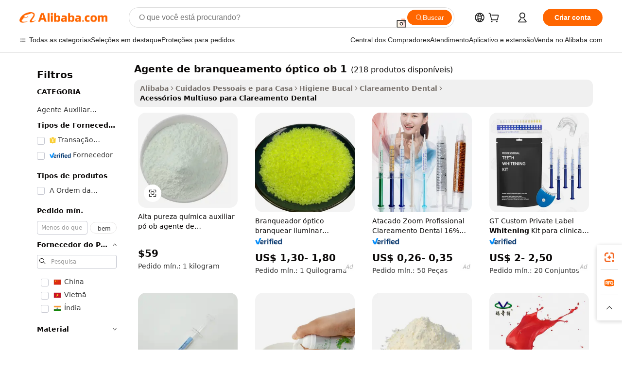

--- FILE ---
content_type: text/html;charset=UTF-8
request_url: https://portuguese.alibaba.com/g/optical-whitening-agent-ob-1.html
body_size: 179298
content:

<!-- screen_content -->

    <!-- tangram:5410 begin-->
    <!-- tangram:529998 begin-->
    
<!DOCTYPE html>
<html lang="pt" dir="ltr">
  <head>
        <script>
      window.__BB = {
        scene: window.__bb_scene || 'traffic-free-goods'
      };
      window.__BB.BB_CWV_IGNORE = {
          lcp_element: ['#icbu-buyer-pc-top-banner'],
          lcp_url: [],
        };
      window._timing = {}
      window._timing.first_start = Date.now();
      window.needLoginInspiration = Boolean(false);
      // 变量用于标记页面首次可见时间
      let firstVisibleTime = null;
      if (typeof document.hidden !== 'undefined') {
        // 页面首次加载时直接统计
        if (!document.hidden) {
          firstVisibleTime = Date.now();
          window.__BB_timex = 1
        } else {
          // 页面不可见时监听 visibilitychange 事件
          document.addEventListener('visibilitychange', () => {
            if (!document.hidden) {
              firstVisibleTime = Date.now();
              window.__BB_timex = firstVisibleTime - window.performance.timing.navigationStart
              window.__BB.firstVisibleTime = window.__BB_timex
              console.log("Page became visible after "+ window.__BB_timex + " ms");
            }
          }, { once: true });  // 确保只触发一次
        }
      } else {
        console.warn('Page Visibility API is not supported in this browser.');
      }
    </script>
        <meta name="data-spm" content="a2700">
        <meta name="aplus-xplug" content="NONE">
        <meta name="aplus-icbu-disable-umid" content="1">
        <meta name="google-translate-customization" content="9de59014edaf3b99-22e1cf3b5ca21786-g00bb439a5e9e5f8f-f">
    <meta name="yandex-verification" content="25a76ba8e4443bb3" />
    <meta name="msvalidate.01" content="E3FBF0E89B724C30844BF17C59608E8F" />
    <meta name="viewport" content="width=device-width, initial-scale=1.0, maximum-scale=5.0, user-scalable=yes">
        <link rel="preconnect" href="https://s.alicdn.com/" crossorigin>
    <link rel="dns-prefetch" href="https://s.alicdn.com">
                        <link rel="preload" href="https://s.alicdn.com/@g/alilog/??aplus_plugin_icbufront/index.js,mlog/aplus_v2.js" as="script">
        <link rel="preload" href="https://s.alicdn.com/@img/imgextra/i2/O1CN0153JdbU26g4bILVOyC_!!6000000007690-2-tps-418-58.png" as="image">
        <script>
            window.__APLUS_ABRATE__ = {
        perf_group: 'base64cached',
        scene: "traffic-free-goods",
      };
    </script>
    <meta name="aplus-mmstat-timeout" content="15000">
        <meta content="text/html; charset=utf-8" http-equiv="Content-Type">
          <title>Transforme Seu Sorriso com as Soluções Inovadoras agente de branqueamento óptico ob 1</title>
      <meta name="keywords" content="shipping agent,dropshipping agent,1688 agent">
      <meta name="description" content="Descubra soluções premium para sorrisos mais brilhantes com o versátil agente de branqueamento óptico ob 1, projetado para uso sem esforço e resultados excepcionais. Perfeito para melhorar a higiene oral e aumentar a confiança.">
            <meta name="pagetiming-rate" content="9">
      <meta name="pagetiming-resource-rate" content="4">
                    <link rel="canonical" href="https://portuguese.alibaba.com/g/optical-whitening-agent-ob-1.html">
                              <link rel="alternate" hreflang="fr" href="https://french.alibaba.com/g/optical-whitening-agent-ob-1.html">
                  <link rel="alternate" hreflang="de" href="https://german.alibaba.com/g/optical-whitening-agent-ob-1.html">
                  <link rel="alternate" hreflang="pt" href="https://portuguese.alibaba.com/g/optical-whitening-agent-ob-1.html">
                  <link rel="alternate" hreflang="it" href="https://italian.alibaba.com/g/optical-whitening-agent-ob-1.html">
                  <link rel="alternate" hreflang="es" href="https://spanish.alibaba.com/g/optical-whitening-agent-ob-1.html">
                  <link rel="alternate" hreflang="ru" href="https://russian.alibaba.com/g/optical-whitening-agent-ob-1.html">
                  <link rel="alternate" hreflang="ko" href="https://korean.alibaba.com/g/optical-whitening-agent-ob-1.html">
                  <link rel="alternate" hreflang="ar" href="https://arabic.alibaba.com/g/optical-whitening-agent-ob-1.html">
                  <link rel="alternate" hreflang="ja" href="https://japanese.alibaba.com/g/optical-whitening-agent-ob-1.html">
                  <link rel="alternate" hreflang="tr" href="https://turkish.alibaba.com/g/optical-whitening-agent-ob-1.html">
                  <link rel="alternate" hreflang="th" href="https://thai.alibaba.com/g/optical-whitening-agent-ob-1.html">
                  <link rel="alternate" hreflang="vi" href="https://vietnamese.alibaba.com/g/optical-whitening-agent-ob-1.html">
                  <link rel="alternate" hreflang="nl" href="https://dutch.alibaba.com/g/optical-whitening-agent-ob-1.html">
                  <link rel="alternate" hreflang="he" href="https://hebrew.alibaba.com/g/optical-whitening-agent-ob-1.html">
                  <link rel="alternate" hreflang="id" href="https://indonesian.alibaba.com/g/optical-whitening-agent-ob-1.html">
                  <link rel="alternate" hreflang="hi" href="https://hindi.alibaba.com/g/optical-whitening-agent-ob-1.html">
                  <link rel="alternate" hreflang="en" href="https://www.alibaba.com/showroom/optical-whitening-agent-ob-1.html">
                  <link rel="alternate" hreflang="zh" href="https://chinese.alibaba.com/g/optical-whitening-agent-ob-1.html">
                  <link rel="alternate" hreflang="x-default" href="https://www.alibaba.com/showroom/optical-whitening-agent-ob-1.html">
                                        <script>
      // Aplus 配置自动打点
      var queue = window.goldlog_queue || (window.goldlog_queue = []);
      var tags = ["button", "a", "div", "span", "i", "svg", "input", "li", "tr"];
      queue.push(
        {
          action: 'goldlog.appendMetaInfo',
          arguments: [
            'aplus-auto-exp',
            [
              {
                logkey: '/sc.ug_msite.new_product_exp',
                cssSelector: '[data-spm-exp]',
                props: ["data-spm-exp"],
              },
              {
                logkey: '/sc.ug_pc.seolist_product_exp',
                cssSelector: '.traffic-card-gallery',
                props: ["data-spm-exp"],
              }
            ]
          ]
        }
      )
      queue.push({
        action: 'goldlog.setMetaInfo',
        arguments: ['aplus-auto-clk', JSON.stringify(tags.map(tag =>({
          "logkey": "/sc.ug_msite.new_product_clk",
          tag,
          "filter": "data-spm-clk",
          "props": ["data-spm-clk"]
        })))],
      });
    </script>
  </head>
  <div id="icbu-header"><div id="the-new-header" data-version="4.4.0" data-tnh-auto-exp="tnh-expose" data-scenes="search-products" style="position: relative;background-color: #fff;border-bottom: 1px solid #ddd;box-sizing: border-box; font-family:Inter,SF Pro Text,Roboto,Helvetica Neue,Helvetica,Tahoma,Arial,PingFang SC,Microsoft YaHei;"><div style="display: flex;align-items:center;height: 72px;min-width: 1200px;max-width: 1580px;margin: 0 auto;padding: 0 40px;box-sizing: border-box;"><img style="height: 29px; width: 209px;" src="https://s.alicdn.com/@img/imgextra/i2/O1CN0153JdbU26g4bILVOyC_!!6000000007690-2-tps-418-58.png" alt="" /></div><div style="min-width: 1200px;max-width: 1580px;margin: 0 auto;overflow: hidden;font-size: 14px;display: flex;justify-content: space-between;padding: 0 40px;box-sizing: border-box;"><div style="display: flex; align-items: center; justify-content: space-between"><div style="position: relative; height: 36px; padding: 0 28px 0 20px">All categories</div><div style="position: relative; height: 36px; padding-right: 28px">Featured selections</div><div style="position: relative; height: 36px">Trade Assurance</div></div><div style="display: flex; align-items: center; justify-content: space-between"><div style="position: relative; height: 36px; padding-right: 28px">Buyer Central</div><div style="position: relative; height: 36px; padding-right: 28px">Help Center</div><div style="position: relative; height: 36px; padding-right: 28px">Get the app</div><div style="position: relative; height: 36px">Become a supplier</div></div></div></div></div></div>
  <body data-spm="7724857" style="min-height: calc(100vh + 1px)"><script 
id="beacon-aplus"   
src="//s.alicdn.com/@g/alilog/??aplus_plugin_icbufront/index.js,mlog/aplus_v2.js"
exparams="aplus=async&userid=&aplus&ali_beacon_id=&ali_apache_id=&ali_apache_track=&ali_apache_tracktmp=&eagleeye_traceid=2101c49d17692827286906896e0ed6&ip=3%2e144%2e114%2e78&dmtrack_c={ali%5fresin%5ftrace%3dse%5frst%3dnull%7csp%5fviewtype%3dY%7cset%3d3%7cser%3d1007%7cpageId%3dbf15b0db67d54686bcc38e43c89c64b7%7cm%5fpageid%3dnull%7cpvmi%3d5952993c79f948c2b554450357934b5f%7csek%5fsepd%3dagente%2bde%2bbranqueamento%2b%25C3%25B3ptico%2bob%2b1%7csek%3doptical%2bwhitening%2bagent%2bob%2b1%7cse%5fpn%3d1%7cp4pid%3d67cd1e23%2db378%2d4bfc%2db716%2d387f3eb126f7%7csclkid%3dnull%7cforecast%5fpost%5fcate%3dnull%7cseo%5fnew%5fuser%5fflag%3dfalse%7ccategoryId%3d201346012%7cseo%5fsearch%5fmodel%5fupgrade%5fv2%3d2025070801%7cseo%5fmodule%5fcard%5f20240624%3d202406242%7clong%5ftext%5fgoogle%5ftranslate%5fv2%3d2407142%7cseo%5fcontent%5ftd%5fbottom%5ftext%5fupdate%5fkey%3d2025070801%7cseo%5fsearch%5fmodel%5fupgrade%5fv3%3d2025072201%7cdamo%5falt%5freplace%3d2485818%7cseo%5fsearch%5fmodel%5fmulti%5fupgrade%5fv3%3d2025081101%7cwap%5fcross%3d2007659%7cwap%5fcs%5faction%3d2005494%7cAPP%5fVisitor%5fActive%3d26705%7cseo%5fshowroom%5fgoods%5fmix%3d2005244%7cseo%5fdefault%5fcached%5flong%5ftext%5ffrom%5fnew%5fkeyword%5fstep%3d2024122502%7cshowroom%5fgeneral%5ftemplate%3d2005292%7cwap%5fcs%5ftext%3dnull%7cstructured%5fdata%3d2025052702%7cseo%5fmulti%5fstyle%5ftext%5fupdate%3d2511181%7cpc%5fnew%5fheader%3dnull%7cseo%5fmeta%5fcate%5ftemplate%5fv1%3d2025042401%7cseo%5fmeta%5ftd%5fsearch%5fkeyword%5fstep%5fv1%3d2025040999%7cseo%5fshowroom%5fbiz%5fbabablog%3d1%7cshowroom%5fft%5flong%5ftext%5fbaks%3d80802%7cAPP%5fGrowing%5fBuyer%5fHigh%5fIntent%5fActive%3d25488%7cshowroom%5fpc%5fv2019%3d2104%7cAPP%5fProspecting%5fBuyer%3d26711%7ccache%5fcontrol%3dnull%7cAPP%5fChurned%5fCore%5fBuyer%3d25460%7cseo%5fdefault%5fcached%5flong%5ftext%5fstep%3d24110802%7camp%5flighthouse%5fscore%5fimage%3d19657%7cseo%5fft%5ftranslate%5fgemini%3d25012003%7cwap%5fnode%5fssr%3d2015725%7cdataphant%5fopen%3d27030%7clongtext%5fmulti%5fstyle%5fexpand%5frussian%3d2510142%7cseo%5flongtext%5fgoogle%5fdata%5fsection%3d25021702%7cindustry%5fpopular%5ffloor%3dnull%7cwap%5fad%5fgoods%5fproduct%5finterval%3dnull%7cseo%5fgoods%5fbootom%5fwholesale%5flink%3d2486162%7cseo%5fmiddle%5fwholesale%5flink%3d2486164%7cseo%5fkeyword%5faatest%3d12%7cft%5flong%5ftext%5fenpand%5fstep2%3d121602%7cseo%5fft%5flongtext%5fexpand%5fstep3%3d25012102%7cseo%5fwap%5fheadercard%3d2006288%7cAPP%5fChurned%5fInactive%5fVisitor%3d25497%7cAPP%5fGrowing%5fBuyer%5fHigh%5fIntent%5fInactive%3d25484%7cseo%5fmeta%5ftd%5fmulti%5fkey%3d2025061801%7ctop%5frecommend%5f20250120%3d202501201%7clongtext%5fmulti%5fstyle%5fexpand%5ffrench%5fcopy%3d25091802%7clongtext%5fmulti%5fstyle%5fexpand%5ffrench%5fcopy%5fcopy%3d25092502%7clong%5ftext%5fpaa%3d220831%7cseo%5ffloor%5fexp%3dnull%7cseo%5fshowroom%5falgo%5flink%3d17764%7cseo%5fmeta%5ftd%5faib%5fgeneral%5fkey%3d2025091900%7ccountry%5findustry%3d202311033%7cpc%5ffree%5fswitchtosearch%3d2020529%7cshowroom%5fft%5flong%5ftext%5fenpand%5fstep1%3d101102%7cseo%5fshowroom%5fnorel%3dnull%7cplp%5fstyle%5f25%5fpc%3d202505222%7cseo%5fggs%5flayer%3d10010%7cquery%5fmutil%5flang%5ftranslate%3d2025060300%7cseo%5fsearch%5fmulti%5fsearch%5ftype%5fv2%3d2026012200%7cAPP%5fChurned%5fBuyer%3d25468%7cstream%5frender%5fperf%5fopt%3d2309181%7cwap%5fgoods%3d2007383%7cseo%5fshowroom%5fsimilar%5f20240614%3d202406142%7cchinese%5fopen%3d6307%7cquery%5fgpt%5ftranslate%3d20240820%7cad%5fproduct%5finterval%3dnull%7camp%5fto%5fpwa%3d2007359%7cplp%5faib%5fmulti%5fai%5fmeta%3d20250401%7cwap%5fsupplier%5fcontent%3dnull%7cpc%5ffree%5frefactoring%3d20220315%7cAPP%5fGrowing%5fBuyer%5fInactive%3d25473%7csso%5foem%5ffloor%3dnull%7cseo%5fpc%5fnew%5fview%5f20240807%3d202408072%7cseo%5fbottom%5ftext%5fentity%5fkey%5fcopy%3d2025062400%7cstream%5frender%3d433763%7cseo%5fmodule%5fcard%5f20240424%3d202404241%7cseo%5ftitle%5freplace%5f20191226%3d5841%7clongtext%5fmulti%5fstyle%5fexpand%3d25090802%7cgoogleweblight%3d6516%7clighthouse%5fbase64%3d2005760%7cAPP%5fProspecting%5fBuyer%5fActive%3d26719%7cad%5fgoods%5fproduct%5finterval%3dnull%7cseo%5fbottom%5fdeep%5fextend%5fkw%5fkey%3d2025071101%7clongtext%5fmulti%5fstyle%5fexpand%5fturkish%3d25102801%7cilink%5fuv%3d20240911%7cwap%5flist%5fwakeup%3d2005832%7ctpp%5fcrosslink%5fpc%3d20205311%7cseo%5ftop%5fbooth%3d18501%7cAPP%5fGrowing%5fBuyer%5fLess%5fActive%3d25472%7cseo%5fsearch%5fmodel%5fupgrade%5frank%3d2025092401%7cgoodslayer%3d7977%7cft%5flong%5ftext%5ftranslate%5fexpand%5fstep1%3d24110802%7cseo%5fheaderstyle%5ftraffic%5fkey%5fv1%3d2025072100%7ccrosslink%5fswitch%3d2008141%7cp4p%5foutline%3d20240328%7cseo%5fmeta%5ftd%5faib%5fv2%5fkey%3d2025091800%7crts%5fmulti%3d2008404%7cseo%5fad%5foptimization%5fkey%5fv2%3d2025072301%7cAPP%5fVisitor%5fLess%5fActive%3d26698%7cseo%5fsearch%5franker%5fid%3d2025112400%7cplp%5fstyle%5f25%3d202505192%7ccdn%5fvm%3d2007368%7cwap%5fad%5fproduct%5finterval%3dnull%7cseo%5fsearch%5fmodel%5fmulti%5fupgrade%5frank%3d2025092401%7cpc%5fcard%5fshare%3d2025081201%7cAPP%5fGrowing%5fBuyer%5fHigh%5fIntent%5fLess%5fActive%3d25480%7cgoods%5ftitle%5fsubstitute%3d9616%7cwap%5fscreen%5fexp%3d2025081400%7creact%5fheader%5ftest%3d202502182%7cpc%5fcs%5fcolor%3dnull%7cshowroom%5fft%5flong%5ftext%5ftest%3d72502%7cone%5ftap%5flogin%5fABTest%3d202308153%7cseo%5fhyh%5fshow%5ftags%3dnull%7cplp%5fstructured%5fdata%3d2508182%7cguide%5fdelete%3d2008526%7cseo%5findustry%5ftemplate%3dnull%7cseo%5fmeta%5ftd%5fmulti%5fes%5fkey%3d2025073101%7cseo%5fshowroom%5fdata%5fmix%3d19888%7csso%5ftop%5franking%5ffloor%3d20031%7cseo%5ftd%5fdeep%5fupgrade%5fkey%5fv3%3d2025081101%7cwap%5fue%5fone%3d2025111401%7cshowroom%5fto%5frts%5flink%3d2008480%7ccountrysearch%5ftest%3dnull%7cseo%5fplp%5fdate%5fv2%3d2025102701%7cshowroom%5flist%5fnew%5farrival%3d2811002%7cchannel%5famp%5fto%5fpwa%3dnull%7cseo%5fmulti%5fstyles%5flong%5ftext%3d2503172%7cseo%5fmeta%5ftext%5fmutli%5fcate%5ftemplate%5fv1%3d2025080801%7cseo%5fdefault%5fcached%5fmutil%5flong%5ftext%5fstep%3d24110436%7cseo%5faction%5fpoint%5ftype%3d22823%7cseo%5faib%5ftd%5flaunch%5f20240828%5fcopy%3d202408282%7cseo%5fshowroom%5fwholesale%5flink%3d2486142%7cseo%5fperf%5fimprove%3d2023999%7cseo%5fwap%5flist%5fbounce%5f01%3d2063%7cseo%5fwap%5flist%5fbounce%5f02%3d2128%7cAPP%5fGrowing%5fBuyer%5fActive%3d25492%7cvideolayer%3dnull%7cvideo%5fplay%3d2006036%7cAPP%5fChurned%5fMember%5fInactive%3d25501%7cseo%5fgoogle%5fnew%5fstruct%3d438326%7cicbu%5falgo%5fp4p%5fseo%5fad%3d2025072301%7ctpp%5ftrace%3dseoKeyword%2dseoKeyword%5fv3%2dproduct%2dPRODUCT%5fFAIL}&pageid=0390724e2101e5c21769282728&hn=ensearchweb033001229194%2erg%2dus%2deast%2eus44&asid=AQAAAACoHHVpxTz0FAAAAACLtpcU1hKaoA==&treq=&tres=" async>
</script>
            <style>body{background-color:white;}.no-scrollbar.il-sticky.il-top-0.il-max-h-\[100vh\].il-w-\[200px\].il-flex-shrink-0.il-flex-grow-0.il-overflow-y-scroll{background-color:#FFF;padding-left:12px}</style>
                    <!-- tangram:530006 begin-->
<!--  -->
 <style>
   @keyframes il-spin {
     to {
       transform: rotate(360deg);
     }
   }
   @keyframes il-pulse {
     50% {
       opacity: 0.5;
     }
   }
   .traffic-card-gallery {display: flex;position: relative;flex-direction: column;justify-content: flex-start;border-radius: 0.5rem;background-color: #fff;padding: 0.5rem 0.5rem 1rem;overflow: hidden;font-size: 0.75rem;line-height: 1rem;}
   .traffic-card-list {display: flex;position: relative;flex-direction: row;justify-content: flex-start;border-bottom-width: 1px;background-color: #fff;padding: 1rem;height: 292px;overflow: hidden;font-size: 0.75rem;line-height: 1rem;}
   .product-price {
     b {
       font-size: 22px;
     }
   }
   .skel-loading {
       animation: il-pulse 2s cubic-bezier(0.4, 0, 0.6, 1) infinite;background-color: hsl(60, 4.8%, 95.9%);
   }
 </style>
<div id="first-cached-card">
  <div style="box-sizing:border-box;display: flex;position: absolute;left: 0;right: 0;margin: 0 auto;z-index: 1;min-width: 1200px;max-width: 1580px;padding: 0.75rem 3.25rem 0;pointer-events: none;">
    <!--页面左侧区域-->
    <div style="width: 200px;padding-top: 1rem;padding-left:12px; background-color: #fff;border-radius: 0.25rem">
      <div class="skel-loading" style="height: 1.5rem;width: 50%;border-radius: 0.25rem;"></div>
      <div style="margin-top: 1rem;margin-bottom: 1rem;">
        <div class="skel-loading" style="height: 1rem;width: calc(100% * 5 / 6);"></div>
        <div
          class="skel-loading"
          style="margin-top: 1rem;height: 1rem;width: calc(100% * 8 / 12);"
        ></div>
        <div class="skel-loading" style="margin-top: 1rem;height: 1rem;width: 75%;"></div>
        <div
          class="skel-loading"
          style="margin-top: 1rem;height: 1rem;width: calc(100% * 7 / 12);"
        ></div>
      </div>
      <div class="skel-loading" style="height: 1.5rem;width: 50%;border-radius: 0.25rem;"></div>
      <div style="margin-top: 1rem;margin-bottom: 1rem;">
        <div class="skel-loading" style="height: 1rem;width: calc(100% * 5 / 6);"></div>
        <div
          class="skel-loading"
          style="margin-top: 1rem;height: 1rem;width: calc(100% * 8 / 12);"
        ></div>
        <div class="skel-loading" style="margin-top: 1rem;height: 1rem;width: 75%;"></div>
        <div
          class="skel-loading"
          style="margin-top: 1rem;height: 1rem;width: calc(100% * 7 / 12);"
        ></div>
      </div>
      <div class="skel-loading" style="height: 1.5rem;width: 50%;border-radius: 0.25rem;"></div>
      <div style="margin-top: 1rem;margin-bottom: 1rem;">
        <div class="skel-loading" style="height: 1rem;width: calc(100% * 5 / 6);"></div>
        <div
          class="skel-loading"
          style="margin-top: 1rem;height: 1rem;width: calc(100% * 8 / 12);"
        ></div>
        <div class="skel-loading" style="margin-top: 1rem;height: 1rem;width: 75%;"></div>
        <div
          class="skel-loading"
          style="margin-top: 1rem;height: 1rem;width: calc(100% * 7 / 12);"
        ></div>
      </div>
      <div class="skel-loading" style="height: 1.5rem;width: 50%;border-radius: 0.25rem;"></div>
      <div style="margin-top: 1rem;margin-bottom: 1rem;">
        <div class="skel-loading" style="height: 1rem;width: calc(100% * 5 / 6);"></div>
        <div
          class="skel-loading"
          style="margin-top: 1rem;height: 1rem;width: calc(100% * 8 / 12);"
        ></div>
        <div class="skel-loading" style="margin-top: 1rem;height: 1rem;width: 75%;"></div>
        <div
          class="skel-loading"
          style="margin-top: 1rem;height: 1rem;width: calc(100% * 7 / 12);"
        ></div>
      </div>
      <div class="skel-loading" style="height: 1.5rem;width: 50%;border-radius: 0.25rem;"></div>
      <div style="margin-top: 1rem;margin-bottom: 1rem;">
        <div class="skel-loading" style="height: 1rem;width: calc(100% * 5 / 6);"></div>
        <div
          class="skel-loading"
          style="margin-top: 1rem;height: 1rem;width: calc(100% * 8 / 12);"
        ></div>
        <div class="skel-loading" style="margin-top: 1rem;height: 1rem;width: 75%;"></div>
        <div
          class="skel-loading"
          style="margin-top: 1rem;height: 1rem;width: calc(100% * 7 / 12);"
        ></div>
      </div>
      <div class="skel-loading" style="height: 1.5rem;width: 50%;border-radius: 0.25rem;"></div>
      <div style="margin-top: 1rem;margin-bottom: 1rem;">
        <div class="skel-loading" style="height: 1rem;width: calc(100% * 5 / 6);"></div>
        <div
          class="skel-loading"
          style="margin-top: 1rem;height: 1rem;width: calc(100% * 8 / 12);"
        ></div>
        <div class="skel-loading" style="margin-top: 1rem;height: 1rem;width: 75%;"></div>
        <div
          class="skel-loading"
          style="margin-top: 1rem;height: 1rem;width: calc(100% * 7 / 12);"
        ></div>
      </div>
    </div>
    <!--页面主体区域-->
    <div style="flex: 1 1 0%; overflow: hidden;padding: 0.5rem 0.5rem 0.5rem 1.5rem">
      <div style="height: 1.25rem;margin-bottom: 1rem;"></div>
      <!-- keywords -->
      <div style="margin-bottom: 1rem;height: 1.75rem;font-weight: 700;font-size: 1.25rem;line-height: 1.75rem;"></div>
      <!-- longtext -->
            <div style="width: calc(25% - 0.9rem);pointer-events: auto">
        <div class="traffic-card-gallery">
          <!-- ProductImage -->
          <a href="//www.alibaba.com/product-detail/High-Purity-Chemical-Auxiliary-Ob-Powder_62065119179.html?from=SEO" target="_blank" style="position: relative;margin-bottom: 0.5rem;aspect-ratio: 1;overflow: hidden;border-radius: 0.5rem;">
            <div style="display: flex; overflow: hidden">
              <div style="position: relative;margin: 0;width: 100%;min-width: 0;flex-shrink: 0;flex-grow: 0;flex-basis: 100%;padding: 0;">
                <img style="position: relative; aspect-ratio: 1; width: 100%" src="[data-uri]" loading="eager" />
                <div style="position: absolute;left: 0;bottom: 0;right: 0;top: 0;background-color: #000;opacity: 0.05;"></div>
              </div>
            </div>
          </a>
          <div style="display: flex;flex: 1 1 0%;flex-direction: column;justify-content: space-between;">
            <div>
              <a class="skel-loading" style="margin-top: 0.5rem;display:inline-block;width:100%;height:1rem;" href="//www.alibaba.com/product-detail/High-Purity-Chemical-Auxiliary-Ob-Powder_62065119179.html" target="_blank"></a>
              <a class="skel-loading" style="margin-top: 0.125rem;display:inline-block;width:100%;height:1rem;" href="//www.alibaba.com/product-detail/High-Purity-Chemical-Auxiliary-Ob-Powder_62065119179.html" target="_blank"></a>
              <div class="skel-loading" style="margin-top: 0.25rem;height:1.625rem;width:75%"></div>
              <div class="skel-loading" style="margin-top: 0.5rem;height: 1rem;width:50%"></div>
              <div class="skel-loading" style="margin-top:0.25rem;height:1rem;width:25%"></div>
            </div>
          </div>

        </div>
      </div>

    </div>
  </div>
</div>
<!-- tangram:530006 end-->
            <style>.component-left-filter-callback{display:flex;position:relative;margin-top:10px;height:1200px}.component-left-filter-callback img{width:200px}.component-left-filter-callback i{position:absolute;top:5%;left:50%}.related-search-wrapper{padding:.5rem;--tw-bg-opacity: 1;background-color:#fff;background-color:rgba(255,255,255,var(--tw-bg-opacity, 1));border-width:1px;border-color:var(--input)}.related-search-wrapper .related-search-box{margin:12px 16px}.related-search-wrapper .related-search-box .related-search-title{display:inline;float:start;color:#666;word-wrap:break-word;margin-right:12px;width:13%}.related-search-wrapper .related-search-box .related-search-content{display:flex;flex-wrap:wrap}.related-search-wrapper .related-search-box .related-search-content .related-search-link{margin-right:12px;width:23%;overflow:hidden;color:#666;text-overflow:ellipsis;white-space:nowrap}.product-title img{margin-right:.5rem;display:inline-block;height:1rem;vertical-align:sub}.product-price b{font-size:22px}.similar-icon{position:absolute;bottom:12px;z-index:2;right:12px}.rfq-card{display:inline-block;position:relative;box-sizing:border-box;margin-bottom:36px}.rfq-card .rfq-card-content{display:flex;position:relative;flex-direction:column;align-items:flex-start;background-size:cover;background-color:#fff;padding:12px;width:100%;height:100%}.rfq-card .rfq-card-content .rfq-card-icon{margin-top:50px}.rfq-card .rfq-card-content .rfq-card-icon img{width:45px}.rfq-card .rfq-card-content .rfq-card-top-title{margin-top:14px;color:#222;font-weight:400;font-size:16px}.rfq-card .rfq-card-content .rfq-card-title{margin-top:24px;color:#333;font-weight:800;font-size:20px}.rfq-card .rfq-card-content .rfq-card-input-box{margin-top:24px;width:100%}.rfq-card .rfq-card-content .rfq-card-input-box textarea{box-sizing:border-box;border:1px solid #ddd;border-radius:4px;background-color:#fff;padding:9px 12px;width:100%;height:88px;resize:none;color:#666;font-weight:400;font-size:13px;font-family:inherit}.rfq-card .rfq-card-content .rfq-card-button{margin-top:24px;border:1px solid #666;border-radius:16px;background-color:#fff;width:67%;color:#000;font-weight:700;font-size:14px;line-height:30px;text-align:center}[data-modulename^=ProductList-] div{contain-intrinsic-size:auto 500px}.traffic-card-gallery:hover{--tw-shadow: 0px 2px 6px 2px rgba(0,0,0,.12157);--tw-shadow-colored: 0px 2px 6px 2px var(--tw-shadow-color);box-shadow:0 0 #0000,0 0 #0000,0 2px 6px 2px #0000001f;box-shadow:var(--tw-ring-offset-shadow, 0 0 rgba(0,0,0,0)),var(--tw-ring-shadow, 0 0 rgba(0,0,0,0)),var(--tw-shadow);z-index:10}.traffic-card-gallery{position:relative;display:flex;flex-direction:column;justify-content:flex-start;overflow:hidden;border-radius:.75rem;--tw-bg-opacity: 1;background-color:#fff;background-color:rgba(255,255,255,var(--tw-bg-opacity, 1));padding:.5rem;font-size:.75rem;line-height:1rem}.traffic-card-list{position:relative;display:flex;height:292px;flex-direction:row;justify-content:flex-start;overflow:hidden;border-bottom-width:1px;--tw-bg-opacity: 1;background-color:#fff;background-color:rgba(255,255,255,var(--tw-bg-opacity, 1));padding:1rem;font-size:.75rem;line-height:1rem}.traffic-card-g-industry:hover{--tw-shadow: 0 0 10px rgba(0,0,0,.1);--tw-shadow-colored: 0 0 10px var(--tw-shadow-color);box-shadow:0 0 #0000,0 0 #0000,0 0 10px #0000001a;box-shadow:var(--tw-ring-offset-shadow, 0 0 rgba(0,0,0,0)),var(--tw-ring-shadow, 0 0 rgba(0,0,0,0)),var(--tw-shadow)}.traffic-card-g-industry{position:relative;border-radius:var(--radius);--tw-bg-opacity: 1;background-color:#fff;background-color:rgba(255,255,255,var(--tw-bg-opacity, 1));padding:1.25rem .75rem .75rem;font-size:.875rem;line-height:1.25rem}.module-filter-section-wrapper{max-height:none!important;overflow-x:hidden}*,:before,:after{--tw-border-spacing-x: 0;--tw-border-spacing-y: 0;--tw-translate-x: 0;--tw-translate-y: 0;--tw-rotate: 0;--tw-skew-x: 0;--tw-skew-y: 0;--tw-scale-x: 1;--tw-scale-y: 1;--tw-pan-x: ;--tw-pan-y: ;--tw-pinch-zoom: ;--tw-scroll-snap-strictness: proximity;--tw-gradient-from-position: ;--tw-gradient-via-position: ;--tw-gradient-to-position: ;--tw-ordinal: ;--tw-slashed-zero: ;--tw-numeric-figure: ;--tw-numeric-spacing: ;--tw-numeric-fraction: ;--tw-ring-inset: ;--tw-ring-offset-width: 0px;--tw-ring-offset-color: #fff;--tw-ring-color: rgba(59, 130, 246, .5);--tw-ring-offset-shadow: 0 0 rgba(0,0,0,0);--tw-ring-shadow: 0 0 rgba(0,0,0,0);--tw-shadow: 0 0 rgba(0,0,0,0);--tw-shadow-colored: 0 0 rgba(0,0,0,0);--tw-blur: ;--tw-brightness: ;--tw-contrast: ;--tw-grayscale: ;--tw-hue-rotate: ;--tw-invert: ;--tw-saturate: ;--tw-sepia: ;--tw-drop-shadow: ;--tw-backdrop-blur: ;--tw-backdrop-brightness: ;--tw-backdrop-contrast: ;--tw-backdrop-grayscale: ;--tw-backdrop-hue-rotate: ;--tw-backdrop-invert: ;--tw-backdrop-opacity: ;--tw-backdrop-saturate: ;--tw-backdrop-sepia: ;--tw-contain-size: ;--tw-contain-layout: ;--tw-contain-paint: ;--tw-contain-style: }::backdrop{--tw-border-spacing-x: 0;--tw-border-spacing-y: 0;--tw-translate-x: 0;--tw-translate-y: 0;--tw-rotate: 0;--tw-skew-x: 0;--tw-skew-y: 0;--tw-scale-x: 1;--tw-scale-y: 1;--tw-pan-x: ;--tw-pan-y: ;--tw-pinch-zoom: ;--tw-scroll-snap-strictness: proximity;--tw-gradient-from-position: ;--tw-gradient-via-position: ;--tw-gradient-to-position: ;--tw-ordinal: ;--tw-slashed-zero: ;--tw-numeric-figure: ;--tw-numeric-spacing: ;--tw-numeric-fraction: ;--tw-ring-inset: ;--tw-ring-offset-width: 0px;--tw-ring-offset-color: #fff;--tw-ring-color: rgba(59, 130, 246, .5);--tw-ring-offset-shadow: 0 0 rgba(0,0,0,0);--tw-ring-shadow: 0 0 rgba(0,0,0,0);--tw-shadow: 0 0 rgba(0,0,0,0);--tw-shadow-colored: 0 0 rgba(0,0,0,0);--tw-blur: ;--tw-brightness: ;--tw-contrast: ;--tw-grayscale: ;--tw-hue-rotate: ;--tw-invert: ;--tw-saturate: ;--tw-sepia: ;--tw-drop-shadow: ;--tw-backdrop-blur: ;--tw-backdrop-brightness: ;--tw-backdrop-contrast: ;--tw-backdrop-grayscale: ;--tw-backdrop-hue-rotate: ;--tw-backdrop-invert: ;--tw-backdrop-opacity: ;--tw-backdrop-saturate: ;--tw-backdrop-sepia: ;--tw-contain-size: ;--tw-contain-layout: ;--tw-contain-paint: ;--tw-contain-style: }*,:before,:after{box-sizing:border-box;border-width:0;border-style:solid;border-color:#e5e7eb}:before,:after{--tw-content: ""}html,:host{line-height:1.5;-webkit-text-size-adjust:100%;-moz-tab-size:4;-o-tab-size:4;tab-size:4;font-family:ui-sans-serif,system-ui,-apple-system,Segoe UI,Roboto,Ubuntu,Cantarell,Noto Sans,sans-serif,"Apple Color Emoji","Segoe UI Emoji",Segoe UI Symbol,"Noto Color Emoji";font-feature-settings:normal;font-variation-settings:normal;-webkit-tap-highlight-color:transparent}body{margin:0;line-height:inherit}hr{height:0;color:inherit;border-top-width:1px}abbr:where([title]){text-decoration:underline;-webkit-text-decoration:underline dotted;text-decoration:underline dotted}h1,h2,h3,h4,h5,h6{font-size:inherit;font-weight:inherit}a{color:inherit;text-decoration:inherit}b,strong{font-weight:bolder}code,kbd,samp,pre{font-family:ui-monospace,SFMono-Regular,Menlo,Monaco,Consolas,Liberation Mono,Courier New,monospace;font-feature-settings:normal;font-variation-settings:normal;font-size:1em}small{font-size:80%}sub,sup{font-size:75%;line-height:0;position:relative;vertical-align:baseline}sub{bottom:-.25em}sup{top:-.5em}table{text-indent:0;border-color:inherit;border-collapse:collapse}button,input,optgroup,select,textarea{font-family:inherit;font-feature-settings:inherit;font-variation-settings:inherit;font-size:100%;font-weight:inherit;line-height:inherit;letter-spacing:inherit;color:inherit;margin:0;padding:0}button,select{text-transform:none}button,input:where([type=button]),input:where([type=reset]),input:where([type=submit]){-webkit-appearance:button;background-color:transparent;background-image:none}:-moz-focusring{outline:auto}:-moz-ui-invalid{box-shadow:none}progress{vertical-align:baseline}::-webkit-inner-spin-button,::-webkit-outer-spin-button{height:auto}[type=search]{-webkit-appearance:textfield;outline-offset:-2px}::-webkit-search-decoration{-webkit-appearance:none}::-webkit-file-upload-button{-webkit-appearance:button;font:inherit}summary{display:list-item}blockquote,dl,dd,h1,h2,h3,h4,h5,h6,hr,figure,p,pre{margin:0}fieldset{margin:0;padding:0}legend{padding:0}ol,ul,menu{list-style:none;margin:0;padding:0}dialog{padding:0}textarea{resize:vertical}input::-moz-placeholder,textarea::-moz-placeholder{opacity:1;color:#9ca3af}input::placeholder,textarea::placeholder{opacity:1;color:#9ca3af}button,[role=button]{cursor:pointer}:disabled{cursor:default}img,svg,video,canvas,audio,iframe,embed,object{display:block;vertical-align:middle}img,video{max-width:100%;height:auto}[hidden]:where(:not([hidden=until-found])){display:none}:root{--background: hsl(0, 0%, 100%);--foreground: hsl(20, 14.3%, 4.1%);--card: hsl(0, 0%, 100%);--card-foreground: hsl(20, 14.3%, 4.1%);--popover: hsl(0, 0%, 100%);--popover-foreground: hsl(20, 14.3%, 4.1%);--primary: hsl(24, 100%, 50%);--primary-foreground: hsl(60, 9.1%, 97.8%);--secondary: hsl(60, 4.8%, 95.9%);--secondary-foreground: #333;--muted: hsl(60, 4.8%, 95.9%);--muted-foreground: hsl(25, 5.3%, 44.7%);--accent: hsl(60, 4.8%, 95.9%);--accent-foreground: hsl(24, 9.8%, 10%);--destructive: hsl(0, 84.2%, 60.2%);--destructive-foreground: hsl(60, 9.1%, 97.8%);--border: hsl(20, 5.9%, 90%);--input: hsl(20, 5.9%, 90%);--ring: hsl(24.6, 95%, 53.1%);--radius: 1rem}.dark{--background: hsl(20, 14.3%, 4.1%);--foreground: hsl(60, 9.1%, 97.8%);--card: hsl(20, 14.3%, 4.1%);--card-foreground: hsl(60, 9.1%, 97.8%);--popover: hsl(20, 14.3%, 4.1%);--popover-foreground: hsl(60, 9.1%, 97.8%);--primary: hsl(20.5, 90.2%, 48.2%);--primary-foreground: hsl(60, 9.1%, 97.8%);--secondary: hsl(12, 6.5%, 15.1%);--secondary-foreground: hsl(60, 9.1%, 97.8%);--muted: hsl(12, 6.5%, 15.1%);--muted-foreground: hsl(24, 5.4%, 63.9%);--accent: hsl(12, 6.5%, 15.1%);--accent-foreground: hsl(60, 9.1%, 97.8%);--destructive: hsl(0, 72.2%, 50.6%);--destructive-foreground: hsl(60, 9.1%, 97.8%);--border: hsl(12, 6.5%, 15.1%);--input: hsl(12, 6.5%, 15.1%);--ring: hsl(20.5, 90.2%, 48.2%)}*{border-color:#e7e5e4;border-color:var(--border)}body{background-color:#fff;background-color:var(--background);color:#0c0a09;color:var(--foreground)}.il-sr-only{position:absolute;width:1px;height:1px;padding:0;margin:-1px;overflow:hidden;clip:rect(0,0,0,0);white-space:nowrap;border-width:0}.il-invisible{visibility:hidden}.il-fixed{position:fixed}.il-absolute{position:absolute}.il-relative{position:relative}.il-sticky{position:sticky}.il-inset-0{inset:0}.il--bottom-12{bottom:-3rem}.il--top-12{top:-3rem}.il-bottom-0{bottom:0}.il-bottom-2{bottom:.5rem}.il-bottom-3{bottom:.75rem}.il-bottom-4{bottom:1rem}.il-end-0{right:0}.il-end-2{right:.5rem}.il-end-3{right:.75rem}.il-end-4{right:1rem}.il-left-0{left:0}.il-left-3{left:.75rem}.il-right-0{right:0}.il-right-2{right:.5rem}.il-right-3{right:.75rem}.il-start-0{left:0}.il-start-1\/2{left:50%}.il-start-2{left:.5rem}.il-start-3{left:.75rem}.il-start-\[50\%\]{left:50%}.il-top-0{top:0}.il-top-1\/2{top:50%}.il-top-16{top:4rem}.il-top-4{top:1rem}.il-top-\[50\%\]{top:50%}.il-z-10{z-index:10}.il-z-50{z-index:50}.il-z-\[9999\]{z-index:9999}.il-col-span-4{grid-column:span 4 / span 4}.il-m-0{margin:0}.il-m-3{margin:.75rem}.il-m-auto{margin:auto}.il-mx-auto{margin-left:auto;margin-right:auto}.il-my-3{margin-top:.75rem;margin-bottom:.75rem}.il-my-5{margin-top:1.25rem;margin-bottom:1.25rem}.il-my-auto{margin-top:auto;margin-bottom:auto}.\!il-mb-4{margin-bottom:1rem!important}.il--mt-4{margin-top:-1rem}.il-mb-0{margin-bottom:0}.il-mb-1{margin-bottom:.25rem}.il-mb-2{margin-bottom:.5rem}.il-mb-3{margin-bottom:.75rem}.il-mb-4{margin-bottom:1rem}.il-mb-5{margin-bottom:1.25rem}.il-mb-6{margin-bottom:1.5rem}.il-mb-8{margin-bottom:2rem}.il-mb-\[-0\.75rem\]{margin-bottom:-.75rem}.il-mb-\[0\.125rem\]{margin-bottom:.125rem}.il-me-1{margin-right:.25rem}.il-me-2{margin-right:.5rem}.il-me-3{margin-right:.75rem}.il-me-auto{margin-right:auto}.il-mr-1{margin-right:.25rem}.il-mr-2{margin-right:.5rem}.il-ms-1{margin-left:.25rem}.il-ms-4{margin-left:1rem}.il-ms-5{margin-left:1.25rem}.il-ms-8{margin-left:2rem}.il-ms-\[\.375rem\]{margin-left:.375rem}.il-ms-auto{margin-left:auto}.il-mt-0{margin-top:0}.il-mt-0\.5{margin-top:.125rem}.il-mt-1{margin-top:.25rem}.il-mt-2{margin-top:.5rem}.il-mt-3{margin-top:.75rem}.il-mt-4{margin-top:1rem}.il-mt-6{margin-top:1.5rem}.il-line-clamp-1{overflow:hidden;display:-webkit-box;-webkit-box-orient:vertical;-webkit-line-clamp:1}.il-line-clamp-2{overflow:hidden;display:-webkit-box;-webkit-box-orient:vertical;-webkit-line-clamp:2}.il-line-clamp-6{overflow:hidden;display:-webkit-box;-webkit-box-orient:vertical;-webkit-line-clamp:6}.il-inline-block{display:inline-block}.il-inline{display:inline}.il-flex{display:flex}.il-inline-flex{display:inline-flex}.il-grid{display:grid}.il-aspect-square{aspect-ratio:1 / 1}.il-size-5{width:1.25rem;height:1.25rem}.il-h-1{height:.25rem}.il-h-10{height:2.5rem}.il-h-11{height:2.75rem}.il-h-20{height:5rem}.il-h-24{height:6rem}.il-h-3\.5{height:.875rem}.il-h-4{height:1rem}.il-h-40{height:10rem}.il-h-6{height:1.5rem}.il-h-8{height:2rem}.il-h-9{height:2.25rem}.il-h-\[150px\]{height:150px}.il-h-\[152px\]{height:152px}.il-h-\[18\.25rem\]{height:18.25rem}.il-h-\[292px\]{height:292px}.il-h-\[600px\]{height:600px}.il-h-auto{height:auto}.il-h-fit{height:-moz-fit-content;height:fit-content}.il-h-full{height:100%}.il-h-screen{height:100vh}.il-max-h-\[100vh\]{max-height:100vh}.il-w-1\/2{width:50%}.il-w-10{width:2.5rem}.il-w-10\/12{width:83.333333%}.il-w-4{width:1rem}.il-w-6{width:1.5rem}.il-w-64{width:16rem}.il-w-7\/12{width:58.333333%}.il-w-72{width:18rem}.il-w-8{width:2rem}.il-w-8\/12{width:66.666667%}.il-w-9{width:2.25rem}.il-w-9\/12{width:75%}.il-w-\[200px\]{width:200px}.il-w-\[84px\]{width:84px}.il-w-fit{width:-moz-fit-content;width:fit-content}.il-w-full{width:100%}.il-w-screen{width:100vw}.il-min-w-0{min-width:0px}.il-min-w-3{min-width:.75rem}.il-min-w-\[1200px\]{min-width:1200px}.il-max-w-\[1000px\]{max-width:1000px}.il-max-w-\[1580px\]{max-width:1580px}.il-max-w-full{max-width:100%}.il-max-w-lg{max-width:32rem}.il-flex-1{flex:1 1 0%}.il-flex-shrink-0,.il-shrink-0{flex-shrink:0}.il-flex-grow-0,.il-grow-0{flex-grow:0}.il-basis-24{flex-basis:6rem}.il-basis-full{flex-basis:100%}.il-origin-\[--radix-tooltip-content-transform-origin\]{transform-origin:var(--radix-tooltip-content-transform-origin)}.il--translate-x-1\/2{--tw-translate-x: -50%;transform:translate(-50%,var(--tw-translate-y)) rotate(var(--tw-rotate)) skew(var(--tw-skew-x)) skewY(var(--tw-skew-y)) scaleX(var(--tw-scale-x)) scaleY(var(--tw-scale-y));transform:translate(var(--tw-translate-x),var(--tw-translate-y)) rotate(var(--tw-rotate)) skew(var(--tw-skew-x)) skewY(var(--tw-skew-y)) scaleX(var(--tw-scale-x)) scaleY(var(--tw-scale-y))}.il--translate-y-1\/2{--tw-translate-y: -50%;transform:translate(var(--tw-translate-x),-50%) rotate(var(--tw-rotate)) skew(var(--tw-skew-x)) skewY(var(--tw-skew-y)) scaleX(var(--tw-scale-x)) scaleY(var(--tw-scale-y));transform:translate(var(--tw-translate-x),var(--tw-translate-y)) rotate(var(--tw-rotate)) skew(var(--tw-skew-x)) skewY(var(--tw-skew-y)) scaleX(var(--tw-scale-x)) scaleY(var(--tw-scale-y))}.il-translate-x-\[-50\%\]{--tw-translate-x: -50%;transform:translate(-50%,var(--tw-translate-y)) rotate(var(--tw-rotate)) skew(var(--tw-skew-x)) skewY(var(--tw-skew-y)) scaleX(var(--tw-scale-x)) scaleY(var(--tw-scale-y));transform:translate(var(--tw-translate-x),var(--tw-translate-y)) rotate(var(--tw-rotate)) skew(var(--tw-skew-x)) skewY(var(--tw-skew-y)) scaleX(var(--tw-scale-x)) scaleY(var(--tw-scale-y))}.il-translate-y-\[-50\%\]{--tw-translate-y: -50%;transform:translate(var(--tw-translate-x),-50%) rotate(var(--tw-rotate)) skew(var(--tw-skew-x)) skewY(var(--tw-skew-y)) scaleX(var(--tw-scale-x)) scaleY(var(--tw-scale-y));transform:translate(var(--tw-translate-x),var(--tw-translate-y)) rotate(var(--tw-rotate)) skew(var(--tw-skew-x)) skewY(var(--tw-skew-y)) scaleX(var(--tw-scale-x)) scaleY(var(--tw-scale-y))}.il-rotate-90{--tw-rotate: 90deg;transform:translate(var(--tw-translate-x),var(--tw-translate-y)) rotate(90deg) skew(var(--tw-skew-x)) skewY(var(--tw-skew-y)) scaleX(var(--tw-scale-x)) scaleY(var(--tw-scale-y));transform:translate(var(--tw-translate-x),var(--tw-translate-y)) rotate(var(--tw-rotate)) skew(var(--tw-skew-x)) skewY(var(--tw-skew-y)) scaleX(var(--tw-scale-x)) scaleY(var(--tw-scale-y))}@keyframes il-pulse{50%{opacity:.5}}.il-animate-pulse{animation:il-pulse 2s cubic-bezier(.4,0,.6,1) infinite}@keyframes il-spin{to{transform:rotate(360deg)}}.il-animate-spin{animation:il-spin 1s linear infinite}.il-cursor-pointer{cursor:pointer}.il-list-disc{list-style-type:disc}.il-grid-cols-2{grid-template-columns:repeat(2,minmax(0,1fr))}.il-grid-cols-4{grid-template-columns:repeat(4,minmax(0,1fr))}.il-flex-row{flex-direction:row}.il-flex-col{flex-direction:column}.il-flex-col-reverse{flex-direction:column-reverse}.il-flex-wrap{flex-wrap:wrap}.il-flex-nowrap{flex-wrap:nowrap}.il-items-start{align-items:flex-start}.il-items-center{align-items:center}.il-items-baseline{align-items:baseline}.il-justify-start{justify-content:flex-start}.il-justify-end{justify-content:flex-end}.il-justify-center{justify-content:center}.il-justify-between{justify-content:space-between}.il-gap-1{gap:.25rem}.il-gap-1\.5{gap:.375rem}.il-gap-10{gap:2.5rem}.il-gap-2{gap:.5rem}.il-gap-3{gap:.75rem}.il-gap-4{gap:1rem}.il-gap-8{gap:2rem}.il-gap-\[\.0938rem\]{gap:.0938rem}.il-gap-\[\.375rem\]{gap:.375rem}.il-gap-\[0\.125rem\]{gap:.125rem}.\!il-gap-x-5{-moz-column-gap:1.25rem!important;column-gap:1.25rem!important}.\!il-gap-y-5{row-gap:1.25rem!important}.il-space-y-1\.5>:not([hidden])~:not([hidden]){--tw-space-y-reverse: 0;margin-top:calc(.375rem * (1 - var(--tw-space-y-reverse)));margin-top:.375rem;margin-top:calc(.375rem * calc(1 - var(--tw-space-y-reverse)));margin-bottom:0rem;margin-bottom:calc(.375rem * var(--tw-space-y-reverse))}.il-space-y-4>:not([hidden])~:not([hidden]){--tw-space-y-reverse: 0;margin-top:calc(1rem * (1 - var(--tw-space-y-reverse)));margin-top:1rem;margin-top:calc(1rem * calc(1 - var(--tw-space-y-reverse)));margin-bottom:0rem;margin-bottom:calc(1rem * var(--tw-space-y-reverse))}.il-overflow-hidden{overflow:hidden}.il-overflow-y-auto{overflow-y:auto}.il-overflow-y-scroll{overflow-y:scroll}.il-truncate{overflow:hidden;text-overflow:ellipsis;white-space:nowrap}.il-text-ellipsis{text-overflow:ellipsis}.il-whitespace-normal{white-space:normal}.il-whitespace-nowrap{white-space:nowrap}.il-break-normal{word-wrap:normal;word-break:normal}.il-break-words{word-wrap:break-word}.il-break-all{word-break:break-all}.il-rounded{border-radius:.25rem}.il-rounded-2xl{border-radius:1rem}.il-rounded-\[0\.5rem\]{border-radius:.5rem}.il-rounded-\[1\.25rem\]{border-radius:1.25rem}.il-rounded-full{border-radius:9999px}.il-rounded-lg{border-radius:1rem;border-radius:var(--radius)}.il-rounded-md{border-radius:calc(1rem - 2px);border-radius:calc(var(--radius) - 2px)}.il-rounded-sm{border-radius:calc(1rem - 4px);border-radius:calc(var(--radius) - 4px)}.il-rounded-xl{border-radius:.75rem}.il-border,.il-border-\[1px\]{border-width:1px}.il-border-b,.il-border-b-\[1px\]{border-bottom-width:1px}.il-border-solid{border-style:solid}.il-border-none{border-style:none}.il-border-\[\#222\]{--tw-border-opacity: 1;border-color:#222;border-color:rgba(34,34,34,var(--tw-border-opacity, 1))}.il-border-\[\#DDD\]{--tw-border-opacity: 1;border-color:#ddd;border-color:rgba(221,221,221,var(--tw-border-opacity, 1))}.il-border-foreground{border-color:#0c0a09;border-color:var(--foreground)}.il-border-input{border-color:#e7e5e4;border-color:var(--input)}.il-bg-\[\#F8F8F8\]{--tw-bg-opacity: 1;background-color:#f8f8f8;background-color:rgba(248,248,248,var(--tw-bg-opacity, 1))}.il-bg-\[\#d9d9d963\]{background-color:#d9d9d963}.il-bg-accent{background-color:#f5f5f4;background-color:var(--accent)}.il-bg-background{background-color:#fff;background-color:var(--background)}.il-bg-black{--tw-bg-opacity: 1;background-color:#000;background-color:rgba(0,0,0,var(--tw-bg-opacity, 1))}.il-bg-black\/80{background-color:#000c}.il-bg-destructive{background-color:#ef4444;background-color:var(--destructive)}.il-bg-gray-300{--tw-bg-opacity: 1;background-color:#d1d5db;background-color:rgba(209,213,219,var(--tw-bg-opacity, 1))}.il-bg-muted{background-color:#f5f5f4;background-color:var(--muted)}.il-bg-orange-500{--tw-bg-opacity: 1;background-color:#f97316;background-color:rgba(249,115,22,var(--tw-bg-opacity, 1))}.il-bg-popover{background-color:#fff;background-color:var(--popover)}.il-bg-primary{background-color:#f60;background-color:var(--primary)}.il-bg-secondary{background-color:#f5f5f4;background-color:var(--secondary)}.il-bg-transparent{background-color:transparent}.il-bg-white{--tw-bg-opacity: 1;background-color:#fff;background-color:rgba(255,255,255,var(--tw-bg-opacity, 1))}.il-bg-opacity-80{--tw-bg-opacity: .8}.il-bg-cover{background-size:cover}.il-bg-no-repeat{background-repeat:no-repeat}.il-fill-black{fill:#000}.il-object-cover{-o-object-fit:cover;object-fit:cover}.il-p-0{padding:0}.il-p-1{padding:.25rem}.il-p-2{padding:.5rem}.il-p-3{padding:.75rem}.il-p-4{padding:1rem}.il-p-5{padding:1.25rem}.il-p-6{padding:1.5rem}.il-px-2{padding-left:.5rem;padding-right:.5rem}.il-px-3{padding-left:.75rem;padding-right:.75rem}.il-py-0\.5{padding-top:.125rem;padding-bottom:.125rem}.il-py-1\.5{padding-top:.375rem;padding-bottom:.375rem}.il-py-10{padding-top:2.5rem;padding-bottom:2.5rem}.il-py-2{padding-top:.5rem;padding-bottom:.5rem}.il-py-3{padding-top:.75rem;padding-bottom:.75rem}.il-pb-0{padding-bottom:0}.il-pb-3{padding-bottom:.75rem}.il-pb-4{padding-bottom:1rem}.il-pb-8{padding-bottom:2rem}.il-pe-0{padding-right:0}.il-pe-2{padding-right:.5rem}.il-pe-3{padding-right:.75rem}.il-pe-4{padding-right:1rem}.il-pe-6{padding-right:1.5rem}.il-pe-8{padding-right:2rem}.il-pe-\[12px\]{padding-right:12px}.il-pe-\[3\.25rem\]{padding-right:3.25rem}.il-pl-4{padding-left:1rem}.il-ps-0{padding-left:0}.il-ps-2{padding-left:.5rem}.il-ps-3{padding-left:.75rem}.il-ps-4{padding-left:1rem}.il-ps-6{padding-left:1.5rem}.il-ps-8{padding-left:2rem}.il-ps-\[12px\]{padding-left:12px}.il-ps-\[3\.25rem\]{padding-left:3.25rem}.il-pt-10{padding-top:2.5rem}.il-pt-4{padding-top:1rem}.il-pt-5{padding-top:1.25rem}.il-pt-6{padding-top:1.5rem}.il-pt-7{padding-top:1.75rem}.il-text-center{text-align:center}.il-text-start{text-align:left}.il-text-2xl{font-size:1.5rem;line-height:2rem}.il-text-base{font-size:1rem;line-height:1.5rem}.il-text-lg{font-size:1.125rem;line-height:1.75rem}.il-text-sm{font-size:.875rem;line-height:1.25rem}.il-text-xl{font-size:1.25rem;line-height:1.75rem}.il-text-xs{font-size:.75rem;line-height:1rem}.il-font-\[600\]{font-weight:600}.il-font-bold{font-weight:700}.il-font-medium{font-weight:500}.il-font-normal{font-weight:400}.il-font-semibold{font-weight:600}.il-leading-3{line-height:.75rem}.il-leading-4{line-height:1rem}.il-leading-\[1\.43\]{line-height:1.43}.il-leading-\[18px\]{line-height:18px}.il-leading-\[26px\]{line-height:26px}.il-leading-none{line-height:1}.il-tracking-tight{letter-spacing:-.025em}.il-text-\[\#00820D\]{--tw-text-opacity: 1;color:#00820d;color:rgba(0,130,13,var(--tw-text-opacity, 1))}.il-text-\[\#222\]{--tw-text-opacity: 1;color:#222;color:rgba(34,34,34,var(--tw-text-opacity, 1))}.il-text-\[\#444\]{--tw-text-opacity: 1;color:#444;color:rgba(68,68,68,var(--tw-text-opacity, 1))}.il-text-\[\#4B1D1F\]{--tw-text-opacity: 1;color:#4b1d1f;color:rgba(75,29,31,var(--tw-text-opacity, 1))}.il-text-\[\#767676\]{--tw-text-opacity: 1;color:#767676;color:rgba(118,118,118,var(--tw-text-opacity, 1))}.il-text-\[\#D04A0A\]{--tw-text-opacity: 1;color:#d04a0a;color:rgba(208,74,10,var(--tw-text-opacity, 1))}.il-text-\[\#F7421E\]{--tw-text-opacity: 1;color:#f7421e;color:rgba(247,66,30,var(--tw-text-opacity, 1))}.il-text-\[\#FF6600\]{--tw-text-opacity: 1;color:#f60;color:rgba(255,102,0,var(--tw-text-opacity, 1))}.il-text-\[\#f7421e\]{--tw-text-opacity: 1;color:#f7421e;color:rgba(247,66,30,var(--tw-text-opacity, 1))}.il-text-destructive-foreground{color:#fafaf9;color:var(--destructive-foreground)}.il-text-foreground{color:#0c0a09;color:var(--foreground)}.il-text-muted-foreground{color:#78716c;color:var(--muted-foreground)}.il-text-popover-foreground{color:#0c0a09;color:var(--popover-foreground)}.il-text-primary{color:#f60;color:var(--primary)}.il-text-primary-foreground{color:#fafaf9;color:var(--primary-foreground)}.il-text-secondary-foreground{color:#333;color:var(--secondary-foreground)}.il-text-white{--tw-text-opacity: 1;color:#fff;color:rgba(255,255,255,var(--tw-text-opacity, 1))}.il-underline{text-decoration-line:underline}.il-line-through{text-decoration-line:line-through}.il-underline-offset-4{text-underline-offset:4px}.il-opacity-5{opacity:.05}.il-opacity-70{opacity:.7}.il-shadow-\[0_2px_6px_2px_rgba\(0\,0\,0\,0\.12\)\]{--tw-shadow: 0 2px 6px 2px rgba(0,0,0,.12);--tw-shadow-colored: 0 2px 6px 2px var(--tw-shadow-color);box-shadow:0 0 #0000,0 0 #0000,0 2px 6px 2px #0000001f;box-shadow:var(--tw-ring-offset-shadow, 0 0 rgba(0,0,0,0)),var(--tw-ring-shadow, 0 0 rgba(0,0,0,0)),var(--tw-shadow)}.il-shadow-cards{--tw-shadow: 0 0 10px rgba(0,0,0,.1);--tw-shadow-colored: 0 0 10px var(--tw-shadow-color);box-shadow:0 0 #0000,0 0 #0000,0 0 10px #0000001a;box-shadow:var(--tw-ring-offset-shadow, 0 0 rgba(0,0,0,0)),var(--tw-ring-shadow, 0 0 rgba(0,0,0,0)),var(--tw-shadow)}.il-shadow-lg{--tw-shadow: 0 10px 15px -3px rgba(0, 0, 0, .1), 0 4px 6px -4px rgba(0, 0, 0, .1);--tw-shadow-colored: 0 10px 15px -3px var(--tw-shadow-color), 0 4px 6px -4px var(--tw-shadow-color);box-shadow:0 0 #0000,0 0 #0000,0 10px 15px -3px #0000001a,0 4px 6px -4px #0000001a;box-shadow:var(--tw-ring-offset-shadow, 0 0 rgba(0,0,0,0)),var(--tw-ring-shadow, 0 0 rgba(0,0,0,0)),var(--tw-shadow)}.il-shadow-md{--tw-shadow: 0 4px 6px -1px rgba(0, 0, 0, .1), 0 2px 4px -2px rgba(0, 0, 0, .1);--tw-shadow-colored: 0 4px 6px -1px var(--tw-shadow-color), 0 2px 4px -2px var(--tw-shadow-color);box-shadow:0 0 #0000,0 0 #0000,0 4px 6px -1px #0000001a,0 2px 4px -2px #0000001a;box-shadow:var(--tw-ring-offset-shadow, 0 0 rgba(0,0,0,0)),var(--tw-ring-shadow, 0 0 rgba(0,0,0,0)),var(--tw-shadow)}.il-outline-none{outline:2px solid transparent;outline-offset:2px}.il-outline-1{outline-width:1px}.il-ring-offset-background{--tw-ring-offset-color: var(--background)}.il-transition-colors{transition-property:color,background-color,border-color,text-decoration-color,fill,stroke;transition-timing-function:cubic-bezier(.4,0,.2,1);transition-duration:.15s}.il-transition-opacity{transition-property:opacity;transition-timing-function:cubic-bezier(.4,0,.2,1);transition-duration:.15s}.il-transition-transform{transition-property:transform;transition-timing-function:cubic-bezier(.4,0,.2,1);transition-duration:.15s}.il-duration-200{transition-duration:.2s}.il-duration-300{transition-duration:.3s}.il-ease-in-out{transition-timing-function:cubic-bezier(.4,0,.2,1)}@keyframes enter{0%{opacity:1;opacity:var(--tw-enter-opacity, 1);transform:translateZ(0) scaleZ(1) rotate(0);transform:translate3d(var(--tw-enter-translate-x, 0),var(--tw-enter-translate-y, 0),0) scale3d(var(--tw-enter-scale, 1),var(--tw-enter-scale, 1),var(--tw-enter-scale, 1)) rotate(var(--tw-enter-rotate, 0))}}@keyframes exit{to{opacity:1;opacity:var(--tw-exit-opacity, 1);transform:translateZ(0) scaleZ(1) rotate(0);transform:translate3d(var(--tw-exit-translate-x, 0),var(--tw-exit-translate-y, 0),0) scale3d(var(--tw-exit-scale, 1),var(--tw-exit-scale, 1),var(--tw-exit-scale, 1)) rotate(var(--tw-exit-rotate, 0))}}.il-animate-in{animation-name:enter;animation-duration:.15s;--tw-enter-opacity: initial;--tw-enter-scale: initial;--tw-enter-rotate: initial;--tw-enter-translate-x: initial;--tw-enter-translate-y: initial}.il-fade-in-0{--tw-enter-opacity: 0}.il-zoom-in-95{--tw-enter-scale: .95}.il-duration-200{animation-duration:.2s}.il-duration-300{animation-duration:.3s}.il-ease-in-out{animation-timing-function:cubic-bezier(.4,0,.2,1)}.no-scrollbar::-webkit-scrollbar{display:none}.no-scrollbar{-ms-overflow-style:none;scrollbar-width:none}.longtext-style-inmodel h2{margin-bottom:.5rem;margin-top:1rem;font-size:1rem;line-height:1.5rem;font-weight:700}.first-of-type\:il-ms-4:first-of-type{margin-left:1rem}.hover\:il-bg-\[\#f4f4f4\]:hover{--tw-bg-opacity: 1;background-color:#f4f4f4;background-color:rgba(244,244,244,var(--tw-bg-opacity, 1))}.hover\:il-bg-accent:hover{background-color:#f5f5f4;background-color:var(--accent)}.hover\:il-text-accent-foreground:hover{color:#1c1917;color:var(--accent-foreground)}.hover\:il-text-foreground:hover{color:#0c0a09;color:var(--foreground)}.hover\:il-underline:hover{text-decoration-line:underline}.hover\:il-opacity-100:hover{opacity:1}.hover\:il-opacity-90:hover{opacity:.9}.focus\:il-outline-none:focus{outline:2px solid transparent;outline-offset:2px}.focus\:il-ring-2:focus{--tw-ring-offset-shadow: var(--tw-ring-inset) 0 0 0 var(--tw-ring-offset-width) var(--tw-ring-offset-color);--tw-ring-shadow: var(--tw-ring-inset) 0 0 0 calc(2px + var(--tw-ring-offset-width)) var(--tw-ring-color);box-shadow:var(--tw-ring-offset-shadow),var(--tw-ring-shadow),0 0 #0000;box-shadow:var(--tw-ring-offset-shadow),var(--tw-ring-shadow),var(--tw-shadow, 0 0 rgba(0,0,0,0))}.focus\:il-ring-ring:focus{--tw-ring-color: var(--ring)}.focus\:il-ring-offset-2:focus{--tw-ring-offset-width: 2px}.focus-visible\:il-outline-none:focus-visible{outline:2px solid transparent;outline-offset:2px}.focus-visible\:il-ring-2:focus-visible{--tw-ring-offset-shadow: var(--tw-ring-inset) 0 0 0 var(--tw-ring-offset-width) var(--tw-ring-offset-color);--tw-ring-shadow: var(--tw-ring-inset) 0 0 0 calc(2px + var(--tw-ring-offset-width)) var(--tw-ring-color);box-shadow:var(--tw-ring-offset-shadow),var(--tw-ring-shadow),0 0 #0000;box-shadow:var(--tw-ring-offset-shadow),var(--tw-ring-shadow),var(--tw-shadow, 0 0 rgba(0,0,0,0))}.focus-visible\:il-ring-ring:focus-visible{--tw-ring-color: var(--ring)}.focus-visible\:il-ring-offset-2:focus-visible{--tw-ring-offset-width: 2px}.active\:il-bg-primary:active{background-color:#f60;background-color:var(--primary)}.active\:il-bg-white:active{--tw-bg-opacity: 1;background-color:#fff;background-color:rgba(255,255,255,var(--tw-bg-opacity, 1))}.disabled\:il-pointer-events-none:disabled{pointer-events:none}.disabled\:il-opacity-10:disabled{opacity:.1}.il-group:hover .group-hover\:il-visible{visibility:visible}.il-group:hover .group-hover\:il-scale-110{--tw-scale-x: 1.1;--tw-scale-y: 1.1;transform:translate(var(--tw-translate-x),var(--tw-translate-y)) rotate(var(--tw-rotate)) skew(var(--tw-skew-x)) skewY(var(--tw-skew-y)) scaleX(1.1) scaleY(1.1);transform:translate(var(--tw-translate-x),var(--tw-translate-y)) rotate(var(--tw-rotate)) skew(var(--tw-skew-x)) skewY(var(--tw-skew-y)) scaleX(var(--tw-scale-x)) scaleY(var(--tw-scale-y))}.il-group:hover .group-hover\:il-underline{text-decoration-line:underline}.data-\[state\=open\]\:il-animate-in[data-state=open]{animation-name:enter;animation-duration:.15s;--tw-enter-opacity: initial;--tw-enter-scale: initial;--tw-enter-rotate: initial;--tw-enter-translate-x: initial;--tw-enter-translate-y: initial}.data-\[state\=closed\]\:il-animate-out[data-state=closed]{animation-name:exit;animation-duration:.15s;--tw-exit-opacity: initial;--tw-exit-scale: initial;--tw-exit-rotate: initial;--tw-exit-translate-x: initial;--tw-exit-translate-y: initial}.data-\[state\=closed\]\:il-fade-out-0[data-state=closed]{--tw-exit-opacity: 0}.data-\[state\=open\]\:il-fade-in-0[data-state=open]{--tw-enter-opacity: 0}.data-\[state\=closed\]\:il-zoom-out-95[data-state=closed]{--tw-exit-scale: .95}.data-\[state\=open\]\:il-zoom-in-95[data-state=open]{--tw-enter-scale: .95}.data-\[side\=bottom\]\:il-slide-in-from-top-2[data-side=bottom]{--tw-enter-translate-y: -.5rem}.data-\[side\=left\]\:il-slide-in-from-right-2[data-side=left]{--tw-enter-translate-x: .5rem}.data-\[side\=right\]\:il-slide-in-from-left-2[data-side=right]{--tw-enter-translate-x: -.5rem}.data-\[side\=top\]\:il-slide-in-from-bottom-2[data-side=top]{--tw-enter-translate-y: .5rem}@media (min-width: 640px){.sm\:il-flex-row{flex-direction:row}.sm\:il-justify-end{justify-content:flex-end}.sm\:il-gap-2\.5{gap:.625rem}.sm\:il-space-x-2>:not([hidden])~:not([hidden]){--tw-space-x-reverse: 0;margin-right:0rem;margin-right:calc(.5rem * var(--tw-space-x-reverse));margin-left:calc(.5rem * (1 - var(--tw-space-x-reverse)));margin-left:.5rem;margin-left:calc(.5rem * calc(1 - var(--tw-space-x-reverse)))}.sm\:il-rounded-lg{border-radius:1rem;border-radius:var(--radius)}.sm\:il-text-left{text-align:left}}.rtl\:il-translate-x-\[50\%\]:where([dir=rtl],[dir=rtl] *){--tw-translate-x: 50%;transform:translate(50%,var(--tw-translate-y)) rotate(var(--tw-rotate)) skew(var(--tw-skew-x)) skewY(var(--tw-skew-y)) scaleX(var(--tw-scale-x)) scaleY(var(--tw-scale-y));transform:translate(var(--tw-translate-x),var(--tw-translate-y)) rotate(var(--tw-rotate)) skew(var(--tw-skew-x)) skewY(var(--tw-skew-y)) scaleX(var(--tw-scale-x)) scaleY(var(--tw-scale-y))}.rtl\:il-scale-\[-1\]:where([dir=rtl],[dir=rtl] *){--tw-scale-x: -1;--tw-scale-y: -1;transform:translate(var(--tw-translate-x),var(--tw-translate-y)) rotate(var(--tw-rotate)) skew(var(--tw-skew-x)) skewY(var(--tw-skew-y)) scaleX(-1) scaleY(-1);transform:translate(var(--tw-translate-x),var(--tw-translate-y)) rotate(var(--tw-rotate)) skew(var(--tw-skew-x)) skewY(var(--tw-skew-y)) scaleX(var(--tw-scale-x)) scaleY(var(--tw-scale-y))}.rtl\:il-scale-x-\[-1\]:where([dir=rtl],[dir=rtl] *){--tw-scale-x: -1;transform:translate(var(--tw-translate-x),var(--tw-translate-y)) rotate(var(--tw-rotate)) skew(var(--tw-skew-x)) skewY(var(--tw-skew-y)) scaleX(-1) scaleY(var(--tw-scale-y));transform:translate(var(--tw-translate-x),var(--tw-translate-y)) rotate(var(--tw-rotate)) skew(var(--tw-skew-x)) skewY(var(--tw-skew-y)) scaleX(var(--tw-scale-x)) scaleY(var(--tw-scale-y))}.rtl\:il-flex-row-reverse:where([dir=rtl],[dir=rtl] *){flex-direction:row-reverse}.\[\&\>svg\]\:il-size-3\.5>svg{width:.875rem;height:.875rem}
</style>
            <style>.switch-to-popover-trigger{position:relative}.switch-to-popover-trigger .switch-to-popover-content{position:absolute;left:50%;z-index:9999;cursor:default}html[dir=rtl] .switch-to-popover-trigger .switch-to-popover-content{left:auto;right:50%}.switch-to-popover-trigger .switch-to-popover-content .down-arrow{width:0;height:0;border-left:11px solid transparent;border-right:11px solid transparent;border-bottom:12px solid #222;transform:translate(-50%);filter:drop-shadow(0 -2px 2px rgba(0,0,0,.05));z-index:1}html[dir=rtl] .switch-to-popover-trigger .switch-to-popover-content .down-arrow{transform:translate(50%)}.switch-to-popover-trigger .switch-to-popover-content .content-container{background-color:#222;border-radius:12px;padding:16px;color:#fff;transform:translate(-50%);width:320px;height:-moz-fit-content;height:fit-content;display:flex;justify-content:space-between;align-items:start}html[dir=rtl] .switch-to-popover-trigger .switch-to-popover-content .content-container{transform:translate(50%)}.switch-to-popover-trigger .switch-to-popover-content .content-container .content .title{font-size:14px;line-height:18px;font-weight:400}.switch-to-popover-trigger .switch-to-popover-content .content-container .actions{display:flex;justify-content:start;align-items:center;gap:12px;margin-top:12px}.switch-to-popover-trigger .switch-to-popover-content .content-container .actions .switch-button{background-color:#fff;color:#222;border-radius:999px;padding:4px 8px;font-weight:600;font-size:12px;line-height:16px;cursor:pointer}.switch-to-popover-trigger .switch-to-popover-content .content-container .actions .choose-another-button{color:#fff;padding:4px 8px;font-weight:600;font-size:12px;line-height:16px;cursor:pointer}.switch-to-popover-trigger .switch-to-popover-content .content-container .close-button{cursor:pointer}.tnh-message-content .tnh-messages-nodata .tnh-messages-nodata-info .img{width:100%;height:101px;margin-top:40px;margin-bottom:20px;background:url(https://s.alicdn.com/@img/imgextra/i4/O1CN01lnw1WK1bGeXDIoBnB_!!6000000003438-2-tps-399-303.png) no-repeat center center;background-size:133px 101px}#popup-root .functional-content .thirdpart-login .icon-facebook{background-image:url(https://s.alicdn.com/@img/imgextra/i1/O1CN01hUG9f21b67dGOuB2W_!!6000000003415-55-tps-40-40.svg)}#popup-root .functional-content .thirdpart-login .icon-google{background-image:url(https://s.alicdn.com/@img/imgextra/i1/O1CN01Qd3ZsM1C2aAxLHO2h_!!6000000000023-2-tps-120-120.png)}#popup-root .functional-content .thirdpart-login .icon-linkedin{background-image:url(https://s.alicdn.com/@img/imgextra/i1/O1CN01qVG1rv1lNCYkhep7t_!!6000000004806-55-tps-40-40.svg)}.tnh-logo{z-index:9999;display:flex;flex-shrink:0;width:185px;height:22px;background:url(https://s.alicdn.com/@img/imgextra/i2/O1CN0153JdbU26g4bILVOyC_!!6000000007690-2-tps-418-58.png) no-repeat 0 0;background-size:auto 22px;cursor:pointer}html[dir=rtl] .tnh-logo{background:url(https://s.alicdn.com/@img/imgextra/i2/O1CN0153JdbU26g4bILVOyC_!!6000000007690-2-tps-418-58.png) no-repeat 100% 0}.tnh-new-logo{width:185px;background:url(https://s.alicdn.com/@img/imgextra/i1/O1CN01e5zQ2S1cAWz26ivMo_!!6000000003560-2-tps-920-110.png) no-repeat 0 0;background-size:auto 22px;height:22px}html[dir=rtl] .tnh-new-logo{background:url(https://s.alicdn.com/@img/imgextra/i1/O1CN01e5zQ2S1cAWz26ivMo_!!6000000003560-2-tps-920-110.png) no-repeat 100% 0}.source-in-europe{display:flex;gap:32px;padding:0 10px}.source-in-europe .divider{flex-shrink:0;width:1px;background-color:#ddd}.source-in-europe .sie_info{flex-shrink:0;width:520px}.source-in-europe .sie_info .sie_info-logo{display:inline-block!important;height:28px}.source-in-europe .sie_info .sie_info-title{margin-top:24px;font-weight:700;font-size:20px;line-height:26px}.source-in-europe .sie_info .sie_info-description{margin-top:8px;font-size:14px;line-height:18px}.source-in-europe .sie_info .sie_info-sell-list{margin-top:24px;display:flex;flex-wrap:wrap;justify-content:space-between;gap:16px}.source-in-europe .sie_info .sie_info-sell-list-item{width:calc(50% - 8px);display:flex;align-items:center;padding:20px 16px;gap:12px;border-radius:12px;font-size:14px;line-height:18px;font-weight:600}.source-in-europe .sie_info .sie_info-sell-list-item img{width:28px;height:28px}.source-in-europe .sie_info .sie_info-btn{display:inline-block;min-width:240px;margin-top:24px;margin-bottom:30px;padding:13px 24px;background-color:#f60;opacity:.9;color:#fff!important;border-radius:99px;font-size:16px;font-weight:600;line-height:22px;-webkit-text-decoration:none;text-decoration:none;text-align:center;cursor:pointer;border:none}.source-in-europe .sie_info .sie_info-btn:hover{opacity:1}.source-in-europe .sie_cards{display:flex;flex-grow:1}.source-in-europe .sie_cards .sie_cards-product-list{display:flex;flex-grow:1;flex-wrap:wrap;justify-content:space-between;gap:32px 16px;max-height:376px;overflow:hidden}.source-in-europe .sie_cards .sie_cards-product-list.lt-14{justify-content:flex-start}.source-in-europe .sie_cards .sie_cards-product{width:110px;height:172px;display:flex;flex-direction:column;align-items:center;color:#222;box-sizing:border-box}.source-in-europe .sie_cards .sie_cards-product .img{display:flex;justify-content:center;align-items:center;position:relative;width:88px;height:88px;overflow:hidden;border-radius:88px}.source-in-europe .sie_cards .sie_cards-product .img img{width:88px;height:88px;-o-object-fit:cover;object-fit:cover}.source-in-europe .sie_cards .sie_cards-product .img:after{content:"";background-color:#0000001a;position:absolute;left:0;top:0;width:100%;height:100%}html[dir=rtl] .source-in-europe .sie_cards .sie_cards-product .img:after{left:auto;right:0}.source-in-europe .sie_cards .sie_cards-product .text{font-size:12px;line-height:16px;display:-webkit-box;overflow:hidden;text-overflow:ellipsis;-webkit-box-orient:vertical;-webkit-line-clamp:1}.source-in-europe .sie_cards .sie_cards-product .sie_cards-product-title{margin-top:12px;color:#222}.source-in-europe .sie_cards .sie_cards-product .sie_cards-product-sell,.source-in-europe .sie_cards .sie_cards-product .sie_cards-product-country-list{margin-top:4px;color:#767676}.source-in-europe .sie_cards .sie_cards-product .sie_cards-product-country-list{display:flex;gap:8px}.source-in-europe .sie_cards .sie_cards-product .sie_cards-product-country-list.one-country{gap:4px}.source-in-europe .sie_cards .sie_cards-product .sie_cards-product-country-list img{width:18px;height:13px}.source-in-europe.source-in-europe-europages .sie_info-btn{background-color:#7faf0d}.source-in-europe.source-in-europe-europages .sie_info-sell-list-item{background-color:#f2f7e7}.source-in-europe.source-in-europe-europages .sie_card{background:#7faf0d0d}.source-in-europe.source-in-europe-wlw .sie_info-btn{background-color:#0060df}.source-in-europe.source-in-europe-wlw .sie_info-sell-list-item{background-color:#f1f5fc}.source-in-europe.source-in-europe-wlw .sie_card{background:#0060df0d}.whatsapp-widget-content{display:flex;justify-content:space-between;gap:32px;align-items:center;width:100%;height:100%}.whatsapp-widget-content-left{display:flex;flex-direction:column;align-items:flex-start;gap:20px;flex:1 0 0;max-width:720px}.whatsapp-widget-content-left-image{width:138px;height:32px}.whatsapp-widget-content-left-content-title{color:#222;font-family:Inter;font-size:32px;font-style:normal;font-weight:700;line-height:42px;letter-spacing:0;margin-bottom:8px}.whatsapp-widget-content-left-content-info{color:#666;font-family:Inter;font-size:20px;font-style:normal;font-weight:400;line-height:26px;letter-spacing:0}.whatsapp-widget-content-left-button{display:flex;height:48px;padding:0 20px;justify-content:center;align-items:center;border-radius:24px;background:#d64000;overflow:hidden;color:#fff;text-align:center;text-overflow:ellipsis;font-family:Inter;font-size:16px;font-style:normal;font-weight:600;line-height:22px;line-height:var(--PC-Heading-S-line-height, 22px);letter-spacing:0;letter-spacing:var(--PC-Heading-S-tracking, 0)}.whatsapp-widget-content-right{display:flex;height:270px;flex-direction:row;align-items:center}.whatsapp-widget-content-right-QRCode{border-top-left-radius:20px;border-bottom-left-radius:20px;display:flex;height:270px;min-width:284px;padding:0 24px;flex-direction:column;justify-content:center;align-items:center;background:#ece8dd;gap:24px}html[dir=rtl] .whatsapp-widget-content-right-QRCode{border-radius:0 20px 20px 0}.whatsapp-widget-content-right-QRCode-container{width:144px;height:144px;padding:12px;border-radius:20px;background:#fff}.whatsapp-widget-content-right-QRCode-text{color:#767676;text-align:center;font-family:SF Pro Text;font-size:16px;font-style:normal;font-weight:400;line-height:19px;letter-spacing:0}.whatsapp-widget-content-right-image{border-top-right-radius:20px;border-bottom-right-radius:20px;width:270px;height:270px;aspect-ratio:1/1}html[dir=rtl] .whatsapp-widget-content-right-image{border-radius:20px 0 0 20px}.tnh-sub-tab{margin-left:28px;display:flex;flex-direction:row;gap:24px}html[dir=rtl] .tnh-sub-tab{margin-left:0;margin-right:28px}.tnh-sub-tab-item{display:flex;height:40px;max-width:160px;justify-content:center;align-items:center;color:#222;text-align:center;font-family:Inter;font-size:16px;font-style:normal;font-weight:500;line-height:normal;letter-spacing:-.48px}.tnh-sub-tab-item-active{font-weight:700;border-bottom:2px solid #222}.tnh-sub-title{padding-left:12px;margin-left:13px;position:relative;color:#222;-webkit-text-decoration:none;text-decoration:none;white-space:nowrap;font-weight:600;font-size:20px;line-height:22px}html[dir=rtl] .tnh-sub-title{padding-left:0;padding-right:12px;margin-left:0;margin-right:13px}.tnh-sub-title:active{-webkit-text-decoration:none;text-decoration:none}.tnh-sub-title:before{content:"";height:24px;width:1px;position:absolute;display:inline-block;background-color:#222;left:0;top:50%;transform:translateY(-50%)}html[dir=rtl] .tnh-sub-title:before{left:auto;right:0}.popup-content{margin:auto;background:#fff;width:50%;padding:5px;border:1px solid #d7d7d7}[role=tooltip].popup-content{width:200px;box-shadow:0 0 3px #00000029;border-radius:5px}.popup-overlay{background:#00000080}[data-popup=tooltip].popup-overlay{background:transparent}.popup-arrow{filter:drop-shadow(0 -3px 3px rgba(0,0,0,.16));color:#fff;stroke-width:2px;stroke:#d7d7d7;stroke-dasharray:30px;stroke-dashoffset:-54px;inset:0}.tnh-badge{position:relative}.tnh-badge i{position:absolute;top:-8px;left:50%;height:16px;padding:0 6px;border-radius:8px;background-color:#e52828;color:#fff;font-style:normal;font-size:12px;line-height:16px}html[dir=rtl] .tnh-badge i{left:auto;right:50%}.tnh-badge-nf i{position:relative;top:auto;left:auto;height:16px;padding:0 8px;border-radius:8px;background-color:#e52828;color:#fff;font-style:normal;font-size:12px;line-height:16px}html[dir=rtl] .tnh-badge-nf i{left:auto;right:auto}.tnh-button{display:block;flex-shrink:0;height:36px;padding:0 24px;outline:none;border-radius:9999px;background-color:#f60;color:#fff!important;text-align:center;font-weight:600;font-size:14px;line-height:36px;cursor:pointer}.tnh-button:active{-webkit-text-decoration:none;text-decoration:none;transform:scale(.9)}.tnh-button:hover{background-color:#d04a0a}@keyframes circle-360-ltr{0%{transform:rotate(0)}to{transform:rotate(360deg)}}@keyframes circle-360-rtl{0%{transform:rotate(0)}to{transform:rotate(-360deg)}}.circle-360{animation:circle-360-ltr infinite 1s linear;-webkit-animation:circle-360-ltr infinite 1s linear}html[dir=rtl] .circle-360{animation:circle-360-rtl infinite 1s linear;-webkit-animation:circle-360-rtl infinite 1s linear}.tnh-loading{display:flex;align-items:center;justify-content:center;width:100%}.tnh-loading .tnh-icon{color:#ddd;font-size:40px}#the-new-header.tnh-fixed{position:fixed;top:0;left:0;border-bottom:1px solid #ddd;background-color:#fff!important}html[dir=rtl] #the-new-header.tnh-fixed{left:auto;right:0}.tnh-overlay{position:fixed;top:0;left:0;width:100%;height:100vh}html[dir=rtl] .tnh-overlay{left:auto;right:0}.tnh-icon{display:inline-block;width:1em;height:1em;margin-right:6px;overflow:hidden;vertical-align:-.15em;fill:currentColor}html[dir=rtl] .tnh-icon{margin-right:0;margin-left:6px}.tnh-hide{display:none}.tnh-more{color:#222!important;-webkit-text-decoration:underline!important;text-decoration:underline!important}#the-new-header.tnh-dark{background-color:transparent;color:#fff}#the-new-header.tnh-dark a:link,#the-new-header.tnh-dark a:visited,#the-new-header.tnh-dark a:hover,#the-new-header.tnh-dark a:active,#the-new-header.tnh-dark .tnh-sign-in{color:#fff}#the-new-header.tnh-dark .functional-content a{color:#222}#the-new-header.tnh-dark .tnh-logo{background:url(https://s.alicdn.com/@logo/logo_en_dark_horizontal_default_full.png) no-repeat 0 0;background-size:auto 22px}#the-new-header.tnh-dark .tnh-new-logo{background:url(https://s.alicdn.com/@logo/logo_en_dark_horizontal_default_full.png) no-repeat 0 0;background-size:auto 22px}#the-new-header.tnh-dark .tnh-sub-title{color:#fff}#the-new-header.tnh-dark .tnh-sub-title:before{content:"";height:24px;width:1px;position:absolute;display:inline-block;background-color:#fff;left:0;top:50%;transform:translateY(-50%)}html[dir=rtl] #the-new-header.tnh-dark .tnh-sub-title:before{left:auto;right:0}#the-new-header.tnh-white,#the-new-header.tnh-white-overlay{background-color:#fff;color:#222}#the-new-header.tnh-white a:link,#the-new-header.tnh-white-overlay a:link,#the-new-header.tnh-white a:visited,#the-new-header.tnh-white-overlay a:visited,#the-new-header.tnh-white a:hover,#the-new-header.tnh-white-overlay a:hover,#the-new-header.tnh-white a:active,#the-new-header.tnh-white-overlay a:active,#the-new-header.tnh-white .tnh-sign-in,#the-new-header.tnh-white-overlay .tnh-sign-in{color:#222}#the-new-header.tnh-white .tnh-logo,#the-new-header.tnh-white-overlay .tnh-logo{background:url(https://s.alicdn.com/@logo/logo_en_light_horizontal_default_full.png) no-repeat 0 0;background-size:209px 29px}#the-new-header.tnh-white .tnh-new-logo,#the-new-header.tnh-white-overlay .tnh-new-logo{background:url(https://s.alicdn.com/@logo/logo_en_light_horizontal_default_full.png) no-repeat 0 0;background-size:auto 22px}#the-new-header.tnh-white .tnh-sub-title,#the-new-header.tnh-white-overlay .tnh-sub-title{color:#222}#the-new-header.tnh-white{border-bottom:1px solid #ddd;background-color:#fff!important}#the-new-header.tnh-no-border{border:none}#the-new-header.tnh-transparent{background-color:transparent!important;border-bottom:none!important}@keyframes color-change-to-fff{0%{background:transparent}to{background:#fff}}#the-new-header.tnh-white-overlay{animation:color-change-to-fff .1s cubic-bezier(.65,0,.35,1);-webkit-animation:color-change-to-fff .1s cubic-bezier(.65,0,.35,1)}.ta-content .ta-card{display:flex;align-items:center;justify-content:flex-start;width:49%;height:120px;margin-bottom:20px;padding:20px;border-radius:16px;background-color:#f7f7f7}.ta-content .ta-card .img{width:70px;height:70px;background-size:70px 70px}.ta-content .ta-card .text{display:flex;align-items:center;justify-content:space-between;width:calc(100% - 76px);margin-left:16px;font-size:20px;line-height:26px}html[dir=rtl] .ta-content .ta-card .text{margin-left:0;margin-right:16px}.ta-content .ta-card .text h3{max-width:200px;margin-right:8px;text-align:left;font-weight:600;font-size:14px}html[dir=rtl] .ta-content .ta-card .text h3{margin-right:0;margin-left:8px;text-align:right}.ta-content .ta-card .text .tnh-icon{flex-shrink:0;font-size:24px}.ta-content .ta-card .text .tnh-icon.rtl{transform:scaleX(-1)}.ta-content{display:flex;justify-content:space-between}.ta-content .info{width:50%;margin:40px 40px 40px 134px}html[dir=rtl] .ta-content .info{margin:40px 134px 40px 40px}.ta-content .info h3{display:block;margin:20px 0 28px;font-weight:600;font-size:32px;line-height:40px}.ta-content .info .img{width:212px;height:32px}.ta-content .info .tnh-button{display:block;width:180px;color:#fff}.ta-content .cards{display:flex;flex-shrink:0;flex-wrap:wrap;justify-content:space-between;width:716px}.help-center-content{display:flex;justify-content:center;gap:40px}.help-center-content .hc-item{display:flex;flex-direction:column;align-items:center;justify-content:center;width:280px;height:144px;border:1px solid #ddd;font-size:14px}.help-center-content .hc-item .tnh-icon{margin-bottom:14px;font-size:40px;line-height:40px}.help-center-content .help-center-links{min-width:250px;margin-left:40px;padding-left:40px;border-left:1px solid #ddd}html[dir=rtl] .help-center-content .help-center-links{margin-left:0;margin-right:40px;padding-left:0;padding-right:40px;border-left:none;border-right:1px solid #ddd}.help-center-content .help-center-links a{display:block;padding:12px 14px;outline:none;color:#222;-webkit-text-decoration:none;text-decoration:none;font-size:14px}.help-center-content .help-center-links a:hover{-webkit-text-decoration:underline!important;text-decoration:underline!important}.get-the-app-content-tnh{display:flex;justify-content:center;flex:0 0 auto}.get-the-app-content-tnh .info-tnh .title-tnh{font-weight:700;font-size:20px;margin-bottom:20px}.get-the-app-content-tnh .info-tnh .content-wrapper{display:flex;justify-content:center}.get-the-app-content-tnh .info-tnh .content-tnh{margin-right:40px;width:300px;font-size:16px}html[dir=rtl] .get-the-app-content-tnh .info-tnh .content-tnh{margin-right:0;margin-left:40px}.get-the-app-content-tnh .info-tnh a{-webkit-text-decoration:underline!important;text-decoration:underline!important}.get-the-app-content-tnh .download{display:flex}.get-the-app-content-tnh .download .store{display:flex;flex-direction:column;margin-right:40px}html[dir=rtl] .get-the-app-content-tnh .download .store{margin-right:0;margin-left:40px}.get-the-app-content-tnh .download .store a{margin-bottom:20px}.get-the-app-content-tnh .download .store a img{height:44px}.get-the-app-content-tnh .download .qr img{height:120px}.get-the-app-content-tnh-wrapper{display:flex;justify-content:center;align-items:start;height:100%}.get-the-app-content-tnh-divider{width:1px;height:100%;background-color:#ddd;margin:0 67px;flex:0 0 auto}.tnh-alibaba-lens-install-btn{background-color:#f60;height:48px;border-radius:65px;padding:0 24px;margin-left:71px;color:#fff;flex:0 0 auto;display:flex;align-items:center;border:none;cursor:pointer;font-size:16px;font-weight:600;line-height:22px}html[dir=rtl] .tnh-alibaba-lens-install-btn{margin-left:0;margin-right:71px}.tnh-alibaba-lens-install-btn img{width:24px;height:24px}.tnh-alibaba-lens-install-btn span{margin-left:8px}html[dir=rtl] .tnh-alibaba-lens-install-btn span{margin-left:0;margin-right:8px}.tnh-alibaba-lens-info{display:flex;margin-bottom:20px;font-size:16px}.tnh-alibaba-lens-info div{width:400px}.tnh-alibaba-lens-title{color:#222;font-family:Inter;font-size:20px;font-weight:700;line-height:26px;margin-bottom:20px}.tnh-alibaba-lens-extra{-webkit-text-decoration:underline!important;text-decoration:underline!important;font-size:16px;font-style:normal;font-weight:400;line-height:22px}.featured-content{display:flex;justify-content:center;gap:40px}.featured-content .card-links{min-width:250px;margin-left:40px;padding-left:40px;border-left:1px solid #ddd}html[dir=rtl] .featured-content .card-links{margin-left:0;margin-right:40px;padding-left:0;padding-right:40px;border-left:none;border-right:1px solid #ddd}.featured-content .card-links a{display:block;padding:14px;outline:none;-webkit-text-decoration:none;text-decoration:none;font-size:14px}.featured-content .card-links a:hover{-webkit-text-decoration:underline!important;text-decoration:underline!important}.featured-content .featured-item{display:flex;flex-direction:column;align-items:center;justify-content:center;width:280px;height:144px;border:1px solid #ddd;color:#222;font-size:14px}.featured-content .featured-item .tnh-icon{margin-bottom:14px;font-size:40px;line-height:40px}.buyer-central-content{display:flex;justify-content:space-between;gap:30px;margin:auto 20px;font-size:14px}.buyer-central-content .bcc-item{width:20%}.buyer-central-content .bcc-item .bcc-item-title,.buyer-central-content .bcc-item .bcc-item-child{margin-bottom:18px}.buyer-central-content .bcc-item .bcc-item-title{font-weight:600}.buyer-central-content .bcc-item .bcc-item-child a:hover{-webkit-text-decoration:underline!important;text-decoration:underline!important}.become-supplier-content{display:flex;justify-content:center;gap:40px}.become-supplier-content a{display:flex;flex-direction:column;align-items:center;justify-content:center;width:280px;height:144px;padding:0 20px;border:1px solid #ddd;font-size:14px}.become-supplier-content a .tnh-icon{margin-bottom:14px;font-size:40px;line-height:40px}.become-supplier-content a .become-supplier-content-desc{height:44px;text-align:center}@keyframes sub-header-title-hover{0%{transform:scaleX(.4);-webkit-transform:scaleX(.4)}to{transform:scaleX(1);-webkit-transform:scaleX(1)}}.sub-header{min-width:1200px;max-width:1580px;height:36px;margin:0 auto;overflow:hidden;font-size:14px}.sub-header .sub-header-top{position:absolute;bottom:0;z-index:2;width:100%;min-width:1200px;max-width:1600px;height:36px;margin:0 auto;background-color:transparent}.sub-header .sub-header-default{display:flex;justify-content:space-between;width:100%;height:40px;padding:0 40px}.sub-header .sub-header-default .sub-header-main,.sub-header .sub-header-default .sub-header-sub{display:flex;align-items:center;justify-content:space-between;gap:28px}.sub-header .sub-header-default .sub-header-main .sh-current-item .animated-tab-content,.sub-header .sub-header-default .sub-header-sub .sh-current-item .animated-tab-content{top:108px;opacity:1;visibility:visible}.sub-header .sub-header-default .sub-header-main .sh-current-item .animated-tab-content img,.sub-header .sub-header-default .sub-header-sub .sh-current-item .animated-tab-content img{display:inline}.sub-header .sub-header-default .sub-header-main .sh-current-item .animated-tab-content .item-img,.sub-header .sub-header-default .sub-header-sub .sh-current-item .animated-tab-content .item-img{display:block}.sub-header .sub-header-default .sub-header-main .sh-current-item .tab-title:after,.sub-header .sub-header-default .sub-header-sub .sh-current-item .tab-title:after{position:absolute;bottom:1px;display:block;width:100%;height:2px;border-bottom:2px solid #222!important;content:" ";animation:sub-header-title-hover .3s cubic-bezier(.6,0,.4,1) both;-webkit-animation:sub-header-title-hover .3s cubic-bezier(.6,0,.4,1) both}.sub-header .sub-header-default .sub-header-main .sh-current-item .tab-title-click:hover,.sub-header .sub-header-default .sub-header-sub .sh-current-item .tab-title-click:hover{-webkit-text-decoration:underline;text-decoration:underline}.sub-header .sub-header-default .sub-header-main .sh-current-item .tab-title-click:after,.sub-header .sub-header-default .sub-header-sub .sh-current-item .tab-title-click:after{display:none}.sub-header .sub-header-default .sub-header-main>div,.sub-header .sub-header-default .sub-header-sub>div{display:flex;align-items:center;margin-top:-2px;cursor:pointer}.sub-header .sub-header-default .sub-header-main>div:last-child,.sub-header .sub-header-default .sub-header-sub>div:last-child{padding-right:0}html[dir=rtl] .sub-header .sub-header-default .sub-header-main>div:last-child,html[dir=rtl] .sub-header .sub-header-default .sub-header-sub>div:last-child{padding-right:0;padding-left:0}.sub-header .sub-header-default .sub-header-main>div:last-child.sh-current-item:after,.sub-header .sub-header-default .sub-header-sub>div:last-child.sh-current-item:after{width:100%}.sub-header .sub-header-default .sub-header-main>div .tab-title,.sub-header .sub-header-default .sub-header-sub>div .tab-title{position:relative;height:36px}.sub-header .sub-header-default .sub-header-main>div .animated-tab-content,.sub-header .sub-header-default .sub-header-sub>div .animated-tab-content{position:absolute;top:108px;left:0;width:100%;overflow:hidden;border-top:1px solid #ddd;background-color:#fff;opacity:0;visibility:hidden}html[dir=rtl] .sub-header .sub-header-default .sub-header-main>div .animated-tab-content,html[dir=rtl] .sub-header .sub-header-default .sub-header-sub>div .animated-tab-content{left:auto;right:0}.sub-header .sub-header-default .sub-header-main>div .animated-tab-content img,.sub-header .sub-header-default .sub-header-sub>div .animated-tab-content img{display:none}.sub-header .sub-header-default .sub-header-main>div .animated-tab-content .item-img,.sub-header .sub-header-default .sub-header-sub>div .animated-tab-content .item-img{display:none}.sub-header .sub-header-default .sub-header-main>div .tab-content,.sub-header .sub-header-default .sub-header-sub>div .tab-content{display:flex;justify-content:flex-start;width:100%;min-width:1200px;max-height:calc(100vh - 220px)}.sub-header .sub-header-default .sub-header-main>div .tab-content .animated-tab-content-children,.sub-header .sub-header-default .sub-header-sub>div .tab-content .animated-tab-content-children{width:100%;min-width:1200px;max-width:1600px;margin:40px auto;padding:0 40px;opacity:0}.sub-header .sub-header-default .sub-header-main>div .tab-content .animated-tab-content-children-no-animation,.sub-header .sub-header-default .sub-header-sub>div .tab-content .animated-tab-content-children-no-animation{opacity:1}.sub-header .sub-header-props{height:36px}.sub-header .sub-header-props-hide{position:relative;height:0;padding:0 40px}.sub-header .rounded{border-radius:8px}.tnh-logo{z-index:9999;display:flex;flex-shrink:0;width:185px;height:22px;background:url(https://s.alicdn.com/@img/imgextra/i2/O1CN0153JdbU26g4bILVOyC_!!6000000007690-2-tps-418-58.png) no-repeat 0 0;background-size:auto 22px;cursor:pointer}html[dir=rtl] .tnh-logo{background:url(https://s.alicdn.com/@img/imgextra/i2/O1CN0153JdbU26g4bILVOyC_!!6000000007690-2-tps-418-58.png) no-repeat 100% 0}.tnh-new-logo{width:185px;background:url(https://s.alicdn.com/@img/imgextra/i1/O1CN01e5zQ2S1cAWz26ivMo_!!6000000003560-2-tps-920-110.png) no-repeat 0 0;background-size:auto 22px;height:22px}html[dir=rtl] .tnh-new-logo{background:url(https://s.alicdn.com/@img/imgextra/i1/O1CN01e5zQ2S1cAWz26ivMo_!!6000000003560-2-tps-920-110.png) no-repeat 100% 0}#popup-root .functional-content{width:360px;max-height:calc(100vh - 40px);padding:20px;border-radius:12px;background-color:#fff;box-shadow:0 6px 12px 4px #00000014;-webkit-box-shadow:0 6px 12px 4px rgba(0,0,0,.08)}#popup-root .functional-content a{outline:none}#popup-root .functional-content a:link,#popup-root .functional-content a:visited,#popup-root .functional-content a:hover,#popup-root .functional-content a:active{color:#222;-webkit-text-decoration:none;text-decoration:none}#popup-root .functional-content ul{padding:0;list-style:none}#popup-root .functional-content h3{font-weight:600;font-size:14px;line-height:18px;color:#222}#popup-root .functional-content .css-jrh21l-control{outline:none!important;border-color:#ccc;box-shadow:none}#popup-root .functional-content .css-jrh21l-control .css-15lsz6c-indicatorContainer{color:#ccc}#popup-root .functional-content .thirdpart-login{display:flex;justify-content:space-between;width:245px;margin:0 auto 20px}#popup-root .functional-content .thirdpart-login a{border-radius:8px}#popup-root .functional-content .thirdpart-login .icon-facebook{background-image:url(https://s.alicdn.com/@img/imgextra/i1/O1CN01hUG9f21b67dGOuB2W_!!6000000003415-55-tps-40-40.svg)}#popup-root .functional-content .thirdpart-login .icon-google{background-image:url(https://s.alicdn.com/@img/imgextra/i1/O1CN01Qd3ZsM1C2aAxLHO2h_!!6000000000023-2-tps-120-120.png)}#popup-root .functional-content .thirdpart-login .icon-linkedin{background-image:url(https://s.alicdn.com/@img/imgextra/i1/O1CN01qVG1rv1lNCYkhep7t_!!6000000004806-55-tps-40-40.svg)}#popup-root .functional-content .login-with{width:100%;text-align:center;margin-bottom:16px}#popup-root .functional-content .login-tips{font-size:12px;margin-bottom:20px;color:#767676}#popup-root .functional-content .login-tips a{outline:none;color:#767676!important;-webkit-text-decoration:underline!important;text-decoration:underline!important}#popup-root .functional-content .tnh-button{outline:none!important;color:#fff}#popup-root .functional-content .login-links>div{border-top:1px solid #ddd}#popup-root .functional-content .login-links>div ul{margin:8px 0;list-style:none}#popup-root .functional-content .login-links>div a{display:flex;align-items:center;min-height:40px;-webkit-text-decoration:none;text-decoration:none;font-size:14px;color:#222}#popup-root .functional-content .login-links>div a:hover{margin:0 -20px;padding:0 20px;background-color:#f4f4f4;font-weight:600}.tnh-languages{position:relative;display:flex}.tnh-languages .current{display:flex;align-items:center}.tnh-languages .current>div{margin-right:4px}html[dir=rtl] .tnh-languages .current>div{margin-right:0;margin-left:4px}.tnh-languages .current .tnh-icon{font-size:24px}.tnh-languages .current .tnh-icon:last-child{margin-right:0}html[dir=rtl] .tnh-languages .current .tnh-icon:last-child{margin-right:0;margin-left:0}.tnh-languages-overlay{font-size:14px}.tnh-languages-overlay .tnh-l-o-title{margin-bottom:8px;font-weight:600;font-size:14px;line-height:18px}.tnh-languages-overlay .tnh-l-o-select{width:100%;margin:8px 0 16px}.tnh-languages-overlay .select-item{background-color:#fff4ed}.tnh-languages-overlay .tnh-l-o-control{display:flex;justify-content:center}.tnh-languages-overlay .tnh-l-o-control .tnh-button{width:100%}.tnh-cart-content{max-height:600px;overflow-y:scroll}.tnh-cart-content .tnh-cart-item h3{overflow:hidden;text-overflow:ellipsis;white-space:nowrap}.tnh-cart-content .tnh-cart-item h3 a:hover{-webkit-text-decoration:underline!important;text-decoration:underline!important}.cart-popup-content{padding:0!important}.cart-popup-content .cart-logged-popup-arrow{transform:translate(-20px)}html[dir=rtl] .cart-popup-content .cart-logged-popup-arrow{transform:translate(20px)}.tnh-ma-content .tnh-ma-content-title{display:flex;align-items:center;margin-bottom:20px}.tnh-ma-content .tnh-ma-content-title h3{margin:0 12px 0 0;overflow:hidden;text-overflow:ellipsis;white-space:nowrap}html[dir=rtl] .tnh-ma-content .tnh-ma-content-title h3{margin:0 0 0 12px}.tnh-ma-content .tnh-ma-content-title img{height:16px}.ma-portrait-waiting{margin-left:12px}html[dir=rtl] .ma-portrait-waiting{margin-left:0;margin-right:12px}.tnh-message-content .tnh-messages-buyer .tnh-messages-list{display:flex;flex-direction:column}.tnh-message-content .tnh-messages-buyer .tnh-messages-list .tnh-message-unread-item{display:flex;align-items:center;justify-content:space-between;padding:16px 0;color:#222}.tnh-message-content .tnh-messages-buyer .tnh-messages-list .tnh-message-unread-item:last-child{margin-bottom:20px}.tnh-message-content .tnh-messages-buyer .tnh-messages-list .tnh-message-unread-item .img{width:48px;height:48px;margin-right:12px;overflow:hidden;border:1px solid #ddd;border-radius:100%}html[dir=rtl] .tnh-message-content .tnh-messages-buyer .tnh-messages-list .tnh-message-unread-item .img{margin-right:0;margin-left:12px}.tnh-message-content .tnh-messages-buyer .tnh-messages-list .tnh-message-unread-item .img img{width:48px;height:48px;-o-object-fit:cover;object-fit:cover}.tnh-message-content .tnh-messages-buyer .tnh-messages-list .tnh-message-unread-item .user-info{display:flex;flex-direction:column}.tnh-message-content .tnh-messages-buyer .tnh-messages-list .tnh-message-unread-item .user-info strong{margin-bottom:6px;font-weight:600;font-size:14px}.tnh-message-content .tnh-messages-buyer .tnh-messages-list .tnh-message-unread-item .user-info span{width:220px;margin-right:12px;overflow:hidden;text-overflow:ellipsis;white-space:nowrap;font-size:12px}html[dir=rtl] .tnh-message-content .tnh-messages-buyer .tnh-messages-list .tnh-message-unread-item .user-info span{margin-right:0;margin-left:12px}.tnh-message-content .tnh-messages-unread-content{margin:20px 0;text-align:center;font-size:14px}.tnh-message-content .tnh-messages-unread-hascookie{display:flex;flex-direction:column;margin:20px 0 16px;text-align:center;font-size:14px}.tnh-message-content .tnh-messages-unread-hascookie strong{margin-bottom:20px}.tnh-message-content .tnh-messages-nodata .tnh-messages-nodata-info{display:flex;flex-direction:column;text-align:center}.tnh-message-content .tnh-messages-nodata .tnh-messages-nodata-info .img{width:100%;height:101px;margin-top:40px;margin-bottom:20px;background:url(https://s.alicdn.com/@img/imgextra/i4/O1CN01lnw1WK1bGeXDIoBnB_!!6000000003438-2-tps-399-303.png) no-repeat center center;background-size:133px 101px}.tnh-message-content .tnh-messages-nodata .tnh-messages-nodata-info span{margin-bottom:40px}.tnh-order-content .tnh-order-buyer,.tnh-order-content .tnh-order-seller{display:flex;flex-direction:column;margin-bottom:20px;font-size:14px}.tnh-order-content .tnh-order-buyer h3,.tnh-order-content .tnh-order-seller h3{margin-bottom:16px;font-size:14px;line-height:18px}.tnh-order-content .tnh-order-buyer a,.tnh-order-content .tnh-order-seller a{padding:11px 0;color:#222!important}.tnh-order-content .tnh-order-buyer a:hover,.tnh-order-content .tnh-order-seller a:hover{-webkit-text-decoration:underline!important;text-decoration:underline!important}.tnh-order-content .tnh-order-buyer a span,.tnh-order-content .tnh-order-seller a span{margin-right:4px}html[dir=rtl] .tnh-order-content .tnh-order-buyer a span,html[dir=rtl] .tnh-order-content .tnh-order-seller a span{margin-right:0;margin-left:4px}.tnh-order-content .tnh-order-seller,.tnh-order-content .tnh-order-ta{padding-top:20px;border-top:1px solid #ddd}.tnh-order-content .tnh-order-seller:first-child,.tnh-order-content .tnh-order-ta:first-child{border-top:0;padding-top:0}.tnh-order-content .tnh-order-ta .img{margin-bottom:12px}.tnh-order-content .tnh-order-ta .img img{width:186px;height:28px;-o-object-fit:cover;object-fit:cover}.tnh-order-content .tnh-order-ta .ta-info{margin-bottom:16px;font-size:14px;line-height:18px}.tnh-order-content .tnh-order-ta .ta-info a{margin-left:4px;-webkit-text-decoration:underline!important;text-decoration:underline!important}html[dir=rtl] .tnh-order-content .tnh-order-ta .ta-info a{margin-left:0;margin-right:4px}.tnh-order-content .tnh-order-nodata .ta-info .ta-logo{margin:24px 0 16px}.tnh-order-content .tnh-order-nodata .ta-info .ta-logo img{height:28px}.tnh-order-content .tnh-order-nodata .ta-info h3{margin-bottom:24px;font-size:20px}.tnh-order-content .tnh-order-nodata .ta-card{display:flex;align-items:center;justify-content:flex-start;margin-bottom:20px;color:#222}.tnh-order-content .tnh-order-nodata .ta-card:hover{-webkit-text-decoration:underline!important;text-decoration:underline!important}.tnh-order-content .tnh-order-nodata .ta-card .img{width:36px;height:36px;margin-right:8px;background-size:36px 36px!important}html[dir=rtl] .tnh-order-content .tnh-order-nodata .ta-card .img{margin-right:0;margin-left:8px}.tnh-order-content .tnh-order-nodata .ta-card .text{display:flex;align-items:center;justify-content:space-between}.tnh-order-content .tnh-order-nodata .ta-card .text h3{margin:0;font-weight:600;font-size:14px}.tnh-order-content .tnh-order-nodata .ta-card .text .tnh-icon{display:none}.tnh-order-content .tnh-order-nodata .tnh-more{display:block;margin-bottom:24px}.tnh-login{display:flex;flex-grow:2;flex-shrink:1;align-items:center;justify-content:space-between}.tnh-login .tnh-sign-in,.tnh-login .tnh-sign-up{flex-grow:1}.tnh-login .tnh-sign-in{display:flex;align-items:center;justify-content:center;margin-right:28px;color:#222}html[dir=rtl] .tnh-login .tnh-sign-in{margin-right:0;margin-left:28px}.tnh-login .tnh-sign-in:hover{-webkit-text-decoration:underline!important;text-decoration:underline!important}.tnh-login .tnh-sign-up{min-width:120px;color:#fff}.tnh-login .tnh-icon{font-size:24px}.tnh-loggedin{display:flex;align-items:center;gap:28px}.tnh-loggedin .tnh-icon{margin-right:0;font-size:24px}html[dir=rtl] .tnh-loggedin .tnh-icon{margin-right:0;margin-left:0}.tnh-loggedin .user-portrait{width:36px;height:36px;border-radius:36px}.sign-in-content{max-height:calc(100vh - 20px);margin:-20px;padding:20px;overflow-y:scroll}.sign-in-content-title,.sign-in-content-button{margin-bottom:20px}.ma-content{border-radius:12px 5px 12px 12px!important}html[dir=rtl] .ma-content{border-radius:5px 12px 12px!important}.tnh-ship-to{position:relative;display:flex;justify-content:center}.tnh-ship-to .tnh-ship-to-tips{position:absolute;border-radius:16px;width:400px;background:#222;padding:16px;color:#fff;top:50px;z-index:9999;box-shadow:0 4px 12px #0003;cursor:auto}.tnh-ship-to .tnh-ship-to-tips:before{content:"";width:0;height:0;border-left:8px solid transparent;border-right:8px solid transparent;border-bottom:8px solid #222;position:absolute;top:-8px;left:50%;margin-left:-8px}html[dir=rtl] .tnh-ship-to .tnh-ship-to-tips:before{left:auto;right:50%;margin-left:0;margin-right:-8px}.tnh-ship-to .tnh-ship-to-tips .tnh-ship-to-tips-container{display:flex;flex-direction:column}.tnh-ship-to .tnh-ship-to-tips .tnh-ship-to-tips-container .tnh-ship-to-tips-title-container{display:flex;justify-content:space-between}.tnh-ship-to .tnh-ship-to-tips .tnh-ship-to-tips-container .tnh-ship-to-tips-title-container>img{width:24px;height:24px;cursor:pointer;margin-left:8px}html[dir=rtl] .tnh-ship-to .tnh-ship-to-tips .tnh-ship-to-tips-container .tnh-ship-to-tips-title-container>img{margin-left:0;margin-right:8px}.tnh-ship-to .tnh-ship-to-tips .tnh-ship-to-tips-container .tnh-ship-to-tips-title-container .tnh-ship-to-tips-title{color:#fff;font-size:14px;font-weight:600;line-height:18px}.tnh-ship-to .tnh-ship-to-tips .tnh-ship-to-tips-container .tnh-ship-to-tips-desc{color:#fff;font-size:14px;font-weight:400;line-height:18px;padding-right:32px}html[dir=rtl] .tnh-ship-to .tnh-ship-to-tips .tnh-ship-to-tips-container .tnh-ship-to-tips-desc{padding-right:0;padding-left:32px}.tnh-ship-to .tnh-ship-to-tips .tnh-ship-to-tips-container .tnh-ship-to-tips-actions{margin-top:12px;display:flex;align-items:center}.tnh-ship-to .tnh-ship-to-tips .tnh-ship-to-tips-container .tnh-ship-to-tips-actions .tnh-ship-to-action{margin-left:8px;padding:4px 8px;border-radius:50px;font-size:12px;line-height:16px;font-weight:600;cursor:pointer}html[dir=rtl] .tnh-ship-to .tnh-ship-to-tips .tnh-ship-to-tips-container .tnh-ship-to-tips-actions .tnh-ship-to-action{margin-left:0;margin-right:8px}.tnh-ship-to .tnh-ship-to-tips .tnh-ship-to-tips-container .tnh-ship-to-tips-actions .tnh-ship-to-action:first-child{margin-left:0}html[dir=rtl] .tnh-ship-to .tnh-ship-to-tips .tnh-ship-to-tips-container .tnh-ship-to-tips-actions .tnh-ship-to-action:first-child{margin-left:0;margin-right:0}.tnh-ship-to .tnh-ship-to-tips .tnh-ship-to-tips-container .tnh-ship-to-tips-actions .tnh-ship-to-action.primary{background-color:#fff;color:#222}.tnh-ship-to .tnh-ship-to-tips .tnh-ship-to-tips-container .tnh-ship-to-tips-actions .tnh-ship-to-action.secondary{color:#fff}.tnh-ship-to .tnh-current-country{display:flex;flex-direction:column}.tnh-ship-to .tnh-current-country .deliver-span{font-size:12px;font-weight:400;line-height:16px}.tnh-ship-to .tnh-country-flag{min-width:23px;display:flex;align-items:center}.tnh-ship-to .tnh-country-flag img{height:14px;margin-right:4px}html[dir=rtl] .tnh-ship-to .tnh-country-flag img{margin-right:0;margin-left:4px}.tnh-ship-to .tnh-country-flag>span{font-size:14px;font-weight:600}.tnh-ship-to-content{width:382px!important;padding:0!important}.tnh-ship-to-content .crated-header-ship-to{border-radius:12px}.tnh-smart-assistant{display:flex}.tnh-smart-assistant>img{height:36px}.tnh-no-scenes{position:absolute;top:0;left:0;z-index:9999;width:100%;height:108px;background-color:#00000080;color:#fff;text-align:center;font-size:30px;line-height:108px}html[dir=rtl] .tnh-no-scenes{left:auto;right:0}body{line-height:inherit;margin:0}.the-new-header-wrapper{min-height:109px}.the-new-header{position:relative;width:100%;font-size:14px;font-family:Inter,SF Pro Text,Roboto,Helvetica Neue,Helvetica,Tahoma,Arial,PingFang SC,Microsoft YaHei;line-height:18px}.the-new-header *,.the-new-header :after,.the-new-header :before{box-sizing:border-box}.the-new-header ul,.the-new-header li{margin:0;padding:0;list-style:none}.the-new-header a{text-decoration:inherit}.the-new-header .header-content{min-width:1200px;max-width:1580px;margin:0 auto;padding:0 40px;font-size:14px}.the-new-header .header-content .tnh-main{display:flex;align-items:center;justify-content:space-between;height:72px}.the-new-header .header-content .tnh-main .tnh-logo-content{display:flex;align-items:center}.the-new-header .header-content .tnh-main .tnh-searchbar{flex-grow:1;flex-shrink:1;margin:0 40px}.the-new-header .header-content .tnh-main .functional{display:flex;flex-shrink:0;align-items:center;gap:28px}.the-new-header .header-content .tnh-main .functional>div{cursor:pointer}@media (max-width: 1440){.the-new-header .header-content .main .tnh-searchbar{margin:0 28px!important}}@media (max-width: 1280px){.hide-item{display:none}.the-new-header .header-content .main .tnh-searchbar{margin:0 24px!important}.tnh-languages{width:auto!important}.sub-header .sub-header-main>div:last-child,.sub-header .sub-header-sub>div:last-child{padding-right:0!important}html[dir=rtl] .sub-header .sub-header-main>div:last-child,html[dir=rtl] .sub-header .sub-header-sub>div:last-child{padding-right:0!important;padding-left:0!important}.functional .tnh-login .tnh-sign-in{margin-right:24px!important}html[dir=rtl] .functional .tnh-login .tnh-sign-in{margin-right:0!important;margin-left:24px!important}.tnh-languages{min-width:30px}}.tnh-popup-root .functional-content{top:60px!important;color:#222}@media (max-height: 550px){.ship-to-content,.tnh-languages-overlay{max-height:calc(100vh - 180px)!important;overflow-y:scroll!important}}.cratedx-doc-playground-preview{position:fixed;top:0;left:0;padding:0}html[dir=rtl] .cratedx-doc-playground-preview{left:auto;right:0}
</style>
        <script>
      window.TheNewHeaderProps = {"scenes":"search-products","useCommonStyle":false};
      window._TrafficHeader_ =  {"scenes":"search-products","useCommonStyle":false};
      window._timing.first_end = Date.now();
    </script>
    <!--ssrStatus:-->
    <!-- streaming partpc -->
    <script>
      window._timing.second_start = Date.now();
    </script>
        <!-- 只有存在商品数据的值，才去调用同构，避免第一段时重复调用同构，商品列表的大小为: 33 -->
            <div id="root"><!-- Silkworm Render: 2101e5c217692827299254852d198b --><div class="page-traffic-free il-m-auto il-min-w-[1200px] il-max-w-[1580px] il-py-3 il-pe-[3.25rem] il-ps-[3.25rem]"><div class="il-relative il-m-auto il-mb-4 il-flex il-flex-row"><div class="no-scrollbar il-sticky il-top-0 il-max-h-[100vh] il-w-[200px] il-flex-shrink-0 il-flex-grow-0 il-overflow-y-scroll il-rounded il-bg-white" role="navigation" aria-label="Product filters" tabindex="0"><div class="il-flex il-flex-col il-space-y-4 il-pt-4"><div class="il-animate-pulse il-h-6 il-w-1/2 il-rounded il-bg-accent"></div><div class="il-space-y-4"><div class="il-animate-pulse il-rounded-md il-bg-muted il-h-4 il-w-10/12"></div><div class="il-animate-pulse il-rounded-md il-bg-muted il-h-4 il-w-8/12"></div><div class="il-animate-pulse il-rounded-md il-bg-muted il-h-4 il-w-9/12"></div><div class="il-animate-pulse il-rounded-md il-bg-muted il-h-4 il-w-7/12"></div></div><div class="il-animate-pulse il-h-6 il-w-1/2 il-rounded il-bg-accent"></div><div class="il-space-y-4"><div class="il-animate-pulse il-rounded-md il-bg-muted il-h-4 il-w-10/12"></div><div class="il-animate-pulse il-rounded-md il-bg-muted il-h-4 il-w-8/12"></div><div class="il-animate-pulse il-rounded-md il-bg-muted il-h-4 il-w-9/12"></div><div class="il-animate-pulse il-rounded-md il-bg-muted il-h-4 il-w-7/12"></div></div><div class="il-animate-pulse il-h-6 il-w-1/2 il-rounded il-bg-accent"></div><div class="il-space-y-4"><div class="il-animate-pulse il-rounded-md il-bg-muted il-h-4 il-w-10/12"></div><div class="il-animate-pulse il-rounded-md il-bg-muted il-h-4 il-w-8/12"></div><div class="il-animate-pulse il-rounded-md il-bg-muted il-h-4 il-w-9/12"></div><div class="il-animate-pulse il-rounded-md il-bg-muted il-h-4 il-w-7/12"></div></div><div class="il-animate-pulse il-h-6 il-w-1/2 il-rounded il-bg-accent"></div><div class="il-space-y-4"><div class="il-animate-pulse il-rounded-md il-bg-muted il-h-4 il-w-10/12"></div><div class="il-animate-pulse il-rounded-md il-bg-muted il-h-4 il-w-8/12"></div><div class="il-animate-pulse il-rounded-md il-bg-muted il-h-4 il-w-9/12"></div><div class="il-animate-pulse il-rounded-md il-bg-muted il-h-4 il-w-7/12"></div></div><div class="il-animate-pulse il-h-6 il-w-1/2 il-rounded il-bg-accent"></div><div class="il-space-y-4"><div class="il-animate-pulse il-rounded-md il-bg-muted il-h-4 il-w-10/12"></div><div class="il-animate-pulse il-rounded-md il-bg-muted il-h-4 il-w-8/12"></div><div class="il-animate-pulse il-rounded-md il-bg-muted il-h-4 il-w-9/12"></div><div class="il-animate-pulse il-rounded-md il-bg-muted il-h-4 il-w-7/12"></div></div><div class="il-animate-pulse il-h-6 il-w-1/2 il-rounded il-bg-accent"></div><div class="il-space-y-4"><div class="il-animate-pulse il-rounded-md il-bg-muted il-h-4 il-w-10/12"></div><div class="il-animate-pulse il-rounded-md il-bg-muted il-h-4 il-w-8/12"></div><div class="il-animate-pulse il-rounded-md il-bg-muted il-h-4 il-w-9/12"></div><div class="il-animate-pulse il-rounded-md il-bg-muted il-h-4 il-w-7/12"></div></div></div></div><div class="il-flex-1 il-overflow-hidden il-p-2 il-ps-6"><div class="il-mb-4 il-flex il-items-baseline" data-modulename="Keywords"><h1 class="il-me-2 il-text-xl il-font-bold">Agente de branqueamento óptico ob 1</h1><p>(218 produtos disponíveis)</p></div><div class="il-flex il-items-center il-gap-3 il-h-10 il-mb-3"><div class="il-rounded-sm il-bg-[#d9d9d963] il-px-3 il-py-2 il-font-semibold"><nav aria-label="breadcrumb" data-modulename="Breadcrumb"><ol class="il-flex il-flex-wrap il-items-center il-gap-1.5 il-break-words il-text-sm il-text-muted-foreground sm:il-gap-2.5"><li class="il-inline-flex il-items-center il-gap-1.5"><a class="il-transition-colors hover:il-text-foreground il-text-sm" href="https://portuguese.alibaba.com">Alibaba</a></li><li role="presentation" aria-hidden="true" class="rtl:il-scale-[-1] [&amp;&gt;svg]:il-size-3.5"><svg xmlns="http://www.w3.org/2000/svg" width="24" height="24" viewBox="0 0 24 24" fill="none" stroke="currentColor" stroke-width="2" stroke-linecap="round" stroke-linejoin="round" class="lucide lucide-chevron-right "><path d="m9 18 6-6-6-6"></path></svg></li><li class="il-inline-flex il-items-center il-gap-1.5"><a class="il-transition-colors hover:il-text-foreground il-text-sm" href="https://portuguese.alibaba.com/personal-care-household-cleaning_p201951502">Cuidados Pessoais e para Casa</a></li><li role="presentation" aria-hidden="true" class="rtl:il-scale-[-1] [&amp;&gt;svg]:il-size-3.5"><svg xmlns="http://www.w3.org/2000/svg" width="24" height="24" viewBox="0 0 24 24" fill="none" stroke="currentColor" stroke-width="2" stroke-linecap="round" stroke-linejoin="round" class="lucide lucide-chevron-right "><path d="m9 18 6-6-6-6"></path></svg></li><li class="il-inline-flex il-items-center il-gap-1.5"><a class="il-transition-colors hover:il-text-foreground il-text-sm" href="https://portuguese.alibaba.com/catalog/oral-care_cid3305">Higiene Bucal</a></li><li role="presentation" aria-hidden="true" class="rtl:il-scale-[-1] [&amp;&gt;svg]:il-size-3.5"><svg xmlns="http://www.w3.org/2000/svg" width="24" height="24" viewBox="0 0 24 24" fill="none" stroke="currentColor" stroke-width="2" stroke-linecap="round" stroke-linejoin="round" class="lucide lucide-chevron-right "><path d="m9 18 6-6-6-6"></path></svg></li><li class="il-inline-flex il-items-center il-gap-1.5"><a class="il-transition-colors hover:il-text-foreground il-text-sm" href="https://portuguese.alibaba.com/catalog/teeth-whitening_cid201339217">Clareamento Dental</a></li><li role="presentation" aria-hidden="true" class="rtl:il-scale-[-1] [&amp;&gt;svg]:il-size-3.5"><svg xmlns="http://www.w3.org/2000/svg" width="24" height="24" viewBox="0 0 24 24" fill="none" stroke="currentColor" stroke-width="2" stroke-linecap="round" stroke-linejoin="round" class="lucide lucide-chevron-right "><path d="m9 18 6-6-6-6"></path></svg></li><li class="il-inline-flex il-items-center il-gap-1.5"><span role="link" aria-disabled="true" aria-current="page" class="il-text-foreground il-font-semibold">Acessórios Multiuso para Clareamento Dental</span></li></ol></nav></div></div><div class="il-mb-4 il-grid il-grid-cols-4 !il-gap-x-5 !il-gap-y-5 il-pb-4" data-modulename="ProductList-G"><div class="traffic-card-gallery" data-spm-exp="product_id=62065119179&amp;se_kw=agente+de+branqueamento+%C3%B3ptico+ob+1&amp;floor_name=normalOffer&amp;is_p4p=N&amp;module_type=gallery&amp;pos=0&amp;page_pos=1&amp;track_info=pageid%3Aa04516c112554ea4812165826d926513%40%40core_properties%3A%40%40item_type%3Anormal%40%40user_growth_channel%3Anull%40%40user_growth_product_id%3Anull%40%40user_growth_category_id%3Anull%40%40user_growth_i2q_keyword%3Aoptical%2Bwhitening%2Bagent%2Bob%2B1%40%40skuIntentionTag%3A0%40%40originalFileName%3AHTB1pPWnPxTpK1RjSZFKq6y2wXXaY.jpg%40%40skuImgReplace%3Afalse%40%40queryFirstCateId%3A-1%40%40pid%3A607_0000_5401%40%40product_id%3A62065119179%40%40page_number%3A1%40%40rlt_rank%3A0%40%40brand_abs_pos%3A20%40%40product_type%3Anormal%40%40company_id%3A243853837%40%40p4pid%3A88bfcce9356845e99b7832f8b9cd28a0%40%40country_id%3ACN%40%40is_live%3Afalse%40%40prod_image_show%3Anull%40%40searchType%3Amain_showroom_search_product_keyword%40%40openSceneId%3A1%40%40isPay%3A1%40%40itemSubType%3Anormal%40%40language%3Aen%40%40oriKeyWord%3Aoptical%252Bwhitening%252Bagent%252Bob%252B1%40%40enKeyword%3A%40%40recallKeyWord%3Aoptical%252Bwhitening%252Bagent%252Bob%252B1%40%40isMl%3Afalse%40%40langident%3Aen%40%40mlType%3Adamo&amp;track_info_detail=undefined&amp;click_param=undefined&amp;trace_info=undefined&amp;extra=%7B%22page_size%22%3A40%2C%22page_no%22%3A1%2C%22seq_id%22%3A0%2C%22rank_score_info%22%3A%22pG%3A2.0%2CrankS%3A5.597854354312583E7%2CrelS%3A0.459414430375%2CrelL%3A0.4%2CrelTST%3A0.4%2CrelABTest%3A0.4%2CrelET_old%3A0.4%2CrelET%3A0.4%2Crandom%3A3.0%2Cpimg%3A0.1654%2Cppop%3A0.16281%2Csms%3A0.15412%2CoType%3A66.0%2Cfbcnt%3A0.042%2Cctryops%3A0.0%2Cunnormal_neg%3A0.0%2Cprod_neg3%3A0.0%2Cprod_neg2%3A0.0%2Cfake_price%3A0.0%2Ccomp_rdu2%3A0.0%2Ccomp_neg2%3A0.0%2Cfc_comp_neg1%3A0.0%2Cfc_comp_neg2%3A0.0%2Cfc_comp_neg_budget%3A0.0%2Cfc_comp_neg4%3A0.0%2Cfc_comp_neg5%3A0.0%2Cfc_comp_neg6%3A0.0%2Cfc_comp_neg7%3A0.0%2Cfc_comp_neg8%3A0.0%2Cfc_comp_neg9%3A0.0%2Ccomp_neg1%3A0.0%2Ccomp_neg%3A0.0%2Cstar%3A0.0%2Cstarctr%3A0.0%2Cstarbs%3A0.0%2Cstarlevel%3A0.0%2Cpersonalize_v6%3A0.0%2Cmtl_cd_comp_ab_abpro%3A0.0837%2Cpro_ranking_weight%3A1.0%2CoffRecType%3A1.0%2Cfinal_rel_score%3A0.4%2Cpervec_score%3A0.0%2Cpervec_score_v1%3A0.0%2Cpervec_score_v2%3A0.0%2Cprerank_score%3A300001.0%2Cfp_retrieval%3A0.0%2CoeStrategy%3A0.0%2CrmktStrategy%3A0.0%2Cbeta_ad_score%3A0.0%2Cweighted_fc_risk%3A0.0%2Cweighted_fc_service%3A0.0%2Cweighted_fc_value%3A0.0%2Cweighted_fc_growth%3A0.0%2Cweighted_mtl_ctr%3A0.0%2Cweighted_rk_risk%3A0.0%2Cis_pay_v6%3A1.2978543543125832E7%2Ctms_bf_v1%3A1.2978543543125832E7%2Crel_group_variable%3A1.2978543543125832E7%2Clevel_score%3A5.297854354312583E7%2Ctms_af_v1%3A5.297854354312583E7%2CquaR%3A5.597854354312583E7%2Cltr_add_score%3A5.597854354312583E7%2Cranking_mtl_score%3A0.0%2Cquery_type%3A2.0%2Cquery_words_size%3A1.0%2Cquery_type_aggr%3A2.0%2Cfc_risk_final%3A5.597854354312583E7%2Cfc_comp_prod_final%3A5.597854354312583E7%2Crecall_type%3A1.0%22%7D" data-product_id="62065119179" data-floor_name="normalOffer" data-is_p4p="N" data-module_type="G" data-pos="0" data-page_pos="1" data-se_kw="agente de branqueamento óptico ob 1" data-track_info="pageid:a04516c112554ea4812165826d926513@@core_properties:@@item_type:normal@@user_growth_channel:null@@user_growth_product_id:null@@user_growth_category_id:null@@user_growth_i2q_keyword:optical+whitening+agent+ob+1@@skuIntentionTag:0@@originalFileName:HTB1pPWnPxTpK1RjSZFKq6y2wXXaY.jpg@@skuImgReplace:false@@queryFirstCateId:-1@@pid:607_0000_5401@@product_id:62065119179@@page_number:1@@rlt_rank:0@@brand_abs_pos:20@@product_type:normal@@company_id:243853837@@p4pid:88bfcce9356845e99b7832f8b9cd28a0@@country_id:CN@@is_live:false@@prod_image_show:null@@searchType:main_showroom_search_product_keyword@@openSceneId:1@@isPay:1@@itemSubType:normal@@language:en@@oriKeyWord:optical%2Bwhitening%2Bagent%2Bob%2B1@@enKeyword:@@recallKeyWord:optical%2Bwhitening%2Bagent%2Bob%2B1@@isMl:false@@langident:en@@mlType:damo" data-extra="{&quot;page_size&quot;:40,&quot;page_no&quot;:1,&quot;seq_id&quot;:0}"><a href="//www.alibaba.com/product-detail/High-Purity-Chemical-Auxiliary-Ob-Powder_62065119179.html" target="_blank" data-spm-clk="product_id=62065119179&amp;se_kw=agente+de+branqueamento+%C3%B3ptico+ob+1&amp;is_p4p=N&amp;module_type=gallery&amp;pos=0&amp;page_pos=1&amp;action=openProduct&amp;type=title&amp;floor_name=normalOffer&amp;track_info=%22pageid%3Aa04516c112554ea4812165826d926513%40%40core_properties%3A%40%40item_type%3Anormal%40%40user_growth_channel%3Anull%40%40user_growth_product_id%3Anull%40%40user_growth_category_id%3Anull%40%40user_growth_i2q_keyword%3Aoptical%2Bwhitening%2Bagent%2Bob%2B1%40%40skuIntentionTag%3A0%40%40originalFileName%3AHTB1pPWnPxTpK1RjSZFKq6y2wXXaY.jpg%40%40skuImgReplace%3Afalse%40%40queryFirstCateId%3A-1%40%40pid%3A607_0000_5401%40%40product_id%3A62065119179%40%40page_number%3A1%40%40rlt_rank%3A0%40%40brand_abs_pos%3A20%40%40product_type%3Anormal%40%40company_id%3A243853837%40%40p4pid%3A88bfcce9356845e99b7832f8b9cd28a0%40%40country_id%3ACN%40%40is_live%3Afalse%40%40prod_image_show%3Anull%40%40searchType%3Amain_showroom_search_product_keyword%40%40openSceneId%3A1%40%40isPay%3A1%40%40itemSubType%3Anormal%40%40language%3Aen%40%40oriKeyWord%3Aoptical%252Bwhitening%252Bagent%252Bob%252B1%40%40enKeyword%3A%40%40recallKeyWord%3Aoptical%252Bwhitening%252Bagent%252Bob%252B1%40%40isMl%3Afalse%40%40langident%3Aen%40%40mlType%3Adamo%22&amp;extra=%7B%22page_size%22%3A40%2C%22page_no%22%3A1%2C%22seq_id%22%3A0%7D" class="product-image il-group il-relative il-mb-2 il-aspect-square il-overflow-hidden il-rounded-lg" rel="noreferrer"><div class="il-relative" role="region" aria-roledescription="carousel"><div class="il-overflow-hidden"><div class="il-flex"><div role="group" aria-roledescription="slide" class="il-min-w-0 il-shrink-0 il-grow-0 il-relative il-m-0 il-w-full il-basis-full il-p-0"><img fetchPriority="high" id="seo-pc-product-img-pos0-index0" alt="Alta pureza química auxiliar pó ob agente de branqueamento fluorescente - Product Image 1" class="il-relative il-aspect-square il-w-full product-pos-0 il-transition-transform il-duration-300 il-ease-in-out group-hover:il-scale-110" src="//s.alicdn.com/@sc04/kf/HTB1pPWnPxTpK1RjSZFKq6y2wXXaY.jpg_300x300.jpg" loading="eager"/><div class="il-absolute il-bottom-0 il-end-0 il-start-0 il-top-0 il-bg-black il-opacity-5"></div></div><div role="group" aria-roledescription="slide" class="il-min-w-0 il-shrink-0 il-grow-0 il-relative il-m-0 il-w-full il-basis-full il-p-0"><img fetchPriority="auto" id="seo-pc-product-img-pos0-index1" alt="Alta pureza química auxiliar pó ob agente de branqueamento fluorescente - Product Image 2" class="il-relative il-aspect-square il-w-full product-pos-1 " src="//s.alicdn.com/@sc04/kf/HTB183GiPCzqK1RjSZFLq6An2XXa0.jpg_300x300.jpg" loading="lazy"/><div class="il-absolute il-bottom-0 il-end-0 il-start-0 il-top-0 il-bg-black il-opacity-5"></div></div><div role="group" aria-roledescription="slide" class="il-min-w-0 il-shrink-0 il-grow-0 il-relative il-m-0 il-w-full il-basis-full il-p-0"><img fetchPriority="auto" id="seo-pc-product-img-pos0-index2" alt="Alta pureza química auxiliar pó ob agente de branqueamento fluorescente - Product Image 3" class="il-relative il-aspect-square il-w-full product-pos-2 " src="//s.alicdn.com/@sc04/kf/HTB1gg1fPwTqK1RjSZPhq6xfOFXaY.jpg_300x300.jpg" loading="lazy"/><div class="il-absolute il-bottom-0 il-end-0 il-start-0 il-top-0 il-bg-black il-opacity-5"></div></div><div role="group" aria-roledescription="slide" class="il-min-w-0 il-shrink-0 il-grow-0 il-relative il-m-0 il-w-full il-basis-full il-p-0"><img fetchPriority="auto" id="seo-pc-product-img-pos0-index3" alt="Alta pureza química auxiliar pó ob agente de branqueamento fluorescente - Product Image 4" class="il-relative il-aspect-square il-w-full product-pos-3 " src="//s.alicdn.com/@sc04/kf/HTB1bR9fPzDpK1RjSZFrq6y78VXax.jpg_300x300.jpg" loading="lazy"/><div class="il-absolute il-bottom-0 il-end-0 il-start-0 il-top-0 il-bg-black il-opacity-5"></div></div><div role="group" aria-roledescription="slide" class="il-min-w-0 il-shrink-0 il-grow-0 il-relative il-m-0 il-w-full il-basis-full il-p-0"><img fetchPriority="auto" id="seo-pc-product-img-pos0-index4" alt="Alta pureza química auxiliar pó ob agente de branqueamento fluorescente - Product Image 5" class="il-relative il-aspect-square il-w-full product-pos-4 " src="//s.alicdn.com/@sc04/kf/HTB1eP1nPxTpK1RjSZFKq6y2wXXa4.jpg_300x300.jpg" loading="lazy"/><div class="il-absolute il-bottom-0 il-end-0 il-start-0 il-top-0 il-bg-black il-opacity-5"></div></div></div></div><button class="il-inline-flex il-items-center il-justify-center il-whitespace-nowrap il-text-xs il-font-medium il-ring-offset-background il-transition-colors focus-visible:il-outline-none focus-visible:il-ring-2 focus-visible:il-ring-ring focus-visible:il-ring-offset-2 disabled:il-pointer-events-none disabled:il-opacity-10 il-border il-bg-background hover:il-bg-accent hover:il-text-accent-foreground il-absolute il-h-8 il-w-8 il-rounded-full il-border-input rtl:il-scale-x-[-1] il-start-2 il-top-1/2 il--translate-y-1/2 il-invisible group-hover:il-visible" disabled=""><svg xmlns="http://www.w3.org/2000/svg" width="24" height="24" viewBox="0 0 24 24" fill="none" stroke="currentColor" stroke-width="2" stroke-linecap="round" stroke-linejoin="round" class="lucide lucide-arrow-left il-h-4 il-w-4"><path d="m12 19-7-7 7-7"></path><path d="M19 12H5"></path></svg><span class="il-sr-only">Previous slide</span></button><button class="il-inline-flex il-items-center il-justify-center il-whitespace-nowrap il-text-xs il-font-medium il-ring-offset-background il-transition-colors focus-visible:il-outline-none focus-visible:il-ring-2 focus-visible:il-ring-ring focus-visible:il-ring-offset-2 disabled:il-pointer-events-none disabled:il-opacity-10 il-border il-bg-background hover:il-bg-accent hover:il-text-accent-foreground il-absolute il-h-8 il-w-8 il-rounded-full il-border-input rtl:il-scale-x-[-1] il-end-2 il-top-1/2 il--translate-y-1/2 il-invisible group-hover:il-visible" disabled=""><svg xmlns="http://www.w3.org/2000/svg" width="24" height="24" viewBox="0 0 24 24" fill="none" stroke="currentColor" stroke-width="2" stroke-linecap="round" stroke-linejoin="round" class="lucide lucide-arrow-right il-h-4 il-w-4"><path d="M5 12h14"></path><path d="m12 5 7 7-7 7"></path></svg><span class="il-sr-only">Next slide</span></button></div></a><div class="il-flex il-flex-1 il-flex-col il-justify-start"><a class="product-title il-mb-1 il-line-clamp-2 il-text-sm hover:il-underline" href="//www.alibaba.com/product-detail/High-Purity-Chemical-Auxiliary-Ob-Powder_62065119179.html" target="_blank" data-spm-clk="product_id=62065119179&amp;se_kw=agente+de+branqueamento+%C3%B3ptico+ob+1&amp;is_p4p=N&amp;module_type=gallery&amp;pos=0&amp;page_pos=1&amp;action=openProduct&amp;type=title&amp;floor_name=normalOffer&amp;track_info=%22pageid%3Aa04516c112554ea4812165826d926513%40%40core_properties%3A%40%40item_type%3Anormal%40%40user_growth_channel%3Anull%40%40user_growth_product_id%3Anull%40%40user_growth_category_id%3Anull%40%40user_growth_i2q_keyword%3Aoptical%2Bwhitening%2Bagent%2Bob%2B1%40%40skuIntentionTag%3A0%40%40originalFileName%3AHTB1pPWnPxTpK1RjSZFKq6y2wXXaY.jpg%40%40skuImgReplace%3Afalse%40%40queryFirstCateId%3A-1%40%40pid%3A607_0000_5401%40%40product_id%3A62065119179%40%40page_number%3A1%40%40rlt_rank%3A0%40%40brand_abs_pos%3A20%40%40product_type%3Anormal%40%40company_id%3A243853837%40%40p4pid%3A88bfcce9356845e99b7832f8b9cd28a0%40%40country_id%3ACN%40%40is_live%3Afalse%40%40prod_image_show%3Anull%40%40searchType%3Amain_showroom_search_product_keyword%40%40openSceneId%3A1%40%40isPay%3A1%40%40itemSubType%3Anormal%40%40language%3Aen%40%40oriKeyWord%3Aoptical%252Bwhitening%252Bagent%252Bob%252B1%40%40enKeyword%3A%40%40recallKeyWord%3Aoptical%252Bwhitening%252Bagent%252Bob%252B1%40%40isMl%3Afalse%40%40langident%3Aen%40%40mlType%3Adamo%22&amp;extra=%7B%22page_size%22%3A40%2C%22page_no%22%3A1%2C%22seq_id%22%3A0%7D" data-component="ProductTitle" rel="noreferrer"><span data-role="tags-before-title"></span><h2 style="display:inline">Alta pureza química auxiliar pó ob agente de branqueamento fluorescente</h2></a><div class="il-mb-3 il-flex il-h-4 il-flex-nowrap il-items-center il-overflow-hidden" data-component="ProductTag"></div><div class="il-mb-[0.125rem] il-text-xl il-font-bold il-flex il-items-start" data-component="ProductPrice">$59</div><div class="il-text-sm il-text-secondary-foreground" data-component="LowestPrice"></div><div class="il-text-sm il-text-secondary-foreground" data-component="ProductMoq">Pedido mín.: 1 kilogram</div></div></div><div class="traffic-card-gallery" data-spm-exp="product_id=1600952318531&amp;se_kw=agente+de+branqueamento+%C3%B3ptico+ob+1&amp;floor_name=normalOffer&amp;is_p4p=Y&amp;module_type=gallery&amp;pos=1&amp;page_pos=1&amp;track_info=pageid%3Abf15b0db67d54686bcc38e43c89c64b7%40%40core_properties%3A%40%40item_type%3Ap4p%40%40user_growth_channel%3Anull%40%40user_growth_product_id%3Anull%40%40user_growth_category_id%3Anull%40%40user_growth_i2q_keyword%3Aoptical+whitening+agent+ob+1%40%40skuIntentionTag%3A0%40%40originalFileName%3AH4ff0c8ebe149441e829a2791646ada4dJ.jpg%40%40skuImgReplace%3Afalse%40%40queryFirstCateId%3A201951502%40%40pc_actionstate%3AH4ff0c8ebe149441e829a2791646ada4dJ.jpg%252C605_0005_0101%255E807001**V3%252C%253A%253Afalse%252C%252C3%252C0.07428986_0.07352367_0.07422895_0.07378665_0.07447970_0.07466356%252CDEEPMODEL%252C0.0746636%40%40pid%3A605_0005_0101%40%40product_id%3A1600952318531%40%40page_number%3A1%40%40rlt_rank%3A1%40%40brand_abs_pos%3A41%40%40product_type%3Ap4p%40%40company_id%3A253816823%40%40p4pid%3A67cd1e23-b378-4bfc-b716-387f3eb126f7%40%40country_id%3AUS%40%40is_live%3Afalse%40%40prod_image_show%3Anull%40%40cate_ext_id%3A201346012%40%40FPPosChangeIndicator%3A-1%40%40dynamic_tag%3Apidgroup%3Dother%3Btestgroup%3Dother%3BtestgroupFp%3DNULL%40%40searchType%3Amultilang_showroom_search_product_keyword%40%40openSceneId%3A24%40%40isPay%3A1%40%40language%3Apt%40%40oriKeyWord%3Aoptical%2Bwhitening%2Bagent%2Bob%2B1%40%40enKeyword%3Aoptical%2Bwhitening%2Bagent%2Bob%2B1%40%40recallKeyWord%3Aoptical%2Bwhitening%2Bagent%2Bob%2B1%40%40isMl%3Atrue%40%40langident%3Aen%40%40mlType%3Adamo%40%40brand_pctr%3A23356%40%40brand_pcvr%3A66004%40%40%40%40adMaterialsId%3AH4ff0c8ebe149441e829a2791646ada4dJ.jpg%40%40adMaterialsSource%3Aposting%40%40adCreativeId%3A%40%40adgroupId%3A12492484117%40%40videoType%3Adynamic_video%40%40imageCreativeType%3ADEEPMODEL%40%40&amp;track_info_detail=undefined&amp;click_param=undefined&amp;trace_info=undefined&amp;extra=%7B%22page_size%22%3A40%2C%22page_no%22%3A1%2C%22seq_id%22%3A1%7D" data-product_id="1600952318531" data-floor_name="normalOffer" data-is_p4p="Y" data-module_type="G" data-pos="1" data-page_pos="1" data-se_kw="agente de branqueamento óptico ob 1" data-track_info="pageid:bf15b0db67d54686bcc38e43c89c64b7@@core_properties:@@item_type:p4p@@user_growth_channel:null@@user_growth_product_id:null@@user_growth_category_id:null@@user_growth_i2q_keyword:optical whitening agent ob 1@@skuIntentionTag:0@@originalFileName:H4ff0c8ebe149441e829a2791646ada4dJ.jpg@@skuImgReplace:false@@queryFirstCateId:201951502@@pc_actionstate:H4ff0c8ebe149441e829a2791646ada4dJ.jpg%2C605_0005_0101%5E807001**V3%2C%3A%3Afalse%2C%2C3%2C0.07428986_0.07352367_0.07422895_0.07378665_0.07447970_0.07466356%2CDEEPMODEL%2C0.0746636@@pid:605_0005_0101@@product_id:1600952318531@@page_number:1@@rlt_rank:1@@brand_abs_pos:41@@product_type:p4p@@company_id:253816823@@p4pid:67cd1e23-b378-4bfc-b716-387f3eb126f7@@country_id:US@@is_live:false@@prod_image_show:null@@cate_ext_id:201346012@@FPPosChangeIndicator:-1@@dynamic_tag:pidgroup=other;testgroup=other;testgroupFp=NULL@@searchType:multilang_showroom_search_product_keyword@@openSceneId:24@@isPay:1@@language:pt@@oriKeyWord:optical+whitening+agent+ob+1@@enKeyword:optical+whitening+agent+ob+1@@recallKeyWord:optical+whitening+agent+ob+1@@isMl:true@@langident:en@@mlType:damo@@brand_pctr:23356@@brand_pcvr:66004@@@@adMaterialsId:H4ff0c8ebe149441e829a2791646ada4dJ.jpg@@adMaterialsSource:posting@@adCreativeId:@@adgroupId:12492484117@@videoType:dynamic_video@@imageCreativeType:DEEPMODEL@@" data-extra="{&quot;page_size&quot;:40,&quot;page_no&quot;:1,&quot;seq_id&quot;:1}"><a href="https://portuguese.alibaba.com/product-detail/Optical-Brightener-Whiten-Brighten-Masterbatch-1600952318531.html" target="_blank" data-spm-clk="product_id=1600952318531&amp;se_kw=agente+de+branqueamento+%C3%B3ptico+ob+1&amp;is_p4p=Y&amp;module_type=gallery&amp;pos=1&amp;page_pos=1&amp;action=openProduct&amp;type=title&amp;floor_name=normalOffer&amp;track_info=%22pageid%3Abf15b0db67d54686bcc38e43c89c64b7%40%40core_properties%3A%40%40item_type%3Ap4p%40%40user_growth_channel%3Anull%40%40user_growth_product_id%3Anull%40%40user_growth_category_id%3Anull%40%40user_growth_i2q_keyword%3Aoptical+whitening+agent+ob+1%40%40skuIntentionTag%3A0%40%40originalFileName%3AH4ff0c8ebe149441e829a2791646ada4dJ.jpg%40%40skuImgReplace%3Afalse%40%40queryFirstCateId%3A201951502%40%40pc_actionstate%3AH4ff0c8ebe149441e829a2791646ada4dJ.jpg%252C605_0005_0101%255E807001**V3%252C%253A%253Afalse%252C%252C3%252C0.07428986_0.07352367_0.07422895_0.07378665_0.07447970_0.07466356%252CDEEPMODEL%252C0.0746636%40%40pid%3A605_0005_0101%40%40product_id%3A1600952318531%40%40page_number%3A1%40%40rlt_rank%3A1%40%40brand_abs_pos%3A41%40%40product_type%3Ap4p%40%40company_id%3A253816823%40%40p4pid%3A67cd1e23-b378-4bfc-b716-387f3eb126f7%40%40country_id%3AUS%40%40is_live%3Afalse%40%40prod_image_show%3Anull%40%40cate_ext_id%3A201346012%40%40FPPosChangeIndicator%3A-1%40%40dynamic_tag%3Apidgroup%3Dother%3Btestgroup%3Dother%3BtestgroupFp%3DNULL%40%40searchType%3Amultilang_showroom_search_product_keyword%40%40openSceneId%3A24%40%40isPay%3A1%40%40language%3Apt%40%40oriKeyWord%3Aoptical%2Bwhitening%2Bagent%2Bob%2B1%40%40enKeyword%3Aoptical%2Bwhitening%2Bagent%2Bob%2B1%40%40recallKeyWord%3Aoptical%2Bwhitening%2Bagent%2Bob%2B1%40%40isMl%3Atrue%40%40langident%3Aen%40%40mlType%3Adamo%40%40brand_pctr%3A23356%40%40brand_pcvr%3A66004%40%40%40%40adMaterialsId%3AH4ff0c8ebe149441e829a2791646ada4dJ.jpg%40%40adMaterialsSource%3Aposting%40%40adCreativeId%3A%40%40adgroupId%3A12492484117%40%40videoType%3Adynamic_video%40%40imageCreativeType%3ADEEPMODEL%40%40%22&amp;extra=%7B%22page_size%22%3A40%2C%22page_no%22%3A1%2C%22seq_id%22%3A1%7D" class="product-image il-group il-relative il-mb-2 il-aspect-square il-overflow-hidden il-rounded-lg" rel="noreferrer"><div class="il-relative" role="region" aria-roledescription="carousel"><div class="il-overflow-hidden"><div class="il-flex"><div role="group" aria-roledescription="slide" class="il-min-w-0 il-shrink-0 il-grow-0 il-relative il-m-0 il-w-full il-basis-full il-p-0"><img fetchPriority="high" id="seo-pc-product-img-pos1-index0" alt="Branqueador óptico branquear iluminar masterbatch - Product Image 1" class="il-relative il-aspect-square il-w-full product-pos-0 il-transition-transform il-duration-300 il-ease-in-out group-hover:il-scale-110" src="//s.alicdn.com/@sc04/kf/H78b0807bbd954b19836d2ff15a988d91S.jpg_300x300.jpg" loading="eager"/><div class="il-absolute il-bottom-0 il-end-0 il-start-0 il-top-0 il-bg-black il-opacity-5"></div></div><div role="group" aria-roledescription="slide" class="il-min-w-0 il-shrink-0 il-grow-0 il-relative il-m-0 il-w-full il-basis-full il-p-0"><img fetchPriority="auto" id="seo-pc-product-img-pos1-index1" alt="Branqueador óptico branquear iluminar masterbatch - Product Image 2" class="il-relative il-aspect-square il-w-full product-pos-1 " src="//s.alicdn.com/@sc04/kf/H4d9f6858913e42098eaaf2bb1dcb9489A.png_300x300.jpg" loading="lazy"/><div class="il-absolute il-bottom-0 il-end-0 il-start-0 il-top-0 il-bg-black il-opacity-5"></div></div><div role="group" aria-roledescription="slide" class="il-min-w-0 il-shrink-0 il-grow-0 il-relative il-m-0 il-w-full il-basis-full il-p-0"><img fetchPriority="auto" id="seo-pc-product-img-pos1-index2" alt="Branqueador óptico branquear iluminar masterbatch - Product Image 3" class="il-relative il-aspect-square il-w-full product-pos-2 " src="//s.alicdn.com/@sc04/kf/H5cb8b1c96fa94c2698e5c972d2bf2586n.png_300x300.jpg" loading="lazy"/><div class="il-absolute il-bottom-0 il-end-0 il-start-0 il-top-0 il-bg-black il-opacity-5"></div></div><div role="group" aria-roledescription="slide" class="il-min-w-0 il-shrink-0 il-grow-0 il-relative il-m-0 il-w-full il-basis-full il-p-0"><img fetchPriority="auto" id="seo-pc-product-img-pos1-index3" alt="Branqueador óptico branquear iluminar masterbatch - Product Image 4" class="il-relative il-aspect-square il-w-full product-pos-3 " src="//s.alicdn.com/@sc04/kf/H69c60d2e64e14cfca99e92108f1f8952W.jpg_300x300.jpg" loading="lazy"/><div class="il-absolute il-bottom-0 il-end-0 il-start-0 il-top-0 il-bg-black il-opacity-5"></div></div><div role="group" aria-roledescription="slide" class="il-min-w-0 il-shrink-0 il-grow-0 il-relative il-m-0 il-w-full il-basis-full il-p-0"><img fetchPriority="auto" id="seo-pc-product-img-pos1-index4" alt="Branqueador óptico branquear iluminar masterbatch - Product Image 5" class="il-relative il-aspect-square il-w-full product-pos-4 " src="//s.alicdn.com/@sc04/kf/H8a0d028bf384474392fc0826782c2f4fT.jpg_300x300.jpg" loading="lazy"/><div class="il-absolute il-bottom-0 il-end-0 il-start-0 il-top-0 il-bg-black il-opacity-5"></div></div><div role="group" aria-roledescription="slide" class="il-min-w-0 il-shrink-0 il-grow-0 il-relative il-m-0 il-w-full il-basis-full il-p-0"><img fetchPriority="auto" id="seo-pc-product-img-pos1-index5" alt="Branqueador óptico branquear iluminar masterbatch - Product Image 6" class="il-relative il-aspect-square il-w-full product-pos-5 " src="//s.alicdn.com/@sc04/kf/H4ff0c8ebe149441e829a2791646ada4dJ.jpg_300x300.jpg" loading="lazy"/><div class="il-absolute il-bottom-0 il-end-0 il-start-0 il-top-0 il-bg-black il-opacity-5"></div></div></div></div><button class="il-inline-flex il-items-center il-justify-center il-whitespace-nowrap il-text-xs il-font-medium il-ring-offset-background il-transition-colors focus-visible:il-outline-none focus-visible:il-ring-2 focus-visible:il-ring-ring focus-visible:il-ring-offset-2 disabled:il-pointer-events-none disabled:il-opacity-10 il-border il-bg-background hover:il-bg-accent hover:il-text-accent-foreground il-absolute il-h-8 il-w-8 il-rounded-full il-border-input rtl:il-scale-x-[-1] il-start-2 il-top-1/2 il--translate-y-1/2 il-invisible group-hover:il-visible" disabled=""><svg xmlns="http://www.w3.org/2000/svg" width="24" height="24" viewBox="0 0 24 24" fill="none" stroke="currentColor" stroke-width="2" stroke-linecap="round" stroke-linejoin="round" class="lucide lucide-arrow-left il-h-4 il-w-4"><path d="m12 19-7-7 7-7"></path><path d="M19 12H5"></path></svg><span class="il-sr-only">Previous slide</span></button><button class="il-inline-flex il-items-center il-justify-center il-whitespace-nowrap il-text-xs il-font-medium il-ring-offset-background il-transition-colors focus-visible:il-outline-none focus-visible:il-ring-2 focus-visible:il-ring-ring focus-visible:il-ring-offset-2 disabled:il-pointer-events-none disabled:il-opacity-10 il-border il-bg-background hover:il-bg-accent hover:il-text-accent-foreground il-absolute il-h-8 il-w-8 il-rounded-full il-border-input rtl:il-scale-x-[-1] il-end-2 il-top-1/2 il--translate-y-1/2 il-invisible group-hover:il-visible" disabled=""><svg xmlns="http://www.w3.org/2000/svg" width="24" height="24" viewBox="0 0 24 24" fill="none" stroke="currentColor" stroke-width="2" stroke-linecap="round" stroke-linejoin="round" class="lucide lucide-arrow-right il-h-4 il-w-4"><path d="M5 12h14"></path><path d="m12 5 7 7-7 7"></path></svg><span class="il-sr-only">Next slide</span></button></div></a><div class="il-flex il-flex-1 il-flex-col il-justify-start"><a class="product-title il-mb-1 il-line-clamp-2 il-text-sm hover:il-underline" href="https://portuguese.alibaba.com/product-detail/Optical-Brightener-Whiten-Brighten-Masterbatch-1600952318531.html" target="_blank" data-spm-clk="product_id=1600952318531&amp;se_kw=agente+de+branqueamento+%C3%B3ptico+ob+1&amp;is_p4p=Y&amp;module_type=gallery&amp;pos=1&amp;page_pos=1&amp;action=openProduct&amp;type=title&amp;floor_name=normalOffer&amp;track_info=%22pageid%3Abf15b0db67d54686bcc38e43c89c64b7%40%40core_properties%3A%40%40item_type%3Ap4p%40%40user_growth_channel%3Anull%40%40user_growth_product_id%3Anull%40%40user_growth_category_id%3Anull%40%40user_growth_i2q_keyword%3Aoptical+whitening+agent+ob+1%40%40skuIntentionTag%3A0%40%40originalFileName%3AH4ff0c8ebe149441e829a2791646ada4dJ.jpg%40%40skuImgReplace%3Afalse%40%40queryFirstCateId%3A201951502%40%40pc_actionstate%3AH4ff0c8ebe149441e829a2791646ada4dJ.jpg%252C605_0005_0101%255E807001**V3%252C%253A%253Afalse%252C%252C3%252C0.07428986_0.07352367_0.07422895_0.07378665_0.07447970_0.07466356%252CDEEPMODEL%252C0.0746636%40%40pid%3A605_0005_0101%40%40product_id%3A1600952318531%40%40page_number%3A1%40%40rlt_rank%3A1%40%40brand_abs_pos%3A41%40%40product_type%3Ap4p%40%40company_id%3A253816823%40%40p4pid%3A67cd1e23-b378-4bfc-b716-387f3eb126f7%40%40country_id%3AUS%40%40is_live%3Afalse%40%40prod_image_show%3Anull%40%40cate_ext_id%3A201346012%40%40FPPosChangeIndicator%3A-1%40%40dynamic_tag%3Apidgroup%3Dother%3Btestgroup%3Dother%3BtestgroupFp%3DNULL%40%40searchType%3Amultilang_showroom_search_product_keyword%40%40openSceneId%3A24%40%40isPay%3A1%40%40language%3Apt%40%40oriKeyWord%3Aoptical%2Bwhitening%2Bagent%2Bob%2B1%40%40enKeyword%3Aoptical%2Bwhitening%2Bagent%2Bob%2B1%40%40recallKeyWord%3Aoptical%2Bwhitening%2Bagent%2Bob%2B1%40%40isMl%3Atrue%40%40langident%3Aen%40%40mlType%3Adamo%40%40brand_pctr%3A23356%40%40brand_pcvr%3A66004%40%40%40%40adMaterialsId%3AH4ff0c8ebe149441e829a2791646ada4dJ.jpg%40%40adMaterialsSource%3Aposting%40%40adCreativeId%3A%40%40adgroupId%3A12492484117%40%40videoType%3Adynamic_video%40%40imageCreativeType%3ADEEPMODEL%40%40%22&amp;extra=%7B%22page_size%22%3A40%2C%22page_no%22%3A1%2C%22seq_id%22%3A1%7D" data-component="ProductTitle" rel="noreferrer"><span data-role="tags-before-title"></span><h2 style="display:inline">Branqueador óptico branquear iluminar masterbatch</h2></a><div class="il-mb-3 il-flex il-h-4 il-flex-nowrap il-items-center il-overflow-hidden" data-component="ProductTag"><a href="https://fuwu.alibaba.com/page/verifiedsuppliers.htm?tracelog=search" class="il-me-1 il-inline-block il-h-3.5" target="_blank" data-spm-clk="product_id=1600952318531&amp;se_kw=agente+de+branqueamento+%C3%B3ptico+ob+1&amp;is_p4p=Y&amp;module_type=gallery&amp;pos=1&amp;page_pos=1&amp;action=verifiedSupplier&amp;type=verifiedSupplier&amp;floor_name=normalOffer&amp;track_info=%22pageid%3Abf15b0db67d54686bcc38e43c89c64b7%40%40core_properties%3A%40%40item_type%3Ap4p%40%40user_growth_channel%3Anull%40%40user_growth_product_id%3Anull%40%40user_growth_category_id%3Anull%40%40user_growth_i2q_keyword%3Aoptical+whitening+agent+ob+1%40%40skuIntentionTag%3A0%40%40originalFileName%3AH4ff0c8ebe149441e829a2791646ada4dJ.jpg%40%40skuImgReplace%3Afalse%40%40queryFirstCateId%3A201951502%40%40pc_actionstate%3AH4ff0c8ebe149441e829a2791646ada4dJ.jpg%252C605_0005_0101%255E807001**V3%252C%253A%253Afalse%252C%252C3%252C0.07428986_0.07352367_0.07422895_0.07378665_0.07447970_0.07466356%252CDEEPMODEL%252C0.0746636%40%40pid%3A605_0005_0101%40%40product_id%3A1600952318531%40%40page_number%3A1%40%40rlt_rank%3A1%40%40brand_abs_pos%3A41%40%40product_type%3Ap4p%40%40company_id%3A253816823%40%40p4pid%3A67cd1e23-b378-4bfc-b716-387f3eb126f7%40%40country_id%3AUS%40%40is_live%3Afalse%40%40prod_image_show%3Anull%40%40cate_ext_id%3A201346012%40%40FPPosChangeIndicator%3A-1%40%40dynamic_tag%3Apidgroup%3Dother%3Btestgroup%3Dother%3BtestgroupFp%3DNULL%40%40searchType%3Amultilang_showroom_search_product_keyword%40%40openSceneId%3A24%40%40isPay%3A1%40%40language%3Apt%40%40oriKeyWord%3Aoptical%2Bwhitening%2Bagent%2Bob%2B1%40%40enKeyword%3Aoptical%2Bwhitening%2Bagent%2Bob%2B1%40%40recallKeyWord%3Aoptical%2Bwhitening%2Bagent%2Bob%2B1%40%40isMl%3Atrue%40%40langident%3Aen%40%40mlType%3Adamo%40%40brand_pctr%3A23356%40%40brand_pcvr%3A66004%40%40%40%40adMaterialsId%3AH4ff0c8ebe149441e829a2791646ada4dJ.jpg%40%40adMaterialsSource%3Aposting%40%40adCreativeId%3A%40%40adgroupId%3A12492484117%40%40videoType%3Adynamic_video%40%40imageCreativeType%3ADEEPMODEL%40%40%22&amp;extra=%7B%22page_size%22%3A40%2C%22page_no%22%3A1%2C%22seq_id%22%3A1%7D" rel="noreferrer"><img fetchPriority="low" class="il-h-full" src="https://img.alicdn.com/imgextra/i2/O1CN01YDryn81prCbNwab4Q_!!6000000005413-2-tps-168-42.png" alt="verify" loading="lazy"/></a></div><div class="il-mb-[0.125rem] il-text-xl il-font-bold il-flex il-items-start" data-component="ProductPrice">US$ 1,30- 1,80</div><div class="il-text-sm il-text-secondary-foreground" data-component="LowestPrice"></div><div class="il-text-sm il-text-secondary-foreground" data-component="ProductMoq">Pedido mín.: 1 Quilograma</div></div><a data-state="closed"><img fetchPriority="low" class="il-absolute il-bottom-4 il-end-2 il-w-6" src="https://s.alicdn.com/@img/imgextra/i2/O1CN01DuT1eB1RVAoUqiqQS_!!6000000002116-2-tps-36-28.png" alt="ad" loading="lazy"/></a></div><div class="traffic-card-gallery" data-spm-exp="product_id=1600154856569&amp;se_kw=agente+de+branqueamento+%C3%B3ptico+ob+1&amp;floor_name=normalOffer&amp;is_p4p=Y&amp;module_type=gallery&amp;pos=2&amp;page_pos=1&amp;track_info=pageid%3Abf15b0db67d54686bcc38e43c89c64b7%40%40core_properties%3A%40%40item_type%3Ap4p%40%40user_growth_channel%3Anull%40%40user_growth_product_id%3Anull%40%40user_growth_category_id%3Anull%40%40user_growth_i2q_keyword%3Aoptical+whitening+agent+ob+1%40%40skuIntentionTag%3A0%40%40originalFileName%3AHa54a94e8e6cf4112b0b734f4ed14e564e.jpg%40%40skuImgReplace%3Afalse%40%40queryFirstCateId%3A201951502%40%40pc_actionstate%3AHa54a94e8e6cf4112b0b734f4ed14e564e.jpg%252C605_0005_0101%255E201346012**V3%252C%253A%253Afalse%252C%252C3%252C0.08808807_0.09166500_0.08068651_0.07652080_0.08077541_0.08606630%252CDEEPMODEL%252C0.0916650%40%40pid%3A605_0005_0101%40%40product_id%3A1600154856569%40%40page_number%3A1%40%40rlt_rank%3A2%40%40brand_abs_pos%3A42%40%40product_type%3Ap4p%40%40company_id%3A242323314%40%40p4pid%3A67cd1e23-b378-4bfc-b716-387f3eb126f7%40%40country_id%3AUS%40%40is_live%3Afalse%40%40prod_image_show%3Anull%40%40cate_ext_id%3A201346012%40%40FPPosChangeIndicator%3A-1%40%40dynamic_tag%3Apidgroup%3Dother%3Btestgroup%3Dother%3BtestgroupFp%3DNULL%40%40searchType%3Amultilang_showroom_search_product_keyword%40%40openSceneId%3A24%40%40isPay%3A1%40%40language%3Apt%40%40oriKeyWord%3Aoptical%2Bwhitening%2Bagent%2Bob%2B1%40%40enKeyword%3Aoptical%2Bwhitening%2Bagent%2Bob%2B1%40%40recallKeyWord%3Aoptical%2Bwhitening%2Bagent%2Bob%2B1%40%40isMl%3Atrue%40%40langident%3Aen%40%40mlType%3Adamo%40%40brand_pctr%3A26712%40%40brand_pcvr%3A66319%40%40%40%40adMaterialsId%3AHa54a94e8e6cf4112b0b734f4ed14e564e.jpg%40%40adMaterialsSource%3Aposting%40%40adCreativeId%3A%40%40adgroupId%3A12382936282%40%40videoType%3Adynamic_video%40%40imageCreativeType%3ADEEPMODEL%40%40&amp;track_info_detail=undefined&amp;click_param=undefined&amp;trace_info=undefined&amp;extra=%7B%22page_size%22%3A40%2C%22page_no%22%3A1%2C%22seq_id%22%3A2%7D" data-product_id="1600154856569" data-floor_name="normalOffer" data-is_p4p="Y" data-module_type="G" data-pos="2" data-page_pos="1" data-se_kw="agente de branqueamento óptico ob 1" data-track_info="pageid:bf15b0db67d54686bcc38e43c89c64b7@@core_properties:@@item_type:p4p@@user_growth_channel:null@@user_growth_product_id:null@@user_growth_category_id:null@@user_growth_i2q_keyword:optical whitening agent ob 1@@skuIntentionTag:0@@originalFileName:Ha54a94e8e6cf4112b0b734f4ed14e564e.jpg@@skuImgReplace:false@@queryFirstCateId:201951502@@pc_actionstate:Ha54a94e8e6cf4112b0b734f4ed14e564e.jpg%2C605_0005_0101%5E201346012**V3%2C%3A%3Afalse%2C%2C3%2C0.08808807_0.09166500_0.08068651_0.07652080_0.08077541_0.08606630%2CDEEPMODEL%2C0.0916650@@pid:605_0005_0101@@product_id:1600154856569@@page_number:1@@rlt_rank:2@@brand_abs_pos:42@@product_type:p4p@@company_id:242323314@@p4pid:67cd1e23-b378-4bfc-b716-387f3eb126f7@@country_id:US@@is_live:false@@prod_image_show:null@@cate_ext_id:201346012@@FPPosChangeIndicator:-1@@dynamic_tag:pidgroup=other;testgroup=other;testgroupFp=NULL@@searchType:multilang_showroom_search_product_keyword@@openSceneId:24@@isPay:1@@language:pt@@oriKeyWord:optical+whitening+agent+ob+1@@enKeyword:optical+whitening+agent+ob+1@@recallKeyWord:optical+whitening+agent+ob+1@@isMl:true@@langident:en@@mlType:damo@@brand_pctr:26712@@brand_pcvr:66319@@@@adMaterialsId:Ha54a94e8e6cf4112b0b734f4ed14e564e.jpg@@adMaterialsSource:posting@@adCreativeId:@@adgroupId:12382936282@@videoType:dynamic_video@@imageCreativeType:DEEPMODEL@@" data-extra="{&quot;page_size&quot;:40,&quot;page_no&quot;:1,&quot;seq_id&quot;:2}"><a href="https://portuguese.alibaba.com/product-detail/Wholesale-Professional-Zoom-Bleaching-Dental-16-1600154856569.html" target="_blank" data-spm-clk="product_id=1600154856569&amp;se_kw=agente+de+branqueamento+%C3%B3ptico+ob+1&amp;is_p4p=Y&amp;module_type=gallery&amp;pos=2&amp;page_pos=1&amp;action=openProduct&amp;type=title&amp;floor_name=normalOffer&amp;track_info=%22pageid%3Abf15b0db67d54686bcc38e43c89c64b7%40%40core_properties%3A%40%40item_type%3Ap4p%40%40user_growth_channel%3Anull%40%40user_growth_product_id%3Anull%40%40user_growth_category_id%3Anull%40%40user_growth_i2q_keyword%3Aoptical+whitening+agent+ob+1%40%40skuIntentionTag%3A0%40%40originalFileName%3AHa54a94e8e6cf4112b0b734f4ed14e564e.jpg%40%40skuImgReplace%3Afalse%40%40queryFirstCateId%3A201951502%40%40pc_actionstate%3AHa54a94e8e6cf4112b0b734f4ed14e564e.jpg%252C605_0005_0101%255E201346012**V3%252C%253A%253Afalse%252C%252C3%252C0.08808807_0.09166500_0.08068651_0.07652080_0.08077541_0.08606630%252CDEEPMODEL%252C0.0916650%40%40pid%3A605_0005_0101%40%40product_id%3A1600154856569%40%40page_number%3A1%40%40rlt_rank%3A2%40%40brand_abs_pos%3A42%40%40product_type%3Ap4p%40%40company_id%3A242323314%40%40p4pid%3A67cd1e23-b378-4bfc-b716-387f3eb126f7%40%40country_id%3AUS%40%40is_live%3Afalse%40%40prod_image_show%3Anull%40%40cate_ext_id%3A201346012%40%40FPPosChangeIndicator%3A-1%40%40dynamic_tag%3Apidgroup%3Dother%3Btestgroup%3Dother%3BtestgroupFp%3DNULL%40%40searchType%3Amultilang_showroom_search_product_keyword%40%40openSceneId%3A24%40%40isPay%3A1%40%40language%3Apt%40%40oriKeyWord%3Aoptical%2Bwhitening%2Bagent%2Bob%2B1%40%40enKeyword%3Aoptical%2Bwhitening%2Bagent%2Bob%2B1%40%40recallKeyWord%3Aoptical%2Bwhitening%2Bagent%2Bob%2B1%40%40isMl%3Atrue%40%40langident%3Aen%40%40mlType%3Adamo%40%40brand_pctr%3A26712%40%40brand_pcvr%3A66319%40%40%40%40adMaterialsId%3AHa54a94e8e6cf4112b0b734f4ed14e564e.jpg%40%40adMaterialsSource%3Aposting%40%40adCreativeId%3A%40%40adgroupId%3A12382936282%40%40videoType%3Adynamic_video%40%40imageCreativeType%3ADEEPMODEL%40%40%22&amp;extra=%7B%22page_size%22%3A40%2C%22page_no%22%3A1%2C%22seq_id%22%3A2%7D" class="product-image il-group il-relative il-mb-2 il-aspect-square il-overflow-hidden il-rounded-lg" rel="noreferrer"><div class="il-relative" role="region" aria-roledescription="carousel"><div class="il-overflow-hidden"><div class="il-flex"><div role="group" aria-roledescription="slide" class="il-min-w-0 il-shrink-0 il-grow-0 il-relative il-m-0 il-w-full il-basis-full il-p-0"><img fetchPriority="high" id="seo-pc-product-img-pos2-index0" alt="Atacado Zoom Profissional Clareamento Dental 16% 17% 35% 38% 44% Hp Gel de Carbamida Dente Laser Dentes Branqueamento de Peróxido de Hidrogênio - Product Image 1" class="il-relative il-aspect-square il-w-full product-pos-0 il-transition-transform il-duration-300 il-ease-in-out group-hover:il-scale-110" src="//s.alicdn.com/@sc04/kf/Hb5e15eb2ad9c4ceb853100699a7c5a43Z.jpg_300x300.jpg" loading="eager"/><div class="il-absolute il-bottom-0 il-end-0 il-start-0 il-top-0 il-bg-black il-opacity-5"></div></div><div role="group" aria-roledescription="slide" class="il-min-w-0 il-shrink-0 il-grow-0 il-relative il-m-0 il-w-full il-basis-full il-p-0"><img fetchPriority="auto" id="seo-pc-product-img-pos2-index1" alt="Atacado Zoom Profissional Clareamento Dental 16% 17% 35% 38% 44% Hp Gel de Carbamida Dente Laser Dentes Branqueamento de Peróxido de Hidrogênio - Product Image 2" class="il-relative il-aspect-square il-w-full product-pos-1 " src="//s.alicdn.com/@sc04/kf/Ha54a94e8e6cf4112b0b734f4ed14e564e.jpg_300x300.jpg" loading="lazy"/><div class="il-absolute il-bottom-0 il-end-0 il-start-0 il-top-0 il-bg-black il-opacity-5"></div></div><div role="group" aria-roledescription="slide" class="il-min-w-0 il-shrink-0 il-grow-0 il-relative il-m-0 il-w-full il-basis-full il-p-0"><img fetchPriority="auto" id="seo-pc-product-img-pos2-index2" alt="Atacado Zoom Profissional Clareamento Dental 16% 17% 35% 38% 44% Hp Gel de Carbamida Dente Laser Dentes Branqueamento de Peróxido de Hidrogênio - Product Image 3" class="il-relative il-aspect-square il-w-full product-pos-2 " src="//s.alicdn.com/@sc04/kf/Hb3a1840604c64f5fa83a9d6fc54a45268.jpg_300x300.jpg" loading="lazy"/><div class="il-absolute il-bottom-0 il-end-0 il-start-0 il-top-0 il-bg-black il-opacity-5"></div></div><div role="group" aria-roledescription="slide" class="il-min-w-0 il-shrink-0 il-grow-0 il-relative il-m-0 il-w-full il-basis-full il-p-0"><img fetchPriority="auto" id="seo-pc-product-img-pos2-index3" alt="Atacado Zoom Profissional Clareamento Dental 16% 17% 35% 38% 44% Hp Gel de Carbamida Dente Laser Dentes Branqueamento de Peróxido de Hidrogênio - Product Image 4" class="il-relative il-aspect-square il-w-full product-pos-3 " src="//s.alicdn.com/@sc04/kf/Hd963942fcf6246c88f3b9c318be843edp.jpg_300x300.jpg" loading="lazy"/><div class="il-absolute il-bottom-0 il-end-0 il-start-0 il-top-0 il-bg-black il-opacity-5"></div></div><div role="group" aria-roledescription="slide" class="il-min-w-0 il-shrink-0 il-grow-0 il-relative il-m-0 il-w-full il-basis-full il-p-0"><img fetchPriority="auto" id="seo-pc-product-img-pos2-index4" alt="Atacado Zoom Profissional Clareamento Dental 16% 17% 35% 38% 44% Hp Gel de Carbamida Dente Laser Dentes Branqueamento de Peróxido de Hidrogênio - Product Image 5" class="il-relative il-aspect-square il-w-full product-pos-4 " src="//s.alicdn.com/@sc04/kf/H970072072ffd4f9fa57fbc705819553eO.jpg_300x300.jpg" loading="lazy"/><div class="il-absolute il-bottom-0 il-end-0 il-start-0 il-top-0 il-bg-black il-opacity-5"></div></div><div role="group" aria-roledescription="slide" class="il-min-w-0 il-shrink-0 il-grow-0 il-relative il-m-0 il-w-full il-basis-full il-p-0"><img fetchPriority="auto" id="seo-pc-product-img-pos2-index5" alt="Atacado Zoom Profissional Clareamento Dental 16% 17% 35% 38% 44% Hp Gel de Carbamida Dente Laser Dentes Branqueamento de Peróxido de Hidrogênio - Product Image 6" class="il-relative il-aspect-square il-w-full product-pos-5 " src="//s.alicdn.com/@sc04/kf/H6f03ef55d6cf472798f429a04d4e83dby.jpg_300x300.jpg" loading="lazy"/><div class="il-absolute il-bottom-0 il-end-0 il-start-0 il-top-0 il-bg-black il-opacity-5"></div></div></div></div><button class="il-inline-flex il-items-center il-justify-center il-whitespace-nowrap il-text-xs il-font-medium il-ring-offset-background il-transition-colors focus-visible:il-outline-none focus-visible:il-ring-2 focus-visible:il-ring-ring focus-visible:il-ring-offset-2 disabled:il-pointer-events-none disabled:il-opacity-10 il-border il-bg-background hover:il-bg-accent hover:il-text-accent-foreground il-absolute il-h-8 il-w-8 il-rounded-full il-border-input rtl:il-scale-x-[-1] il-start-2 il-top-1/2 il--translate-y-1/2 il-invisible group-hover:il-visible" disabled=""><svg xmlns="http://www.w3.org/2000/svg" width="24" height="24" viewBox="0 0 24 24" fill="none" stroke="currentColor" stroke-width="2" stroke-linecap="round" stroke-linejoin="round" class="lucide lucide-arrow-left il-h-4 il-w-4"><path d="m12 19-7-7 7-7"></path><path d="M19 12H5"></path></svg><span class="il-sr-only">Previous slide</span></button><button class="il-inline-flex il-items-center il-justify-center il-whitespace-nowrap il-text-xs il-font-medium il-ring-offset-background il-transition-colors focus-visible:il-outline-none focus-visible:il-ring-2 focus-visible:il-ring-ring focus-visible:il-ring-offset-2 disabled:il-pointer-events-none disabled:il-opacity-10 il-border il-bg-background hover:il-bg-accent hover:il-text-accent-foreground il-absolute il-h-8 il-w-8 il-rounded-full il-border-input rtl:il-scale-x-[-1] il-end-2 il-top-1/2 il--translate-y-1/2 il-invisible group-hover:il-visible" disabled=""><svg xmlns="http://www.w3.org/2000/svg" width="24" height="24" viewBox="0 0 24 24" fill="none" stroke="currentColor" stroke-width="2" stroke-linecap="round" stroke-linejoin="round" class="lucide lucide-arrow-right il-h-4 il-w-4"><path d="M5 12h14"></path><path d="m12 5 7 7-7 7"></path></svg><span class="il-sr-only">Next slide</span></button></div></a><div class="il-flex il-flex-1 il-flex-col il-justify-start"><a class="product-title il-mb-1 il-line-clamp-2 il-text-sm hover:il-underline" href="https://portuguese.alibaba.com/product-detail/Wholesale-Professional-Zoom-Bleaching-Dental-16-1600154856569.html" target="_blank" data-spm-clk="product_id=1600154856569&amp;se_kw=agente+de+branqueamento+%C3%B3ptico+ob+1&amp;is_p4p=Y&amp;module_type=gallery&amp;pos=2&amp;page_pos=1&amp;action=openProduct&amp;type=title&amp;floor_name=normalOffer&amp;track_info=%22pageid%3Abf15b0db67d54686bcc38e43c89c64b7%40%40core_properties%3A%40%40item_type%3Ap4p%40%40user_growth_channel%3Anull%40%40user_growth_product_id%3Anull%40%40user_growth_category_id%3Anull%40%40user_growth_i2q_keyword%3Aoptical+whitening+agent+ob+1%40%40skuIntentionTag%3A0%40%40originalFileName%3AHa54a94e8e6cf4112b0b734f4ed14e564e.jpg%40%40skuImgReplace%3Afalse%40%40queryFirstCateId%3A201951502%40%40pc_actionstate%3AHa54a94e8e6cf4112b0b734f4ed14e564e.jpg%252C605_0005_0101%255E201346012**V3%252C%253A%253Afalse%252C%252C3%252C0.08808807_0.09166500_0.08068651_0.07652080_0.08077541_0.08606630%252CDEEPMODEL%252C0.0916650%40%40pid%3A605_0005_0101%40%40product_id%3A1600154856569%40%40page_number%3A1%40%40rlt_rank%3A2%40%40brand_abs_pos%3A42%40%40product_type%3Ap4p%40%40company_id%3A242323314%40%40p4pid%3A67cd1e23-b378-4bfc-b716-387f3eb126f7%40%40country_id%3AUS%40%40is_live%3Afalse%40%40prod_image_show%3Anull%40%40cate_ext_id%3A201346012%40%40FPPosChangeIndicator%3A-1%40%40dynamic_tag%3Apidgroup%3Dother%3Btestgroup%3Dother%3BtestgroupFp%3DNULL%40%40searchType%3Amultilang_showroom_search_product_keyword%40%40openSceneId%3A24%40%40isPay%3A1%40%40language%3Apt%40%40oriKeyWord%3Aoptical%2Bwhitening%2Bagent%2Bob%2B1%40%40enKeyword%3Aoptical%2Bwhitening%2Bagent%2Bob%2B1%40%40recallKeyWord%3Aoptical%2Bwhitening%2Bagent%2Bob%2B1%40%40isMl%3Atrue%40%40langident%3Aen%40%40mlType%3Adamo%40%40brand_pctr%3A26712%40%40brand_pcvr%3A66319%40%40%40%40adMaterialsId%3AHa54a94e8e6cf4112b0b734f4ed14e564e.jpg%40%40adMaterialsSource%3Aposting%40%40adCreativeId%3A%40%40adgroupId%3A12382936282%40%40videoType%3Adynamic_video%40%40imageCreativeType%3ADEEPMODEL%40%40%22&amp;extra=%7B%22page_size%22%3A40%2C%22page_no%22%3A1%2C%22seq_id%22%3A2%7D" data-component="ProductTitle" rel="noreferrer"><span data-role="tags-before-title"></span><h2 style="display:inline">Atacado Zoom Profissional Clareamento Dental 16% 17% 35% 38% 44% Hp Gel de Carbamida Dente Laser Dentes Branqueamento de Peróxido de Hidrogênio</h2></a><div class="il-mb-3 il-flex il-h-4 il-flex-nowrap il-items-center il-overflow-hidden" data-component="ProductTag"><a href="https://fuwu.alibaba.com/page/verifiedsuppliers.htm?tracelog=search" class="il-me-1 il-inline-block il-h-3.5" target="_blank" data-spm-clk="product_id=1600154856569&amp;se_kw=agente+de+branqueamento+%C3%B3ptico+ob+1&amp;is_p4p=Y&amp;module_type=gallery&amp;pos=2&amp;page_pos=1&amp;action=verifiedSupplier&amp;type=verifiedSupplier&amp;floor_name=normalOffer&amp;track_info=%22pageid%3Abf15b0db67d54686bcc38e43c89c64b7%40%40core_properties%3A%40%40item_type%3Ap4p%40%40user_growth_channel%3Anull%40%40user_growth_product_id%3Anull%40%40user_growth_category_id%3Anull%40%40user_growth_i2q_keyword%3Aoptical+whitening+agent+ob+1%40%40skuIntentionTag%3A0%40%40originalFileName%3AHa54a94e8e6cf4112b0b734f4ed14e564e.jpg%40%40skuImgReplace%3Afalse%40%40queryFirstCateId%3A201951502%40%40pc_actionstate%3AHa54a94e8e6cf4112b0b734f4ed14e564e.jpg%252C605_0005_0101%255E201346012**V3%252C%253A%253Afalse%252C%252C3%252C0.08808807_0.09166500_0.08068651_0.07652080_0.08077541_0.08606630%252CDEEPMODEL%252C0.0916650%40%40pid%3A605_0005_0101%40%40product_id%3A1600154856569%40%40page_number%3A1%40%40rlt_rank%3A2%40%40brand_abs_pos%3A42%40%40product_type%3Ap4p%40%40company_id%3A242323314%40%40p4pid%3A67cd1e23-b378-4bfc-b716-387f3eb126f7%40%40country_id%3AUS%40%40is_live%3Afalse%40%40prod_image_show%3Anull%40%40cate_ext_id%3A201346012%40%40FPPosChangeIndicator%3A-1%40%40dynamic_tag%3Apidgroup%3Dother%3Btestgroup%3Dother%3BtestgroupFp%3DNULL%40%40searchType%3Amultilang_showroom_search_product_keyword%40%40openSceneId%3A24%40%40isPay%3A1%40%40language%3Apt%40%40oriKeyWord%3Aoptical%2Bwhitening%2Bagent%2Bob%2B1%40%40enKeyword%3Aoptical%2Bwhitening%2Bagent%2Bob%2B1%40%40recallKeyWord%3Aoptical%2Bwhitening%2Bagent%2Bob%2B1%40%40isMl%3Atrue%40%40langident%3Aen%40%40mlType%3Adamo%40%40brand_pctr%3A26712%40%40brand_pcvr%3A66319%40%40%40%40adMaterialsId%3AHa54a94e8e6cf4112b0b734f4ed14e564e.jpg%40%40adMaterialsSource%3Aposting%40%40adCreativeId%3A%40%40adgroupId%3A12382936282%40%40videoType%3Adynamic_video%40%40imageCreativeType%3ADEEPMODEL%40%40%22&amp;extra=%7B%22page_size%22%3A40%2C%22page_no%22%3A1%2C%22seq_id%22%3A2%7D" rel="noreferrer"><img fetchPriority="low" class="il-h-full" src="https://img.alicdn.com/imgextra/i2/O1CN01YDryn81prCbNwab4Q_!!6000000005413-2-tps-168-42.png" alt="verify" loading="lazy"/></a></div><div class="il-mb-[0.125rem] il-text-xl il-font-bold il-flex il-items-start" data-component="ProductPrice">US$ 0,26- 0,35</div><div class="il-text-sm il-text-secondary-foreground" data-component="LowestPrice"></div><div class="il-text-sm il-text-secondary-foreground" data-component="ProductMoq">Pedido mín.: 50 Peças</div></div><a data-state="closed"><img fetchPriority="low" class="il-absolute il-bottom-4 il-end-2 il-w-6" src="https://s.alicdn.com/@img/imgextra/i2/O1CN01DuT1eB1RVAoUqiqQS_!!6000000002116-2-tps-36-28.png" alt="ad" loading="lazy"/></a></div><div class="traffic-card-gallery" data-spm-exp="product_id=1601602102912&amp;se_kw=agente+de+branqueamento+%C3%B3ptico+ob+1&amp;floor_name=normalOffer&amp;is_p4p=Y&amp;module_type=gallery&amp;pos=3&amp;page_pos=1&amp;track_info=pageid%3Abf15b0db67d54686bcc38e43c89c64b7%40%40core_properties%3A%40%40item_type%3Ap4p%40%40user_growth_channel%3Anull%40%40user_growth_product_id%3Anull%40%40user_growth_category_id%3Anull%40%40user_growth_i2q_keyword%3Aoptical+whitening+agent+ob+1%40%40skuIntentionTag%3A0%40%40originalFileName%3AH6561ab34a68f42429955d39ea33b1a551.jpg%40%40skuImgReplace%3Afalse%40%40queryFirstCateId%3A201951502%40%40pc_actionstate%3AH6561ab34a68f42429955d39ea33b1a551.jpg%252C605_0005_0101%255E201336214**V3%252C%253A%253Afalse%252C%252C3%252C-1.00000000_-1.00000000_-1.00000000_-1.00000000_-1.00000000_-1.00000000%252CDEEPMODEL%252C-1.0000000%40%40pid%3A605_0005_0101%40%40product_id%3A1601602102912%40%40page_number%3A1%40%40rlt_rank%3A3%40%40brand_abs_pos%3A43%40%40product_type%3Ap4p%40%40company_id%3A242323314%40%40p4pid%3A67cd1e23-b378-4bfc-b716-387f3eb126f7%40%40country_id%3AUS%40%40is_live%3Afalse%40%40prod_image_show%3Anull%40%40cate_ext_id%3A201346012%40%40FPPosChangeIndicator%3A-1%40%40dynamic_tag%3Apidgroup%3Dother%3Btestgroup%3Dother%3BtestgroupFp%3DNULL%40%40searchType%3Amultilang_showroom_search_product_keyword%40%40openSceneId%3A24%40%40isPay%3A1%40%40language%3Apt%40%40oriKeyWord%3Aoptical%2Bwhitening%2Bagent%2Bob%2B1%40%40enKeyword%3Aoptical%2Bwhitening%2Bagent%2Bob%2B1%40%40recallKeyWord%3Aoptical%2Bwhitening%2Bagent%2Bob%2B1%40%40isMl%3Atrue%40%40langident%3Aen%40%40mlType%3Adamo%40%40brand_pctr%3A17530%40%40brand_pcvr%3A56067%40%40%40%40adMaterialsId%3AH6561ab34a68f42429955d39ea33b1a551.jpg%40%40adMaterialsSource%3Aposting%40%40adCreativeId%3A%40%40adgroupId%3A12382936301%40%40videoType%3Adynamic_video%40%40imageCreativeType%3ADEEPMODEL%40%40&amp;track_info_detail=undefined&amp;click_param=undefined&amp;trace_info=undefined&amp;extra=%7B%22page_size%22%3A40%2C%22page_no%22%3A1%2C%22seq_id%22%3A3%7D" data-product_id="1601602102912" data-floor_name="normalOffer" data-is_p4p="Y" data-module_type="G" data-pos="3" data-page_pos="1" data-se_kw="agente de branqueamento óptico ob 1" data-track_info="pageid:bf15b0db67d54686bcc38e43c89c64b7@@core_properties:@@item_type:p4p@@user_growth_channel:null@@user_growth_product_id:null@@user_growth_category_id:null@@user_growth_i2q_keyword:optical whitening agent ob 1@@skuIntentionTag:0@@originalFileName:H6561ab34a68f42429955d39ea33b1a551.jpg@@skuImgReplace:false@@queryFirstCateId:201951502@@pc_actionstate:H6561ab34a68f42429955d39ea33b1a551.jpg%2C605_0005_0101%5E201336214**V3%2C%3A%3Afalse%2C%2C3%2C-1.00000000_-1.00000000_-1.00000000_-1.00000000_-1.00000000_-1.00000000%2CDEEPMODEL%2C-1.0000000@@pid:605_0005_0101@@product_id:1601602102912@@page_number:1@@rlt_rank:3@@brand_abs_pos:43@@product_type:p4p@@company_id:242323314@@p4pid:67cd1e23-b378-4bfc-b716-387f3eb126f7@@country_id:US@@is_live:false@@prod_image_show:null@@cate_ext_id:201346012@@FPPosChangeIndicator:-1@@dynamic_tag:pidgroup=other;testgroup=other;testgroupFp=NULL@@searchType:multilang_showroom_search_product_keyword@@openSceneId:24@@isPay:1@@language:pt@@oriKeyWord:optical+whitening+agent+ob+1@@enKeyword:optical+whitening+agent+ob+1@@recallKeyWord:optical+whitening+agent+ob+1@@isMl:true@@langident:en@@mlType:damo@@brand_pctr:17530@@brand_pcvr:56067@@@@adMaterialsId:H6561ab34a68f42429955d39ea33b1a551.jpg@@adMaterialsSource:posting@@adCreativeId:@@adgroupId:12382936301@@videoType:dynamic_video@@imageCreativeType:DEEPMODEL@@" data-extra="{&quot;page_size&quot;:40,&quot;page_no&quot;:1,&quot;seq_id&quot;:3}"><a href="https://portuguese.alibaba.com/product-detail/Custom-Whitening-Kit-for-Clinics-5-1601602102912.html" target="_blank" data-spm-clk="product_id=1601602102912&amp;se_kw=agente+de+branqueamento+%C3%B3ptico+ob+1&amp;is_p4p=Y&amp;module_type=gallery&amp;pos=3&amp;page_pos=1&amp;action=openProduct&amp;type=title&amp;floor_name=normalOffer&amp;track_info=%22pageid%3Abf15b0db67d54686bcc38e43c89c64b7%40%40core_properties%3A%40%40item_type%3Ap4p%40%40user_growth_channel%3Anull%40%40user_growth_product_id%3Anull%40%40user_growth_category_id%3Anull%40%40user_growth_i2q_keyword%3Aoptical+whitening+agent+ob+1%40%40skuIntentionTag%3A0%40%40originalFileName%3AH6561ab34a68f42429955d39ea33b1a551.jpg%40%40skuImgReplace%3Afalse%40%40queryFirstCateId%3A201951502%40%40pc_actionstate%3AH6561ab34a68f42429955d39ea33b1a551.jpg%252C605_0005_0101%255E201336214**V3%252C%253A%253Afalse%252C%252C3%252C-1.00000000_-1.00000000_-1.00000000_-1.00000000_-1.00000000_-1.00000000%252CDEEPMODEL%252C-1.0000000%40%40pid%3A605_0005_0101%40%40product_id%3A1601602102912%40%40page_number%3A1%40%40rlt_rank%3A3%40%40brand_abs_pos%3A43%40%40product_type%3Ap4p%40%40company_id%3A242323314%40%40p4pid%3A67cd1e23-b378-4bfc-b716-387f3eb126f7%40%40country_id%3AUS%40%40is_live%3Afalse%40%40prod_image_show%3Anull%40%40cate_ext_id%3A201346012%40%40FPPosChangeIndicator%3A-1%40%40dynamic_tag%3Apidgroup%3Dother%3Btestgroup%3Dother%3BtestgroupFp%3DNULL%40%40searchType%3Amultilang_showroom_search_product_keyword%40%40openSceneId%3A24%40%40isPay%3A1%40%40language%3Apt%40%40oriKeyWord%3Aoptical%2Bwhitening%2Bagent%2Bob%2B1%40%40enKeyword%3Aoptical%2Bwhitening%2Bagent%2Bob%2B1%40%40recallKeyWord%3Aoptical%2Bwhitening%2Bagent%2Bob%2B1%40%40isMl%3Atrue%40%40langident%3Aen%40%40mlType%3Adamo%40%40brand_pctr%3A17530%40%40brand_pcvr%3A56067%40%40%40%40adMaterialsId%3AH6561ab34a68f42429955d39ea33b1a551.jpg%40%40adMaterialsSource%3Aposting%40%40adCreativeId%3A%40%40adgroupId%3A12382936301%40%40videoType%3Adynamic_video%40%40imageCreativeType%3ADEEPMODEL%40%40%22&amp;extra=%7B%22page_size%22%3A40%2C%22page_no%22%3A1%2C%22seq_id%22%3A3%7D" class="product-image il-group il-relative il-mb-2 il-aspect-square il-overflow-hidden il-rounded-lg" rel="noreferrer"><div class="il-relative" role="region" aria-roledescription="carousel"><div class="il-overflow-hidden"><div class="il-flex"><div role="group" aria-roledescription="slide" class="il-min-w-0 il-shrink-0 il-grow-0 il-relative il-m-0 il-w-full il-basis-full il-p-0"><img fetchPriority="high" id="seo-pc-product-img-pos3-index0" alt="GT Custom Private Label &lt;span class=keywords&gt;&lt;strong&gt;Whitening&lt;/strong&gt;&lt;/span&gt; Kit para clínicas 5 Dentes &lt;span class=keywords&gt;&lt;strong&gt;Whitening&lt;/strong&gt;&lt;/span&gt; Géis LED Light Shade Chart CE Aprovado Sistema Rápido - Product Image 1" class="il-relative il-aspect-square il-w-full product-pos-0 il-transition-transform il-duration-300 il-ease-in-out group-hover:il-scale-110" src="//s.alicdn.com/@sc04/kf/H6561ab34a68f42429955d39ea33b1a551.jpg_300x300.jpg" loading="eager"/><div class="il-absolute il-bottom-0 il-end-0 il-start-0 il-top-0 il-bg-black il-opacity-5"></div></div><div role="group" aria-roledescription="slide" class="il-min-w-0 il-shrink-0 il-grow-0 il-relative il-m-0 il-w-full il-basis-full il-p-0"><img fetchPriority="auto" id="seo-pc-product-img-pos3-index1" alt="GT Custom Private Label &lt;span class=keywords&gt;&lt;strong&gt;Whitening&lt;/strong&gt;&lt;/span&gt; Kit para clínicas 5 Dentes &lt;span class=keywords&gt;&lt;strong&gt;Whitening&lt;/strong&gt;&lt;/span&gt; Géis LED Light Shade Chart CE Aprovado Sistema Rápido - Product Image 2" class="il-relative il-aspect-square il-w-full product-pos-1 " src="//s.alicdn.com/@sc04/kf/Haf4e9d1664b54fb9a2ccaac8d77b6a5a4.jpg_300x300.jpg" loading="lazy"/><div class="il-absolute il-bottom-0 il-end-0 il-start-0 il-top-0 il-bg-black il-opacity-5"></div></div><div role="group" aria-roledescription="slide" class="il-min-w-0 il-shrink-0 il-grow-0 il-relative il-m-0 il-w-full il-basis-full il-p-0"><img fetchPriority="auto" id="seo-pc-product-img-pos3-index2" alt="GT Custom Private Label &lt;span class=keywords&gt;&lt;strong&gt;Whitening&lt;/strong&gt;&lt;/span&gt; Kit para clínicas 5 Dentes &lt;span class=keywords&gt;&lt;strong&gt;Whitening&lt;/strong&gt;&lt;/span&gt; Géis LED Light Shade Chart CE Aprovado Sistema Rápido - Product Image 3" class="il-relative il-aspect-square il-w-full product-pos-2 " src="//s.alicdn.com/@sc04/kf/H4ac03c53be6242368b388932e59c9525j.jpg_300x300.jpg" loading="lazy"/><div class="il-absolute il-bottom-0 il-end-0 il-start-0 il-top-0 il-bg-black il-opacity-5"></div></div><div role="group" aria-roledescription="slide" class="il-min-w-0 il-shrink-0 il-grow-0 il-relative il-m-0 il-w-full il-basis-full il-p-0"><img fetchPriority="auto" id="seo-pc-product-img-pos3-index3" alt="GT Custom Private Label &lt;span class=keywords&gt;&lt;strong&gt;Whitening&lt;/strong&gt;&lt;/span&gt; Kit para clínicas 5 Dentes &lt;span class=keywords&gt;&lt;strong&gt;Whitening&lt;/strong&gt;&lt;/span&gt; Géis LED Light Shade Chart CE Aprovado Sistema Rápido - Product Image 4" class="il-relative il-aspect-square il-w-full product-pos-3 " src="//s.alicdn.com/@sc04/kf/Hb836a31f341c4409b48eb354b9259e92P.jpg_300x300.jpg" loading="lazy"/><div class="il-absolute il-bottom-0 il-end-0 il-start-0 il-top-0 il-bg-black il-opacity-5"></div></div><div role="group" aria-roledescription="slide" class="il-min-w-0 il-shrink-0 il-grow-0 il-relative il-m-0 il-w-full il-basis-full il-p-0"><img fetchPriority="auto" id="seo-pc-product-img-pos3-index4" alt="GT Custom Private Label &lt;span class=keywords&gt;&lt;strong&gt;Whitening&lt;/strong&gt;&lt;/span&gt; Kit para clínicas 5 Dentes &lt;span class=keywords&gt;&lt;strong&gt;Whitening&lt;/strong&gt;&lt;/span&gt; Géis LED Light Shade Chart CE Aprovado Sistema Rápido - Product Image 5" class="il-relative il-aspect-square il-w-full product-pos-4 " src="//s.alicdn.com/@sc04/kf/H3e0cf49e064e45518a4ec8448e73bb85q.jpg_300x300.jpg" loading="lazy"/><div class="il-absolute il-bottom-0 il-end-0 il-start-0 il-top-0 il-bg-black il-opacity-5"></div></div><div role="group" aria-roledescription="slide" class="il-min-w-0 il-shrink-0 il-grow-0 il-relative il-m-0 il-w-full il-basis-full il-p-0"><img fetchPriority="auto" id="seo-pc-product-img-pos3-index5" alt="GT Custom Private Label &lt;span class=keywords&gt;&lt;strong&gt;Whitening&lt;/strong&gt;&lt;/span&gt; Kit para clínicas 5 Dentes &lt;span class=keywords&gt;&lt;strong&gt;Whitening&lt;/strong&gt;&lt;/span&gt; Géis LED Light Shade Chart CE Aprovado Sistema Rápido - Product Image 6" class="il-relative il-aspect-square il-w-full product-pos-5 " src="//s.alicdn.com/@sc04/kf/Habc910679a9942a29cd2431116cec0f0i.jpg_300x300.jpg" loading="lazy"/><div class="il-absolute il-bottom-0 il-end-0 il-start-0 il-top-0 il-bg-black il-opacity-5"></div></div></div></div><button class="il-inline-flex il-items-center il-justify-center il-whitespace-nowrap il-text-xs il-font-medium il-ring-offset-background il-transition-colors focus-visible:il-outline-none focus-visible:il-ring-2 focus-visible:il-ring-ring focus-visible:il-ring-offset-2 disabled:il-pointer-events-none disabled:il-opacity-10 il-border il-bg-background hover:il-bg-accent hover:il-text-accent-foreground il-absolute il-h-8 il-w-8 il-rounded-full il-border-input rtl:il-scale-x-[-1] il-start-2 il-top-1/2 il--translate-y-1/2 il-invisible group-hover:il-visible" disabled=""><svg xmlns="http://www.w3.org/2000/svg" width="24" height="24" viewBox="0 0 24 24" fill="none" stroke="currentColor" stroke-width="2" stroke-linecap="round" stroke-linejoin="round" class="lucide lucide-arrow-left il-h-4 il-w-4"><path d="m12 19-7-7 7-7"></path><path d="M19 12H5"></path></svg><span class="il-sr-only">Previous slide</span></button><button class="il-inline-flex il-items-center il-justify-center il-whitespace-nowrap il-text-xs il-font-medium il-ring-offset-background il-transition-colors focus-visible:il-outline-none focus-visible:il-ring-2 focus-visible:il-ring-ring focus-visible:il-ring-offset-2 disabled:il-pointer-events-none disabled:il-opacity-10 il-border il-bg-background hover:il-bg-accent hover:il-text-accent-foreground il-absolute il-h-8 il-w-8 il-rounded-full il-border-input rtl:il-scale-x-[-1] il-end-2 il-top-1/2 il--translate-y-1/2 il-invisible group-hover:il-visible" disabled=""><svg xmlns="http://www.w3.org/2000/svg" width="24" height="24" viewBox="0 0 24 24" fill="none" stroke="currentColor" stroke-width="2" stroke-linecap="round" stroke-linejoin="round" class="lucide lucide-arrow-right il-h-4 il-w-4"><path d="M5 12h14"></path><path d="m12 5 7 7-7 7"></path></svg><span class="il-sr-only">Next slide</span></button></div></a><div class="il-flex il-flex-1 il-flex-col il-justify-start"><a class="product-title il-mb-1 il-line-clamp-2 il-text-sm hover:il-underline" href="https://portuguese.alibaba.com/product-detail/Custom-Whitening-Kit-for-Clinics-5-1601602102912.html" target="_blank" data-spm-clk="product_id=1601602102912&amp;se_kw=agente+de+branqueamento+%C3%B3ptico+ob+1&amp;is_p4p=Y&amp;module_type=gallery&amp;pos=3&amp;page_pos=1&amp;action=openProduct&amp;type=title&amp;floor_name=normalOffer&amp;track_info=%22pageid%3Abf15b0db67d54686bcc38e43c89c64b7%40%40core_properties%3A%40%40item_type%3Ap4p%40%40user_growth_channel%3Anull%40%40user_growth_product_id%3Anull%40%40user_growth_category_id%3Anull%40%40user_growth_i2q_keyword%3Aoptical+whitening+agent+ob+1%40%40skuIntentionTag%3A0%40%40originalFileName%3AH6561ab34a68f42429955d39ea33b1a551.jpg%40%40skuImgReplace%3Afalse%40%40queryFirstCateId%3A201951502%40%40pc_actionstate%3AH6561ab34a68f42429955d39ea33b1a551.jpg%252C605_0005_0101%255E201336214**V3%252C%253A%253Afalse%252C%252C3%252C-1.00000000_-1.00000000_-1.00000000_-1.00000000_-1.00000000_-1.00000000%252CDEEPMODEL%252C-1.0000000%40%40pid%3A605_0005_0101%40%40product_id%3A1601602102912%40%40page_number%3A1%40%40rlt_rank%3A3%40%40brand_abs_pos%3A43%40%40product_type%3Ap4p%40%40company_id%3A242323314%40%40p4pid%3A67cd1e23-b378-4bfc-b716-387f3eb126f7%40%40country_id%3AUS%40%40is_live%3Afalse%40%40prod_image_show%3Anull%40%40cate_ext_id%3A201346012%40%40FPPosChangeIndicator%3A-1%40%40dynamic_tag%3Apidgroup%3Dother%3Btestgroup%3Dother%3BtestgroupFp%3DNULL%40%40searchType%3Amultilang_showroom_search_product_keyword%40%40openSceneId%3A24%40%40isPay%3A1%40%40language%3Apt%40%40oriKeyWord%3Aoptical%2Bwhitening%2Bagent%2Bob%2B1%40%40enKeyword%3Aoptical%2Bwhitening%2Bagent%2Bob%2B1%40%40recallKeyWord%3Aoptical%2Bwhitening%2Bagent%2Bob%2B1%40%40isMl%3Atrue%40%40langident%3Aen%40%40mlType%3Adamo%40%40brand_pctr%3A17530%40%40brand_pcvr%3A56067%40%40%40%40adMaterialsId%3AH6561ab34a68f42429955d39ea33b1a551.jpg%40%40adMaterialsSource%3Aposting%40%40adCreativeId%3A%40%40adgroupId%3A12382936301%40%40videoType%3Adynamic_video%40%40imageCreativeType%3ADEEPMODEL%40%40%22&amp;extra=%7B%22page_size%22%3A40%2C%22page_no%22%3A1%2C%22seq_id%22%3A3%7D" data-component="ProductTitle" rel="noreferrer"><span data-role="tags-before-title"></span><h2 style="display:inline">GT Custom Private Label <span class=keywords><strong>Whitening</strong></span> Kit para clínicas 5 Dentes <span class=keywords><strong>Whitening</strong></span> Géis LED Light Shade Chart CE Aprovado Sistema Rápido</h2></a><div class="il-mb-3 il-flex il-h-4 il-flex-nowrap il-items-center il-overflow-hidden" data-component="ProductTag"><a href="https://fuwu.alibaba.com/page/verifiedsuppliers.htm?tracelog=search" class="il-me-1 il-inline-block il-h-3.5" target="_blank" data-spm-clk="product_id=1601602102912&amp;se_kw=agente+de+branqueamento+%C3%B3ptico+ob+1&amp;is_p4p=Y&amp;module_type=gallery&amp;pos=3&amp;page_pos=1&amp;action=verifiedSupplier&amp;type=verifiedSupplier&amp;floor_name=normalOffer&amp;track_info=%22pageid%3Abf15b0db67d54686bcc38e43c89c64b7%40%40core_properties%3A%40%40item_type%3Ap4p%40%40user_growth_channel%3Anull%40%40user_growth_product_id%3Anull%40%40user_growth_category_id%3Anull%40%40user_growth_i2q_keyword%3Aoptical+whitening+agent+ob+1%40%40skuIntentionTag%3A0%40%40originalFileName%3AH6561ab34a68f42429955d39ea33b1a551.jpg%40%40skuImgReplace%3Afalse%40%40queryFirstCateId%3A201951502%40%40pc_actionstate%3AH6561ab34a68f42429955d39ea33b1a551.jpg%252C605_0005_0101%255E201336214**V3%252C%253A%253Afalse%252C%252C3%252C-1.00000000_-1.00000000_-1.00000000_-1.00000000_-1.00000000_-1.00000000%252CDEEPMODEL%252C-1.0000000%40%40pid%3A605_0005_0101%40%40product_id%3A1601602102912%40%40page_number%3A1%40%40rlt_rank%3A3%40%40brand_abs_pos%3A43%40%40product_type%3Ap4p%40%40company_id%3A242323314%40%40p4pid%3A67cd1e23-b378-4bfc-b716-387f3eb126f7%40%40country_id%3AUS%40%40is_live%3Afalse%40%40prod_image_show%3Anull%40%40cate_ext_id%3A201346012%40%40FPPosChangeIndicator%3A-1%40%40dynamic_tag%3Apidgroup%3Dother%3Btestgroup%3Dother%3BtestgroupFp%3DNULL%40%40searchType%3Amultilang_showroom_search_product_keyword%40%40openSceneId%3A24%40%40isPay%3A1%40%40language%3Apt%40%40oriKeyWord%3Aoptical%2Bwhitening%2Bagent%2Bob%2B1%40%40enKeyword%3Aoptical%2Bwhitening%2Bagent%2Bob%2B1%40%40recallKeyWord%3Aoptical%2Bwhitening%2Bagent%2Bob%2B1%40%40isMl%3Atrue%40%40langident%3Aen%40%40mlType%3Adamo%40%40brand_pctr%3A17530%40%40brand_pcvr%3A56067%40%40%40%40adMaterialsId%3AH6561ab34a68f42429955d39ea33b1a551.jpg%40%40adMaterialsSource%3Aposting%40%40adCreativeId%3A%40%40adgroupId%3A12382936301%40%40videoType%3Adynamic_video%40%40imageCreativeType%3ADEEPMODEL%40%40%22&amp;extra=%7B%22page_size%22%3A40%2C%22page_no%22%3A1%2C%22seq_id%22%3A3%7D" rel="noreferrer"><img fetchPriority="low" class="il-h-full" src="https://img.alicdn.com/imgextra/i2/O1CN01YDryn81prCbNwab4Q_!!6000000005413-2-tps-168-42.png" alt="verify" loading="lazy"/></a></div><div class="il-mb-[0.125rem] il-text-xl il-font-bold il-flex il-items-start" data-component="ProductPrice">US$ 2- 2,50</div><div class="il-text-sm il-text-secondary-foreground" data-component="LowestPrice"></div><div class="il-text-sm il-text-secondary-foreground" data-component="ProductMoq">Pedido mín.: 20 Conjuntos</div></div><a data-state="closed"><img fetchPriority="low" class="il-absolute il-bottom-4 il-end-2 il-w-6" src="https://s.alicdn.com/@img/imgextra/i2/O1CN01DuT1eB1RVAoUqiqQS_!!6000000002116-2-tps-36-28.png" alt="ad" loading="lazy"/></a></div><div class="traffic-card-gallery" data-spm-exp="product_id=1601518689803&amp;se_kw=agente+de+branqueamento+%C3%B3ptico+ob+1&amp;floor_name=normalOffer&amp;is_p4p=Y&amp;module_type=gallery&amp;pos=4&amp;page_pos=1&amp;track_info=pageid%3Abf15b0db67d54686bcc38e43c89c64b7%40%40core_properties%3A%40%40item_type%3Ap4p%40%40user_growth_channel%3Anull%40%40user_growth_product_id%3Anull%40%40user_growth_category_id%3Anull%40%40user_growth_i2q_keyword%3Aoptical+whitening+agent+ob+1%40%40skuIntentionTag%3A0%40%40originalFileName%3AHa4e575c069244dc59741088421e48217C.jpg%40%40skuImgReplace%3Afalse%40%40queryFirstCateId%3A201951502%40%40pc_actionstate%3AHa4e575c069244dc59741088421e48217C.jpg%252C605_0005_0101%255E201335113**V3%252C%253A%253Afalse%252C%252C1%252C-1.00000000_-1.00000000_-1.00000000_-1.00000000_-1.00000000%252CEMPTY%252C%40%40pid%3A605_0005_0101%40%40product_id%3A1601518689803%40%40page_number%3A1%40%40rlt_rank%3A4%40%40brand_abs_pos%3A44%40%40product_type%3Ap4p%40%40company_id%3A274863227%40%40p4pid%3A67cd1e23-b378-4bfc-b716-387f3eb126f7%40%40country_id%3AUS%40%40is_live%3Afalse%40%40prod_image_show%3Anull%40%40cate_ext_id%3A201346012%40%40FPPosChangeIndicator%3A-1%40%40dynamic_tag%3Apidgroup%3Dother%3Btestgroup%3Dother%3BtestgroupFp%3DNULL%40%40searchType%3Amultilang_showroom_search_product_keyword%40%40openSceneId%3A24%40%40isPay%3A1%40%40language%3Apt%40%40oriKeyWord%3Aoptical%2Bwhitening%2Bagent%2Bob%2B1%40%40enKeyword%3Aoptical%2Bwhitening%2Bagent%2Bob%2B1%40%40recallKeyWord%3Aoptical%2Bwhitening%2Bagent%2Bob%2B1%40%40isMl%3Atrue%40%40langident%3Aen%40%40mlType%3Adamo%40%40brand_pctr%3A10240%40%40brand_pcvr%3A28660%40%40%40%40adMaterialsId%3AHa4e575c069244dc59741088421e48217C.jpg%40%40adMaterialsSource%3Aposting%40%40adCreativeId%3A%40%40adgroupId%3A12184214462%40%40videoType%3A%40%40imageCreativeType%3AEMPTY%40%40&amp;track_info_detail=undefined&amp;click_param=undefined&amp;trace_info=undefined&amp;extra=%7B%22page_size%22%3A40%2C%22page_no%22%3A1%2C%22seq_id%22%3A4%7D" data-product_id="1601518689803" data-floor_name="normalOffer" data-is_p4p="Y" data-module_type="G" data-pos="4" data-page_pos="1" data-se_kw="agente de branqueamento óptico ob 1" data-track_info="pageid:bf15b0db67d54686bcc38e43c89c64b7@@core_properties:@@item_type:p4p@@user_growth_channel:null@@user_growth_product_id:null@@user_growth_category_id:null@@user_growth_i2q_keyword:optical whitening agent ob 1@@skuIntentionTag:0@@originalFileName:Ha4e575c069244dc59741088421e48217C.jpg@@skuImgReplace:false@@queryFirstCateId:201951502@@pc_actionstate:Ha4e575c069244dc59741088421e48217C.jpg%2C605_0005_0101%5E201335113**V3%2C%3A%3Afalse%2C%2C1%2C-1.00000000_-1.00000000_-1.00000000_-1.00000000_-1.00000000%2CEMPTY%2C@@pid:605_0005_0101@@product_id:1601518689803@@page_number:1@@rlt_rank:4@@brand_abs_pos:44@@product_type:p4p@@company_id:274863227@@p4pid:67cd1e23-b378-4bfc-b716-387f3eb126f7@@country_id:US@@is_live:false@@prod_image_show:null@@cate_ext_id:201346012@@FPPosChangeIndicator:-1@@dynamic_tag:pidgroup=other;testgroup=other;testgroupFp=NULL@@searchType:multilang_showroom_search_product_keyword@@openSceneId:24@@isPay:1@@language:pt@@oriKeyWord:optical+whitening+agent+ob+1@@enKeyword:optical+whitening+agent+ob+1@@recallKeyWord:optical+whitening+agent+ob+1@@isMl:true@@langident:en@@mlType:damo@@brand_pctr:10240@@brand_pcvr:28660@@@@adMaterialsId:Ha4e575c069244dc59741088421e48217C.jpg@@adMaterialsSource:posting@@adCreativeId:@@adgroupId:12184214462@@videoType:@@imageCreativeType:EMPTY@@" data-extra="{&quot;page_size&quot;:40,&quot;page_no&quot;:1,&quot;seq_id&quot;:4}"><a href="https://portuguese.alibaba.com/product-detail/Dental-Manual-Power-Source-Oxygen-Blocking-1601518689803.html" target="_blank" data-spm-clk="product_id=1601518689803&amp;se_kw=agente+de+branqueamento+%C3%B3ptico+ob+1&amp;is_p4p=Y&amp;module_type=gallery&amp;pos=4&amp;page_pos=1&amp;action=openProduct&amp;type=title&amp;floor_name=normalOffer&amp;track_info=%22pageid%3Abf15b0db67d54686bcc38e43c89c64b7%40%40core_properties%3A%40%40item_type%3Ap4p%40%40user_growth_channel%3Anull%40%40user_growth_product_id%3Anull%40%40user_growth_category_id%3Anull%40%40user_growth_i2q_keyword%3Aoptical+whitening+agent+ob+1%40%40skuIntentionTag%3A0%40%40originalFileName%3AHa4e575c069244dc59741088421e48217C.jpg%40%40skuImgReplace%3Afalse%40%40queryFirstCateId%3A201951502%40%40pc_actionstate%3AHa4e575c069244dc59741088421e48217C.jpg%252C605_0005_0101%255E201335113**V3%252C%253A%253Afalse%252C%252C1%252C-1.00000000_-1.00000000_-1.00000000_-1.00000000_-1.00000000%252CEMPTY%252C%40%40pid%3A605_0005_0101%40%40product_id%3A1601518689803%40%40page_number%3A1%40%40rlt_rank%3A4%40%40brand_abs_pos%3A44%40%40product_type%3Ap4p%40%40company_id%3A274863227%40%40p4pid%3A67cd1e23-b378-4bfc-b716-387f3eb126f7%40%40country_id%3AUS%40%40is_live%3Afalse%40%40prod_image_show%3Anull%40%40cate_ext_id%3A201346012%40%40FPPosChangeIndicator%3A-1%40%40dynamic_tag%3Apidgroup%3Dother%3Btestgroup%3Dother%3BtestgroupFp%3DNULL%40%40searchType%3Amultilang_showroom_search_product_keyword%40%40openSceneId%3A24%40%40isPay%3A1%40%40language%3Apt%40%40oriKeyWord%3Aoptical%2Bwhitening%2Bagent%2Bob%2B1%40%40enKeyword%3Aoptical%2Bwhitening%2Bagent%2Bob%2B1%40%40recallKeyWord%3Aoptical%2Bwhitening%2Bagent%2Bob%2B1%40%40isMl%3Atrue%40%40langident%3Aen%40%40mlType%3Adamo%40%40brand_pctr%3A10240%40%40brand_pcvr%3A28660%40%40%40%40adMaterialsId%3AHa4e575c069244dc59741088421e48217C.jpg%40%40adMaterialsSource%3Aposting%40%40adCreativeId%3A%40%40adgroupId%3A12184214462%40%40videoType%3A%40%40imageCreativeType%3AEMPTY%40%40%22&amp;extra=%7B%22page_size%22%3A40%2C%22page_no%22%3A1%2C%22seq_id%22%3A4%7D" class="product-image il-group il-relative il-mb-2 il-aspect-square il-overflow-hidden il-rounded-lg" rel="noreferrer"><div class="il-relative" role="region" aria-roledescription="carousel"><div class="il-overflow-hidden"><div class="il-flex"><div role="group" aria-roledescription="slide" class="il-min-w-0 il-shrink-0 il-grow-0 il-relative il-m-0 il-w-full il-basis-full il-p-0"><img fetchPriority="auto" id="seo-pc-product-img-pos4-index0" alt="Fonte alimentação manual dental Agente bloqueio oxigênio branqueamento Pasta selagem lacuna isolamento oxigênio Materiais do isolador oxigênio - Product Image 1" class="il-relative il-aspect-square il-w-full product-pos-0 il-transition-transform il-duration-300 il-ease-in-out group-hover:il-scale-110" src="//s.alicdn.com/@sc04/kf/Ha4e575c069244dc59741088421e48217C.jpg_300x300.jpg" loading="lazy"/><div class="il-absolute il-bottom-0 il-end-0 il-start-0 il-top-0 il-bg-black il-opacity-5"></div></div><div role="group" aria-roledescription="slide" class="il-min-w-0 il-shrink-0 il-grow-0 il-relative il-m-0 il-w-full il-basis-full il-p-0"><img fetchPriority="auto" id="seo-pc-product-img-pos4-index1" alt="Fonte alimentação manual dental Agente bloqueio oxigênio branqueamento Pasta selagem lacuna isolamento oxigênio Materiais do isolador oxigênio - Product Image 2" class="il-relative il-aspect-square il-w-full product-pos-1 " src="//s.alicdn.com/@sc04/kf/H785b949dcff64edeaab4f71275ddd8b3o.jpg_300x300.jpg" loading="lazy"/><div class="il-absolute il-bottom-0 il-end-0 il-start-0 il-top-0 il-bg-black il-opacity-5"></div></div><div role="group" aria-roledescription="slide" class="il-min-w-0 il-shrink-0 il-grow-0 il-relative il-m-0 il-w-full il-basis-full il-p-0"><img fetchPriority="auto" id="seo-pc-product-img-pos4-index2" alt="Fonte alimentação manual dental Agente bloqueio oxigênio branqueamento Pasta selagem lacuna isolamento oxigênio Materiais do isolador oxigênio - Product Image 3" class="il-relative il-aspect-square il-w-full product-pos-2 " src="//s.alicdn.com/@sc04/kf/Haaa996d72a1b4175be530bc46f4daa9bc.jpg_300x300.jpg" loading="lazy"/><div class="il-absolute il-bottom-0 il-end-0 il-start-0 il-top-0 il-bg-black il-opacity-5"></div></div><div role="group" aria-roledescription="slide" class="il-min-w-0 il-shrink-0 il-grow-0 il-relative il-m-0 il-w-full il-basis-full il-p-0"><img fetchPriority="auto" id="seo-pc-product-img-pos4-index3" alt="Fonte alimentação manual dental Agente bloqueio oxigênio branqueamento Pasta selagem lacuna isolamento oxigênio Materiais do isolador oxigênio - Product Image 4" class="il-relative il-aspect-square il-w-full product-pos-3 " src="//s.alicdn.com/@sc04/kf/Hcbfe897236e245dcbc2d2377dac5741aK.jpg_300x300.jpg" loading="lazy"/><div class="il-absolute il-bottom-0 il-end-0 il-start-0 il-top-0 il-bg-black il-opacity-5"></div></div><div role="group" aria-roledescription="slide" class="il-min-w-0 il-shrink-0 il-grow-0 il-relative il-m-0 il-w-full il-basis-full il-p-0"><img fetchPriority="auto" id="seo-pc-product-img-pos4-index4" alt="Fonte alimentação manual dental Agente bloqueio oxigênio branqueamento Pasta selagem lacuna isolamento oxigênio Materiais do isolador oxigênio - Product Image 5" class="il-relative il-aspect-square il-w-full product-pos-4 " src="//s.alicdn.com/@sc04/kf/Haf29bced0ca44cdc892b30cba50ef0a5w.jpg_300x300.jpg" loading="lazy"/><div class="il-absolute il-bottom-0 il-end-0 il-start-0 il-top-0 il-bg-black il-opacity-5"></div></div></div></div><button class="il-inline-flex il-items-center il-justify-center il-whitespace-nowrap il-text-xs il-font-medium il-ring-offset-background il-transition-colors focus-visible:il-outline-none focus-visible:il-ring-2 focus-visible:il-ring-ring focus-visible:il-ring-offset-2 disabled:il-pointer-events-none disabled:il-opacity-10 il-border il-bg-background hover:il-bg-accent hover:il-text-accent-foreground il-absolute il-h-8 il-w-8 il-rounded-full il-border-input rtl:il-scale-x-[-1] il-start-2 il-top-1/2 il--translate-y-1/2 il-invisible group-hover:il-visible" disabled=""><svg xmlns="http://www.w3.org/2000/svg" width="24" height="24" viewBox="0 0 24 24" fill="none" stroke="currentColor" stroke-width="2" stroke-linecap="round" stroke-linejoin="round" class="lucide lucide-arrow-left il-h-4 il-w-4"><path d="m12 19-7-7 7-7"></path><path d="M19 12H5"></path></svg><span class="il-sr-only">Previous slide</span></button><button class="il-inline-flex il-items-center il-justify-center il-whitespace-nowrap il-text-xs il-font-medium il-ring-offset-background il-transition-colors focus-visible:il-outline-none focus-visible:il-ring-2 focus-visible:il-ring-ring focus-visible:il-ring-offset-2 disabled:il-pointer-events-none disabled:il-opacity-10 il-border il-bg-background hover:il-bg-accent hover:il-text-accent-foreground il-absolute il-h-8 il-w-8 il-rounded-full il-border-input rtl:il-scale-x-[-1] il-end-2 il-top-1/2 il--translate-y-1/2 il-invisible group-hover:il-visible" disabled=""><svg xmlns="http://www.w3.org/2000/svg" width="24" height="24" viewBox="0 0 24 24" fill="none" stroke="currentColor" stroke-width="2" stroke-linecap="round" stroke-linejoin="round" class="lucide lucide-arrow-right il-h-4 il-w-4"><path d="M5 12h14"></path><path d="m12 5 7 7-7 7"></path></svg><span class="il-sr-only">Next slide</span></button></div></a><div class="il-flex il-flex-1 il-flex-col il-justify-start"><a class="product-title il-mb-1 il-line-clamp-2 il-text-sm hover:il-underline" href="https://portuguese.alibaba.com/product-detail/Dental-Manual-Power-Source-Oxygen-Blocking-1601518689803.html" target="_blank" data-spm-clk="product_id=1601518689803&amp;se_kw=agente+de+branqueamento+%C3%B3ptico+ob+1&amp;is_p4p=Y&amp;module_type=gallery&amp;pos=4&amp;page_pos=1&amp;action=openProduct&amp;type=title&amp;floor_name=normalOffer&amp;track_info=%22pageid%3Abf15b0db67d54686bcc38e43c89c64b7%40%40core_properties%3A%40%40item_type%3Ap4p%40%40user_growth_channel%3Anull%40%40user_growth_product_id%3Anull%40%40user_growth_category_id%3Anull%40%40user_growth_i2q_keyword%3Aoptical+whitening+agent+ob+1%40%40skuIntentionTag%3A0%40%40originalFileName%3AHa4e575c069244dc59741088421e48217C.jpg%40%40skuImgReplace%3Afalse%40%40queryFirstCateId%3A201951502%40%40pc_actionstate%3AHa4e575c069244dc59741088421e48217C.jpg%252C605_0005_0101%255E201335113**V3%252C%253A%253Afalse%252C%252C1%252C-1.00000000_-1.00000000_-1.00000000_-1.00000000_-1.00000000%252CEMPTY%252C%40%40pid%3A605_0005_0101%40%40product_id%3A1601518689803%40%40page_number%3A1%40%40rlt_rank%3A4%40%40brand_abs_pos%3A44%40%40product_type%3Ap4p%40%40company_id%3A274863227%40%40p4pid%3A67cd1e23-b378-4bfc-b716-387f3eb126f7%40%40country_id%3AUS%40%40is_live%3Afalse%40%40prod_image_show%3Anull%40%40cate_ext_id%3A201346012%40%40FPPosChangeIndicator%3A-1%40%40dynamic_tag%3Apidgroup%3Dother%3Btestgroup%3Dother%3BtestgroupFp%3DNULL%40%40searchType%3Amultilang_showroom_search_product_keyword%40%40openSceneId%3A24%40%40isPay%3A1%40%40language%3Apt%40%40oriKeyWord%3Aoptical%2Bwhitening%2Bagent%2Bob%2B1%40%40enKeyword%3Aoptical%2Bwhitening%2Bagent%2Bob%2B1%40%40recallKeyWord%3Aoptical%2Bwhitening%2Bagent%2Bob%2B1%40%40isMl%3Atrue%40%40langident%3Aen%40%40mlType%3Adamo%40%40brand_pctr%3A10240%40%40brand_pcvr%3A28660%40%40%40%40adMaterialsId%3AHa4e575c069244dc59741088421e48217C.jpg%40%40adMaterialsSource%3Aposting%40%40adCreativeId%3A%40%40adgroupId%3A12184214462%40%40videoType%3A%40%40imageCreativeType%3AEMPTY%40%40%22&amp;extra=%7B%22page_size%22%3A40%2C%22page_no%22%3A1%2C%22seq_id%22%3A4%7D" data-component="ProductTitle" rel="noreferrer"><span data-role="tags-before-title"></span><h2 style="display:inline">Fonte alimentação manual dental Agente bloqueio oxigênio branqueamento Pasta selagem lacuna isolamento oxigênio Materiais do isolador oxigênio</h2></a><div class="il-mb-3 il-flex il-h-4 il-flex-nowrap il-items-center il-overflow-hidden" data-component="ProductTag"></div><div class="il-mb-[0.125rem] il-text-xl il-font-bold il-flex il-items-start" data-component="ProductPrice">US$ 2- 2,10</div><div class="il-text-sm il-text-secondary-foreground" data-component="LowestPrice"></div><div class="il-text-sm il-text-secondary-foreground" data-component="ProductMoq">Pedido mín.: 1 Peça</div></div><a data-state="closed"><img fetchPriority="low" class="il-absolute il-bottom-4 il-end-2 il-w-6" src="https://s.alicdn.com/@img/imgextra/i2/O1CN01DuT1eB1RVAoUqiqQS_!!6000000002116-2-tps-36-28.png" alt="ad" loading="lazy"/></a></div><div class="traffic-card-gallery" data-spm-exp="product_id=1600319972188&amp;se_kw=agente+de+branqueamento+%C3%B3ptico+ob+1&amp;floor_name=normalOffer&amp;is_p4p=Y&amp;module_type=gallery&amp;pos=5&amp;page_pos=1&amp;track_info=pageid%3Abf15b0db67d54686bcc38e43c89c64b7%40%40core_properties%3A%40%40item_type%3Ap4p%40%40user_growth_channel%3Anull%40%40user_growth_product_id%3Anull%40%40user_growth_category_id%3Anull%40%40user_growth_i2q_keyword%3Aoptical+whitening+agent+ob+1%40%40skuIntentionTag%3A0%40%40originalFileName%3AH512b252e49d84a43ae261ae546c226c9A.jpg%40%40skuImgReplace%3Afalse%40%40queryFirstCateId%3A201951502%40%40pc_actionstate%3AH512b252e49d84a43ae261ae546c226c9A.jpg%252C605_0005_0101%255E201346012**V3%252C%253A%253Afalse%252C%252C3%252C0.08782506_0.09057274_0.08927238_0.09134844_0.07755096_0.09053515%252CDEEPMODEL%252C0.0913484%40%40pid%3A605_0005_0101%40%40product_id%3A1600319972188%40%40page_number%3A1%40%40rlt_rank%3A5%40%40brand_abs_pos%3A45%40%40product_type%3Ap4p%40%40company_id%3A251702921%40%40p4pid%3A67cd1e23-b378-4bfc-b716-387f3eb126f7%40%40country_id%3AUS%40%40is_live%3Afalse%40%40prod_image_show%3Anull%40%40cate_ext_id%3A201346012%40%40FPPosChangeIndicator%3A-1%40%40dynamic_tag%3Apidgroup%3Dother%3Btestgroup%3Dother%3BtestgroupFp%3DNULL%40%40searchType%3Amultilang_showroom_search_product_keyword%40%40openSceneId%3A24%40%40isPay%3A1%40%40language%3Apt%40%40oriKeyWord%3Aoptical%2Bwhitening%2Bagent%2Bob%2B1%40%40enKeyword%3Aoptical%2Bwhitening%2Bagent%2Bob%2B1%40%40recallKeyWord%3Aoptical%2Bwhitening%2Bagent%2Bob%2B1%40%40isMl%3Atrue%40%40langident%3Aen%40%40mlType%3Adamo%40%40brand_pctr%3A21303%40%40brand_pcvr%3A39381%40%40%40%40adMaterialsId%3AH512b252e49d84a43ae261ae546c226c9A.jpg%40%40adMaterialsSource%3Aposting%40%40adCreativeId%3A%40%40adgroupId%3A12352950885%40%40videoType%3Adynamic_video%40%40imageCreativeType%3ADEEPMODEL%40%40&amp;track_info_detail=undefined&amp;click_param=undefined&amp;trace_info=undefined&amp;extra=%7B%22page_size%22%3A40%2C%22page_no%22%3A1%2C%22seq_id%22%3A5%7D" data-product_id="1600319972188" data-floor_name="normalOffer" data-is_p4p="Y" data-module_type="G" data-pos="5" data-page_pos="1" data-se_kw="agente de branqueamento óptico ob 1" data-track_info="pageid:bf15b0db67d54686bcc38e43c89c64b7@@core_properties:@@item_type:p4p@@user_growth_channel:null@@user_growth_product_id:null@@user_growth_category_id:null@@user_growth_i2q_keyword:optical whitening agent ob 1@@skuIntentionTag:0@@originalFileName:H512b252e49d84a43ae261ae546c226c9A.jpg@@skuImgReplace:false@@queryFirstCateId:201951502@@pc_actionstate:H512b252e49d84a43ae261ae546c226c9A.jpg%2C605_0005_0101%5E201346012**V3%2C%3A%3Afalse%2C%2C3%2C0.08782506_0.09057274_0.08927238_0.09134844_0.07755096_0.09053515%2CDEEPMODEL%2C0.0913484@@pid:605_0005_0101@@product_id:1600319972188@@page_number:1@@rlt_rank:5@@brand_abs_pos:45@@product_type:p4p@@company_id:251702921@@p4pid:67cd1e23-b378-4bfc-b716-387f3eb126f7@@country_id:US@@is_live:false@@prod_image_show:null@@cate_ext_id:201346012@@FPPosChangeIndicator:-1@@dynamic_tag:pidgroup=other;testgroup=other;testgroupFp=NULL@@searchType:multilang_showroom_search_product_keyword@@openSceneId:24@@isPay:1@@language:pt@@oriKeyWord:optical+whitening+agent+ob+1@@enKeyword:optical+whitening+agent+ob+1@@recallKeyWord:optical+whitening+agent+ob+1@@isMl:true@@langident:en@@mlType:damo@@brand_pctr:21303@@brand_pcvr:39381@@@@adMaterialsId:H512b252e49d84a43ae261ae546c226c9A.jpg@@adMaterialsSource:posting@@adCreativeId:@@adgroupId:12352950885@@videoType:dynamic_video@@imageCreativeType:DEEPMODEL@@" data-extra="{&quot;page_size&quot;:40,&quot;page_no&quot;:1,&quot;seq_id&quot;:5}"><a href="https://portuguese.alibaba.com/product-detail/Newest-Help-Bad-Breath-Home-Use-1600319972188.html" target="_blank" data-spm-clk="product_id=1600319972188&amp;se_kw=agente+de+branqueamento+%C3%B3ptico+ob+1&amp;is_p4p=Y&amp;module_type=gallery&amp;pos=5&amp;page_pos=1&amp;action=openProduct&amp;type=title&amp;floor_name=normalOffer&amp;track_info=%22pageid%3Abf15b0db67d54686bcc38e43c89c64b7%40%40core_properties%3A%40%40item_type%3Ap4p%40%40user_growth_channel%3Anull%40%40user_growth_product_id%3Anull%40%40user_growth_category_id%3Anull%40%40user_growth_i2q_keyword%3Aoptical+whitening+agent+ob+1%40%40skuIntentionTag%3A0%40%40originalFileName%3AH512b252e49d84a43ae261ae546c226c9A.jpg%40%40skuImgReplace%3Afalse%40%40queryFirstCateId%3A201951502%40%40pc_actionstate%3AH512b252e49d84a43ae261ae546c226c9A.jpg%252C605_0005_0101%255E201346012**V3%252C%253A%253Afalse%252C%252C3%252C0.08782506_0.09057274_0.08927238_0.09134844_0.07755096_0.09053515%252CDEEPMODEL%252C0.0913484%40%40pid%3A605_0005_0101%40%40product_id%3A1600319972188%40%40page_number%3A1%40%40rlt_rank%3A5%40%40brand_abs_pos%3A45%40%40product_type%3Ap4p%40%40company_id%3A251702921%40%40p4pid%3A67cd1e23-b378-4bfc-b716-387f3eb126f7%40%40country_id%3AUS%40%40is_live%3Afalse%40%40prod_image_show%3Anull%40%40cate_ext_id%3A201346012%40%40FPPosChangeIndicator%3A-1%40%40dynamic_tag%3Apidgroup%3Dother%3Btestgroup%3Dother%3BtestgroupFp%3DNULL%40%40searchType%3Amultilang_showroom_search_product_keyword%40%40openSceneId%3A24%40%40isPay%3A1%40%40language%3Apt%40%40oriKeyWord%3Aoptical%2Bwhitening%2Bagent%2Bob%2B1%40%40enKeyword%3Aoptical%2Bwhitening%2Bagent%2Bob%2B1%40%40recallKeyWord%3Aoptical%2Bwhitening%2Bagent%2Bob%2B1%40%40isMl%3Atrue%40%40langident%3Aen%40%40mlType%3Adamo%40%40brand_pctr%3A21303%40%40brand_pcvr%3A39381%40%40%40%40adMaterialsId%3AH512b252e49d84a43ae261ae546c226c9A.jpg%40%40adMaterialsSource%3Aposting%40%40adCreativeId%3A%40%40adgroupId%3A12352950885%40%40videoType%3Adynamic_video%40%40imageCreativeType%3ADEEPMODEL%40%40%22&amp;extra=%7B%22page_size%22%3A40%2C%22page_no%22%3A1%2C%22seq_id%22%3A5%7D" class="product-image il-group il-relative il-mb-2 il-aspect-square il-overflow-hidden il-rounded-lg" rel="noreferrer"><div class="il-relative" role="region" aria-roledescription="carousel"><div class="il-overflow-hidden"><div class="il-flex"><div role="group" aria-roledescription="slide" class="il-min-w-0 il-shrink-0 il-grow-0 il-relative il-m-0 il-w-full il-basis-full il-p-0"><img fetchPriority="auto" id="seo-pc-product-img-pos5-index0" alt="Ajuda clareador dental de mau hálito, uso em casa, 6%, kiosk efero, clareamento dos dentes - Product Image 1" class="il-relative il-aspect-square il-w-full product-pos-0 il-transition-transform il-duration-300 il-ease-in-out group-hover:il-scale-110" src="//s.alicdn.com/@sc04/kf/Ha07ce636331242bdb322aa24667a4bb5R.jpg_300x300.jpg" loading="lazy"/><div class="il-absolute il-bottom-0 il-end-0 il-start-0 il-top-0 il-bg-black il-opacity-5"></div></div><div role="group" aria-roledescription="slide" class="il-min-w-0 il-shrink-0 il-grow-0 il-relative il-m-0 il-w-full il-basis-full il-p-0"><img fetchPriority="auto" id="seo-pc-product-img-pos5-index1" alt="Ajuda clareador dental de mau hálito, uso em casa, 6%, kiosk efero, clareamento dos dentes - Product Image 2" class="il-relative il-aspect-square il-w-full product-pos-1 " src="//s.alicdn.com/@sc04/kf/H08e1235efdc544749c4ebae9405cef67G.jpg_300x300.jpg" loading="lazy"/><div class="il-absolute il-bottom-0 il-end-0 il-start-0 il-top-0 il-bg-black il-opacity-5"></div></div><div role="group" aria-roledescription="slide" class="il-min-w-0 il-shrink-0 il-grow-0 il-relative il-m-0 il-w-full il-basis-full il-p-0"><img fetchPriority="auto" id="seo-pc-product-img-pos5-index2" alt="Ajuda clareador dental de mau hálito, uso em casa, 6%, kiosk efero, clareamento dos dentes - Product Image 3" class="il-relative il-aspect-square il-w-full product-pos-2 " src="//s.alicdn.com/@sc04/kf/H43f0d2d6649b4bcc8635db90396295fbp.jpg_300x300.jpg" loading="lazy"/><div class="il-absolute il-bottom-0 il-end-0 il-start-0 il-top-0 il-bg-black il-opacity-5"></div></div><div role="group" aria-roledescription="slide" class="il-min-w-0 il-shrink-0 il-grow-0 il-relative il-m-0 il-w-full il-basis-full il-p-0"><img fetchPriority="auto" id="seo-pc-product-img-pos5-index3" alt="Ajuda clareador dental de mau hálito, uso em casa, 6%, kiosk efero, clareamento dos dentes - Product Image 4" class="il-relative il-aspect-square il-w-full product-pos-3 " src="//s.alicdn.com/@sc04/kf/H512b252e49d84a43ae261ae546c226c9A.jpg_300x300.jpg" loading="lazy"/><div class="il-absolute il-bottom-0 il-end-0 il-start-0 il-top-0 il-bg-black il-opacity-5"></div></div><div role="group" aria-roledescription="slide" class="il-min-w-0 il-shrink-0 il-grow-0 il-relative il-m-0 il-w-full il-basis-full il-p-0"><img fetchPriority="auto" id="seo-pc-product-img-pos5-index4" alt="Ajuda clareador dental de mau hálito, uso em casa, 6%, kiosk efero, clareamento dos dentes - Product Image 5" class="il-relative il-aspect-square il-w-full product-pos-4 " src="//s.alicdn.com/@sc04/kf/H234aff069cd042fe9a0c356bfa727f54P.jpg_300x300.jpg" loading="lazy"/><div class="il-absolute il-bottom-0 il-end-0 il-start-0 il-top-0 il-bg-black il-opacity-5"></div></div><div role="group" aria-roledescription="slide" class="il-min-w-0 il-shrink-0 il-grow-0 il-relative il-m-0 il-w-full il-basis-full il-p-0"><img fetchPriority="auto" id="seo-pc-product-img-pos5-index5" alt="Ajuda clareador dental de mau hálito, uso em casa, 6%, kiosk efero, clareamento dos dentes - Product Image 6" class="il-relative il-aspect-square il-w-full product-pos-5 " src="//s.alicdn.com/@sc04/kf/Hd1be7f04affe4dbaa285568b188db0e0g.jpg_300x300.jpg" loading="lazy"/><div class="il-absolute il-bottom-0 il-end-0 il-start-0 il-top-0 il-bg-black il-opacity-5"></div></div></div></div><button class="il-inline-flex il-items-center il-justify-center il-whitespace-nowrap il-text-xs il-font-medium il-ring-offset-background il-transition-colors focus-visible:il-outline-none focus-visible:il-ring-2 focus-visible:il-ring-ring focus-visible:il-ring-offset-2 disabled:il-pointer-events-none disabled:il-opacity-10 il-border il-bg-background hover:il-bg-accent hover:il-text-accent-foreground il-absolute il-h-8 il-w-8 il-rounded-full il-border-input rtl:il-scale-x-[-1] il-start-2 il-top-1/2 il--translate-y-1/2 il-invisible group-hover:il-visible" disabled=""><svg xmlns="http://www.w3.org/2000/svg" width="24" height="24" viewBox="0 0 24 24" fill="none" stroke="currentColor" stroke-width="2" stroke-linecap="round" stroke-linejoin="round" class="lucide lucide-arrow-left il-h-4 il-w-4"><path d="m12 19-7-7 7-7"></path><path d="M19 12H5"></path></svg><span class="il-sr-only">Previous slide</span></button><button class="il-inline-flex il-items-center il-justify-center il-whitespace-nowrap il-text-xs il-font-medium il-ring-offset-background il-transition-colors focus-visible:il-outline-none focus-visible:il-ring-2 focus-visible:il-ring-ring focus-visible:il-ring-offset-2 disabled:il-pointer-events-none disabled:il-opacity-10 il-border il-bg-background hover:il-bg-accent hover:il-text-accent-foreground il-absolute il-h-8 il-w-8 il-rounded-full il-border-input rtl:il-scale-x-[-1] il-end-2 il-top-1/2 il--translate-y-1/2 il-invisible group-hover:il-visible" disabled=""><svg xmlns="http://www.w3.org/2000/svg" width="24" height="24" viewBox="0 0 24 24" fill="none" stroke="currentColor" stroke-width="2" stroke-linecap="round" stroke-linejoin="round" class="lucide lucide-arrow-right il-h-4 il-w-4"><path d="M5 12h14"></path><path d="m12 5 7 7-7 7"></path></svg><span class="il-sr-only">Next slide</span></button></div></a><div class="il-flex il-flex-1 il-flex-col il-justify-start"><a class="product-title il-mb-1 il-line-clamp-2 il-text-sm hover:il-underline" href="https://portuguese.alibaba.com/product-detail/Newest-Help-Bad-Breath-Home-Use-1600319972188.html" target="_blank" data-spm-clk="product_id=1600319972188&amp;se_kw=agente+de+branqueamento+%C3%B3ptico+ob+1&amp;is_p4p=Y&amp;module_type=gallery&amp;pos=5&amp;page_pos=1&amp;action=openProduct&amp;type=title&amp;floor_name=normalOffer&amp;track_info=%22pageid%3Abf15b0db67d54686bcc38e43c89c64b7%40%40core_properties%3A%40%40item_type%3Ap4p%40%40user_growth_channel%3Anull%40%40user_growth_product_id%3Anull%40%40user_growth_category_id%3Anull%40%40user_growth_i2q_keyword%3Aoptical+whitening+agent+ob+1%40%40skuIntentionTag%3A0%40%40originalFileName%3AH512b252e49d84a43ae261ae546c226c9A.jpg%40%40skuImgReplace%3Afalse%40%40queryFirstCateId%3A201951502%40%40pc_actionstate%3AH512b252e49d84a43ae261ae546c226c9A.jpg%252C605_0005_0101%255E201346012**V3%252C%253A%253Afalse%252C%252C3%252C0.08782506_0.09057274_0.08927238_0.09134844_0.07755096_0.09053515%252CDEEPMODEL%252C0.0913484%40%40pid%3A605_0005_0101%40%40product_id%3A1600319972188%40%40page_number%3A1%40%40rlt_rank%3A5%40%40brand_abs_pos%3A45%40%40product_type%3Ap4p%40%40company_id%3A251702921%40%40p4pid%3A67cd1e23-b378-4bfc-b716-387f3eb126f7%40%40country_id%3AUS%40%40is_live%3Afalse%40%40prod_image_show%3Anull%40%40cate_ext_id%3A201346012%40%40FPPosChangeIndicator%3A-1%40%40dynamic_tag%3Apidgroup%3Dother%3Btestgroup%3Dother%3BtestgroupFp%3DNULL%40%40searchType%3Amultilang_showroom_search_product_keyword%40%40openSceneId%3A24%40%40isPay%3A1%40%40language%3Apt%40%40oriKeyWord%3Aoptical%2Bwhitening%2Bagent%2Bob%2B1%40%40enKeyword%3Aoptical%2Bwhitening%2Bagent%2Bob%2B1%40%40recallKeyWord%3Aoptical%2Bwhitening%2Bagent%2Bob%2B1%40%40isMl%3Atrue%40%40langident%3Aen%40%40mlType%3Adamo%40%40brand_pctr%3A21303%40%40brand_pcvr%3A39381%40%40%40%40adMaterialsId%3AH512b252e49d84a43ae261ae546c226c9A.jpg%40%40adMaterialsSource%3Aposting%40%40adCreativeId%3A%40%40adgroupId%3A12352950885%40%40videoType%3Adynamic_video%40%40imageCreativeType%3ADEEPMODEL%40%40%22&amp;extra=%7B%22page_size%22%3A40%2C%22page_no%22%3A1%2C%22seq_id%22%3A5%7D" data-component="ProductTitle" rel="noreferrer"><span data-role="tags-before-title"></span><h2 style="display:inline">Ajuda clareador dental de mau hálito, uso em casa, 6%, kiosk efero, clareamento dos dentes</h2></a><div class="il-mb-3 il-flex il-h-4 il-flex-nowrap il-items-center il-overflow-hidden" data-component="ProductTag"><a href="https://fuwu.alibaba.com/page/verifiedsuppliers.htm?tracelog=search" class="il-me-1 il-inline-block il-h-3.5" target="_blank" data-spm-clk="product_id=1600319972188&amp;se_kw=agente+de+branqueamento+%C3%B3ptico+ob+1&amp;is_p4p=Y&amp;module_type=gallery&amp;pos=5&amp;page_pos=1&amp;action=verifiedSupplier&amp;type=verifiedSupplier&amp;floor_name=normalOffer&amp;track_info=%22pageid%3Abf15b0db67d54686bcc38e43c89c64b7%40%40core_properties%3A%40%40item_type%3Ap4p%40%40user_growth_channel%3Anull%40%40user_growth_product_id%3Anull%40%40user_growth_category_id%3Anull%40%40user_growth_i2q_keyword%3Aoptical+whitening+agent+ob+1%40%40skuIntentionTag%3A0%40%40originalFileName%3AH512b252e49d84a43ae261ae546c226c9A.jpg%40%40skuImgReplace%3Afalse%40%40queryFirstCateId%3A201951502%40%40pc_actionstate%3AH512b252e49d84a43ae261ae546c226c9A.jpg%252C605_0005_0101%255E201346012**V3%252C%253A%253Afalse%252C%252C3%252C0.08782506_0.09057274_0.08927238_0.09134844_0.07755096_0.09053515%252CDEEPMODEL%252C0.0913484%40%40pid%3A605_0005_0101%40%40product_id%3A1600319972188%40%40page_number%3A1%40%40rlt_rank%3A5%40%40brand_abs_pos%3A45%40%40product_type%3Ap4p%40%40company_id%3A251702921%40%40p4pid%3A67cd1e23-b378-4bfc-b716-387f3eb126f7%40%40country_id%3AUS%40%40is_live%3Afalse%40%40prod_image_show%3Anull%40%40cate_ext_id%3A201346012%40%40FPPosChangeIndicator%3A-1%40%40dynamic_tag%3Apidgroup%3Dother%3Btestgroup%3Dother%3BtestgroupFp%3DNULL%40%40searchType%3Amultilang_showroom_search_product_keyword%40%40openSceneId%3A24%40%40isPay%3A1%40%40language%3Apt%40%40oriKeyWord%3Aoptical%2Bwhitening%2Bagent%2Bob%2B1%40%40enKeyword%3Aoptical%2Bwhitening%2Bagent%2Bob%2B1%40%40recallKeyWord%3Aoptical%2Bwhitening%2Bagent%2Bob%2B1%40%40isMl%3Atrue%40%40langident%3Aen%40%40mlType%3Adamo%40%40brand_pctr%3A21303%40%40brand_pcvr%3A39381%40%40%40%40adMaterialsId%3AH512b252e49d84a43ae261ae546c226c9A.jpg%40%40adMaterialsSource%3Aposting%40%40adCreativeId%3A%40%40adgroupId%3A12352950885%40%40videoType%3Adynamic_video%40%40imageCreativeType%3ADEEPMODEL%40%40%22&amp;extra=%7B%22page_size%22%3A40%2C%22page_no%22%3A1%2C%22seq_id%22%3A5%7D" rel="noreferrer"><img fetchPriority="low" class="il-h-full" src="https://img.alicdn.com/imgextra/i2/O1CN01YDryn81prCbNwab4Q_!!6000000005413-2-tps-168-42.png" alt="verify" loading="lazy"/></a></div><div class="il-mb-[0.125rem] il-text-xl il-font-bold il-flex il-items-start" data-component="ProductPrice">US$ 0,80- 1</div><div class="il-text-sm il-text-secondary-foreground" data-component="LowestPrice"></div><div class="il-text-sm il-text-secondary-foreground" data-component="ProductMoq">Pedido mín.: 200 Peças</div></div><a data-state="closed"><img fetchPriority="low" class="il-absolute il-bottom-4 il-end-2 il-w-6" src="https://s.alicdn.com/@img/imgextra/i2/O1CN01DuT1eB1RVAoUqiqQS_!!6000000002116-2-tps-36-28.png" alt="ad" loading="lazy"/></a></div><div class="traffic-card-gallery" data-spm-exp="product_id=1600812551016&amp;se_kw=agente+de+branqueamento+%C3%B3ptico+ob+1&amp;floor_name=normalOffer&amp;is_p4p=N&amp;module_type=gallery&amp;pos=6&amp;page_pos=1&amp;track_info=pageid%3Abf15b0db67d54686bcc38e43c89c64b7%40%40core_properties%3A%40%40item_type%3Anormal%40%40user_growth_channel%3Anull%40%40user_growth_product_id%3Anull%40%40user_growth_category_id%3Anull%40%40user_growth_i2q_keyword%3Aoptical+whitening+agent+ob+1%40%40skuIntentionTag%3A0%40%40originalFileName%3AHc6d018ca0b4042aaba175164ac2eb4b5F.jpg%40%40skuImgReplace%3Afalse%40%40queryFirstCateId%3A201951502%40%40pc_actionstate%3AHc6d018ca0b4042aaba175164ac2eb4b5F.jpg%252C605_0005_0101%255E100003282**V3%252C%253A%253Afalse%252C%252Cnull%252C0.0_0.0_0.0_0.0_0.0_0.0%252CEMPTY%252C%40%40pid%3A605_0005_0101%40%40product_id%3A1600812551016%40%40page_number%3A1%40%40rlt_rank%3A6%40%40brand_abs_pos%3A46%40%40product_type%3Anormal%40%40company_id%3A244533409%40%40p4pid%3A67cd1e23-b378-4bfc-b716-387f3eb126f7%40%40country_id%3AUS%40%40is_live%3Afalse%40%40prod_image_show%3Anull%40%40cate_ext_id%3A201346012%40%40FPPosChangeIndicator%3A-1%40%40dynamic_tag%3Apidgroup%3Dother%3Btestgroup%3Dother%3BtestgroupFp%3DNULL%40%40searchType%3Amultilang_showroom_search_product_keyword%40%40openSceneId%3A24%40%40isPay%3A1%40%40itemSubType%3Anormal%40%40language%3Apt%40%40oriKeyWord%3Aoptical%2Bwhitening%2Bagent%2Bob%2B1%40%40enKeyword%3Aoptical%2Bwhitening%2Bagent%2Bob%2B1%40%40recallKeyWord%3Aoptical%2Bwhitening%2Bagent%2Bob%2B1%40%40isMl%3Atrue%40%40langident%3Aen%40%40mlType%3Adamo%40%40null%40%40adMaterialsId%3AHc6d018ca0b4042aaba175164ac2eb4b5F.jpg%40%40adMaterialsSource%3Aposting%40%40adCreativeId%3A%40%40adgroupId%3Anull%40%40videoType%3Adynamic_video%40%40imageCreativeType%3AEMPTY%40%40pre_normal_pos%3A0%40%40post_fp_pos%3A0%40%40&amp;track_info_detail=undefined&amp;click_param=undefined&amp;trace_info=undefined&amp;extra=%7B%22page_size%22%3A40%2C%22page_no%22%3A1%2C%22seq_id%22%3A6%2C%22rank_score_info%22%3A%22pG%3A3.0%2CrankS%3A8.962065975778788E7%2CrelS%3A0.432034338809499%2CrelL%3A0.4%2CrelTST%3A0.4%2CrelABTest%3A0.4%2CrelET_old%3A0.4%2CrelET%3A0.4%2Crandom%3A5.0%2CctrS%3A0.0145%2CcvrS%3A0.10346534151045272%2CqtS%3A0.0%2Cpimg%3A0.0%2Cpqua%3A0.6%2Cpbusi%3A0.4055%2Cppop%3A0.0%2Csms%3A0.14429%2Cmajor%3A0.8%2Cfreply%3A0.9592%2Cbsmlr%3A0.5%2Cbsmlr_boff%3A0.0%2Cbsmlr_soff%3A0.0%2Cbsmlr_cross%3A0.0%2Cbsmprefer%3A0.0%2Cbsmprefer_b%3A0.0%2Cbsmprefer_s%3A0.0%2CoType%3A75.0%2Cfbcnt%3A0.173%2Cctryops%3A0.0%2Ccpv%3A0.0%2Cpersonalize_v5%3A0.0%2Cpersonalize_v6%3A0.0%2Cmtl_cd_comp_ab_abpro%3A0.1533%2Cpro_ranking_weight%3A1.31%2CoeStrategy%3A0.0%2CrmktStrategy%3A0.0%2Cbeta_ad_score%3A0.0%2Cweighted_fc_risk%3A0.0%2Cweighted_fc_service%3A0.0%2Cweighted_fc_value%3A0.0%2Cweighted_fc_growth%3A0.0%2Cweighted_mtl_ctr%3A0.0%2Cweighted_rk_risk%3A0.0%2Cis_pay_v6%3A2.962065975778788E7%2Ctms_bf_v1%3A2.962065975778788E7%2Crel_group_variable%3A2.962065975778788E7%2Clevel_score%3A8.962065975778788E7%2Ctms_af_v1%3A8.962065975778788E7%2Cltr_add_score%3A8.962065975778788E7%2Cranking_mtl_score%3A0.0%2Cquery_type%3A2.0%2Cquery_words_size%3A5.0%2Cquery_type_aggr%3A2.0%2Cfc_risk_final%3A8.962065975778788E7%2Cfc_comp_prod_final%3A8.962065975778788E7%2Cbsmlr_bsc1%3A0.0%2Cbsmlr_bsc2%3A0.0%2Cbsmlr_bsc3%3A0.0%22%7D" data-product_id="1600812551016" data-floor_name="normalOffer" data-is_p4p="N" data-module_type="G" data-pos="6" data-page_pos="1" data-se_kw="agente de branqueamento óptico ob 1" data-track_info="pageid:bf15b0db67d54686bcc38e43c89c64b7@@core_properties:@@item_type:normal@@user_growth_channel:null@@user_growth_product_id:null@@user_growth_category_id:null@@user_growth_i2q_keyword:optical whitening agent ob 1@@skuIntentionTag:0@@originalFileName:Hc6d018ca0b4042aaba175164ac2eb4b5F.jpg@@skuImgReplace:false@@queryFirstCateId:201951502@@pc_actionstate:Hc6d018ca0b4042aaba175164ac2eb4b5F.jpg%2C605_0005_0101%5E100003282**V3%2C%3A%3Afalse%2C%2Cnull%2C0.0_0.0_0.0_0.0_0.0_0.0%2CEMPTY%2C@@pid:605_0005_0101@@product_id:1600812551016@@page_number:1@@rlt_rank:6@@brand_abs_pos:46@@product_type:normal@@company_id:244533409@@p4pid:67cd1e23-b378-4bfc-b716-387f3eb126f7@@country_id:US@@is_live:false@@prod_image_show:null@@cate_ext_id:201346012@@FPPosChangeIndicator:-1@@dynamic_tag:pidgroup=other;testgroup=other;testgroupFp=NULL@@searchType:multilang_showroom_search_product_keyword@@openSceneId:24@@isPay:1@@itemSubType:normal@@language:pt@@oriKeyWord:optical+whitening+agent+ob+1@@enKeyword:optical+whitening+agent+ob+1@@recallKeyWord:optical+whitening+agent+ob+1@@isMl:true@@langident:en@@mlType:damo@@null@@adMaterialsId:Hc6d018ca0b4042aaba175164ac2eb4b5F.jpg@@adMaterialsSource:posting@@adCreativeId:@@adgroupId:null@@videoType:dynamic_video@@imageCreativeType:EMPTY@@pre_normal_pos:0@@post_fp_pos:0@@" data-extra="{&quot;page_size&quot;:40,&quot;page_no&quot;:1,&quot;seq_id&quot;:6}"><a href="https://portuguese.alibaba.com/product-detail/Factory-Supply-Optical-Brightener-OB-184-1600812551016.html" target="_blank" data-spm-clk="product_id=1600812551016&amp;se_kw=agente+de+branqueamento+%C3%B3ptico+ob+1&amp;is_p4p=N&amp;module_type=gallery&amp;pos=6&amp;page_pos=1&amp;action=openProduct&amp;type=title&amp;floor_name=normalOffer&amp;track_info=%22pageid%3Abf15b0db67d54686bcc38e43c89c64b7%40%40core_properties%3A%40%40item_type%3Anormal%40%40user_growth_channel%3Anull%40%40user_growth_product_id%3Anull%40%40user_growth_category_id%3Anull%40%40user_growth_i2q_keyword%3Aoptical+whitening+agent+ob+1%40%40skuIntentionTag%3A0%40%40originalFileName%3AHc6d018ca0b4042aaba175164ac2eb4b5F.jpg%40%40skuImgReplace%3Afalse%40%40queryFirstCateId%3A201951502%40%40pc_actionstate%3AHc6d018ca0b4042aaba175164ac2eb4b5F.jpg%252C605_0005_0101%255E100003282**V3%252C%253A%253Afalse%252C%252Cnull%252C0.0_0.0_0.0_0.0_0.0_0.0%252CEMPTY%252C%40%40pid%3A605_0005_0101%40%40product_id%3A1600812551016%40%40page_number%3A1%40%40rlt_rank%3A6%40%40brand_abs_pos%3A46%40%40product_type%3Anormal%40%40company_id%3A244533409%40%40p4pid%3A67cd1e23-b378-4bfc-b716-387f3eb126f7%40%40country_id%3AUS%40%40is_live%3Afalse%40%40prod_image_show%3Anull%40%40cate_ext_id%3A201346012%40%40FPPosChangeIndicator%3A-1%40%40dynamic_tag%3Apidgroup%3Dother%3Btestgroup%3Dother%3BtestgroupFp%3DNULL%40%40searchType%3Amultilang_showroom_search_product_keyword%40%40openSceneId%3A24%40%40isPay%3A1%40%40itemSubType%3Anormal%40%40language%3Apt%40%40oriKeyWord%3Aoptical%2Bwhitening%2Bagent%2Bob%2B1%40%40enKeyword%3Aoptical%2Bwhitening%2Bagent%2Bob%2B1%40%40recallKeyWord%3Aoptical%2Bwhitening%2Bagent%2Bob%2B1%40%40isMl%3Atrue%40%40langident%3Aen%40%40mlType%3Adamo%40%40null%40%40adMaterialsId%3AHc6d018ca0b4042aaba175164ac2eb4b5F.jpg%40%40adMaterialsSource%3Aposting%40%40adCreativeId%3A%40%40adgroupId%3Anull%40%40videoType%3Adynamic_video%40%40imageCreativeType%3AEMPTY%40%40pre_normal_pos%3A0%40%40post_fp_pos%3A0%40%40%22&amp;extra=%7B%22page_size%22%3A40%2C%22page_no%22%3A1%2C%22seq_id%22%3A6%7D" class="product-image il-group il-relative il-mb-2 il-aspect-square il-overflow-hidden il-rounded-lg" rel="noreferrer"><div class="il-relative" role="region" aria-roledescription="carousel"><div class="il-overflow-hidden"><div class="il-flex"><div role="group" aria-roledescription="slide" class="il-min-w-0 il-shrink-0 il-grow-0 il-relative il-m-0 il-w-full il-basis-full il-p-0"><img fetchPriority="auto" id="seo-pc-product-img-pos6-index0" alt="Fornecimento de fábrica abrilhantador óptico &lt;span class=keywords&gt;&lt;strong&gt;OB&lt;/strong&gt;&lt;/span&gt; 184 agente clareador fluorescente para filme plástico PE branqueamento - Product Image 1" class="il-relative il-aspect-square il-w-full product-pos-0 il-transition-transform il-duration-300 il-ease-in-out group-hover:il-scale-110" src="//s.alicdn.com/@sc04/kf/Hc6d018ca0b4042aaba175164ac2eb4b5F.jpg_300x300.jpg" loading="lazy"/><div class="il-absolute il-bottom-0 il-end-0 il-start-0 il-top-0 il-bg-black il-opacity-5"></div></div><div role="group" aria-roledescription="slide" class="il-min-w-0 il-shrink-0 il-grow-0 il-relative il-m-0 il-w-full il-basis-full il-p-0"><img fetchPriority="auto" id="seo-pc-product-img-pos6-index1" alt="Fornecimento de fábrica abrilhantador óptico &lt;span class=keywords&gt;&lt;strong&gt;OB&lt;/strong&gt;&lt;/span&gt; 184 agente clareador fluorescente para filme plástico PE branqueamento - Product Image 2" class="il-relative il-aspect-square il-w-full product-pos-1 " src="//s.alicdn.com/@sc04/kf/H062d5d8d964e4514a325a22d6b5111f8t.jpg_300x300.jpg" loading="lazy"/><div class="il-absolute il-bottom-0 il-end-0 il-start-0 il-top-0 il-bg-black il-opacity-5"></div></div><div role="group" aria-roledescription="slide" class="il-min-w-0 il-shrink-0 il-grow-0 il-relative il-m-0 il-w-full il-basis-full il-p-0"><img fetchPriority="auto" id="seo-pc-product-img-pos6-index2" alt="Fornecimento de fábrica abrilhantador óptico &lt;span class=keywords&gt;&lt;strong&gt;OB&lt;/strong&gt;&lt;/span&gt; 184 agente clareador fluorescente para filme plástico PE branqueamento - Product Image 3" class="il-relative il-aspect-square il-w-full product-pos-2 " src="//s.alicdn.com/@sc04/kf/Hd1e029b325e64f77a18d7c694b8756b7P.jpg_300x300.jpg" loading="lazy"/><div class="il-absolute il-bottom-0 il-end-0 il-start-0 il-top-0 il-bg-black il-opacity-5"></div></div><div role="group" aria-roledescription="slide" class="il-min-w-0 il-shrink-0 il-grow-0 il-relative il-m-0 il-w-full il-basis-full il-p-0"><img fetchPriority="auto" id="seo-pc-product-img-pos6-index3" alt="Fornecimento de fábrica abrilhantador óptico &lt;span class=keywords&gt;&lt;strong&gt;OB&lt;/strong&gt;&lt;/span&gt; 184 agente clareador fluorescente para filme plástico PE branqueamento - Product Image 4" class="il-relative il-aspect-square il-w-full product-pos-3 " src="//s.alicdn.com/@sc04/kf/Ab86d29c0066f473ba6f3c5a9ce6408a9i.jpg_300x300.jpg" loading="lazy"/><div class="il-absolute il-bottom-0 il-end-0 il-start-0 il-top-0 il-bg-black il-opacity-5"></div></div><div role="group" aria-roledescription="slide" class="il-min-w-0 il-shrink-0 il-grow-0 il-relative il-m-0 il-w-full il-basis-full il-p-0"><img fetchPriority="auto" id="seo-pc-product-img-pos6-index4" alt="Fornecimento de fábrica abrilhantador óptico &lt;span class=keywords&gt;&lt;strong&gt;OB&lt;/strong&gt;&lt;/span&gt; 184 agente clareador fluorescente para filme plástico PE branqueamento - Product Image 5" class="il-relative il-aspect-square il-w-full product-pos-4 " src="//s.alicdn.com/@sc04/kf/H50927b36522344c785a3029d54c4a876q.jpg_300x300.jpg" loading="lazy"/><div class="il-absolute il-bottom-0 il-end-0 il-start-0 il-top-0 il-bg-black il-opacity-5"></div></div><div role="group" aria-roledescription="slide" class="il-min-w-0 il-shrink-0 il-grow-0 il-relative il-m-0 il-w-full il-basis-full il-p-0"><img fetchPriority="auto" id="seo-pc-product-img-pos6-index5" alt="Fornecimento de fábrica abrilhantador óptico &lt;span class=keywords&gt;&lt;strong&gt;OB&lt;/strong&gt;&lt;/span&gt; 184 agente clareador fluorescente para filme plástico PE branqueamento - Product Image 6" class="il-relative il-aspect-square il-w-full product-pos-5 " src="//s.alicdn.com/@sc04/kf/Aa42920f93f7f430b89abf89f35d3802dz.jpg_300x300.jpg" loading="lazy"/><div class="il-absolute il-bottom-0 il-end-0 il-start-0 il-top-0 il-bg-black il-opacity-5"></div></div></div></div><button class="il-inline-flex il-items-center il-justify-center il-whitespace-nowrap il-text-xs il-font-medium il-ring-offset-background il-transition-colors focus-visible:il-outline-none focus-visible:il-ring-2 focus-visible:il-ring-ring focus-visible:il-ring-offset-2 disabled:il-pointer-events-none disabled:il-opacity-10 il-border il-bg-background hover:il-bg-accent hover:il-text-accent-foreground il-absolute il-h-8 il-w-8 il-rounded-full il-border-input rtl:il-scale-x-[-1] il-start-2 il-top-1/2 il--translate-y-1/2 il-invisible group-hover:il-visible" disabled=""><svg xmlns="http://www.w3.org/2000/svg" width="24" height="24" viewBox="0 0 24 24" fill="none" stroke="currentColor" stroke-width="2" stroke-linecap="round" stroke-linejoin="round" class="lucide lucide-arrow-left il-h-4 il-w-4"><path d="m12 19-7-7 7-7"></path><path d="M19 12H5"></path></svg><span class="il-sr-only">Previous slide</span></button><button class="il-inline-flex il-items-center il-justify-center il-whitespace-nowrap il-text-xs il-font-medium il-ring-offset-background il-transition-colors focus-visible:il-outline-none focus-visible:il-ring-2 focus-visible:il-ring-ring focus-visible:il-ring-offset-2 disabled:il-pointer-events-none disabled:il-opacity-10 il-border il-bg-background hover:il-bg-accent hover:il-text-accent-foreground il-absolute il-h-8 il-w-8 il-rounded-full il-border-input rtl:il-scale-x-[-1] il-end-2 il-top-1/2 il--translate-y-1/2 il-invisible group-hover:il-visible" disabled=""><svg xmlns="http://www.w3.org/2000/svg" width="24" height="24" viewBox="0 0 24 24" fill="none" stroke="currentColor" stroke-width="2" stroke-linecap="round" stroke-linejoin="round" class="lucide lucide-arrow-right il-h-4 il-w-4"><path d="M5 12h14"></path><path d="m12 5 7 7-7 7"></path></svg><span class="il-sr-only">Next slide</span></button></div></a><div class="il-flex il-flex-1 il-flex-col il-justify-start"><a class="product-title il-mb-1 il-line-clamp-2 il-text-sm hover:il-underline" href="https://portuguese.alibaba.com/product-detail/Factory-Supply-Optical-Brightener-OB-184-1600812551016.html" target="_blank" data-spm-clk="product_id=1600812551016&amp;se_kw=agente+de+branqueamento+%C3%B3ptico+ob+1&amp;is_p4p=N&amp;module_type=gallery&amp;pos=6&amp;page_pos=1&amp;action=openProduct&amp;type=title&amp;floor_name=normalOffer&amp;track_info=%22pageid%3Abf15b0db67d54686bcc38e43c89c64b7%40%40core_properties%3A%40%40item_type%3Anormal%40%40user_growth_channel%3Anull%40%40user_growth_product_id%3Anull%40%40user_growth_category_id%3Anull%40%40user_growth_i2q_keyword%3Aoptical+whitening+agent+ob+1%40%40skuIntentionTag%3A0%40%40originalFileName%3AHc6d018ca0b4042aaba175164ac2eb4b5F.jpg%40%40skuImgReplace%3Afalse%40%40queryFirstCateId%3A201951502%40%40pc_actionstate%3AHc6d018ca0b4042aaba175164ac2eb4b5F.jpg%252C605_0005_0101%255E100003282**V3%252C%253A%253Afalse%252C%252Cnull%252C0.0_0.0_0.0_0.0_0.0_0.0%252CEMPTY%252C%40%40pid%3A605_0005_0101%40%40product_id%3A1600812551016%40%40page_number%3A1%40%40rlt_rank%3A6%40%40brand_abs_pos%3A46%40%40product_type%3Anormal%40%40company_id%3A244533409%40%40p4pid%3A67cd1e23-b378-4bfc-b716-387f3eb126f7%40%40country_id%3AUS%40%40is_live%3Afalse%40%40prod_image_show%3Anull%40%40cate_ext_id%3A201346012%40%40FPPosChangeIndicator%3A-1%40%40dynamic_tag%3Apidgroup%3Dother%3Btestgroup%3Dother%3BtestgroupFp%3DNULL%40%40searchType%3Amultilang_showroom_search_product_keyword%40%40openSceneId%3A24%40%40isPay%3A1%40%40itemSubType%3Anormal%40%40language%3Apt%40%40oriKeyWord%3Aoptical%2Bwhitening%2Bagent%2Bob%2B1%40%40enKeyword%3Aoptical%2Bwhitening%2Bagent%2Bob%2B1%40%40recallKeyWord%3Aoptical%2Bwhitening%2Bagent%2Bob%2B1%40%40isMl%3Atrue%40%40langident%3Aen%40%40mlType%3Adamo%40%40null%40%40adMaterialsId%3AHc6d018ca0b4042aaba175164ac2eb4b5F.jpg%40%40adMaterialsSource%3Aposting%40%40adCreativeId%3A%40%40adgroupId%3Anull%40%40videoType%3Adynamic_video%40%40imageCreativeType%3AEMPTY%40%40pre_normal_pos%3A0%40%40post_fp_pos%3A0%40%40%22&amp;extra=%7B%22page_size%22%3A40%2C%22page_no%22%3A1%2C%22seq_id%22%3A6%7D" data-component="ProductTitle" rel="noreferrer"><span data-role="tags-before-title"></span><h2 style="display:inline">Fornecimento de fábrica abrilhantador óptico <span class=keywords><strong>OB</strong></span> 184 agente clareador fluorescente para filme plástico PE branqueamento</h2></a><div class="il-mb-3 il-flex il-h-4 il-flex-nowrap il-items-center il-overflow-hidden" data-component="ProductTag"></div><div class="il-mb-[0.125rem] il-text-xl il-font-bold il-flex il-items-start" data-component="ProductPrice">US$ 22,90- 30,50</div><div class="il-text-sm il-text-secondary-foreground" data-component="LowestPrice"></div><div class="il-text-sm il-text-secondary-foreground" data-component="ProductMoq">Pedido mín.: 1 Quilograma</div></div></div><div class="traffic-card-gallery" data-spm-exp="product_id=1601254133543&amp;se_kw=agente+de+branqueamento+%C3%B3ptico+ob+1&amp;floor_name=normalOffer&amp;is_p4p=N&amp;module_type=gallery&amp;pos=7&amp;page_pos=1&amp;track_info=pageid%3Abf15b0db67d54686bcc38e43c89c64b7%40%40core_properties%3A%40%40item_type%3Anormal%40%40user_growth_channel%3Anull%40%40user_growth_product_id%3Anull%40%40user_growth_category_id%3Anull%40%40user_growth_i2q_keyword%3Aoptical+whitening+agent+ob+1%40%40skuIntentionTag%3A0%40%40originalFileName%3AHe5967f006ba64a96a1d95b204dec553cg.jpg%40%40skuImgReplace%3Afalse%40%40queryFirstCateId%3A201951502%40%40pc_actionstate%3AHe5967f006ba64a96a1d95b204dec553cg.jpg%252C605_0005_0101%255E100003282**V3%252C%253A%253Afalse%252C%252Cnull%252C0.0_0.0_0.0_0.0_0.0_0.0%252CEMPTY%252C%40%40pid%3A605_0005_0101%40%40product_id%3A1601254133543%40%40page_number%3A1%40%40rlt_rank%3A7%40%40brand_abs_pos%3A47%40%40product_type%3Anormal%40%40company_id%3A243853837%40%40p4pid%3A67cd1e23-b378-4bfc-b716-387f3eb126f7%40%40country_id%3AUS%40%40is_live%3Afalse%40%40prod_image_show%3Anull%40%40cate_ext_id%3A201346012%40%40FPPosChangeIndicator%3A-1%40%40dynamic_tag%3Apidgroup%3Dother%3Btestgroup%3Dother%3BtestgroupFp%3DNULL%40%40searchType%3Amultilang_showroom_search_product_keyword%40%40openSceneId%3A24%40%40isPay%3A1%40%40itemSubType%3Anormal%40%40language%3Apt%40%40oriKeyWord%3Aoptical%2Bwhitening%2Bagent%2Bob%2B1%40%40enKeyword%3Aoptical%2Bwhitening%2Bagent%2Bob%2B1%40%40recallKeyWord%3Aoptical%2Bwhitening%2Bagent%2Bob%2B1%40%40isMl%3Atrue%40%40langident%3Aen%40%40mlType%3Adamo%40%40null%40%40adMaterialsId%3AHe5967f006ba64a96a1d95b204dec553cg.jpg%40%40adMaterialsSource%3Aposting%40%40adCreativeId%3A%40%40adgroupId%3Anull%40%40videoType%3A%40%40imageCreativeType%3AEMPTY%40%40pre_normal_pos%3A1%40%40post_fp_pos%3A1%40%40&amp;track_info_detail=undefined&amp;click_param=undefined&amp;trace_info=undefined&amp;extra=%7B%22page_size%22%3A40%2C%22page_no%22%3A1%2C%22seq_id%22%3A7%2C%22rank_score_info%22%3A%22pG%3A3.0%2CrankS%3A7.725358054696044E7%2CrelS%3A0.432034338809499%2CrelL%3A0.0%2CrelTST%3A0.4%2CrelABTest%3A0.0%2CrelET_old%3A0.0%2CrelET%3A0.0%2Crandom%3A4.0%2CctrS%3A0.0181%2CcvrS%3A0.0520533653135468%2CqtS%3A0.0%2Cpimg%3A0.0%2Cpqua%3A0.6%2Cpbusi%3A0.406%2Cppop%3A0.0%2Csms%3A0.15412%2Cmajor%3A0.8%2Cfreply%3A0.9%2Cbsmlr%3A0.5%2Cbsmlr_boff%3A0.0%2Cbsmlr_soff%3A0.0%2Cbsmlr_cross%3A0.0%2Cbsmprefer%3A0.0%2Cbsmprefer_b%3A0.0%2Cbsmprefer_s%3A0.0%2CoType%3A75.0%2Cfbcnt%3A0.111%2Cctryops%3A0.0%2Ccpv%3A0.0%2Cpersonalize_v5%3A0.0%2Cpersonalize_v6%3A0.0%2Cmtl_cd_comp_ab_abpro%3A0.0976%2Cpro_ranking_weight%3A1.31%2CoeStrategy%3A0.0%2CrmktStrategy%3A0.0%2Cbeta_ad_score%3A0.0%2Cweighted_fc_risk%3A0.0%2Cweighted_fc_service%3A0.0%2Cweighted_fc_value%3A0.0%2Cweighted_fc_growth%3A0.0%2Cweighted_mtl_ctr%3A0.0%2Cweighted_rk_risk%3A0.0%2Cis_pay_v6%3A1.725358054696044E7%2Ctms_bf_v1%3A1.725358054696044E7%2Crel_group_variable%3A1.725358054696044E7%2Clevel_score%3A7.725358054696044E7%2Ctms_af_v1%3A7.725358054696044E7%2Cltr_add_score%3A7.725358054696044E7%2Cranking_mtl_score%3A0.0%2Cquery_type%3A2.0%2Cquery_words_size%3A5.0%2Cquery_type_aggr%3A2.0%2Cfc_risk_final%3A7.725358054696044E7%2Cfc_comp_prod_final%3A7.725358054696044E7%2Cbsmlr_bsc1%3A0.0%2Cbsmlr_bsc2%3A0.0%2Cbsmlr_bsc3%3A0.0%22%7D" data-product_id="1601254133543" data-floor_name="normalOffer" data-is_p4p="N" data-module_type="G" data-pos="7" data-page_pos="1" data-se_kw="agente de branqueamento óptico ob 1" data-track_info="pageid:bf15b0db67d54686bcc38e43c89c64b7@@core_properties:@@item_type:normal@@user_growth_channel:null@@user_growth_product_id:null@@user_growth_category_id:null@@user_growth_i2q_keyword:optical whitening agent ob 1@@skuIntentionTag:0@@originalFileName:He5967f006ba64a96a1d95b204dec553cg.jpg@@skuImgReplace:false@@queryFirstCateId:201951502@@pc_actionstate:He5967f006ba64a96a1d95b204dec553cg.jpg%2C605_0005_0101%5E100003282**V3%2C%3A%3Afalse%2C%2Cnull%2C0.0_0.0_0.0_0.0_0.0_0.0%2CEMPTY%2C@@pid:605_0005_0101@@product_id:1601254133543@@page_number:1@@rlt_rank:7@@brand_abs_pos:47@@product_type:normal@@company_id:243853837@@p4pid:67cd1e23-b378-4bfc-b716-387f3eb126f7@@country_id:US@@is_live:false@@prod_image_show:null@@cate_ext_id:201346012@@FPPosChangeIndicator:-1@@dynamic_tag:pidgroup=other;testgroup=other;testgroupFp=NULL@@searchType:multilang_showroom_search_product_keyword@@openSceneId:24@@isPay:1@@itemSubType:normal@@language:pt@@oriKeyWord:optical+whitening+agent+ob+1@@enKeyword:optical+whitening+agent+ob+1@@recallKeyWord:optical+whitening+agent+ob+1@@isMl:true@@langident:en@@mlType:damo@@null@@adMaterialsId:He5967f006ba64a96a1d95b204dec553cg.jpg@@adMaterialsSource:posting@@adCreativeId:@@adgroupId:null@@videoType:@@imageCreativeType:EMPTY@@pre_normal_pos:1@@post_fp_pos:1@@" data-extra="{&quot;page_size&quot;:40,&quot;page_no&quot;:1,&quot;seq_id&quot;:7}"><a href="https://portuguese.alibaba.com/product-detail/Optical-Brightening-Agent-OB-Manufacturer-Supply-1601254133543.html" target="_blank" data-spm-clk="product_id=1601254133543&amp;se_kw=agente+de+branqueamento+%C3%B3ptico+ob+1&amp;is_p4p=N&amp;module_type=gallery&amp;pos=7&amp;page_pos=1&amp;action=openProduct&amp;type=title&amp;floor_name=normalOffer&amp;track_info=%22pageid%3Abf15b0db67d54686bcc38e43c89c64b7%40%40core_properties%3A%40%40item_type%3Anormal%40%40user_growth_channel%3Anull%40%40user_growth_product_id%3Anull%40%40user_growth_category_id%3Anull%40%40user_growth_i2q_keyword%3Aoptical+whitening+agent+ob+1%40%40skuIntentionTag%3A0%40%40originalFileName%3AHe5967f006ba64a96a1d95b204dec553cg.jpg%40%40skuImgReplace%3Afalse%40%40queryFirstCateId%3A201951502%40%40pc_actionstate%3AHe5967f006ba64a96a1d95b204dec553cg.jpg%252C605_0005_0101%255E100003282**V3%252C%253A%253Afalse%252C%252Cnull%252C0.0_0.0_0.0_0.0_0.0_0.0%252CEMPTY%252C%40%40pid%3A605_0005_0101%40%40product_id%3A1601254133543%40%40page_number%3A1%40%40rlt_rank%3A7%40%40brand_abs_pos%3A47%40%40product_type%3Anormal%40%40company_id%3A243853837%40%40p4pid%3A67cd1e23-b378-4bfc-b716-387f3eb126f7%40%40country_id%3AUS%40%40is_live%3Afalse%40%40prod_image_show%3Anull%40%40cate_ext_id%3A201346012%40%40FPPosChangeIndicator%3A-1%40%40dynamic_tag%3Apidgroup%3Dother%3Btestgroup%3Dother%3BtestgroupFp%3DNULL%40%40searchType%3Amultilang_showroom_search_product_keyword%40%40openSceneId%3A24%40%40isPay%3A1%40%40itemSubType%3Anormal%40%40language%3Apt%40%40oriKeyWord%3Aoptical%2Bwhitening%2Bagent%2Bob%2B1%40%40enKeyword%3Aoptical%2Bwhitening%2Bagent%2Bob%2B1%40%40recallKeyWord%3Aoptical%2Bwhitening%2Bagent%2Bob%2B1%40%40isMl%3Atrue%40%40langident%3Aen%40%40mlType%3Adamo%40%40null%40%40adMaterialsId%3AHe5967f006ba64a96a1d95b204dec553cg.jpg%40%40adMaterialsSource%3Aposting%40%40adCreativeId%3A%40%40adgroupId%3Anull%40%40videoType%3A%40%40imageCreativeType%3AEMPTY%40%40pre_normal_pos%3A1%40%40post_fp_pos%3A1%40%40%22&amp;extra=%7B%22page_size%22%3A40%2C%22page_no%22%3A1%2C%22seq_id%22%3A7%7D" class="product-image il-group il-relative il-mb-2 il-aspect-square il-overflow-hidden il-rounded-lg" rel="noreferrer"><div class="il-relative" role="region" aria-roledescription="carousel"><div class="il-overflow-hidden"><div class="il-flex"><div role="group" aria-roledescription="slide" class="il-min-w-0 il-shrink-0 il-grow-0 il-relative il-m-0 il-w-full il-basis-full il-p-0"><img fetchPriority="auto" id="seo-pc-product-img-pos7-index0" alt="&lt;span class=keywords&gt;&lt;strong&gt;Optical&lt;/strong&gt;&lt;/span&gt; Brightening &lt;span class=keywords&gt;&lt;strong&gt;Agent&lt;/strong&gt;&lt;/span&gt; &lt;span class=keywords&gt;&lt;strong&gt;OB&lt;/strong&gt;&lt;/span&gt; Fabricante Fornecimento Clareamento Fluorescente CAS NO. 7128-64-5 para revestimento de tinta de pintura - Product Image 1" class="il-relative il-aspect-square il-w-full product-pos-0 il-transition-transform il-duration-300 il-ease-in-out group-hover:il-scale-110" src="//s.alicdn.com/@sc04/kf/He5967f006ba64a96a1d95b204dec553cg.jpg_300x300.jpg" loading="lazy"/><div class="il-absolute il-bottom-0 il-end-0 il-start-0 il-top-0 il-bg-black il-opacity-5"></div></div><div role="group" aria-roledescription="slide" class="il-min-w-0 il-shrink-0 il-grow-0 il-relative il-m-0 il-w-full il-basis-full il-p-0"><img fetchPriority="auto" id="seo-pc-product-img-pos7-index1" alt="&lt;span class=keywords&gt;&lt;strong&gt;Optical&lt;/strong&gt;&lt;/span&gt; Brightening &lt;span class=keywords&gt;&lt;strong&gt;Agent&lt;/strong&gt;&lt;/span&gt; &lt;span class=keywords&gt;&lt;strong&gt;OB&lt;/strong&gt;&lt;/span&gt; Fabricante Fornecimento Clareamento Fluorescente CAS NO. 7128-64-5 para revestimento de tinta de pintura - Product Image 2" class="il-relative il-aspect-square il-w-full product-pos-1 " src="//s.alicdn.com/@sc04/kf/H15ac357562324ffc8c60263ed4abdb4fY.png_300x300.jpg" loading="lazy"/><div class="il-absolute il-bottom-0 il-end-0 il-start-0 il-top-0 il-bg-black il-opacity-5"></div></div><div role="group" aria-roledescription="slide" class="il-min-w-0 il-shrink-0 il-grow-0 il-relative il-m-0 il-w-full il-basis-full il-p-0"><img fetchPriority="auto" id="seo-pc-product-img-pos7-index2" alt="&lt;span class=keywords&gt;&lt;strong&gt;Optical&lt;/strong&gt;&lt;/span&gt; Brightening &lt;span class=keywords&gt;&lt;strong&gt;Agent&lt;/strong&gt;&lt;/span&gt; &lt;span class=keywords&gt;&lt;strong&gt;OB&lt;/strong&gt;&lt;/span&gt; Fabricante Fornecimento Clareamento Fluorescente CAS NO. 7128-64-5 para revestimento de tinta de pintura - Product Image 3" class="il-relative il-aspect-square il-w-full product-pos-2 " src="//s.alicdn.com/@sc04/kf/Hb53758d368a64c779c12e8061557a0bdT.png_300x300.jpg" loading="lazy"/><div class="il-absolute il-bottom-0 il-end-0 il-start-0 il-top-0 il-bg-black il-opacity-5"></div></div><div role="group" aria-roledescription="slide" class="il-min-w-0 il-shrink-0 il-grow-0 il-relative il-m-0 il-w-full il-basis-full il-p-0"><img fetchPriority="auto" id="seo-pc-product-img-pos7-index3" alt="&lt;span class=keywords&gt;&lt;strong&gt;Optical&lt;/strong&gt;&lt;/span&gt; Brightening &lt;span class=keywords&gt;&lt;strong&gt;Agent&lt;/strong&gt;&lt;/span&gt; &lt;span class=keywords&gt;&lt;strong&gt;OB&lt;/strong&gt;&lt;/span&gt; Fabricante Fornecimento Clareamento Fluorescente CAS NO. 7128-64-5 para revestimento de tinta de pintura - Product Image 4" class="il-relative il-aspect-square il-w-full product-pos-3 " src="//s.alicdn.com/@sc04/kf/H4290d674c5fb46bb84d67d3776222480H.jpg_300x300.jpg" loading="lazy"/><div class="il-absolute il-bottom-0 il-end-0 il-start-0 il-top-0 il-bg-black il-opacity-5"></div></div><div role="group" aria-roledescription="slide" class="il-min-w-0 il-shrink-0 il-grow-0 il-relative il-m-0 il-w-full il-basis-full il-p-0"><img fetchPriority="auto" id="seo-pc-product-img-pos7-index4" alt="&lt;span class=keywords&gt;&lt;strong&gt;Optical&lt;/strong&gt;&lt;/span&gt; Brightening &lt;span class=keywords&gt;&lt;strong&gt;Agent&lt;/strong&gt;&lt;/span&gt; &lt;span class=keywords&gt;&lt;strong&gt;OB&lt;/strong&gt;&lt;/span&gt; Fabricante Fornecimento Clareamento Fluorescente CAS NO. 7128-64-5 para revestimento de tinta de pintura - Product Image 5" class="il-relative il-aspect-square il-w-full product-pos-4 " src="//s.alicdn.com/@sc04/kf/H6b94947c9b0d47d6ac1d3cbd5f551dfbp.jpg_300x300.jpg" loading="lazy"/><div class="il-absolute il-bottom-0 il-end-0 il-start-0 il-top-0 il-bg-black il-opacity-5"></div></div><div role="group" aria-roledescription="slide" class="il-min-w-0 il-shrink-0 il-grow-0 il-relative il-m-0 il-w-full il-basis-full il-p-0"><img fetchPriority="auto" id="seo-pc-product-img-pos7-index5" alt="&lt;span class=keywords&gt;&lt;strong&gt;Optical&lt;/strong&gt;&lt;/span&gt; Brightening &lt;span class=keywords&gt;&lt;strong&gt;Agent&lt;/strong&gt;&lt;/span&gt; &lt;span class=keywords&gt;&lt;strong&gt;OB&lt;/strong&gt;&lt;/span&gt; Fabricante Fornecimento Clareamento Fluorescente CAS NO. 7128-64-5 para revestimento de tinta de pintura - Product Image 6" class="il-relative il-aspect-square il-w-full product-pos-5 " src="//s.alicdn.com/@sc04/kf/H85f2f79feb1f4deb874566d76754f04as.jpg_300x300.jpg" loading="lazy"/><div class="il-absolute il-bottom-0 il-end-0 il-start-0 il-top-0 il-bg-black il-opacity-5"></div></div></div></div><button class="il-inline-flex il-items-center il-justify-center il-whitespace-nowrap il-text-xs il-font-medium il-ring-offset-background il-transition-colors focus-visible:il-outline-none focus-visible:il-ring-2 focus-visible:il-ring-ring focus-visible:il-ring-offset-2 disabled:il-pointer-events-none disabled:il-opacity-10 il-border il-bg-background hover:il-bg-accent hover:il-text-accent-foreground il-absolute il-h-8 il-w-8 il-rounded-full il-border-input rtl:il-scale-x-[-1] il-start-2 il-top-1/2 il--translate-y-1/2 il-invisible group-hover:il-visible" disabled=""><svg xmlns="http://www.w3.org/2000/svg" width="24" height="24" viewBox="0 0 24 24" fill="none" stroke="currentColor" stroke-width="2" stroke-linecap="round" stroke-linejoin="round" class="lucide lucide-arrow-left il-h-4 il-w-4"><path d="m12 19-7-7 7-7"></path><path d="M19 12H5"></path></svg><span class="il-sr-only">Previous slide</span></button><button class="il-inline-flex il-items-center il-justify-center il-whitespace-nowrap il-text-xs il-font-medium il-ring-offset-background il-transition-colors focus-visible:il-outline-none focus-visible:il-ring-2 focus-visible:il-ring-ring focus-visible:il-ring-offset-2 disabled:il-pointer-events-none disabled:il-opacity-10 il-border il-bg-background hover:il-bg-accent hover:il-text-accent-foreground il-absolute il-h-8 il-w-8 il-rounded-full il-border-input rtl:il-scale-x-[-1] il-end-2 il-top-1/2 il--translate-y-1/2 il-invisible group-hover:il-visible" disabled=""><svg xmlns="http://www.w3.org/2000/svg" width="24" height="24" viewBox="0 0 24 24" fill="none" stroke="currentColor" stroke-width="2" stroke-linecap="round" stroke-linejoin="round" class="lucide lucide-arrow-right il-h-4 il-w-4"><path d="M5 12h14"></path><path d="m12 5 7 7-7 7"></path></svg><span class="il-sr-only">Next slide</span></button></div></a><div class="il-flex il-flex-1 il-flex-col il-justify-start"><a class="product-title il-mb-1 il-line-clamp-2 il-text-sm hover:il-underline" href="https://portuguese.alibaba.com/product-detail/Optical-Brightening-Agent-OB-Manufacturer-Supply-1601254133543.html" target="_blank" data-spm-clk="product_id=1601254133543&amp;se_kw=agente+de+branqueamento+%C3%B3ptico+ob+1&amp;is_p4p=N&amp;module_type=gallery&amp;pos=7&amp;page_pos=1&amp;action=openProduct&amp;type=title&amp;floor_name=normalOffer&amp;track_info=%22pageid%3Abf15b0db67d54686bcc38e43c89c64b7%40%40core_properties%3A%40%40item_type%3Anormal%40%40user_growth_channel%3Anull%40%40user_growth_product_id%3Anull%40%40user_growth_category_id%3Anull%40%40user_growth_i2q_keyword%3Aoptical+whitening+agent+ob+1%40%40skuIntentionTag%3A0%40%40originalFileName%3AHe5967f006ba64a96a1d95b204dec553cg.jpg%40%40skuImgReplace%3Afalse%40%40queryFirstCateId%3A201951502%40%40pc_actionstate%3AHe5967f006ba64a96a1d95b204dec553cg.jpg%252C605_0005_0101%255E100003282**V3%252C%253A%253Afalse%252C%252Cnull%252C0.0_0.0_0.0_0.0_0.0_0.0%252CEMPTY%252C%40%40pid%3A605_0005_0101%40%40product_id%3A1601254133543%40%40page_number%3A1%40%40rlt_rank%3A7%40%40brand_abs_pos%3A47%40%40product_type%3Anormal%40%40company_id%3A243853837%40%40p4pid%3A67cd1e23-b378-4bfc-b716-387f3eb126f7%40%40country_id%3AUS%40%40is_live%3Afalse%40%40prod_image_show%3Anull%40%40cate_ext_id%3A201346012%40%40FPPosChangeIndicator%3A-1%40%40dynamic_tag%3Apidgroup%3Dother%3Btestgroup%3Dother%3BtestgroupFp%3DNULL%40%40searchType%3Amultilang_showroom_search_product_keyword%40%40openSceneId%3A24%40%40isPay%3A1%40%40itemSubType%3Anormal%40%40language%3Apt%40%40oriKeyWord%3Aoptical%2Bwhitening%2Bagent%2Bob%2B1%40%40enKeyword%3Aoptical%2Bwhitening%2Bagent%2Bob%2B1%40%40recallKeyWord%3Aoptical%2Bwhitening%2Bagent%2Bob%2B1%40%40isMl%3Atrue%40%40langident%3Aen%40%40mlType%3Adamo%40%40null%40%40adMaterialsId%3AHe5967f006ba64a96a1d95b204dec553cg.jpg%40%40adMaterialsSource%3Aposting%40%40adCreativeId%3A%40%40adgroupId%3Anull%40%40videoType%3A%40%40imageCreativeType%3AEMPTY%40%40pre_normal_pos%3A1%40%40post_fp_pos%3A1%40%40%22&amp;extra=%7B%22page_size%22%3A40%2C%22page_no%22%3A1%2C%22seq_id%22%3A7%7D" data-component="ProductTitle" rel="noreferrer"><span data-role="tags-before-title"></span><h2 style="display:inline"><span class=keywords><strong>Optical</strong></span> Brightening <span class=keywords><strong>Agent</strong></span> <span class=keywords><strong>OB</strong></span> Fabricante Fornecimento Clareamento Fluorescente CAS NO. 7128-64-5 para revestimento de tinta de pintura</h2></a><div class="il-mb-3 il-flex il-h-4 il-flex-nowrap il-items-center il-overflow-hidden" data-component="ProductTag"><span class="il-me-2 il-leading-none">Pronto para enviar</span></div><div class="il-mb-[0.125rem] il-text-xl il-font-bold il-flex il-items-start" data-component="ProductPrice">US$ 19,70- 23,90</div><div class="il-text-sm il-text-secondary-foreground" data-component="LowestPrice"></div><div class="il-text-sm il-text-secondary-foreground" data-component="ProductMoq">Pedido mín.: 25 Quilogramas</div></div></div></div><nav role="navigation" aria-label="pagination" class="il-mx-auto il-flex il-w-full il-justify-center" data-modulename="Pagination"><ul class="il-flex il-flex-row il-items-center il-gap-1"><li class="il-"><a class="il-inline-flex il-items-center il-justify-center il-whitespace-nowrap il-rounded-full il-text-xs il-font-medium il-ring-offset-background il-transition-colors focus-visible:il-outline-none focus-visible:il-ring-2 focus-visible:il-ring-ring focus-visible:il-ring-offset-2 disabled:il-pointer-events-none disabled:il-opacity-10 hover:il-bg-accent hover:il-text-accent-foreground il-py-2 il-gap-1 rtl:il-scale-x-[-1] il-border-w-[#DDD] il-h-9 il-w-9 il-border-[1px] il-border-solid il-ps-0 il-pe-0" aria-label="Go to previous page" href="javascript:;" aria-disabled="true"><svg xmlns="http://www.w3.org/2000/svg" width="24" height="24" viewBox="0 0 24 24" fill="none" stroke="currentColor" stroke-width="2" stroke-linecap="round" stroke-linejoin="round" class="lucide lucide-chevron-left il-h-4 il-w-4"><path d="m15 18-6-6 6-6"></path></svg></a></li><li class="il-"><a aria-current="page" class="il-inline-flex il-items-center il-justify-center il-whitespace-nowrap il-rounded-full il-text-xs il-font-medium il-ring-offset-background il-transition-colors focus-visible:il-outline-none focus-visible:il-ring-2 focus-visible:il-ring-ring focus-visible:il-ring-offset-2 disabled:il-pointer-events-none disabled:il-opacity-10 il-bg-primary il-text-primary-foreground hover:il-opacity-90 il-border-w-[#DDD] il-h-9 il-w-9 il-border-[1px] il-border-solid il-ps-0 il-pe-0" style="border-color:#222;border-width:2px;color:#222;background-color:#F4F4F4" href="/g/optical-whitening-agent-ob-1.html">1</a></li><li class="il-"><a class="il-inline-flex il-items-center il-justify-center il-whitespace-nowrap il-rounded-full il-text-xs il-font-medium il-ring-offset-background il-transition-colors focus-visible:il-outline-none focus-visible:il-ring-2 focus-visible:il-ring-ring focus-visible:il-ring-offset-2 disabled:il-pointer-events-none disabled:il-opacity-10 hover:il-bg-accent hover:il-text-accent-foreground il-border-w-[#DDD] il-h-9 il-w-9 il-border-[1px] il-border-solid il-ps-0 il-pe-0" href="/g/optical-whitening-agent-ob-1_2.html">2</a></li><li class="il-"><a class="il-inline-flex il-items-center il-justify-center il-whitespace-nowrap il-rounded-full il-text-xs il-font-medium il-ring-offset-background il-transition-colors focus-visible:il-outline-none focus-visible:il-ring-2 focus-visible:il-ring-ring focus-visible:il-ring-offset-2 disabled:il-pointer-events-none disabled:il-opacity-10 hover:il-bg-accent hover:il-text-accent-foreground il-border-w-[#DDD] il-h-9 il-w-9 il-border-[1px] il-border-solid il-ps-0 il-pe-0" href="/g/optical-whitening-agent-ob-1_3.html">3</a></li><li class="il-"><a class="il-inline-flex il-items-center il-justify-center il-whitespace-nowrap il-rounded-full il-text-xs il-font-medium il-ring-offset-background il-transition-colors focus-visible:il-outline-none focus-visible:il-ring-2 focus-visible:il-ring-ring focus-visible:il-ring-offset-2 disabled:il-pointer-events-none disabled:il-opacity-10 hover:il-bg-accent hover:il-text-accent-foreground il-border-w-[#DDD] il-h-9 il-w-9 il-border-[1px] il-border-solid il-ps-0 il-pe-0" href="/g/optical-whitening-agent-ob-1_4.html">4</a></li><li class="il-"><a class="il-inline-flex il-items-center il-justify-center il-whitespace-nowrap il-rounded-full il-text-xs il-font-medium il-ring-offset-background il-transition-colors focus-visible:il-outline-none focus-visible:il-ring-2 focus-visible:il-ring-ring focus-visible:il-ring-offset-2 disabled:il-pointer-events-none disabled:il-opacity-10 hover:il-bg-accent hover:il-text-accent-foreground il-border-w-[#DDD] il-h-9 il-w-9 il-border-[1px] il-border-solid il-ps-0 il-pe-0" href="/g/optical-whitening-agent-ob-1_5.html">5</a></li><li class="il-"><a class="il-inline-flex il-items-center il-justify-center il-whitespace-nowrap il-rounded-full il-text-xs il-font-medium il-ring-offset-background il-transition-colors focus-visible:il-outline-none focus-visible:il-ring-2 focus-visible:il-ring-ring focus-visible:il-ring-offset-2 disabled:il-pointer-events-none disabled:il-opacity-10 hover:il-bg-accent hover:il-text-accent-foreground il-border-w-[#DDD] il-h-9 il-w-9 il-border-[1px] il-border-solid il-ps-0 il-pe-0" href="/g/optical-whitening-agent-ob-1_6.html">6</a></li><li class="il-"><a class="il-inline-flex il-items-center il-justify-center il-whitespace-nowrap il-rounded-full il-text-xs il-font-medium il-ring-offset-background il-transition-colors focus-visible:il-outline-none focus-visible:il-ring-2 focus-visible:il-ring-ring focus-visible:il-ring-offset-2 disabled:il-pointer-events-none disabled:il-opacity-10 hover:il-bg-accent hover:il-text-accent-foreground il-py-2 il-gap-1 rtl:il-scale-x-[-1] il-border-w-[#DDD] il-h-9 il-w-9 il-border-[1px] il-border-solid il-ps-0 il-pe-0" aria-label="Go to next page" href="/g/optical-whitening-agent-ob-1_2.html"><svg xmlns="http://www.w3.org/2000/svg" width="24" height="24" viewBox="0 0 24 24" fill="none" stroke="currentColor" stroke-width="2" stroke-linecap="round" stroke-linejoin="round" class="lucide lucide-chevron-right il-h-4 il-w-4"><path d="m9 18 6-6-6-6"></path></svg></a></li></ul></nav></div></div><div class="il-relative il-w-full il-rounded-lg il-bg-white il-p-4 il-mb-0 il-mt-0" role="region" aria-roledescription="carousel" data-modulename="Category"><h3 class="il-mb-4 il-text-xl il-font-bold">Principais categorias</h3><div class="il-overflow-hidden"><div class="il-flex"><div role="group" aria-roledescription="slide" class="il-min-w-0 il-shrink-0 il-grow-0 il-pl-4 il-ms-8 il-basis-24 il-ps-0 first-of-type:il-ms-4"><a href="https://www.alibaba.com/trade/search?categoryId=100000618&amp;SearchText=Higiene+e+Cuidados+Femininos&amp;indexArea=product_en&amp;fsb=y&amp;tab=all&amp;has4Tab=true"><div class="il-relative il-mb-1 il-aspect-square il-w-full il-overflow-hidden il-rounded-xl"><img src="https://sc02.alicdn.com/kf/H1beaf1d5e1f643a285b51a7636572c5a3.png" alt="Higiene e Cuidados Femininos - Category Image" class="il-relative il-aspect-square il-w-full" loading="lazy"/></div><div class="il-line-clamp-2 il-text-center il-text-sm">Higiene e Cuidados Femininos</div></a></div><div role="group" aria-roledescription="slide" class="il-min-w-0 il-shrink-0 il-grow-0 il-pl-4 il-ms-8 il-basis-24 il-ps-0 first-of-type:il-ms-4"><a href="https://www.alibaba.com/trade/search?categoryId=127720001&amp;SearchText=Cuidados+e+Estiliza%C3%A7%C3%A3o+de+Cabelo&amp;indexArea=product_en&amp;fsb=y&amp;tab=all&amp;has4Tab=true"><div class="il-relative il-mb-1 il-aspect-square il-w-full il-overflow-hidden il-rounded-xl"><img src="https://sc02.alicdn.com/kf/Hb4cd5b464f8a4df9aed522efbd41cf41U.png" alt="Cuidados e Estilização de Cabelo - Category Image" class="il-relative il-aspect-square il-w-full" loading="lazy"/></div><div class="il-line-clamp-2 il-text-center il-text-sm">Cuidados e Estilização de Cabelo</div></a></div><div role="group" aria-roledescription="slide" class="il-min-w-0 il-shrink-0 il-grow-0 il-pl-4 il-ms-8 il-basis-24 il-ps-0 first-of-type:il-ms-4"><a href="https://www.alibaba.com/trade/search?categoryId=660201&amp;SearchText=Produtos+para+Banho&amp;indexArea=product_en&amp;fsb=y&amp;tab=all&amp;has4Tab=true"><div class="il-relative il-mb-1 il-aspect-square il-w-full il-overflow-hidden il-rounded-xl"><img src="https://sc02.alicdn.com/kf/Hcc2d0ebe4b49429f921819875d20bee98.png" alt="Produtos para Banho - Category Image" class="il-relative il-aspect-square il-w-full" loading="lazy"/></div><div class="il-line-clamp-2 il-text-center il-text-sm">Produtos para Banho</div></a></div><div role="group" aria-roledescription="slide" class="il-min-w-0 il-shrink-0 il-grow-0 il-pl-4 il-ms-8 il-basis-24 il-ps-0 first-of-type:il-ms-4"><a href="https://www.alibaba.com/trade/search?categoryId=1513&amp;SearchText=Produtos+de+Higiene&amp;indexArea=product_en&amp;fsb=y&amp;tab=all&amp;has4Tab=true"><div class="il-relative il-mb-1 il-aspect-square il-w-full il-overflow-hidden il-rounded-xl"><img src="https://sc02.alicdn.com/kf/H18e17581812a4e668ad6f35e94ab4154S.png" alt="Produtos de Higiene - Category Image" class="il-relative il-aspect-square il-w-full" loading="lazy"/></div><div class="il-line-clamp-2 il-text-center il-text-sm">Produtos de Higiene</div></a></div><div role="group" aria-roledescription="slide" class="il-min-w-0 il-shrink-0 il-grow-0 il-pl-4 il-ms-8 il-basis-24 il-ps-0 first-of-type:il-ms-4"><a href="https://www.alibaba.com/trade/search?categoryId=127726030&amp;SearchText=Cuidados+com+o+Corpo&amp;indexArea=product_en&amp;fsb=y&amp;tab=all&amp;has4Tab=true"><div class="il-relative il-mb-1 il-aspect-square il-w-full il-overflow-hidden il-rounded-xl"><img src="https://sc02.alicdn.com/kf/H3e5400695b1a494bb880dc2337bf85d1o.png" alt="Cuidados com o Corpo - Category Image" class="il-relative il-aspect-square il-w-full" loading="lazy"/></div><div class="il-line-clamp-2 il-text-center il-text-sm">Cuidados com o Corpo</div></a></div><div role="group" aria-roledescription="slide" class="il-min-w-0 il-shrink-0 il-grow-0 il-pl-4 il-ms-8 il-basis-24 il-ps-0 first-of-type:il-ms-4"><a href="https://www.alibaba.com/trade/search?categoryId=127726033&amp;SearchText=Cuidados+com+M%C3%A3os+e+P%C3%A9s&amp;indexArea=product_en&amp;fsb=y&amp;tab=all&amp;has4Tab=true"><div class="il-relative il-mb-1 il-aspect-square il-w-full il-overflow-hidden il-rounded-xl"><img src="https://sc02.alicdn.com/kf/H0c49f1f71e8d44bdaa58e67370fe2dees.png" alt="Cuidados com Mãos e Pés - Category Image" class="il-relative il-aspect-square il-w-full" loading="lazy"/></div><div class="il-line-clamp-2 il-text-center il-text-sm">Cuidados com Mãos e Pés</div></a></div><div role="group" aria-roledescription="slide" class="il-min-w-0 il-shrink-0 il-grow-0 il-pl-4 il-ms-8 il-basis-24 il-ps-0 first-of-type:il-ms-4"><a href="https://www.alibaba.com/trade/search?categoryId=3305&amp;SearchText=Higiene+Bucal&amp;indexArea=product_en&amp;fsb=y&amp;tab=all&amp;has4Tab=true"><div class="il-relative il-mb-1 il-aspect-square il-w-full il-overflow-hidden il-rounded-xl"><img src="https://sc02.alicdn.com/kf/H2bf7c0108fa3419f8fd525958d594da6s.png" alt="Higiene Bucal - Category Image" class="il-relative il-aspect-square il-w-full" loading="lazy"/></div><div class="il-line-clamp-2 il-text-center il-text-sm">Higiene Bucal</div></a></div><div role="group" aria-roledescription="slide" class="il-min-w-0 il-shrink-0 il-grow-0 il-pl-4 il-ms-8 il-basis-24 il-ps-0 first-of-type:il-ms-4"><a href="https://www.alibaba.com/trade/search?categoryId=201928102&amp;SearchText=Produtos+para+Lavanderia&amp;indexArea=product_en&amp;fsb=y&amp;tab=all&amp;has4Tab=true"><div class="il-relative il-mb-1 il-aspect-square il-w-full il-overflow-hidden il-rounded-xl"><img src="https://sc02.alicdn.com/kf/H172e89bd3ec6403bb853ceb4113447a7c.png" alt="Produtos para Lavanderia - Category Image" class="il-relative il-aspect-square il-w-full" loading="lazy"/></div><div class="il-line-clamp-2 il-text-center il-text-sm">Produtos para Lavanderia</div></a></div><div role="group" aria-roledescription="slide" class="il-min-w-0 il-shrink-0 il-grow-0 il-pl-4 il-ms-8 il-basis-24 il-ps-0 first-of-type:il-ms-4"><a href="https://www.alibaba.com/trade/search?categoryId=201951402&amp;SearchText=Limpeza+de+Cozinha+e+Banheiro&amp;indexArea=product_en&amp;fsb=y&amp;tab=all&amp;has4Tab=true"><div class="il-relative il-mb-1 il-aspect-square il-w-full il-overflow-hidden il-rounded-xl"><img src="https://sc02.alicdn.com/kf/H99d6e940786348a98ac0acf8375762c9u.png" alt="Limpeza de Cozinha e Banheiro - Category Image" class="il-relative il-aspect-square il-w-full" loading="lazy"/></div><div class="il-line-clamp-2 il-text-center il-text-sm">Limpeza de Cozinha e Banheiro</div></a></div><div role="group" aria-roledescription="slide" class="il-min-w-0 il-shrink-0 il-grow-0 il-pl-4 il-ms-8 il-basis-24 il-ps-0 first-of-type:il-ms-4"><a href="https://www.alibaba.com/trade/search?categoryId=201967105&amp;SearchText=Acess%C3%B3rios+para+Hot%C3%A9is+e+Sal%C3%B5es&amp;indexArea=product_en&amp;fsb=y&amp;tab=all&amp;has4Tab=true"><div class="il-relative il-mb-1 il-aspect-square il-w-full il-overflow-hidden il-rounded-xl"><img src="https://img.alicdn.com/tfs/TB1nb3hw1T2gK0jSZFvXXXnFXXa-300-300.jpg" alt="Acessórios para Hotéis e Salões - Category Image" class="il-relative il-aspect-square il-w-full" loading="lazy"/></div><div class="il-line-clamp-2 il-text-center il-text-sm">Acessórios para Hotéis e Salões</div></a></div><div role="group" aria-roledescription="slide" class="il-min-w-0 il-shrink-0 il-grow-0 il-pl-4 il-ms-8 il-basis-24 il-ps-0 first-of-type:il-ms-4"><a href="https://www.alibaba.com/trade/search?categoryId=201330820&amp;SearchText=Cuidados+Masculinos&amp;indexArea=product_en&amp;fsb=y&amp;tab=all&amp;has4Tab=true"><div class="il-relative il-mb-1 il-aspect-square il-w-full il-overflow-hidden il-rounded-xl"><img src="https://sc02.alicdn.com/kf/Hfaa242704e4d44b2987d6f8df317297dr.png" alt="Cuidados Masculinos - Category Image" class="il-relative il-aspect-square il-w-full" loading="lazy"/></div><div class="il-line-clamp-2 il-text-center il-text-sm">Cuidados Masculinos</div></a></div><div role="group" aria-roledescription="slide" class="il-min-w-0 il-shrink-0 il-grow-0 il-pl-4 il-ms-8 il-basis-24 il-ps-0 first-of-type:il-ms-4"><a href="https://www.alibaba.com/trade/search?categoryId=201943903&amp;SearchText=Produtos+de+controle+de+pragas&amp;indexArea=product_en&amp;fsb=y&amp;tab=all&amp;has4Tab=true"><div class="il-relative il-mb-1 il-aspect-square il-w-full il-overflow-hidden il-rounded-xl"><img src="https://sc02.alicdn.com/kf/Hb9076ad44fe24dbfa4ae793e8e29d4d7K.png" alt="Produtos de controle de pragas - Category Image" class="il-relative il-aspect-square il-w-full" loading="lazy"/></div><div class="il-line-clamp-2 il-text-center il-text-sm">Produtos de controle de pragas</div></a></div><div role="group" aria-roledescription="slide" class="il-min-w-0 il-shrink-0 il-grow-0 il-pl-4 il-ms-8 il-basis-24 il-ps-0 first-of-type:il-ms-4"><a href="https://www.alibaba.com/trade/search?categoryId=201942905&amp;SearchText=Outros+Produtos+de+Cuidados+Pessoais&amp;indexArea=product_en&amp;fsb=y&amp;tab=all&amp;has4Tab=true"><div class="il-relative il-mb-1 il-aspect-square il-w-full il-overflow-hidden il-rounded-xl"><img src="https://sc02.alicdn.com/kf/Ha45fab96d97444829ef06aa73b8a5cbe2.png" alt="Outros Produtos de Cuidados Pessoais - Category Image" class="il-relative il-aspect-square il-w-full" loading="lazy"/></div><div class="il-line-clamp-2 il-text-center il-text-sm">Outros Produtos de Cuidados Pessoais</div></a></div><div role="group" aria-roledescription="slide" class="il-min-w-0 il-shrink-0 il-grow-0 il-pl-4 il-ms-8 il-basis-24 il-ps-0 first-of-type:il-ms-4"><a href="https://www.alibaba.com/trade/search?categoryId=201941507&amp;SearchText=Tamanhos+de+Viagem+e+Kits+para+Presente&amp;indexArea=product_en&amp;fsb=y&amp;tab=all&amp;has4Tab=true"><div class="il-relative il-mb-1 il-aspect-square il-w-full il-overflow-hidden il-rounded-xl"><img src="https://sc02.alicdn.com/kf/H7a7d5b7e2c754961be6bce852851e1c69.png" alt="Tamanhos de Viagem e Kits para Presente - Category Image" class="il-relative il-aspect-square il-w-full" loading="lazy"/></div><div class="il-line-clamp-2 il-text-center il-text-sm">Tamanhos de Viagem e Kits para Presente</div></a></div><div role="group" aria-roledescription="slide" class="il-min-w-0 il-shrink-0 il-grow-0 il-pl-4 il-ms-8 il-basis-24 il-ps-0 first-of-type:il-ms-4"><a href="https://www.alibaba.com/trade/search?categoryId=201941802&amp;SearchText=Desodorizadores+de+Ambiente&amp;indexArea=product_en&amp;fsb=y&amp;tab=all&amp;has4Tab=true"><div class="il-relative il-mb-1 il-aspect-square il-w-full il-overflow-hidden il-rounded-xl"><img src="https://sc02.alicdn.com/kf/Hd36aeaa897264fbfafa017c7885a732bN.png" alt="Desodorizadores de Ambiente - Category Image" class="il-relative il-aspect-square il-w-full" loading="lazy"/></div><div class="il-line-clamp-2 il-text-center il-text-sm">Desodorizadores de Ambiente</div></a></div><div role="group" aria-roledescription="slide" class="il-min-w-0 il-shrink-0 il-grow-0 il-pl-4 il-ms-8 il-basis-24 il-ps-0 first-of-type:il-ms-4"><a href="https://www.alibaba.com/trade/search?categoryId=201948303&amp;SearchText=Limpeza+de+Pisos&amp;indexArea=product_en&amp;fsb=y&amp;tab=all&amp;has4Tab=true"><div class="il-relative il-mb-1 il-aspect-square il-w-full il-overflow-hidden il-rounded-xl"><img src="https://sc02.alicdn.com/kf/H3b1509860c184830bba0561a3704351a1.png" alt="Limpeza de Pisos - Category Image" class="il-relative il-aspect-square il-w-full" loading="lazy"/></div><div class="il-line-clamp-2 il-text-center il-text-sm">Limpeza de Pisos</div></a></div></div></div><button class="il-inline-flex il-items-center il-justify-center il-whitespace-nowrap il-text-xs il-font-medium il-ring-offset-background il-transition-colors focus-visible:il-outline-none focus-visible:il-ring-2 focus-visible:il-ring-ring focus-visible:il-ring-offset-2 disabled:il-pointer-events-none disabled:il-opacity-10 il-border il-bg-background hover:il-bg-accent hover:il-text-accent-foreground il-absolute il-h-8 il-w-8 il-rounded-full il-border-input rtl:il-scale-x-[-1] il-start-2 il-top-1/2 il--translate-y-1/2" disabled=""><svg xmlns="http://www.w3.org/2000/svg" width="24" height="24" viewBox="0 0 24 24" fill="none" stroke="currentColor" stroke-width="2" stroke-linecap="round" stroke-linejoin="round" class="lucide lucide-arrow-left il-h-4 il-w-4"><path d="m12 19-7-7 7-7"></path><path d="M19 12H5"></path></svg><span class="il-sr-only">Previous slide</span></button><button class="il-inline-flex il-items-center il-justify-center il-whitespace-nowrap il-text-xs il-font-medium il-ring-offset-background il-transition-colors focus-visible:il-outline-none focus-visible:il-ring-2 focus-visible:il-ring-ring focus-visible:il-ring-offset-2 disabled:il-pointer-events-none disabled:il-opacity-10 il-border il-bg-background hover:il-bg-accent hover:il-text-accent-foreground il-absolute il-h-8 il-w-8 il-rounded-full il-border-input rtl:il-scale-x-[-1] il-end-2 il-top-1/2 il--translate-y-1/2" disabled=""><svg xmlns="http://www.w3.org/2000/svg" width="24" height="24" viewBox="0 0 24 24" fill="none" stroke="currentColor" stroke-width="2" stroke-linecap="round" stroke-linejoin="round" class="lucide lucide-arrow-right il-h-4 il-w-4"><path d="M5 12h14"></path><path d="m12 5 7 7-7 7"></path></svg><span class="il-sr-only">Next slide</span></button></div><div class="il-w-full il-rounded-[0.5rem] il-bg-white il-p-0" data-modulename="MidInnerLinkBottom" data-extra="name:diagnóstico OBDII,uvitex ob c,branqueador óptico fluorescente ob 1,uvitex ob,agente fluorescente ob 1,scanner obd2 reaprender,modo 6 OBDII,obs quadrado vermelho,agentes de branqueamento óptico líquidos OBA,jdsu obs 500,jdsu obs 500,branqueador óptico ob para pp,telemática OBD ao vivo,obs live stream facebook,branqueador ótico OB com MSDS"><h3 class="il-mb-4 il-text-xl il-font-bold">Buscas Relacionadas:</h3><div class=" il-flex il-flex-wrap"><a class="il-inline-flex il-items-center il-justify-center il-whitespace-nowrap il-text-xs il-font-medium il-ring-offset-background il-transition-colors focus-visible:il-outline-none focus-visible:il-ring-2 focus-visible:il-ring-ring focus-visible:il-ring-offset-2 disabled:il-pointer-events-none disabled:il-opacity-10 il-border il-bg-background hover:il-bg-accent hover:il-text-accent-foreground il-ps-3 il-pe-3 il-mb-3 il-me-3 il-h-8 il-rounded-[1.25rem] il-border-input il-flex il-gap-1 il-text-sm il-font-semibold il-text-[#444]" href="https://portuguese.alibaba.com/g/obdii-diag.html"><svg width="16" height="16" viewBox="0 0 16 16" fill="none" xmlns="http://www.w3.org/2000/svg"><path d="M6.95801 0.151367C10.4971 0.151367 13.366 3.0205 13.3662 6.55957C13.3662 8.12454 12.8058 9.55906 11.874 10.6719L11.8447 10.707L15.417 14.2793L14.6777 15.0186L11.1055 11.4463L11.0703 11.4756C9.9575 12.4074 8.52298 12.9678 6.95801 12.9678C3.41893 12.9676 0.549805 10.0987 0.549805 6.55957C0.549981 3.0206 3.41904 0.151543 6.95801 0.151367ZM6.95801 1.19727C3.99664 1.19744 1.59588 3.5982 1.5957 6.55957C1.5957 9.52109 3.99653 11.9227 6.95801 11.9229C9.91964 11.9229 12.3213 9.5212 12.3213 6.55957C12.3211 3.59809 9.91953 1.19727 6.95801 1.19727Z" fill="#767676" stroke="#767676" stroke-width="0.1"></path></svg>diagnóstico OBDII</a><a class="il-inline-flex il-items-center il-justify-center il-whitespace-nowrap il-text-xs il-font-medium il-ring-offset-background il-transition-colors focus-visible:il-outline-none focus-visible:il-ring-2 focus-visible:il-ring-ring focus-visible:il-ring-offset-2 disabled:il-pointer-events-none disabled:il-opacity-10 il-border il-bg-background hover:il-bg-accent hover:il-text-accent-foreground il-ps-3 il-pe-3 il-mb-3 il-me-3 il-h-8 il-rounded-[1.25rem] il-border-input il-flex il-gap-1 il-text-sm il-font-semibold il-text-[#444]" href="https://portuguese.alibaba.com/g/uvitex-ob-c.html"><svg width="16" height="16" viewBox="0 0 16 16" fill="none" xmlns="http://www.w3.org/2000/svg"><path d="M6.95801 0.151367C10.4971 0.151367 13.366 3.0205 13.3662 6.55957C13.3662 8.12454 12.8058 9.55906 11.874 10.6719L11.8447 10.707L15.417 14.2793L14.6777 15.0186L11.1055 11.4463L11.0703 11.4756C9.9575 12.4074 8.52298 12.9678 6.95801 12.9678C3.41893 12.9676 0.549805 10.0987 0.549805 6.55957C0.549981 3.0206 3.41904 0.151543 6.95801 0.151367ZM6.95801 1.19727C3.99664 1.19744 1.59588 3.5982 1.5957 6.55957C1.5957 9.52109 3.99653 11.9227 6.95801 11.9229C9.91964 11.9229 12.3213 9.5212 12.3213 6.55957C12.3211 3.59809 9.91953 1.19727 6.95801 1.19727Z" fill="#767676" stroke="#767676" stroke-width="0.1"></path></svg>uvitex ob c</a><a class="il-inline-flex il-items-center il-justify-center il-whitespace-nowrap il-text-xs il-font-medium il-ring-offset-background il-transition-colors focus-visible:il-outline-none focus-visible:il-ring-2 focus-visible:il-ring-ring focus-visible:il-ring-offset-2 disabled:il-pointer-events-none disabled:il-opacity-10 il-border il-bg-background hover:il-bg-accent hover:il-text-accent-foreground il-ps-3 il-pe-3 il-mb-3 il-me-3 il-h-8 il-rounded-[1.25rem] il-border-input il-flex il-gap-1 il-text-sm il-font-semibold il-text-[#444]" href="https://portuguese.alibaba.com/g/fluorescent-optical-brightening-ob-1.html"><svg width="16" height="16" viewBox="0 0 16 16" fill="none" xmlns="http://www.w3.org/2000/svg"><path d="M6.95801 0.151367C10.4971 0.151367 13.366 3.0205 13.3662 6.55957C13.3662 8.12454 12.8058 9.55906 11.874 10.6719L11.8447 10.707L15.417 14.2793L14.6777 15.0186L11.1055 11.4463L11.0703 11.4756C9.9575 12.4074 8.52298 12.9678 6.95801 12.9678C3.41893 12.9676 0.549805 10.0987 0.549805 6.55957C0.549981 3.0206 3.41904 0.151543 6.95801 0.151367ZM6.95801 1.19727C3.99664 1.19744 1.59588 3.5982 1.5957 6.55957C1.5957 9.52109 3.99653 11.9227 6.95801 11.9229C9.91964 11.9229 12.3213 9.5212 12.3213 6.55957C12.3211 3.59809 9.91953 1.19727 6.95801 1.19727Z" fill="#767676" stroke="#767676" stroke-width="0.1"></path></svg>branqueador óptico fluorescente ob 1</a><a class="il-inline-flex il-items-center il-justify-center il-whitespace-nowrap il-text-xs il-font-medium il-ring-offset-background il-transition-colors focus-visible:il-outline-none focus-visible:il-ring-2 focus-visible:il-ring-ring focus-visible:il-ring-offset-2 disabled:il-pointer-events-none disabled:il-opacity-10 il-border il-bg-background hover:il-bg-accent hover:il-text-accent-foreground il-ps-3 il-pe-3 il-mb-3 il-me-3 il-h-8 il-rounded-[1.25rem] il-border-input il-flex il-gap-1 il-text-sm il-font-semibold il-text-[#444]" href="https://portuguese.alibaba.com/g/uvitex-ob.html"><svg width="16" height="16" viewBox="0 0 16 16" fill="none" xmlns="http://www.w3.org/2000/svg"><path d="M6.95801 0.151367C10.4971 0.151367 13.366 3.0205 13.3662 6.55957C13.3662 8.12454 12.8058 9.55906 11.874 10.6719L11.8447 10.707L15.417 14.2793L14.6777 15.0186L11.1055 11.4463L11.0703 11.4756C9.9575 12.4074 8.52298 12.9678 6.95801 12.9678C3.41893 12.9676 0.549805 10.0987 0.549805 6.55957C0.549981 3.0206 3.41904 0.151543 6.95801 0.151367ZM6.95801 1.19727C3.99664 1.19744 1.59588 3.5982 1.5957 6.55957C1.5957 9.52109 3.99653 11.9227 6.95801 11.9229C9.91964 11.9229 12.3213 9.5212 12.3213 6.55957C12.3211 3.59809 9.91953 1.19727 6.95801 1.19727Z" fill="#767676" stroke="#767676" stroke-width="0.1"></path></svg>uvitex ob</a><a class="il-inline-flex il-items-center il-justify-center il-whitespace-nowrap il-text-xs il-font-medium il-ring-offset-background il-transition-colors focus-visible:il-outline-none focus-visible:il-ring-2 focus-visible:il-ring-ring focus-visible:il-ring-offset-2 disabled:il-pointer-events-none disabled:il-opacity-10 il-border il-bg-background hover:il-bg-accent hover:il-text-accent-foreground il-ps-3 il-pe-3 il-mb-3 il-me-3 il-h-8 il-rounded-[1.25rem] il-border-input il-flex il-gap-1 il-text-sm il-font-semibold il-text-[#444]" href="https://portuguese.alibaba.com/g/fluorescent-agent-ob-1.html"><svg width="16" height="16" viewBox="0 0 16 16" fill="none" xmlns="http://www.w3.org/2000/svg"><path d="M6.95801 0.151367C10.4971 0.151367 13.366 3.0205 13.3662 6.55957C13.3662 8.12454 12.8058 9.55906 11.874 10.6719L11.8447 10.707L15.417 14.2793L14.6777 15.0186L11.1055 11.4463L11.0703 11.4756C9.9575 12.4074 8.52298 12.9678 6.95801 12.9678C3.41893 12.9676 0.549805 10.0987 0.549805 6.55957C0.549981 3.0206 3.41904 0.151543 6.95801 0.151367ZM6.95801 1.19727C3.99664 1.19744 1.59588 3.5982 1.5957 6.55957C1.5957 9.52109 3.99653 11.9227 6.95801 11.9229C9.91964 11.9229 12.3213 9.5212 12.3213 6.55957C12.3211 3.59809 9.91953 1.19727 6.95801 1.19727Z" fill="#767676" stroke="#767676" stroke-width="0.1"></path></svg>agente fluorescente ob 1</a><a class="il-inline-flex il-items-center il-justify-center il-whitespace-nowrap il-text-xs il-font-medium il-ring-offset-background il-transition-colors focus-visible:il-outline-none focus-visible:il-ring-2 focus-visible:il-ring-ring focus-visible:il-ring-offset-2 disabled:il-pointer-events-none disabled:il-opacity-10 il-border il-bg-background hover:il-bg-accent hover:il-text-accent-foreground il-ps-3 il-pe-3 il-mb-3 il-me-3 il-h-8 il-rounded-[1.25rem] il-border-input il-flex il-gap-1 il-text-sm il-font-semibold il-text-[#444]" href="https://portuguese.alibaba.com/g/obd2-scanner-relearn.html"><svg width="16" height="16" viewBox="0 0 16 16" fill="none" xmlns="http://www.w3.org/2000/svg"><path d="M6.95801 0.151367C10.4971 0.151367 13.366 3.0205 13.3662 6.55957C13.3662 8.12454 12.8058 9.55906 11.874 10.6719L11.8447 10.707L15.417 14.2793L14.6777 15.0186L11.1055 11.4463L11.0703 11.4756C9.9575 12.4074 8.52298 12.9678 6.95801 12.9678C3.41893 12.9676 0.549805 10.0987 0.549805 6.55957C0.549981 3.0206 3.41904 0.151543 6.95801 0.151367ZM6.95801 1.19727C3.99664 1.19744 1.59588 3.5982 1.5957 6.55957C1.5957 9.52109 3.99653 11.9227 6.95801 11.9229C9.91964 11.9229 12.3213 9.5212 12.3213 6.55957C12.3211 3.59809 9.91953 1.19727 6.95801 1.19727Z" fill="#767676" stroke="#767676" stroke-width="0.1"></path></svg>scanner obd2 reaprender</a><a class="il-inline-flex il-items-center il-justify-center il-whitespace-nowrap il-text-xs il-font-medium il-ring-offset-background il-transition-colors focus-visible:il-outline-none focus-visible:il-ring-2 focus-visible:il-ring-ring focus-visible:il-ring-offset-2 disabled:il-pointer-events-none disabled:il-opacity-10 il-border il-bg-background hover:il-bg-accent hover:il-text-accent-foreground il-ps-3 il-pe-3 il-mb-3 il-me-3 il-h-8 il-rounded-[1.25rem] il-border-input il-flex il-gap-1 il-text-sm il-font-semibold il-text-[#444]" href="https://portuguese.alibaba.com/g/obdii-mode-6.html"><svg width="16" height="16" viewBox="0 0 16 16" fill="none" xmlns="http://www.w3.org/2000/svg"><path d="M6.95801 0.151367C10.4971 0.151367 13.366 3.0205 13.3662 6.55957C13.3662 8.12454 12.8058 9.55906 11.874 10.6719L11.8447 10.707L15.417 14.2793L14.6777 15.0186L11.1055 11.4463L11.0703 11.4756C9.9575 12.4074 8.52298 12.9678 6.95801 12.9678C3.41893 12.9676 0.549805 10.0987 0.549805 6.55957C0.549981 3.0206 3.41904 0.151543 6.95801 0.151367ZM6.95801 1.19727C3.99664 1.19744 1.59588 3.5982 1.5957 6.55957C1.5957 9.52109 3.99653 11.9227 6.95801 11.9229C9.91964 11.9229 12.3213 9.5212 12.3213 6.55957C12.3211 3.59809 9.91953 1.19727 6.95801 1.19727Z" fill="#767676" stroke="#767676" stroke-width="0.1"></path></svg>modo 6 OBDII</a><a class="il-inline-flex il-items-center il-justify-center il-whitespace-nowrap il-text-xs il-font-medium il-ring-offset-background il-transition-colors focus-visible:il-outline-none focus-visible:il-ring-2 focus-visible:il-ring-ring focus-visible:il-ring-offset-2 disabled:il-pointer-events-none disabled:il-opacity-10 il-border il-bg-background hover:il-bg-accent hover:il-text-accent-foreground il-ps-3 il-pe-3 il-mb-3 il-me-3 il-h-8 il-rounded-[1.25rem] il-border-input il-flex il-gap-1 il-text-sm il-font-semibold il-text-[#444]" href="https://portuguese.alibaba.com/g/obs-red-square.html"><svg width="16" height="16" viewBox="0 0 16 16" fill="none" xmlns="http://www.w3.org/2000/svg"><path d="M6.95801 0.151367C10.4971 0.151367 13.366 3.0205 13.3662 6.55957C13.3662 8.12454 12.8058 9.55906 11.874 10.6719L11.8447 10.707L15.417 14.2793L14.6777 15.0186L11.1055 11.4463L11.0703 11.4756C9.9575 12.4074 8.52298 12.9678 6.95801 12.9678C3.41893 12.9676 0.549805 10.0987 0.549805 6.55957C0.549981 3.0206 3.41904 0.151543 6.95801 0.151367ZM6.95801 1.19727C3.99664 1.19744 1.59588 3.5982 1.5957 6.55957C1.5957 9.52109 3.99653 11.9227 6.95801 11.9229C9.91964 11.9229 12.3213 9.5212 12.3213 6.55957C12.3211 3.59809 9.91953 1.19727 6.95801 1.19727Z" fill="#767676" stroke="#767676" stroke-width="0.1"></path></svg>obs quadrado vermelho</a><a class="il-inline-flex il-items-center il-justify-center il-whitespace-nowrap il-text-xs il-font-medium il-ring-offset-background il-transition-colors focus-visible:il-outline-none focus-visible:il-ring-2 focus-visible:il-ring-ring focus-visible:il-ring-offset-2 disabled:il-pointer-events-none disabled:il-opacity-10 il-border il-bg-background hover:il-bg-accent hover:il-text-accent-foreground il-ps-3 il-pe-3 il-mb-3 il-me-3 il-h-8 il-rounded-[1.25rem] il-border-input il-flex il-gap-1 il-text-sm il-font-semibold il-text-[#444]" href="https://portuguese.alibaba.com/g/liquid-oba-optical-whitening-agents.html"><svg width="16" height="16" viewBox="0 0 16 16" fill="none" xmlns="http://www.w3.org/2000/svg"><path d="M6.95801 0.151367C10.4971 0.151367 13.366 3.0205 13.3662 6.55957C13.3662 8.12454 12.8058 9.55906 11.874 10.6719L11.8447 10.707L15.417 14.2793L14.6777 15.0186L11.1055 11.4463L11.0703 11.4756C9.9575 12.4074 8.52298 12.9678 6.95801 12.9678C3.41893 12.9676 0.549805 10.0987 0.549805 6.55957C0.549981 3.0206 3.41904 0.151543 6.95801 0.151367ZM6.95801 1.19727C3.99664 1.19744 1.59588 3.5982 1.5957 6.55957C1.5957 9.52109 3.99653 11.9227 6.95801 11.9229C9.91964 11.9229 12.3213 9.5212 12.3213 6.55957C12.3211 3.59809 9.91953 1.19727 6.95801 1.19727Z" fill="#767676" stroke="#767676" stroke-width="0.1"></path></svg>agentes de branqueamento óptico líquidos OBA</a><a class="il-inline-flex il-items-center il-justify-center il-whitespace-nowrap il-text-xs il-font-medium il-ring-offset-background il-transition-colors focus-visible:il-outline-none focus-visible:il-ring-2 focus-visible:il-ring-ring focus-visible:il-ring-offset-2 disabled:il-pointer-events-none disabled:il-opacity-10 il-border il-bg-background hover:il-bg-accent hover:il-text-accent-foreground il-ps-3 il-pe-3 il-mb-3 il-me-3 il-h-8 il-rounded-[1.25rem] il-border-input il-flex il-gap-1 il-text-sm il-font-semibold il-text-[#444]" href="https://portuguese.alibaba.com/g/jdsu-obs-500.html"><svg width="16" height="16" viewBox="0 0 16 16" fill="none" xmlns="http://www.w3.org/2000/svg"><path d="M6.95801 0.151367C10.4971 0.151367 13.366 3.0205 13.3662 6.55957C13.3662 8.12454 12.8058 9.55906 11.874 10.6719L11.8447 10.707L15.417 14.2793L14.6777 15.0186L11.1055 11.4463L11.0703 11.4756C9.9575 12.4074 8.52298 12.9678 6.95801 12.9678C3.41893 12.9676 0.549805 10.0987 0.549805 6.55957C0.549981 3.0206 3.41904 0.151543 6.95801 0.151367ZM6.95801 1.19727C3.99664 1.19744 1.59588 3.5982 1.5957 6.55957C1.5957 9.52109 3.99653 11.9227 6.95801 11.9229C9.91964 11.9229 12.3213 9.5212 12.3213 6.55957C12.3211 3.59809 9.91953 1.19727 6.95801 1.19727Z" fill="#767676" stroke="#767676" stroke-width="0.1"></path></svg>jdsu obs 500</a><a class="il-inline-flex il-items-center il-justify-center il-whitespace-nowrap il-text-xs il-font-medium il-ring-offset-background il-transition-colors focus-visible:il-outline-none focus-visible:il-ring-2 focus-visible:il-ring-ring focus-visible:il-ring-offset-2 disabled:il-pointer-events-none disabled:il-opacity-10 il-border il-bg-background hover:il-bg-accent hover:il-text-accent-foreground il-ps-3 il-pe-3 il-mb-3 il-me-3 il-h-8 il-rounded-[1.25rem] il-border-input il-flex il-gap-1 il-text-sm il-font-semibold il-text-[#444]" href="https://portuguese.alibaba.com/g/jdsu-obs-500.html"><svg width="16" height="16" viewBox="0 0 16 16" fill="none" xmlns="http://www.w3.org/2000/svg"><path d="M6.95801 0.151367C10.4971 0.151367 13.366 3.0205 13.3662 6.55957C13.3662 8.12454 12.8058 9.55906 11.874 10.6719L11.8447 10.707L15.417 14.2793L14.6777 15.0186L11.1055 11.4463L11.0703 11.4756C9.9575 12.4074 8.52298 12.9678 6.95801 12.9678C3.41893 12.9676 0.549805 10.0987 0.549805 6.55957C0.549981 3.0206 3.41904 0.151543 6.95801 0.151367ZM6.95801 1.19727C3.99664 1.19744 1.59588 3.5982 1.5957 6.55957C1.5957 9.52109 3.99653 11.9227 6.95801 11.9229C9.91964 11.9229 12.3213 9.5212 12.3213 6.55957C12.3211 3.59809 9.91953 1.19727 6.95801 1.19727Z" fill="#767676" stroke="#767676" stroke-width="0.1"></path></svg>jdsu obs 500</a><a class="il-inline-flex il-items-center il-justify-center il-whitespace-nowrap il-text-xs il-font-medium il-ring-offset-background il-transition-colors focus-visible:il-outline-none focus-visible:il-ring-2 focus-visible:il-ring-ring focus-visible:il-ring-offset-2 disabled:il-pointer-events-none disabled:il-opacity-10 il-border il-bg-background hover:il-bg-accent hover:il-text-accent-foreground il-ps-3 il-pe-3 il-mb-3 il-me-3 il-h-8 il-rounded-[1.25rem] il-border-input il-flex il-gap-1 il-text-sm il-font-semibold il-text-[#444]" href="https://portuguese.alibaba.com/g/optical-brightener-ob-for-pp.html"><svg width="16" height="16" viewBox="0 0 16 16" fill="none" xmlns="http://www.w3.org/2000/svg"><path d="M6.95801 0.151367C10.4971 0.151367 13.366 3.0205 13.3662 6.55957C13.3662 8.12454 12.8058 9.55906 11.874 10.6719L11.8447 10.707L15.417 14.2793L14.6777 15.0186L11.1055 11.4463L11.0703 11.4756C9.9575 12.4074 8.52298 12.9678 6.95801 12.9678C3.41893 12.9676 0.549805 10.0987 0.549805 6.55957C0.549981 3.0206 3.41904 0.151543 6.95801 0.151367ZM6.95801 1.19727C3.99664 1.19744 1.59588 3.5982 1.5957 6.55957C1.5957 9.52109 3.99653 11.9227 6.95801 11.9229C9.91964 11.9229 12.3213 9.5212 12.3213 6.55957C12.3211 3.59809 9.91953 1.19727 6.95801 1.19727Z" fill="#767676" stroke="#767676" stroke-width="0.1"></path></svg>branqueador óptico ob para pp</a><a class="il-inline-flex il-items-center il-justify-center il-whitespace-nowrap il-text-xs il-font-medium il-ring-offset-background il-transition-colors focus-visible:il-outline-none focus-visible:il-ring-2 focus-visible:il-ring-ring focus-visible:il-ring-offset-2 disabled:il-pointer-events-none disabled:il-opacity-10 il-border il-bg-background hover:il-bg-accent hover:il-text-accent-foreground il-ps-3 il-pe-3 il-mb-3 il-me-3 il-h-8 il-rounded-[1.25rem] il-border-input il-flex il-gap-1 il-text-sm il-font-semibold il-text-[#444]" href="https://portuguese.alibaba.com/g/live-obd-telematics.html"><svg width="16" height="16" viewBox="0 0 16 16" fill="none" xmlns="http://www.w3.org/2000/svg"><path d="M6.95801 0.151367C10.4971 0.151367 13.366 3.0205 13.3662 6.55957C13.3662 8.12454 12.8058 9.55906 11.874 10.6719L11.8447 10.707L15.417 14.2793L14.6777 15.0186L11.1055 11.4463L11.0703 11.4756C9.9575 12.4074 8.52298 12.9678 6.95801 12.9678C3.41893 12.9676 0.549805 10.0987 0.549805 6.55957C0.549981 3.0206 3.41904 0.151543 6.95801 0.151367ZM6.95801 1.19727C3.99664 1.19744 1.59588 3.5982 1.5957 6.55957C1.5957 9.52109 3.99653 11.9227 6.95801 11.9229C9.91964 11.9229 12.3213 9.5212 12.3213 6.55957C12.3211 3.59809 9.91953 1.19727 6.95801 1.19727Z" fill="#767676" stroke="#767676" stroke-width="0.1"></path></svg>telemática OBD ao vivo</a><a class="il-inline-flex il-items-center il-justify-center il-whitespace-nowrap il-text-xs il-font-medium il-ring-offset-background il-transition-colors focus-visible:il-outline-none focus-visible:il-ring-2 focus-visible:il-ring-ring focus-visible:il-ring-offset-2 disabled:il-pointer-events-none disabled:il-opacity-10 il-border il-bg-background hover:il-bg-accent hover:il-text-accent-foreground il-ps-3 il-pe-3 il-mb-3 il-me-3 il-h-8 il-rounded-[1.25rem] il-border-input il-flex il-gap-1 il-text-sm il-font-semibold il-text-[#444]" href="https://portuguese.alibaba.com/g/obs-live-stream-facebook.html"><svg width="16" height="16" viewBox="0 0 16 16" fill="none" xmlns="http://www.w3.org/2000/svg"><path d="M6.95801 0.151367C10.4971 0.151367 13.366 3.0205 13.3662 6.55957C13.3662 8.12454 12.8058 9.55906 11.874 10.6719L11.8447 10.707L15.417 14.2793L14.6777 15.0186L11.1055 11.4463L11.0703 11.4756C9.9575 12.4074 8.52298 12.9678 6.95801 12.9678C3.41893 12.9676 0.549805 10.0987 0.549805 6.55957C0.549981 3.0206 3.41904 0.151543 6.95801 0.151367ZM6.95801 1.19727C3.99664 1.19744 1.59588 3.5982 1.5957 6.55957C1.5957 9.52109 3.99653 11.9227 6.95801 11.9229C9.91964 11.9229 12.3213 9.5212 12.3213 6.55957C12.3211 3.59809 9.91953 1.19727 6.95801 1.19727Z" fill="#767676" stroke="#767676" stroke-width="0.1"></path></svg>obs live stream facebook</a><a class="il-inline-flex il-items-center il-justify-center il-whitespace-nowrap il-text-xs il-font-medium il-ring-offset-background il-transition-colors focus-visible:il-outline-none focus-visible:il-ring-2 focus-visible:il-ring-ring focus-visible:il-ring-offset-2 disabled:il-pointer-events-none disabled:il-opacity-10 il-border il-bg-background hover:il-bg-accent hover:il-text-accent-foreground il-ps-3 il-pe-3 il-mb-3 il-me-3 il-h-8 il-rounded-[1.25rem] il-border-input il-flex il-gap-1 il-text-sm il-font-semibold il-text-[#444]" href="https://portuguese.alibaba.com/g/optical-brightener-ob-with-msds.html"><svg width="16" height="16" viewBox="0 0 16 16" fill="none" xmlns="http://www.w3.org/2000/svg"><path d="M6.95801 0.151367C10.4971 0.151367 13.366 3.0205 13.3662 6.55957C13.3662 8.12454 12.8058 9.55906 11.874 10.6719L11.8447 10.707L15.417 14.2793L14.6777 15.0186L11.1055 11.4463L11.0703 11.4756C9.9575 12.4074 8.52298 12.9678 6.95801 12.9678C3.41893 12.9676 0.549805 10.0987 0.549805 6.55957C0.549981 3.0206 3.41904 0.151543 6.95801 0.151367ZM6.95801 1.19727C3.99664 1.19744 1.59588 3.5982 1.5957 6.55957C1.5957 9.52109 3.99653 11.9227 6.95801 11.9229C9.91964 11.9229 12.3213 9.5212 12.3213 6.55957C12.3211 3.59809 9.91953 1.19727 6.95801 1.19727Z" fill="#767676" stroke="#767676" stroke-width="0.1"></path></svg>branqueador ótico OB com MSDS</a></div></div></div><div class="il-flex il-h-40 il-w-full il-items-center il-justify-center il-bg-white"><svg xmlns="http://www.w3.org/2000/svg" width="24" height="24" viewBox="0 0 24 24" fill="none" stroke="currentColor" stroke-width="2" stroke-linecap="round" stroke-linejoin="round" class="lucide lucide-loader il-m-auto il-animate-spin"><line x1="12" x2="12" y1="2" y2="6"></line><line x1="12" x2="12" y1="18" y2="22"></line><line x1="4.93" x2="7.76" y1="4.93" y2="7.76"></line><line x1="16.24" x2="19.07" y1="16.24" y2="19.07"></line><line x1="2" x2="6" y1="12" y2="12"></line><line x1="18" x2="22" y1="12" y2="12"></line><line x1="4.93" x2="7.76" y1="19.07" y2="16.24"></line><line x1="16.24" x2="19.07" y1="7.76" y2="4.93"></line></svg></div></div>
    <script>const firstCachedCard = document.getElementById('first-cached-card');if (firstCachedCard) {firstCachedCard.remove();}</script>
        <!--bodySSR渲染结束 time: 57-->
    <script>
            window.__global_config__ = {};
            window._PAGE_DATA_ = {"pagination":{"current":1,"pageEscape":"{0}","total":6,"urlRule":"g/optical-whitening-agent-ob-1_{0}.html"},"channel":"GOODS","dir":"ltr","snData":{"category":{"flag":"galleryFlat","monolayerCategoryData":{"title":{"name":"Categoria relacionada"},"type":"相关类目","values":[{"back":false,"checked":false,"count":155,"desensitizationCount":"100+","href":"//www.alibaba.com/trade/search?fsb=y&IndexArea=product_en&categoryId=100003282&keywords=optical+whitening+agent+ob+1&originKeywords=optical+whitening+agent+ob+1&","id":"100003282","key":"categoryId","name":"Agente Auxiliar Químico","noXpjax":false,"uniqKey":"categoryId-100003282"}]},"post":true},"clusters":{"cpvFeatureData":{"type":"SUGGESTED FILTERS"}},"configFilter":{"itemList":[]},"freeSample":{"freeSampleData":[{"title":{"name":"A Ordem da amostra"},"type":"checkbox","values":[{"back":false,"checked":false,"count":61,"desensitizationCount":"50+","hover":"","href":"//www.alibaba.com/trade/search?fsb=y&IndexArea=product_en&freeSample=1&keywords=optical+whitening+agent+ob+1&originKeywords=optical+whitening+agent+ob+1&","id":"1","key":"freeSample","name":"Amostras pagas","noXpjax":false,"uniqKey":"freeSample-1"}]}]},"minOrder":{"clearHref":"//www.alibaba.com/trade/search?fsb=y&IndexArea=product_en&keywords=optical+whitening+agent+ob+1&originKeywords=optical+whitening+agent+ob+1&","href":"//www.alibaba.com/trade/search?fsb=y&IndexArea=product_en&keywords=optical+whitening+agent+ob+1&originKeywords=optical+whitening+agent+ob+1&&moqf=MOQF&moqt=MOQT{{@moqt}}"},"productFeature":{"productFeatureData":[{"title":{"id":"633350860505","name":"Material"},"type":"Product Features","values":[{"back":false,"checked":false,"desensitizationCount":"","href":"//www.alibaba.com/trade/search?fsb=y&IndexArea=product_en&keywords=optical+whitening+agent+ob+1&knowledgeGraphId=633350860505-284471249474&originKeywords=optical+whitening+agent+ob+1&","id":"284471249474","key":"knowledgeGraphId","name":"Plástico","noXpjax":false,"path":"633350860505-284471249474","uniqKey":"knowledgeGraphId-284471249474"},{"back":false,"checked":false,"desensitizationCount":"","href":"//www.alibaba.com/trade/search?fsb=y&IndexArea=product_en&keywords=optical+whitening+agent+ob+1&knowledgeGraphId=633350860505-161358487053&originKeywords=optical+whitening+agent+ob+1&","id":"161358487053","key":"knowledgeGraphId","name":"Cristal","noXpjax":false,"path":"633350860505-161358487053","uniqKey":"knowledgeGraphId-161358487053"}]}]},"selectedResult":{"clearAllHref":"//www.alibaba.com/trade/search?fsb=y&IndexArea=product_en&SearchText=optical+whitening+agent+ob+1&viewtype=ListView&tab=all&has4Tab=true","searchText":"optical whitening agent ob 1","selectedNodes":[]},"snPromotion":{"title":{"name":"Product types"}},"supplierLocation":{"allCountryHref":"//www.alibaba.com/trade/search?fsb=y&IndexArea=product_en&keywords=optical+whitening+agent+ob+1&originKeywords=optical+whitening+agent+ob+1&&needCountryDirect=false","cleanAllLink":"//www.alibaba.com/trade/search?fsb=y&IndexArea=product_en&keywords=optical+whitening+agent+ob+1&originKeywords=optical+whitening+agent+ob+1&","countrySupplierLocation":[{"back":false,"checked":false,"count":218,"desensitizationCount":"100+","href":"//www.alibaba.com/trade/search?fsb=y&IndexArea=product_en&country=CN&keywords=optical+whitening+agent+ob+1&originKeywords=optical+whitening+agent+ob+1&","id":"CN","key":"country","name":"China","noXpjax":false,"uniqKey":"country-CN"},{"back":false,"checked":false,"count":2,"desensitizationCount":"50-","href":"//www.alibaba.com/trade/search?fsb=y&IndexArea=product_en&country=VN&keywords=optical+whitening+agent+ob+1&originKeywords=optical+whitening+agent+ob+1&","id":"VN","key":"country","name":"Vietnã","noXpjax":false,"uniqKey":"country-VN"},{"back":false,"checked":false,"count":2,"desensitizationCount":"50-","href":"//www.alibaba.com/trade/search?fsb=y&IndexArea=product_en&country=IN&keywords=optical+whitening+agent+ob+1&originKeywords=optical+whitening+agent+ob+1&","id":"IN","key":"country","name":"Índia","noXpjax":false,"uniqKey":"country-IN"}],"needCountryDirect":false,"needCountryGuide":false,"suggestedSupplierLocationData":[{"back":false,"checked":false,"count":7,"desensitizationCount":"50-","href":"//www.alibaba.com/trade/search?fsb=y&IndexArea=product_en&country=US&keywords=optical+whitening+agent+ob+1&originKeywords=optical+whitening+agent+ob+1&","id":"US","key":"country","name":"Estados Unidos","noXpjax":false,"uniqKey":"country-US"}],"supplierLocationData":[{"title":{"name":"Supplier by Country/Region"},"type":"Supplier Features","values":[{"back":false,"checked":false,"count":218,"desensitizationCount":"100+","href":"//www.alibaba.com/trade/search?fsb=y&IndexArea=product_en&country=CN&keywords=optical+whitening+agent+ob+1&originKeywords=optical+whitening+agent+ob+1&","id":"CN","key":"country","name":"China","noXpjax":false,"uniqKey":"country-CN"},{"back":false,"checked":false,"count":2,"desensitizationCount":"50-","href":"//www.alibaba.com/trade/search?fsb=y&IndexArea=product_en&country=VN&keywords=optical+whitening+agent+ob+1&originKeywords=optical+whitening+agent+ob+1&","id":"VN","key":"country","name":"Vietnã","noXpjax":false,"uniqKey":"country-VN"},{"back":false,"checked":false,"count":2,"desensitizationCount":"50-","href":"//www.alibaba.com/trade/search?fsb=y&IndexArea=product_en&country=IN&keywords=optical+whitening+agent+ob+1&originKeywords=optical+whitening+agent+ob+1&","id":"IN","key":"country","name":"Índia","noXpjax":false,"uniqKey":"country-IN"}]},{"title":{"name":"Province"},"type":"Supplier Features","values":[]}]},"supplierType":{"supplierTypeData":[{"title":{"name":"ta"},"type":"Supplier Features","values":[{"back":false,"checked":false,"desensitizationCount":"","href":"//www.alibaba.com/trade/search?fsb=y&IndexArea=product_en&keywords=optical+whitening+agent+ob+1&originKeywords=optical+whitening+agent+ob+1&ta=y&","id":"y","key":"ta","name":"Garantia de Trocas","noXpjax":false,"uniqKey":"ta-y"}]},{"title":{"name":"assessment_company"},"type":"Supplier Features","values":[{"back":false,"checked":false,"desensitizationCount":"","hover":"Fornecedores com credenciais e recursos inspecionados e verificados por empresas terceirizadas","href":"//www.alibaba.com/trade/search?fsb=y&IndexArea=product_en&assessmentCompany=true&keywords=optical+whitening+agent+ob+1&originKeywords=optical+whitening+agent+ob+1&","id":"ASS","key":"assessmentCompany","name":"fornecedor verificado","noXpjax":false,"uniqKey":"assessmentCompany-ASS"}]}]}},"localKeywords":"agente de branqueamento óptico ob 1","spiderBigImage":false,"mainRelatedSearch":{"displayNum":15,"value":[{"activity":false,"href":"https://portuguese.alibaba.com/g/whitening-agent-ob-1.html","name":"agente de branqueamento ob 1"},{"activity":false,"href":"https://portuguese.alibaba.com/g/whitening-agent-ob.html","name":"agente de branqueamento ob"},{"activity":false,"href":"https://portuguese.alibaba.com/g/optical-brightener-agent-ob.html","name":"agente branqueador óptico ob"},{"activity":false,"href":"https://portuguese.alibaba.com/g/fluorescent-brightener-agent-ob-1.html","name":"agente branqueador fluorescente ob 1"},{"activity":false,"href":"https://portuguese.alibaba.com/g/fluorescent-brightener-agent-ob.html","name":"agente branqueador fluorescente OB"},{"activity":false,"href":"https://portuguese.alibaba.com/g/fluorescent-whitening-agent-ob-1.html","name":"agente de branqueamento fluorescente ob 1"},{"activity":false,"href":"https://portuguese.alibaba.com/g/optical-brightener-agent-ob-1.html","name":"agente branqueador óptico OB 1"},{"activity":false,"href":"https://portuguese.alibaba.com/g/fluorescent-whitening-agent-ob.html","name":"agente clareador fluorescente ob"},{"activity":false,"href":"https://portuguese.alibaba.com/g/optical-brightener-agent-ob-3.html","name":"agente branqueador óptico OB 3"},{"activity":false,"href":"https://portuguese.alibaba.com/g/pvc-fluorescent-brightener-agent-ob.html","name":"agente brilhante fluorescente de PVC ob"},{"activity":false,"href":"https://portuguese.alibaba.com/g/plastic-whitening-agent-ob.html","name":"agente de branqueamento plástico OB"},{"activity":false,"href":"https://portuguese.alibaba.com/g/optical-whitening-powder-ob.html","name":"pó de branqueamento óptico OB"},{"activity":false,"href":"https://portuguese.alibaba.com/g/optical-brightening-agent-ob-1.html","name":"agente de branqueamento óptico ob 1"},{"activity":false,"href":"https://portuguese.alibaba.com/g/optical-brightening-agent-ob-1.html","name":"agente de branqueamento óptico ob 1"},{"activity":false,"href":"https://portuguese.alibaba.com/g/shenzhen-obding-technology-co.ltd.html","name":"shenzhen obding tecnologia co.ltd"}]},"bottomDescription":{"description":"<p>No mundo do cuidado pessoal e limpeza doméstica, os <strong>agente de branqueamento óptico ob 1</strong> emergiram como soluções inovadoras para aprimorar a higiene bucal e estética. Esses acessórios são projetados para auxiliar na busca por dentes mais brilhantes e brancos, oferecendo uma abordagem conveniente e eficaz para o cuidado bucal. Os <strong>agente de branqueamento óptico ob 1</strong> são fabricados para serem fáceis de usar e versáteis, adaptando-se às diversas necessidades e preferências dos usuários. Sua popularidade se deve à crescente demanda por opções de clareamento dental não invasivas e realizadas em casa, que proporcionem resultados perceptíveis sem a necessidade de intervenções profissionais. À medida que o mercado de produtos de cuidados bucais se expande, os <strong>agente de branqueamento óptico ob 1</strong> continuam a evoluir, incorporando tecnologias e materiais avançados para otimizar o desempenho.</p>\n<h2>Tipos de Acessórios para Clareamento Dental</h2>\nA gama de <strong>agente de branqueamento óptico ob 1</strong> disponíveis no mercado é extensa, atendendo às diversas necessidades e preferências de clareamento. Os tipos comuns incluem tiras clareadoras, canetas clareadoras, géis e dispositivos de luz LED. As tiras clareadoras são finas e flexíveis tiras de plástico revestidas com um gel à base de peróxido, projetadas para aderir aos dentes e liberar agentes clareadores diretamente no esmalte. As canetas clareadoras contêm um gel que pode ser aplicado diretamente nos dentes, oferecendo aplicação precisa em áreas específicas. Os géis, por sua vez, são frequentemente usados em conjunto com moldeiras personalizadas que se encaixam nos dentes, permitindo uma distribuição uniforme do agente clareador. Os dispositivos de luz LED potencializam a eficácia dos géis clareadores, acelerando a reação química que remove manchas. Cada tipo de <strong>agente de branqueamento óptico ob 1</strong> é projetado para atender a requisitos específicos, garantindo o desempenho ideal para o uso pretendido.</p>\n<h2>Funções e Características</h2>\n<p>Os <strong>agente de branqueamento óptico ob 1</strong> proporcionam uma variedade de funcionalidades que os tornam indispensáveis nas rotinas de cuidado bucal. Eles oferecem conveniência e eficiência, permitindo aos usuários alcançar resultados de clareamento perceptíveis no conforto de seus próprios lares. Características como métodos de aplicação fáceis, portabilidade e resultados rápidos contribuem para a usabilidade e apelo desses acessórios. Muitos <strong>agente de branqueamento óptico ob 1</strong> são projetados para uso diário, proporcionando efeitos de clareamento graduais sem causar sensibilidade. Além disso, os avanços na formulação levaram ao desenvolvimento de produtos que não apenas clareiam, mas também protegem o esmalte dos dentes e melhoram a saúde bucal geral. A versatilidade dos <strong>agente de branqueamento óptico ob 1</strong> os torna adequados para diversos estilos de vida, seja para um rápido retoque antes de um evento importante ou para a manutenção diária de um sorriso radiante.</p>\n<h2>Materiais e Ingredientes</h2>\n<p>A composição dos <strong>agente de branqueamento óptico ob 1</strong> envolve o uso de diversos materiais e ingredientes, principalmente focados em alcançar resultados de clareamento seguros e eficazes. O peróxido de hidrogênio e o peróxido de carbamida são os principais ingredientes ativos utilizados, cada um oferecendo propriedades de clareamento distintas. Esses compostos atuam como agentes branqueadores, decompondo as manchas na superfície do esmalte e revelando uma aparência mais brilhante. Aditivos como flavorizantes e estabilizantes são incorporados para melhorar o sabor do produto e prolongar sua vida útil. A escolha dos materiais impacta a eficácia e a segurança do acessório, permitindo que os fabricantes ajustem os <strong>agente de branqueamento óptico ob 1</strong> para aplicações específicas. À medida que a demanda dos consumidores por produtos naturais e ecológicos aumenta, formulações que incorporam ingredientes orgânicos e biodegradáveis ganham popularidade.</p>\n<h2>Como Usar os Acessórios para Clareamento Dental de Forma Eficaz</h2>\n<p>Usar os <strong>agente de branqueamento óptico ob 1</strong> de forma eficaz envolve compreender suas limitações e potencializar seus benefícios. Para um uso otimizado, selecionar o tipo de acessório adequado com base na intensidade de clareamento desejada e na sensibilidade dos dentes do usuário é crucial. Seguir as instruções do fabricante cuidadosamente é essencial para evitar o uso excessivo, que pode levar à sensibilidade dentária ou dano ao esmalte. No caso de tiras clareadoras, garantir que elas adiram corretamente aos dentes é fundamental para maximizar o contato com o agente clareador. Em relação aos géis e canetas, aplicá-los de maneira uniforme e evitar o contato com as gengivas pode prevenir irritações. Dispositivos LED devem ser utilizados de acordo com as orientações, assegurando que a luz seja aplicada pelo período recomendado. O armazenamento e a manutenção adequados dos <strong>agente de branqueamento óptico ob 1</strong> são cruciais para preservar sua eficácia e prolongar sua vida útil. A educação dos usuários sobre o uso correto e os potenciais efeitos colaterais pode aprimorar significativamente a experiência de clareamento.</p>\n<h2>Como Escolher os Acessórios para Clareamento Dental Certos</h2>\n<p>A escolha dos <strong>agente de branqueamento óptico ob 1</strong> corretos para sua rotina de cuidados bucais requer consideração cuidadosa de diversos fatores. Primeiramente, avalie o nível de clareamento que você deseja alcançar e sua sensibilidade a agentes clareadores. Alguns produtos são formulados para clareamento gradual, enquanto outros proporcionam resultados mais imediatos. É importante combinar o <strong>agente de branqueamento óptico ob 1</strong> com suas necessidades específicas para evitar sensibilidade ou desconforto potenciais. Considere a facilidade de aplicação e a conveniência de uso, especialmente se você busca uma solução que se ajuste a um estilo de vida agitado. Além disso, verifique a lista de ingredientes para quaisquer alérgenos ou irritantes, garantindo que o produto seja seguro para seu uso.</p>\n<p>Outro aspecto chave é a compatibilidade dos <strong>agente de branqueamento óptico ob 1</strong> com produtos de cuidados bucais existentes. Alguns acessórios são projetados para funcionar em conjunto com formulações específicas de creme dental ou enxaguante bucal, potencializando a eficácia geral. Avalie a durabilidade e reutilizabilidade do acessório, pois esses fatores podem impactar o custo a longo prazo e a pegada ambiental. Para aqueles que buscam opções sustentáveis, procure produtos feitos de materiais biodegradáveis ou aqueles que minimizam o desperdício. Ler resenhas e buscar recomendações também pode fornecer insights sobre o desempenho e a confiabilidade de vários <strong>agente de branqueamento óptico ob 1</strong> no mercado.</p>\n<h2>Q&A</h2>\n\n<h3>O que devo considerar ao selecionar a intensidade dos Acessórios para Clareamento Dental?</h3>\n<p>A intensidade dos <strong>agente de branqueamento óptico ob 1</strong> é um fator crucial na obtenção dos resultados de clareamento desejados. Formulações mais fortes geralmente oferecem clareamento mais rápido, mas podem aumentar o risco de sensibilidade dentária. É essencial equilibrar a intensidade com seu nível de conforto e necessidades de saúde bucal. Consultar um profissional odontológico pode ajudar a determinar a intensidade mais adequada para seus dentes.</p>\n\n<h3>Existem efeitos colaterais associados ao uso de Acessórios para Clareamento Dental?</h3>\n<p>Enquanto os <strong>agente de branqueamento óptico ob 1</strong> são geralmente seguros quando usados conforme as instruções, algumas pessoas podem experimentar sensibilidade dentária temporária ou irritação nas gengivas. Esses efeitos colaterais são normalmente leves e desaparecem após a descontinuação do uso. Para minimizar os riscos, siga as instruções do fabricante e evite o uso excessivo. Se você sentir desconforto persistente, consulte um profissional odontológico para obter orientação.</p>\n\n<h3>Como os Acessórios para Clareamento Dental se comparam aos tratamentos profissionais?</h3>\n<p>Os <strong>agente de branqueamento óptico ob 1</strong> oferecem a conveniência de uso em casa e são tipicamente mais acessíveis do que tratamentos profissionais. No entanto, serviços de clareamento profissional podem proporcionar resultados mais rápidos e dramáticos. A escolha entre os dois depende do seu orçamento, resultado desejado e do tempo que você pode dedicar ao clareamento dos dentes. Ambas as opções têm seus méritos, e uma combinação pode às vezes ser benéfica.</p>\n\n<h3>É possível usar Acessórios para Clareamento Dental com aparelho ortodôntico ou outros aparelhos dentários?</h3>\n<p>O uso de <strong>agente de branqueamento óptico ob 1</strong> com aparelho ortodôntico ou outros aparelhos dentários requer precaução, pois os agentes clareadores podem não atingir uniformemente todas as superfícies dos dentes. Isso pode levar a resultados de clareamento desiguais. É aconselhável esperar até que seu aparelho seja removido antes de usar esses acessórios. Se você está passando por tratamento ortodôntico, consulte seu ortodontista para obter recomendações personalizadas.</p>\n\n<h3>Com que frequência devo usar Acessórios para Clareamento Dental para manter os resultados?</h3>\n<p>A frequência de uso dos <strong>agente de branqueamento óptico ob 1</strong> depende do produto específico e de seus objetivos de clareamento. Para manutenção, muitos produtos sugerem o uso periódico, como retoques semanais. O uso diário é geralmente reservado para produtos projetados para clareamento gradual. Sempre adira às diretrizes do fabricante para evitar o uso excessivo e o dano potencial ao esmalte do dente.</p>","profileText":"<p>No mundo do cuidado pessoal e limpeza doméstica, os <strong>agente de branqueamento óptico ob 1</strong> emergiram como soluções inovadoras para aprimorar a higiene bucal e estética. Esses acessórios são projetados para auxiliar na busca por dentes mais brilhantes e brancos, oferecendo uma abordagem conveniente e eficaz para o cuidado bucal. Os <strong>agente de branqueamento óptico ob 1</strong> são fabricados para serem fáceis de usar e versáteis, adaptando-se às diversas necessidades e preferências dos usuários. Sua popularidade se deve à crescente demanda por opções de clareamento dental não invasivas e realizadas em casa, que proporcionem resultados perceptíveis sem a necessidade de intervenções profissionais. À medida que o mercado de produtos de cuidados bucais se expande, os <strong>agente de branqueamento óptico ob 1</strong> continuam a evoluir, incorporando tecnologias e materiais avançados para otimizar o desempenho.</p>\n<h2>Tipos de Acessórios para Clareamento Dental</h2>\nA gama de <strong>agente de branqueamento óptico ob 1</strong> disponíveis no mercado é extensa, atendendo às diversas necessidades e preferências de clareamento. Os tipos comuns incluem tiras clareadoras, canetas clareadoras, géis e dispositivos de luz LED. As tiras clareadoras são finas e flexíveis tiras de plástico revestidas com um gel à base de peróxido, projetadas para aderir aos dentes e liberar agentes clareadores diretamente no esmalte. As canetas clareadoras contêm um gel que pode ser aplicado diretamente nos dentes, oferecendo aplicação precisa em áreas específicas. Os géis, por sua vez, são frequentemente usados em conjunto com moldeiras personalizadas que se encaixam nos dentes, permitindo uma distribuição uniforme do agente clareador. Os dispositivos de luz LED potencializam a eficácia dos géis clareadores, acelerando a reação química que remove manchas. Cada tipo de <strong>agente de branqueamento óptico ob 1</strong> é projetado para atender a requisitos específicos, garantindo o desempenho ideal para o uso pretendido.</p>\n<h2>Funções e Características</h2>\n<p>Os <strong>agente de branqueamento óptico ob 1</strong> proporcionam uma variedade de funcionalidades que os tornam indispensáveis nas rotinas de cuidado bucal. Eles oferecem conveniência e eficiência, permitindo aos usuários alcançar resultados de clareamento perceptíveis no conforto de seus próprios lares. Características como métodos de aplicação fáceis, portabilidade e resultados rápidos contribuem para a usabilidade e apelo desses acessórios. Muitos <strong>agente de branqueamento óptico ob 1</strong> são projetados para uso diário, proporcionando efeitos de clareamento graduais sem causar sensibilidade. Além disso, os avanços na formulação levaram ao desenvolvimento de produtos que não apenas clareiam, mas também protegem o esmalte dos dentes e melhoram a saúde bucal geral. A versatilidade dos <strong>agente de branqueamento óptico ob 1</strong> os torna adequados para diversos estilos de vida, seja para um rápido retoque antes de um evento importante ou para a manutenção diária de um sorriso radiante.</p>\n<h2>Materiais e Ingredientes</h2>\n<p>A composição dos <strong>agente de branqueamento óptico ob 1</strong> envolve o uso de diversos materiais e ingredientes, principalmente focados em alcançar resultados de clareamento seguros e eficazes. O peróxido de hidrogênio e o peróxido de carbamida são os principais ingredientes ativos utilizados, cada um oferecendo propriedades de clareamento distintas. Esses compostos atuam como agentes branqueadores, decompondo as manchas na superfície do esmalte e revelando uma aparência mais brilhante. Aditivos como flavorizantes e estabilizantes são incorporados para melhorar o sabor do produto e prolongar sua vida útil. A escolha dos materiais impacta a eficácia e a segurança do acessório, permitindo que os fabricantes ajustem os <strong>agente de branqueamento óptico ob 1</strong> para aplicações específicas. À medida que a demanda dos consumidores por produtos naturais e ecológicos aumenta, formulações que incorporam ingredientes orgânicos e biodegradáveis ganham popularidade.</p>\n<h2>Como Usar os Acessórios para Clareamento Dental de Forma Eficaz</h2>\n<p>Usar os <strong>agente de branqueamento óptico ob 1</strong> de forma eficaz envolve compreender suas limitações e potencializar seus benefícios. Para um uso otimizado, selecionar o tipo de acessório adequado com base na intensidade de clareamento desejada e na sensibilidade dos dentes do usuário é crucial. Seguir as instruções do fabricante cuidadosamente é essencial para evitar o uso excessivo, que pode levar à sensibilidade dentária ou dano ao esmalte. No caso de tiras clareadoras, garantir que elas adiram corretamente aos dentes é fundamental para maximizar o contato com o agente clareador. Em relação aos géis e canetas, aplicá-los de maneira uniforme e evitar o contato com as gengivas pode prevenir irritações. Dispositivos LED devem ser utilizados de acordo com as orientações, assegurando que a luz seja aplicada pelo período recomendado. O armazenamento e a manutenção adequados dos <strong>agente de branqueamento óptico ob 1</strong> são cruciais para preservar sua eficácia e prolongar sua vida útil. A educação dos usuários sobre o uso correto e os potenciais efeitos colaterais pode aprimorar significativamente a experiência de clareamento.</p>\n<h2>Como Escolher os Acessórios para Clareamento Dental Certos</h2>\n<p>A escolha dos <strong>agente de branqueamento óptico ob 1</strong> corretos para sua rotina de cuidados bucais requer consideração cuidadosa de diversos fatores. Primeiramente, avalie o nível de clareamento que você deseja alcançar e sua sensibilidade a agentes clareadores. Alguns produtos são formulados para clareamento gradual, enquanto outros proporcionam resultados mais imediatos. É importante combinar o <strong>agente de branqueamento óptico ob 1</strong> com suas necessidades específicas para evitar sensibilidade ou desconforto potenciais. Considere a facilidade de aplicação e a conveniência de uso, especialmente se você busca uma solução que se ajuste a um estilo de vida agitado. Além disso, verifique a lista de ingredientes para quaisquer alérgenos ou irritantes, garantindo que o produto seja seguro para seu uso.</p>\n<p>Outro aspecto chave é a compatibilidade dos <strong>agente de branqueamento óptico ob 1</strong> com produtos de cuidados bucais existentes. Alguns acessórios são projetados para funcionar em conjunto com formulações específicas de creme dental ou enxaguante bucal, potencializando a eficácia geral. Avalie a durabilidade e reutilizabilidade do acessório, pois esses fatores podem impactar o custo a longo prazo e a pegada ambiental. Para aqueles que buscam opções sustentáveis, procure produtos feitos de materiais biodegradáveis ou aqueles que minimizam o desperdício. Ler resenhas e buscar recomendações também pode fornecer insights sobre o desempenho e a confiabilidade de vários <strong>agente de branqueamento óptico ob 1</strong> no mercado.</p>\n<h2>Q&A</h2>\n\n<h3>O que devo considerar ao selecionar a intensidade dos Acessórios para Clareamento Dental?</h3>\n<p>A intensidade dos <strong>agente de branqueamento óptico ob 1</strong> é um fator crucial na obtenção dos resultados de clareamento desejados. Formulações mais fortes geralmente oferecem clareamento mais rápido, mas podem aumentar o risco de sensibilidade dentária. É essencial equilibrar a intensidade com seu nível de conforto e necessidades de saúde bucal. Consultar um profissional odontológico pode ajudar a determinar a intensidade mais adequada para seus dentes.</p>\n\n<h3>Existem efeitos colaterais associados ao uso de Acessórios para Clareamento Dental?</h3>\n<p>Enquanto os <strong>agente de branqueamento óptico ob 1</strong> são geralmente seguros quando usados conforme as instruções, algumas pessoas podem experimentar sensibilidade dentária temporária ou irritação nas gengivas. Esses efeitos colaterais são normalmente leves e desaparecem após a descontinuação do uso. Para minimizar os riscos, siga as instruções do fabricante e evite o uso excessivo. Se você sentir desconforto persistente, consulte um profissional odontológico para obter orientação.</p>\n\n<h3>Como os Acessórios para Clareamento Dental se comparam aos tratamentos profissionais?</h3>\n<p>Os <strong>agente de branqueamento óptico ob 1</strong> oferecem a conveniência de uso em casa e são tipicamente mais acessíveis do que tratamentos profissionais. No entanto, serviços de clareamento profissional podem proporcionar resultados mais rápidos e dramáticos. A escolha entre os dois depende do seu orçamento, resultado desejado e do tempo que você pode dedicar ao clareamento dos dentes. Ambas as opções têm seus méritos, e uma combinação pode às vezes ser benéfica.</p>\n\n<h3>É possível usar Acessórios para Clareamento Dental com aparelho ortodôntico ou outros aparelhos dentários?</h3>\n<p>O uso de <strong>agente de branqueamento óptico ob 1</strong> com aparelho ortodôntico ou outros aparelhos dentários requer precaução, pois os agentes clareadores podem não atingir uniformemente todas as superfícies dos dentes. Isso pode levar a resultados de clareamento desiguais. É aconselhável esperar até que seu aparelho seja removido antes de usar esses acessórios. Se você está passando por tratamento ortodôntico, consulte seu ortodontista para obter recomendações personalizadas.</p>\n\n<h3>Com que frequência devo usar Acessórios para Clareamento Dental para manter os resultados?</h3>\n<p>A frequência de uso dos <strong>agente de branqueamento óptico ob 1</strong> depende do produto específico e de seus objetivos de clareamento. Para manutenção, muitos produtos sugerem o uso periódico, como retoques semanais. O uso diário é geralmente reservado para produtos projetados para clareamento gradual. Sempre adira às diretrizes do fabricante para evitar o uso excessivo e o dano potencial ao esmalte do dente.</p>"},"firstProductCachedData":{"itemType":"STANDARD","offer":{"aliTalk":{"status":"0","tmlid":"8pctgRBMALOkZmD9Uc3A9Q=="},"company":{"bizType":"2","displayStarLevel":0,"governmentRec":false,"record":{"responseRate":"94.7%"},"selectionHref":"//selection.alibaba.com/IDX1z-y-oNrUstse05dgg4SJ8Q0MaGtvQAJIY-BMP6wH31tjO5QDCu8tDalEDOTBrL0O/summary.html","selectionViewAllHref":"//selection.alibaba.com/IDX1ItXb8NzV9tzNK_ZnVWwEY7tEwzmUwSy8RxXEhNCp2JfzH27ukUzMYCqSlmci1f7z/products.html","supplierHistoryGmv":"$30,000+","supplierHistoryOrderCount":92,"tradeAssurance":"1","transactionLevel":5,"transactionLevelFloat":2.5,"transactionLevelUrl":"//rqtcp.en.alibaba.com/company_profile/transaction_level.html"},"extra":{},"features":{"crossReference":false},"id":"62065119179","image":{"extendImage":"//s.alicdn.com/@sc04/kf/HTB1pPWnPxTpK1RjSZFKq6y2wXXaY.jpg_200x200.jpg","mainImage":"//s.alicdn.com/@sc04/kf/HTB1pPWnPxTpK1RjSZFKq6y2wXXaY.jpg_300x300.jpg","multiImage":["//s.alicdn.com/@sc04/kf/HTB1pPWnPxTpK1RjSZFKq6y2wXXaY.jpg_300x300.jpg","//s.alicdn.com/@sc04/kf/HTB183GiPCzqK1RjSZFLq6An2XXa0.jpg_300x300.jpg","//s.alicdn.com/@sc04/kf/HTB1gg1fPwTqK1RjSZPhq6xfOFXaY.jpg_300x300.jpg","//s.alicdn.com/@sc04/kf/HTB1bR9fPzDpK1RjSZFrq6y78VXax.jpg_300x300.jpg","//s.alicdn.com/@sc04/kf/HTB1eP1nPxTpK1RjSZFKq6y2wXXa4.jpg_300x300.jpg"],"productImage":"//s.alicdn.com/@sc04/kf/HTB1pPWnPxTpK1RjSZFKq6y2wXXaY.jpg_300x300.jpg","video":true,"videoId":"277488790154","videoPath":"new/24/38/53/83/cer_243853837_56.asf"},"information":{"bwSimilarProductDisplay":false,"companyIsLiving":false,"complaint":false,"enPureTitle":"High Purity Chemical Auxiliary Ob Powder Fluorescent Whitening Agent","encryptId":"IDX1H7L3JoAp-cYacovrkDteXeeFcm77O85ygAT_I4vvbykfj4EinFGIFCoIosFm9piP","eurl":"//us-click.alibaba.com/ci_bb?ot=local&a=50647790&e=c1LEcH.bJjCAyu9rXpYdx6V1HZIdE8ZeIA2DSAcDD54JX38C-UZNMRNKkcY4B9fvKBT98QQMw4tx2E3X8kuLT1NJ9nqdNc7HfeROA4JFPkaFipNIkDOTBbtriCF4x.N01KBXrn-G-MNNVm2UlRLOv7CkdCFqadvcNL2O87gpeyixwslHBJnE9Cod9K.bxp3Sxd-Qrc-zJ.P0GZrScMt9J.Yhv02jgi3WtSJXHW60qjGXM35CgcGr6YVW4CEVF4lAGZImzyh2SXbUoFeuf4b4w0bEdebALroj22asU6AZ-1XJxstad9io8fXb7FwhLE0emUvfVJd5nVduTMrdF5FiRvbZ7I3uQ840e.2HUL472h3oTq8TMss0hKnXzJSOXmoaKN5AyX8anOHVhYcOMa8G1KYhQTO-KJ3ef3.EXlGic5Bei-R8-lnM6AbsIU3Dtxi7Usjjljed7UPW04.C0XTq7Sspw4LqZIRt1qc5at79TRTJZxSLscGe8AUTGV7F7beQ.pShiSxV4muwt2wmpA6VB9KJCEzdRAdzbKzD42zBy.iI.nFbLOLLOnaeiEsRHXNkKKsVJpgV8rPXsJX79y-o2GelAaotSnc.s2lXCRJ2s8Fpdn62C2xBMdYeyfHJJpjeXQ40SJPPAMtQ0AclMZ.0Rs4rWZbU41z8tAg1idm.Bv2-6bmnQlhUKx4Alvdsh4Pt4RT5lak3fc94Gc4wrVR8pdVG-aJDn9WemMC0buX2ifURJsIiIcOuvMLF2x90Ds1xZcKQaZwuXms8piV3JTvyxT3HIgjNeBMCrEOUj1Bck3lOKx795zxJllXqzuswQpaiTvgPGTNUo-9HHBKUg75w.[base64].hB2JNUTiWVx61dL6RfnMHuuLFrEpTsy6o1SAgUX2Ib9No4It1lz3CN82z2ml1KBXrn-G-MNE0OY.W0Px7e0TCDVNXsOIoTNprkH4eWzM3-8rC2TqO-y-vojTEeHV67R5UV78IpCeyeDHup7oCng3QxBo3yEMfeqxVnYGPLK7072Z7MaR9Zb9QUnSg8T-dc2B6D0to5tE9s7Vd1kRqg__&ap=1&rp=1","grade":0,"halfTrust":false,"i2I":false,"id":"62065119179","inq":false,"itemType":"normal","ladderPeriod":"3","lyb":false,"minProcessPeriod":3,"newAd":false,"p4p":false,"postCategoryId":100003282,"productUrl":"//www.alibaba.com/product-detail/High-Purity-Chemical-Auxiliary-Ob-Powder_62065119179.html","puretitle":"Alta pureza química auxiliar pó ob agente de branqueamento fluorescente","rankScoreInfo":"pG:2.0,rankS:5.597854354312583E7,relS:0.459414430375,relL:0.4,relTST:0.4,relABTest:0.4,relET_old:0.4,relET:0.4,random:3.0,pimg:0.1654,ppop:0.16281,sms:0.15412,oType:66.0,fbcnt:0.042,ctryops:0.0,unnormal_neg:0.0,prod_neg3:0.0,prod_neg2:0.0,fake_price:0.0,comp_rdu2:0.0,comp_neg2:0.0,fc_comp_neg1:0.0,fc_comp_neg2:0.0,fc_comp_neg_budget:0.0,fc_comp_neg4:0.0,fc_comp_neg5:0.0,fc_comp_neg6:0.0,fc_comp_neg7:0.0,fc_comp_neg8:0.0,fc_comp_neg9:0.0,comp_neg1:0.0,comp_neg:0.0,star:0.0,starctr:0.0,starbs:0.0,starlevel:0.0,personalize_v6:0.0,mtl_cd_comp_ab_abpro:0.0837,pro_ranking_weight:1.0,offRecType:1.0,final_rel_score:0.4,pervec_score:0.0,pervec_score_v1:0.0,pervec_score_v2:0.0,prerank_score:300001.0,fp_retrieval:0.0,oeStrategy:0.0,rmktStrategy:0.0,beta_ad_score:0.0,weighted_fc_risk:0.0,weighted_fc_service:0.0,weighted_fc_value:0.0,weighted_fc_growth:0.0,weighted_mtl_ctr:0.0,weighted_rk_risk:0.0,is_pay_v6:1.2978543543125832E7,tms_bf_v1:1.2978543543125832E7,rel_group_variable:1.2978543543125832E7,level_score:5.297854354312583E7,tms_af_v1:5.297854354312583E7,quaR:5.597854354312583E7,ltr_add_score:5.597854354312583E7,ranking_mtl_score:0.0,query_type:2.0,query_words_size:1.0,query_type_aggr:2.0,fc_risk_final:5.597854354312583E7,fc_comp_prod_final:5.597854354312583E7,recall_type:1.0","similarProduct":"//www.alibaba.com/compass/search.htm?pid=62065119179&posCate=100003282","title":"Alta pureza química auxiliar pó ob agente de branqueamento fluorescente"},"lowerPrice":"$59.0","price":"59.0","promotionInfoVO":{"localOriginalPriceRangeStr":"$59","originalPriceFrom":"59.0","originalPriceTo":"59.0","quantityPrices":[{"price":"59.0","quantityMax":-1,"quantityMin":1,"unit":"Kilogram"}],"showPromotion":false,"styleLocalOriginalPriceRangeStr":"$59"},"reviews":{"productReviewScore":"0.0","productScore":"5.0","reviewCount":2,"reviewLink":"//rqtcp.en.alibaba.com/company_profile/feedback.html","reviewScore":"4.8","scoreText":"","shippingTime":"5.0","supplierService":"4.5"},"supplier":{"assessedSupplier":false,"companyLogo":"//sc02.alicdn.com/kf/HTB12X4PXzzuK1RjSsppq6xz0XXaw.jpg","contactSupplier":"//message.alibaba.com/msgsend/contact.htm?action=contact_action&appForm=s_en&chkProductIds=62065119179&chkProductIds_f=IDX1V-BOH6nySk-6Brc7MIkpQEDjEAUnTkPtm47CQnzQ2ptg00ycZmhiPx24XZQ52_lf&tracelog=contactOrg&mloca=main_en_search_list","encryptSupplierId":"IDX1-w3O2oedmU1Ek0GC4P3lm2GQayDn148nZEITfO66ok_ILIxmkrxbdOsG-2S5TP17","goldSupplier":true,"provideProducts":"Optical Brightener,Yellowish Remover &amp; Transparent Ahent,Brightener,Uv Absorbent,Antioxidant","serviceType":"cgs","supplierCountry":{"id":"CN","name":"China"},"supplierHref":"//rqtcp.en.alibaba.com/company_profile.html","supplierId":"243853837","supplierName":"Henan Ruiqite Chemical Industry Co., Ltd.","supplierProductListHref":"//rqtcp.en.alibaba.com/productlist.html","supplierYear":"8"},"tag":{"productTag":[],"promotionTag":[],"tag":"105101127280001,5500058732,5500058966,5500813754,5500816527,5501090675,6502943202,6504834890,6505091988,105101127280002,1022729402238"},"title":"Alta pureza química auxiliar pó ob agente de branqueamento fluorescente","trackInfo":"pageid:a04516c112554ea4812165826d926513@@core_properties:@@item_type:normal@@user_growth_channel:null@@user_growth_product_id:null@@user_growth_category_id:null@@user_growth_i2q_keyword:optical+whitening+agent+ob+1@@skuIntentionTag:0@@originalFileName:HTB1pPWnPxTpK1RjSZFKq6y2wXXaY.jpg@@skuImgReplace:false@@queryFirstCateId:-1@@pid:607_0000_5401@@product_id:62065119179@@page_number:1@@rlt_rank:0@@brand_abs_pos:20@@product_type:normal@@company_id:243853837@@p4pid:88bfcce9356845e99b7832f8b9cd28a0@@country_id:CN@@is_live:false@@prod_image_show:null@@searchType:main_showroom_search_product_keyword@@openSceneId:1@@isPay:1@@itemSubType:normal@@language:en@@oriKeyWord:optical%2Bwhitening%2Bagent%2Bob%2B1@@enKeyword:@@recallKeyWord:optical%2Bwhitening%2Bagent%2Bob%2B1@@isMl:false@@langident:en@@mlType:damo","tradePrice":{"minOrder":"1 kilogram","price":"US $59.00","priceMini":"US $59.00","unit":"kilogram"},"upperPrice":"$59.0"}},"relatedSearch":{"displayNum":15,"value":[{"activity":false,"href":"https://portuguese.alibaba.com/g/obdii-diag.html","name":"diagnóstico OBDII"},{"activity":false,"href":"https://portuguese.alibaba.com/g/uvitex-ob-c.html","name":"uvitex ob c"},{"activity":false,"href":"https://portuguese.alibaba.com/g/fluorescent-optical-brightening-ob-1.html","name":"branqueador óptico fluorescente ob 1"},{"activity":false,"href":"https://portuguese.alibaba.com/g/uvitex-ob.html","name":"uvitex ob"},{"activity":false,"href":"https://portuguese.alibaba.com/g/fluorescent-agent-ob-1.html","name":"agente fluorescente ob 1"},{"activity":false,"href":"https://portuguese.alibaba.com/g/obd2-scanner-relearn.html","name":"scanner obd2 reaprender"},{"activity":false,"href":"https://portuguese.alibaba.com/g/obdii-mode-6.html","name":"modo 6 OBDII"},{"activity":false,"href":"https://portuguese.alibaba.com/g/obs-red-square.html","name":"obs quadrado vermelho"},{"activity":false,"href":"https://portuguese.alibaba.com/g/liquid-oba-optical-whitening-agents.html","name":"agentes de branqueamento óptico líquidos OBA"},{"activity":false,"href":"https://portuguese.alibaba.com/g/jdsu-obs-500.html","name":"jdsu obs 500"},{"activity":false,"href":"https://portuguese.alibaba.com/g/jdsu-obs-500.html","name":"jdsu obs 500"},{"activity":false,"href":"https://portuguese.alibaba.com/g/optical-brightener-ob-for-pp.html","name":"branqueador óptico ob para pp"},{"activity":false,"href":"https://portuguese.alibaba.com/g/live-obd-telematics.html","name":"telemática OBD ao vivo"},{"activity":false,"href":"https://portuguese.alibaba.com/g/obs-live-stream-facebook.html","name":"obs live stream facebook"},{"activity":false,"href":"https://portuguese.alibaba.com/g/optical-brightener-ob-with-msds.html","name":"branqueador ótico OB com MSDS"}]},"i18nText":{"theme_search_text_more_products":"Mais produtos","icbu_search_refine_product_types":"Tipos de produtos","icbu_seller_tag_year_desc":"Este fornecedor começou em alibaba.com para {0} há anos.","icbu.search.filter_key.certification.tc":"* Isenção de responsabilidade de certificação: Qualquer avaliação, certificação, inspeção e/ou relacionada\nExame relacionado a qualquer autenticidade de certificados são fornecidos ou conduzidos por\nTerceiros independentes sem envolvimento para m Alibaba.com.","icbu.key.filter_results_by":"FILTRAR POR","moq":"quantidade mínima de pedido","add_to_cart":"Adicionar ao carrinho","Filters":"Filtros","icbu.supplierfilter.types":"Tipos de Fornecedores","icbu_seller_tag_response_rate_desc":"{0} de compradores que entrou em contato com este fornecedor 24 recebeu uma resposta dentro de horas.","icbu.search.key.viewmore":"Ver mais","icbu.search.offeritem.plain.transaction_level":"Nível de transação encarnada histórico de capacidade de negociação em alibaba.com.","icbu.offerfilter.supplier.trade_assurance":"Transação Garantida","icbu.plain.explanation.trade_assurance":"O fornecedor suporta Garantia de Transação - Um serviço gratuito que protege as suas ordens de pagamento para a entrega.","icbu.search.key.price.key":"Preço","icbu.search.filter_key.search_placeholder":"Pesquisa","icbu.key.Shipping_per_piece":"Envio por peça","icbu.search.key.min_order.less_than":"Menos do que o","icbu.key.transactionlevel":"Nível da Transação","icbu.plain.explanation.gold_plus_suppliers":"UMA conta premium para maior-nível de fornecedores.","icbu.key.ad.source.title":"","icbu.key.ad.source.content":"","icbu.key.all_countries_and_regions":"Todos os Países & Regiões","icbu.search.key.filter_input.ok":"bem","rts_products":"Produtos prontos para envio","region_filter_suggest_location":"Sugestões","icbu.key.wholesale":"Atacado","icbu_showroom_relatedsearches":"Buscas Relacionadas:","icbu.key.contact_supplier":"Contatar Fornecedor","icbu_search.SOPI.hover01":"Índice de Desempenho do Fornecedor Online","icbu.search.filter.result_for2":"","icbu_search.SOPI.hover02":"O Índice de Desempenho Online do Fornecedor (Índice do Fornecedor) é classificado em 6 níveis (0-5, sendo 5 o nível mais alto). Clique no botão [Saber mais] para rever a fórmula do Índice do Fornecedor.","icbu_supplier_tag_verified_supplier":"Verified Fornecedor","icbu.seo.plp.bottomdescription.tilte":"Artigo","icbu.key.related_category":"CATEGORIA","icbu.key.sortby":"Ordenar por","icbu.offer.key.share_hover_text":"Share & Earn","company_rate_on_time_delivery":"Na Entrega do tempo","icbu.search.key.viewless":"Menos","icbu.search.filter_key.supplier_location":"Fornecedor do País/Região","icbu.key.responserate":"Taxa de resposta","icbu.Chat":"Conversar agora","bottom.description.format":"Sobre o produto e fornecedores:","icbu.contact_supplier":"Contactar com fornecedor","icbu.key.learn_more":"Saiba Mais","icbu.offer.key.price_off":"-{0}","icbu.plaintext.part.regoins_selected":"{0} regiões Seleccionadas","icbu_seller_tag_year_title":"Anos de operação","icbu.key.reviews":"avaliação","theme_search_text_searches":"Pesquisas","icbu.seo.plp.bottomdescription.exttilte":"Ler mais","icbu_filter_text_more_filters":"Mais","icbu_search_min":"Min","company_rate_supplier_service":"Fornecedor de Serviço","rts_available":"{resultNum} produtos disponíveis","Search_RelatedSearches":"Buscas Relacionadas:","icbu.key.verified_plus_supplier_suffix":"Fornecedor","icbu.offer.key.min_order":"Pedido mín.","icbu_showroom_aboutproduct":"Sobre {keyword}","icbu_search_max":"Max","icbu_search_verified_desc_v2":"Este vendedor é avaliada, certificados e/ou inspecionado por {0} grupo","company_rate_product_quality":"A Qualidade do produto"},"keyword":"optical whitening agent ob 1","bts":{"seo_search_model_upgrade_v2":2025070801,"seo_module_card_20240624":202406242,"long_text_google_translate_v2":2407142,"seo_content_td_bottom_text_update_key":2025070801,"seo_search_model_upgrade_v3":2025072201,"damo_alt_replace":2485818,"seo_search_model_multi_upgrade_v3":2025081101,"wap_cross":2007659,"wap_cs_action":2005494,"APP_Visitor_Active":26705,"seo_showroom_goods_mix":2005244,"seo_default_cached_long_text_from_new_keyword_step":2024122502,"showroom_general_template":2005292,"structured_data":2025052702,"seo_multi_style_text_update":2511181,"seo_meta_cate_template_v1":2025042401,"seo_meta_td_search_keyword_step_v1":2025040999,"seo_showroom_biz_babablog":1,"showroom_ft_long_text_baks":80802,"APP_Growing_Buyer_High_Intent_Active":25488,"showroom_pc_v2019":2104,"APP_Prospecting_Buyer":26711,"APP_Churned_Core_Buyer":25460,"seo_default_cached_long_text_step":24110802,"amp_lighthouse_score_image":19657,"seo_ft_translate_gemini":25012003,"wap_node_ssr":2015725,"dataphant_open":27030,"longtext_multi_style_expand_russian":2510142,"seo_longtext_google_data_section":25021702,"seo_goods_bootom_wholesale_link":2486162,"seo_middle_wholesale_link":2486164,"seo_keyword_aatest":12,"ft_long_text_enpand_step2":121602,"seo_ft_longtext_expand_step3":25012102,"seo_wap_headercard":2006288,"APP_Churned_Inactive_Visitor":25497,"APP_Growing_Buyer_High_Intent_Inactive":25484,"seo_meta_td_multi_key":2025061801,"top_recommend_20250120":202501201,"longtext_multi_style_expand_french_copy":25091802,"longtext_multi_style_expand_french_copy_copy":25092502,"long_text_paa":220831,"seo_showroom_algo_link":17764,"seo_meta_td_aib_general_key":2025091900,"country_industry":202311033,"pc_free_switchtosearch":2020529,"showroom_ft_long_text_enpand_step1":101102,"plp_style_25_pc":202505222,"seo_ggs_layer":10010,"query_mutil_lang_translate":2025060300,"seo_search_multi_search_type_v2":2026012200,"APP_Churned_Buyer":25468,"stream_render_perf_opt":2309181,"wap_goods":2007383,"seo_showroom_similar_20240614":202406142,"chinese_open":6307,"query_gpt_translate":20240820,"amp_to_pwa":2007359,"plp_aib_multi_ai_meta":20250401,"pc_free_refactoring":20220315,"APP_Growing_Buyer_Inactive":25473,"seo_pc_new_view_20240807":202408072,"seo_bottom_text_entity_key_copy":2025062400,"stream_render":433763,"seo_module_card_20240424":202404241,"seo_title_replace_20191226":5841,"longtext_multi_style_expand":25090802,"googleweblight":6516,"lighthouse_base64":2005760,"APP_Prospecting_Buyer_Active":26719,"seo_bottom_deep_extend_kw_key":2025071101,"longtext_multi_style_expand_turkish":25102801,"ilink_uv":20240911,"wap_list_wakeup":2005832,"tpp_crosslink_pc":20205311,"seo_top_booth":18501,"APP_Growing_Buyer_Less_Active":25472,"seo_search_model_upgrade_rank":2025092401,"goodslayer":7977,"ft_long_text_translate_expand_step1":24110802,"seo_headerstyle_traffic_key_v1":2025072100,"crosslink_switch":2008141,"p4p_outline":20240328,"seo_meta_td_aib_v2_key":2025091800,"rts_multi":2008404,"seo_ad_optimization_key_v2":2025072301,"APP_Visitor_Less_Active":26698,"seo_search_ranker_id":2025112400,"plp_style_25":202505192,"cdn_vm":2007368,"seo_search_model_multi_upgrade_rank":2025092401,"pc_card_share":2025081201,"APP_Growing_Buyer_High_Intent_Less_Active":25480,"goods_title_substitute":9616,"wap_screen_exp":2025081400,"react_header_test":202502182,"showroom_ft_long_text_test":72502,"one_tap_login_ABTest":202308153,"plp_structured_data":2508182,"guide_delete":2008526,"seo_meta_td_multi_es_key":2025073101,"seo_showroom_data_mix":19888,"sso_top_ranking_floor":20031,"seo_td_deep_upgrade_key_v3":2025081101,"wap_ue_one":2025111401,"showroom_to_rts_link":2008480,"seo_plp_date_v2":2025102701,"showroom_list_new_arrival":2811002,"seo_multi_styles_long_text":2503172,"seo_meta_text_mutli_cate_template_v1":2025080801,"seo_default_cached_mutil_long_text_step":24110436,"seo_action_point_type":22823,"seo_aib_td_launch_20240828_copy":202408282,"seo_showroom_wholesale_link":2486142,"seo_perf_improve":2023999,"seo_wap_list_bounce_01":2063,"seo_wap_list_bounce_02":2128,"APP_Growing_Buyer_Active":25492,"video_play":2006036,"APP_Churned_Member_Inactive":25501,"seo_google_new_struct":438326,"icbu_algo_p4p_seo_ad":2025072301},"viewAs":[{"checked":false,"href":"https://portuguese.alibaba.com/products/optical_whitening_agent_ob_1.html?IndexArea=product_en&viewtype=L","type":"L"},{"checked":true,"href":"https://portuguese.alibaba.com/products/optical_whitening_agent_ob_1.html?IndexArea=product_en&viewtype=G","type":"G"}],"bottomCategory":{"list":[{"action":"https://www.alibaba.com/trade/search?categoryId=100000618&SearchText=Higiene+e+Cuidados+Femininos&indexArea=product_en&fsb=y&tab=all&has4Tab=true","imageUrl":"https://sc02.alicdn.com/kf/H1beaf1d5e1f643a285b51a7636572c5a3.png","prefer":false,"title":"Higiene e Cuidados Femininos","titleEn":"Feminie-Care"},{"action":"https://www.alibaba.com/trade/search?categoryId=127720001&SearchText=Cuidados+e+Estiliza%C3%A7%C3%A3o+de+Cabelo&indexArea=product_en&fsb=y&tab=all&has4Tab=true","imageUrl":"https://sc02.alicdn.com/kf/Hb4cd5b464f8a4df9aed522efbd41cf41U.png","prefer":false,"title":"Cuidados e Estilização de Cabelo","titleEn":"Hair-Care-Styling"},{"action":"https://www.alibaba.com/trade/search?categoryId=660201&SearchText=Produtos+para+Banho&indexArea=product_en&fsb=y&tab=all&has4Tab=true","imageUrl":"https://sc02.alicdn.com/kf/Hcc2d0ebe4b49429f921819875d20bee98.png","prefer":false,"title":"Produtos para Banho","titleEn":"Bath-Supplies"},{"action":"https://www.alibaba.com/trade/search?categoryId=1513&SearchText=Produtos+de+Higiene&indexArea=product_en&fsb=y&tab=all&has4Tab=true","imageUrl":"https://sc02.alicdn.com/kf/H18e17581812a4e668ad6f35e94ab4154S.png","prefer":false,"title":"Produtos de Higiene","titleEn":"Hygiene-Products"},{"action":"https://www.alibaba.com/trade/search?categoryId=127726030&SearchText=Cuidados+com+o+Corpo&indexArea=product_en&fsb=y&tab=all&has4Tab=true","imageUrl":"https://sc02.alicdn.com/kf/H3e5400695b1a494bb880dc2337bf85d1o.png","prefer":false,"title":"Cuidados com o Corpo","titleEn":"Body-Care"},{"action":"https://www.alibaba.com/trade/search?categoryId=127726033&SearchText=Cuidados+com+M%C3%A3os+e+P%C3%A9s&indexArea=product_en&fsb=y&tab=all&has4Tab=true","imageUrl":"https://sc02.alicdn.com/kf/H0c49f1f71e8d44bdaa58e67370fe2dees.png","prefer":false,"title":"Cuidados com Mãos e Pés","titleEn":"Hands-Feet-Care"},{"action":"https://www.alibaba.com/trade/search?categoryId=3305&SearchText=Higiene+Bucal&indexArea=product_en&fsb=y&tab=all&has4Tab=true","imageUrl":"https://sc02.alicdn.com/kf/H2bf7c0108fa3419f8fd525958d594da6s.png","prefer":false,"title":"Higiene Bucal","titleEn":"Oral-Care"},{"action":"https://www.alibaba.com/trade/search?categoryId=201928102&SearchText=Produtos+para+Lavanderia&indexArea=product_en&fsb=y&tab=all&has4Tab=true","imageUrl":"https://sc02.alicdn.com/kf/H172e89bd3ec6403bb853ceb4113447a7c.png","prefer":false,"title":"Produtos para Lavanderia","titleEn":"Laundry-Cleaning-Supplies"},{"action":"https://www.alibaba.com/trade/search?categoryId=201951402&SearchText=Limpeza+de+Cozinha+e+Banheiro&indexArea=product_en&fsb=y&tab=all&has4Tab=true","imageUrl":"https://sc02.alicdn.com/kf/H99d6e940786348a98ac0acf8375762c9u.png","prefer":false,"title":"Limpeza de Cozinha e Banheiro","titleEn":"Kitchen-Bathroom-Cleaning"},{"action":"https://www.alibaba.com/trade/search?categoryId=201967105&SearchText=Acess%C3%B3rios+para+Hot%C3%A9is+e+Sal%C3%B5es&indexArea=product_en&fsb=y&tab=all&has4Tab=true","imageUrl":"https://img.alicdn.com/tfs/TB1nb3hw1T2gK0jSZFvXXXnFXXa-300-300.jpg","prefer":false,"title":"Acessórios para Hotéis e Salões","titleEn":"Hotel-Salon-Accessories"},{"action":"https://www.alibaba.com/trade/search?categoryId=201330820&SearchText=Cuidados+Masculinos&indexArea=product_en&fsb=y&tab=all&has4Tab=true","imageUrl":"https://sc02.alicdn.com/kf/Hfaa242704e4d44b2987d6f8df317297dr.png","prefer":false,"title":"Cuidados Masculinos","titleEn":"Men-s-Grooming"},{"action":"https://www.alibaba.com/trade/search?categoryId=201943903&SearchText=Produtos+de+controle+de+pragas&indexArea=product_en&fsb=y&tab=all&has4Tab=true","imageUrl":"https://sc02.alicdn.com/kf/Hb9076ad44fe24dbfa4ae793e8e29d4d7K.png","prefer":false,"title":"Produtos de controle de pragas","titleEn":"Pest-Control-Products"},{"action":"https://www.alibaba.com/trade/search?categoryId=201942905&SearchText=Outros+Produtos+de+Cuidados+Pessoais&indexArea=product_en&fsb=y&tab=all&has4Tab=true","imageUrl":"https://sc02.alicdn.com/kf/Ha45fab96d97444829ef06aa73b8a5cbe2.png","prefer":false,"title":"Outros Produtos de Cuidados Pessoais","titleEn":"Other-Personal-Care-Products"},{"action":"https://www.alibaba.com/trade/search?categoryId=201941507&SearchText=Tamanhos+de+Viagem+e+Kits+para+Presente&indexArea=product_en&fsb=y&tab=all&has4Tab=true","imageUrl":"https://sc02.alicdn.com/kf/H7a7d5b7e2c754961be6bce852851e1c69.png","prefer":false,"title":"Tamanhos de Viagem e Kits para Presente","titleEn":"Travel-Size-Gift-Sets"},{"action":"https://www.alibaba.com/trade/search?categoryId=201941802&SearchText=Desodorizadores+de+Ambiente&indexArea=product_en&fsb=y&tab=all&has4Tab=true","imageUrl":"https://sc02.alicdn.com/kf/Hd36aeaa897264fbfafa017c7885a732bN.png","prefer":false,"title":"Desodorizadores de Ambiente","titleEn":"Room-Deodorizers"},{"action":"https://www.alibaba.com/trade/search?categoryId=201948303&SearchText=Limpeza+de+Pisos&indexArea=product_en&fsb=y&tab=all&has4Tab=true","imageUrl":"https://sc02.alicdn.com/kf/H3b1509860c184830bba0561a3704351a1.png","prefer":false,"title":"Limpeza de Pisos","titleEn":"Floor-Cleaning"}],"title":"Principais categorias"},"isSpider":false,"metaView":{"emojiTitle":false,"itemListJson":"[{\"@context\":\"https://schema.org\",\"@type\":\"ItemList\",\"name\":\"optical whitening agent ob 1 - Alibaba.com\",\"itemListElement\":[{\"@type\":\"ListItem\",\"item\":{\"@type\":\"Product\",\"name\":\"Fluorescent Whitening Agent OB Optical Brightener OB for Plastics\",\"image\":\"https://s.alicdn.com/@sc04/kf/H09d9b6e801fe4358bc0447e47da7d031v.png_300x300.png\",\"description\":\"Fluorescent Whitening Agent OB Optical Brightener OB for Plastics\",\"brand\":{\"@type\":\"Brand\",\"name\":\"Jiangsu Glory Chemical Co., Ltd.\"},\"offers\":{\"@type\":\"Offer\",\"price\":\"21.8\",\"priceCurrency\":\"USD\",\"availability\":\"https://schema.org/InStock\",\"url\":\"https://portuguese.alibaba.com/product-detail/Fluorescent-Whitening-Agent-OB-Optical-Brightener-1601265165318.html\",\"itemCondition\":\"https://schema.org/NewCondition\",\"priceValidUntil\":\"2027-01-24\"},\"aggregateRating\":{\"@type\":\"AggregateRating\",\"bestRating\":5,\"worstRating\":0}},\"position\":1},{\"@type\":\"ListItem\",\"item\":{\"@type\":\"Product\",\"name\":\"Optical Brightener Whiten Brighten Masterbatch\",\"image\":\"https://s.alicdn.com/@sc04/kf/H4ff0c8ebe149441e829a2791646ada4dJ.jpg_300x300.jpg\",\"description\":\"Optical Brightener Whiten Brighten Masterbatch\",\"brand\":{\"@type\":\"Brand\",\"name\":\"Guangzhou Rongfeng Plastic Technology Co., Ltd.\"},\"offers\":{\"@type\":\"Offer\",\"price\":\"1.3\",\"priceCurrency\":\"USD\",\"availability\":\"https://schema.org/InStock\",\"url\":\"https://portuguese.alibaba.com/product-detail/Optical-Brightener-Whiten-Brighten-Masterbatch-1600952318531.html\",\"itemCondition\":\"https://schema.org/NewCondition\",\"priceValidUntil\":\"2027-01-24\"},\"aggregateRating\":{\"@type\":\"AggregateRating\",\"bestRating\":5,\"worstRating\":0}},\"position\":2},{\"@type\":\"ListItem\",\"item\":{\"@type\":\"Product\",\"name\":\"Wholesale Professional Zoom Bleaching Dental 16% 17% 35% 38% 44% Hp Hydrogen Peroxyde Carbamide Tooth Laser Teeth Whitening Gel\",\"image\":\"https://s.alicdn.com/@sc04/kf/Ha54a94e8e6cf4112b0b734f4ed14e564e.jpg_300x300.jpg\",\"description\":\"Wholesale Professional Zoom Bleaching Dental 16% 17% 35% 38% 44% Hp Hydrogen Peroxyde Carbamide Tooth Laser Teeth Whitening Gel\",\"brand\":{\"@type\":\"Brand\",\"name\":\"Guangzhou Guotang Health Industry Co.,ltd\"},\"offers\":{\"@type\":\"Offer\",\"price\":\"0.26\",\"priceCurrency\":\"USD\",\"availability\":\"https://schema.org/InStock\",\"url\":\"https://portuguese.alibaba.com/product-detail/Wholesale-Professional-Zoom-Bleaching-Dental-16-1600154856569.html\",\"itemCondition\":\"https://schema.org/NewCondition\",\"priceValidUntil\":\"2027-01-24\"},\"aggregateRating\":{\"@type\":\"AggregateRating\",\"bestRating\":5,\"worstRating\":0}},\"position\":3},{\"@type\":\"ListItem\",\"item\":{\"@type\":\"Product\",\"name\":\"GT Custom Private Label Whitening Kit For Clinics 5 Teeth Whitening Gels LED Light Shade Chart CE Approved Fast System\",\"image\":\"https://s.alicdn.com/@sc04/kf/H6561ab34a68f42429955d39ea33b1a551.jpg_300x300.jpg\",\"description\":\"GT Custom Private Label Whitening Kit For Clinics 5 Teeth Whitening Gels LED Light Shade Chart CE Approved Fast System\",\"brand\":{\"@type\":\"Brand\",\"name\":\"Guangzhou Guotang Health Industry Co.,ltd\"},\"offers\":{\"@type\":\"Offer\",\"price\":\"2.0\",\"priceCurrency\":\"USD\",\"availability\":\"https://schema.org/InStock\",\"url\":\"https://portuguese.alibaba.com/product-detail/GT-Custom-Private-Label-Whitening-Kit-1601602102912.html\",\"itemCondition\":\"https://schema.org/NewCondition\",\"priceValidUntil\":\"2027-01-24\"},\"aggregateRating\":{\"@type\":\"AggregateRating\",\"bestRating\":5,\"worstRating\":0}},\"position\":4},{\"@type\":\"ListItem\",\"item\":{\"@type\":\"Product\",\"name\":\"Dental Manual Power Source Oxygen Blocking Agent Whitening Oxygen Isolation Gap Sealing Paste Dental Oxygen Isolator Materials\",\"image\":\"https://s.alicdn.com/@sc04/kf/Ha4e575c069244dc59741088421e48217C.jpg_300x300.jpg\",\"description\":\"Dental Manual Power Source Oxygen Blocking Agent Whitening Oxygen Isolation Gap Sealing Paste Dental Oxygen Isolator Materials\",\"brand\":{\"@type\":\"Brand\",\"name\":\"Suzhou Ortho Care Medical Tech Co., Ltd.\"},\"offers\":{\"@type\":\"Offer\",\"price\":\"2.0\",\"priceCurrency\":\"USD\",\"availability\":\"https://schema.org/InStock\",\"url\":\"https://portuguese.alibaba.com/product-detail/Dental-Manual-Power-Source-Oxygen-Blocking-1601518689803.html\",\"itemCondition\":\"https://schema.org/NewCondition\",\"priceValidUntil\":\"2027-01-24\"},\"aggregateRating\":{\"@type\":\"AggregateRating\",\"bestRating\":5,\"worstRating\":0}},\"position\":5},{\"@type\":\"ListItem\",\"item\":{\"@type\":\"Product\",\"name\":\"Newest Help Bad Breath Home Use Teeth Whitening 6% Kiosk Efero Teeth Whitening\",\"image\":\"https://s.alicdn.com/@sc04/kf/H512b252e49d84a43ae261ae546c226c9A.jpg_300x300.jpg\",\"description\":\"Newest Help Bad Breath Home Use Teeth Whitening 6% Kiosk Efero Teeth Whitening\",\"brand\":{\"@type\":\"Brand\",\"name\":\"Nanchang White Technology Co., Ltd.\"},\"offers\":{\"@type\":\"Offer\",\"price\":\"0.8\",\"priceCurrency\":\"USD\",\"availability\":\"https://schema.org/InStock\",\"url\":\"https://portuguese.alibaba.com/product-detail/Newest-Help-Bad-Breath-Home-Use-1600319972188.html\",\"itemCondition\":\"https://schema.org/NewCondition\",\"priceValidUntil\":\"2027-01-24\"},\"aggregateRating\":{\"@type\":\"AggregateRating\",\"bestRating\":5,\"worstRating\":0}},\"position\":6},{\"@type\":\"ListItem\",\"item\":{\"@type\":\"Product\",\"name\":\"Factory Supply Optical Brightener OB 184 Fluorescent Whitening Agent for Plastic PE Film Whitening\",\"image\":\"https://s.alicdn.com/@sc04/kf/Hc6d018ca0b4042aaba175164ac2eb4b5F.jpg_300x300.jpg\",\"description\":\"Factory Supply Optical Brightener OB 184 Fluorescent Whitening Agent for Plastic PE Film Whitening\",\"brand\":{\"@type\":\"Brand\",\"name\":\"Jinan Ogilvy Chemical Co., Ltd.\"},\"offers\":{\"@type\":\"Offer\",\"price\":\"22.9\",\"priceCurrency\":\"USD\",\"availability\":\"https://schema.org/InStock\",\"url\":\"https://portuguese.alibaba.com/product-detail/Factory-Supply-Optical-Brightener-OB-184-1600812551016.html\",\"itemCondition\":\"https://schema.org/NewCondition\",\"priceValidUntil\":\"2027-01-24\"},\"aggregateRating\":{\"@type\":\"AggregateRating\",\"bestRating\":5,\"worstRating\":0}},\"position\":7},{\"@type\":\"ListItem\",\"item\":{\"@type\":\"Product\",\"name\":\"Optical Brightening Agent OB Manufacturer Supply Fluorescent Whitening CAS NO. 7128-64-5 for Paint Ink Coating\",\"image\":\"https://s.alicdn.com/@sc04/kf/He5967f006ba64a96a1d95b204dec553cg.jpg_300x300.jpg\",\"description\":\"Optical Brightening Agent OB Manufacturer Supply Fluorescent Whitening CAS NO. 7128-64-5 for Paint Ink Coating\",\"brand\":{\"@type\":\"Brand\",\"name\":\"Henan Ruiqite Chemical Industry Co., Ltd.\"},\"offers\":{\"@type\":\"Offer\",\"price\":\"19.7\",\"priceCurrency\":\"USD\",\"availability\":\"https://schema.org/InStock\",\"url\":\"https://portuguese.alibaba.com/product-detail/Optical-Brightening-Agent-OB-Manufacturer-Supply-1601254133543.html\",\"itemCondition\":\"https://schema.org/NewCondition\",\"priceValidUntil\":\"2027-01-24\"},\"aggregateRating\":{\"@type\":\"AggregateRating\",\"bestRating\":5,\"worstRating\":0}},\"position\":8},{\"@type\":\"ListItem\",\"item\":{\"@type\":\"Product\",\"name\":\"GLORY Chemicals Optical Brightener Fluorescent Whitening Agent Ob-1 for Plastic\",\"image\":\"https://s.alicdn.com/@sc04/kf/HTB1dpv0boH1gK0jSZSyq6xtlpXaG.jpg_300x300.jpg\",\"description\":\"GLORY Chemicals Optical Brightener Fluorescent Whitening Agent Ob-1 for Plastic\",\"brand\":{\"@type\":\"Brand\",\"name\":\"Jiangsu Glory Chemical Co., Ltd.\"},\"offers\":{\"@type\":\"Offer\",\"price\":\"11.0\",\"priceCurrency\":\"USD\",\"availability\":\"https://schema.org/InStock\",\"url\":\"https://portuguese.alibaba.com/product-detail/GLORY-Chemicals-Optical-Brightener-Fluorescent-Whitening-62220924136.html\",\"itemCondition\":\"https://schema.org/NewCondition\",\"priceValidUntil\":\"2027-01-24\"},\"aggregateRating\":{\"@type\":\"AggregateRating\",\"bestRating\":5,\"worstRating\":0}},\"position\":9},{\"@type\":\"ListItem\",\"item\":{\"@type\":\"Product\",\"name\":\"OB-1 Type Optical Brightener for Plastic Optical Brightening Agent/whitening Agent OB-1 for Polyester Optical Brightener OB-1\",\"image\":\"https://s.alicdn.com/@sc04/kf/Hda4a42813eab4272ac0bc8725b16d93aq.png_300x300.png\",\"description\":\"OB-1 Type Optical Brightener for Plastic Optical Brightening Agent/whitening Agent OB-1 for Polyester Optical Brightener OB-1\",\"brand\":{\"@type\":\"Brand\",\"name\":\"Nanjing Lepuz Chemical Co., Ltd.\"},\"offers\":{\"@type\":\"Offer\",\"price\":\"1.0\",\"priceCurrency\":\"USD\",\"availability\":\"https://schema.org/InStock\",\"url\":\"https://portuguese.alibaba.com/product-detail/OB-1-Type-Optical-Brightener-for-60388873569.html\",\"itemCondition\":\"https://schema.org/NewCondition\",\"priceValidUntil\":\"2027-01-24\"},\"aggregateRating\":{\"@type\":\"AggregateRating\",\"bestRating\":5,\"worstRating\":0}},\"position\":10},{\"@type\":\"ListItem\",\"item\":{\"@type\":\"Product\",\"name\":\"Plastic Raw Material Additive Whitening Powder Fluorescent Brightener OB-1 CAS 1533-45-5 Optical Brightener Ob-1\",\"image\":\"https://s.alicdn.com/@sc04/kf/Hcdbfed72759748d3950ca60cf54c8295z.jpg_300x300.jpg\",\"description\":\"Plastic Raw Material Additive Whitening Powder Fluorescent Brightener OB-1 CAS 1533-45-5 Optical Brightener Ob-1\",\"brand\":{\"@type\":\"Brand\",\"name\":\"Dongguan Kangjin New Materials Technology Co., Ltd.\"},\"offers\":{\"@type\":\"Offer\",\"price\":\"11.87\",\"priceCurrency\":\"USD\",\"availability\":\"https://schema.org/InStock\",\"url\":\"https://portuguese.alibaba.com/product-detail/Plastic-Raw-Material-Additive-Whitening-Powder-1601348750903.html\",\"itemCondition\":\"https://schema.org/NewCondition\",\"priceValidUntil\":\"2027-01-24\"},\"aggregateRating\":{\"@type\":\"AggregateRating\",\"bestRating\":5,\"worstRating\":0}},\"position\":11},{\"@type\":\"ListItem\",\"item\":{\"@type\":\"Product\",\"name\":\"High-Quality Uvitex OB-1 Optical Brightener for Plastics\",\"image\":\"https://s.alicdn.com/@sc04/kf/Hf95192a344fa4e988b75f2c2e7012a5bz.jpg_300x300.jpg\",\"description\":\"High-Quality Uvitex OB-1 Optical Brightener for Plastics\",\"brand\":{\"@type\":\"Brand\",\"name\":\"Shengzhou Worthside Chemical Co., Ltd.\"},\"offers\":{\"@type\":\"Offer\",\"price\":\"6.5\",\"priceCurrency\":\"USD\",\"availability\":\"https://schema.org/InStock\",\"url\":\"https://portuguese.alibaba.com/product-detail/High-Quality-Uvitex-OB-1-Optical-62026174065.html\",\"itemCondition\":\"https://schema.org/NewCondition\",\"priceValidUntil\":\"2027-01-24\"},\"aggregateRating\":{\"@type\":\"AggregateRating\",\"bestRating\":5,\"worstRating\":0}},\"position\":12},{\"@type\":\"ListItem\",\"item\":{\"@type\":\"Product\",\"name\":\"Plastics Fluorescent Whitening Agent OB-1 Chemical for Plastics, Resins/Coatings.Resistant High Temperatures,Enhance Brightness\",\"image\":\"https://s.alicdn.com/@sc04/kf/Hece2a4e25da542ee9c380cf78b27b46cX.jpg_300x300.jpg\",\"description\":\"Plastics Fluorescent Whitening Agent OB-1 Chemical for Plastics, Resins/Coatings.Resistant High Temperatures,Enhance Brightness\",\"brand\":{\"@type\":\"Brand\",\"name\":\"Hunan Lesheng Chemical Co., Ltd.\"},\"offers\":{\"@type\":\"Offer\",\"price\":\"7.09\",\"priceCurrency\":\"USD\",\"availability\":\"https://schema.org/InStock\",\"url\":\"https://portuguese.alibaba.com/product-detail/Plastics-Fluorescent-Whitening-Agent-OB-1-1601387691134.html\",\"itemCondition\":\"https://schema.org/NewCondition\",\"priceValidUntil\":\"2027-01-24\"},\"aggregateRating\":{\"@type\":\"AggregateRating\",\"bestRating\":5,\"worstRating\":0}},\"position\":13},{\"@type\":\"ListItem\",\"item\":{\"@type\":\"Product\",\"name\":\"Factory Price High Temperature Resistance Common Fluorescent Whitening Agent Optical Brightener OB-1\",\"image\":\"https://s.alicdn.com/@sc04/kf/H352798aba4e541daab3c5a2fabec5898w.jpg_300x300.jpg\",\"description\":\"Factory Price High Temperature Resistance Common Fluorescent Whitening Agent Optical Brightener OB-1\",\"brand\":{\"@type\":\"Brand\",\"name\":\"Hubei Clf Sci&Tec Co., Ltd.\"},\"offers\":{\"@type\":\"Offer\",\"price\":\"8.0\",\"priceCurrency\":\"USD\",\"availability\":\"https://schema.org/InStock\",\"url\":\"https://portuguese.alibaba.com/product-detail/Factory-Price-High-Temperature-Resistance-Common-1600681822798.html\",\"itemCondition\":\"https://schema.org/NewCondition\",\"priceValidUntil\":\"2027-01-24\"},\"aggregateRating\":{\"@type\":\"AggregateRating\",\"bestRating\":5,\"worstRating\":0}},\"position\":14},{\"@type\":\"ListItem\",\"item\":{\"@type\":\"Product\",\"name\":\"Industrial Primary Chemical Raw Materials Light Green Optical Brightener OB-1\",\"image\":\"https://s.alicdn.com/@sc04/kf/Hc6142c0d871647a5abddd0a4e7207ca0p.jpg_300x300.jpg\",\"description\":\"Industrial Primary Chemical Raw Materials Light Green Optical Brightener OB-1\",\"brand\":{\"@type\":\"Brand\",\"name\":\"Vanimate Industries Co., Ltd.\"},\"offers\":{\"@type\":\"Offer\",\"price\":\"20.5\",\"priceCurrency\":\"USD\",\"availability\":\"https://schema.org/InStock\",\"url\":\"https://portuguese.alibaba.com/product-detail/Industrial-Primary-Chemical-Raw-Materials-Light-62536248329.html\",\"itemCondition\":\"https://schema.org/NewCondition\",\"priceValidUntil\":\"2027-01-24\"},\"aggregateRating\":{\"@type\":\"AggregateRating\",\"bestRating\":5,\"worstRating\":0}},\"position\":15},{\"@type\":\"ListItem\",\"item\":{\"@type\":\"Product\",\"name\":\"Water Soluble Optical Brightener OB-1 for Brightening Plastic Ink Coatings\",\"image\":\"https://s.alicdn.com/@sc04/kf/H639220d94ae84217abef040e50e14c339.jpg_300x300.jpg\",\"description\":\"Water Soluble Optical Brightener OB-1 for Brightening Plastic Ink Coatings\",\"brand\":{\"@type\":\"Brand\",\"name\":\"Fujian Reed Chemical Tech Co., Ltd.\"},\"offers\":{\"@type\":\"Offer\",\"price\":\"9.21\",\"priceCurrency\":\"USD\",\"availability\":\"https://schema.org/InStock\",\"url\":\"https://portuguese.alibaba.com/product-detail/Water-Soluble-Optical-Brightener-OB-1-1600913914881.html\",\"itemCondition\":\"https://schema.org/NewCondition\",\"priceValidUntil\":\"2027-01-24\"},\"aggregateRating\":{\"@type\":\"AggregateRating\",\"bestRating\":5,\"worstRating\":0}},\"position\":16},{\"@type\":\"ListItem\",\"item\":{\"@type\":\"Product\",\"name\":\"Fluorescent Brightening Agent OB-1\",\"image\":\"https://s.alicdn.com/@sc04/kf/U25500659fd944e53a9484bc130826841Z.jpg_300x300.jpg\",\"description\":\"Fluorescent Brightening Agent OB-1\",\"brand\":{\"@type\":\"Brand\",\"name\":\"HANGZHOU TIANKAI NEW MATERIAL CO.,LTD\"},\"offers\":{\"@type\":\"Offer\",\"price\":\"23.9\",\"priceCurrency\":\"USD\",\"availability\":\"https://schema.org/InStock\",\"url\":\"https://portuguese.alibaba.com/product-detail/Fluorescent-Brightening-Agent-OB-1-60630740136.html\",\"itemCondition\":\"https://schema.org/NewCondition\",\"priceValidUntil\":\"2027-01-24\"},\"aggregateRating\":{\"@type\":\"AggregateRating\",\"bestRating\":5,\"worstRating\":0}},\"position\":17},{\"@type\":\"ListItem\",\"item\":{\"@type\":\"Product\",\"name\":\"Industrial Grade Chemical Auxiliary Agents Optical Brightener Fluorescent Whitening Agent Ob-1 for Plastic\",\"image\":\"https://s.alicdn.com/@sc04/kf/H73847e1c78a34c10974132c796e4e0afS.jpg_300x300.jpg\",\"description\":\"Industrial Grade Chemical Auxiliary Agents Optical Brightener Fluorescent Whitening Agent Ob-1 for Plastic\",\"brand\":{\"@type\":\"Brand\",\"name\":\"Jiaxing Zhongtai New Material Co., Ltd.\"},\"offers\":{\"@type\":\"Offer\",\"price\":\"16.0\",\"priceCurrency\":\"USD\",\"availability\":\"https://schema.org/InStock\",\"url\":\"https://portuguese.alibaba.com/product-detail/Industrial-Grade-Chemical-Auxiliary-Agents-Optical-1601045437676.html\",\"itemCondition\":\"https://schema.org/NewCondition\",\"priceValidUntil\":\"2027-01-24\"},\"aggregateRating\":{\"@type\":\"AggregateRating\",\"bestRating\":5,\"worstRating\":0}},\"position\":18},{\"@type\":\"ListItem\",\"item\":{\"@type\":\"Product\",\"name\":\"High Quality Optical Brightener OB-1 Fluorescent Agent for Plastic PP PVC PET Bottle Chemical Auxiliary\",\"image\":\"https://s.alicdn.com/@sc04/kf/A9fd6d9e9a33747dc97c05bd12dff3533G.jpg_300x300.jpg\",\"description\":\"High Quality Optical Brightener OB-1 Fluorescent Agent for Plastic PP PVC PET Bottle Chemical Auxiliary\",\"brand\":{\"@type\":\"Brand\",\"name\":\"Hebei Linyi New Material Technology Co., Ltd.\"},\"offers\":{\"@type\":\"Offer\",\"price\":\"1.2\",\"priceCurrency\":\"USD\",\"availability\":\"https://schema.org/InStock\",\"url\":\"https://portuguese.alibaba.com/product-detail/High-Quality-Optical-Brightener-OB-1-11000018983113.html\",\"itemCondition\":\"https://schema.org/NewCondition\",\"priceValidUntil\":\"2027-01-24\"},\"aggregateRating\":{\"@type\":\"AggregateRating\",\"bestRating\":5,\"worstRating\":0}},\"position\":19},{\"@type\":\"ListItem\",\"item\":{\"@type\":\"Product\",\"name\":\"2020 Made in China High Quality Purity Chemicals Manufacturers Optical Brightening Agent,Powder Optical Brightener\",\"image\":\"https://s.alicdn.com/@sc04/kf/H07a0693626b3408293f89f8a48f4a09bb.jpg_300x300.jpg\",\"description\":\"2020 Made in China High Quality Purity Chemicals Manufacturers Optical Brightening Agent,Powder Optical Brightener\",\"brand\":{\"@type\":\"Brand\",\"name\":\"Realfine Chemicals(Shanghai) Co., Ltd.\"},\"offers\":{\"@type\":\"Offer\",\"price\":\"0.6\",\"priceCurrency\":\"USD\",\"availability\":\"https://schema.org/InStock\",\"url\":\"https://portuguese.alibaba.com/product-detail/2020-Made-in-China-High-Quality-1600607240768.html\",\"itemCondition\":\"https://schema.org/NewCondition\",\"priceValidUntil\":\"2027-01-24\"},\"aggregateRating\":{\"@type\":\"AggregateRating\",\"bestRating\":5,\"worstRating\":0}},\"position\":20},{\"@type\":\"ListItem\",\"item\":{\"@type\":\"Product\",\"name\":\"Best Price Optical Brightener OB-1 Cas 1533-45-5 for Fluorescent Whitening Agent\",\"image\":\"https://s.alicdn.com/@sc04/kf/Hc6a31647ccb446a8a42d91c8e6e66856p.jpg_300x300.jpg\",\"description\":\"Best Price Optical Brightener OB-1 Cas 1533-45-5 for Fluorescent Whitening Agent\",\"brand\":{\"@type\":\"Brand\",\"name\":\"Flarionchem Co., Ltd.\"},\"offers\":{\"@type\":\"Offer\",\"price\":\"28.9\",\"priceCurrency\":\"USD\",\"availability\":\"https://schema.org/InStock\",\"url\":\"https://portuguese.alibaba.com/product-detail/Best-Price-Optical-Brightener-OB-1-1601682056839.html\",\"itemCondition\":\"https://schema.org/NewCondition\",\"priceValidUntil\":\"2027-01-24\"},\"aggregateRating\":{\"@type\":\"AggregateRating\",\"bestRating\":5,\"worstRating\":0}},\"position\":21},{\"@type\":\"ListItem\",\"item\":{\"@type\":\"Product\",\"name\":\"China Factory Fluorescent Whitening Agent Optical Brightener OB-1 CAS 1533-45-5\",\"image\":\"https://s.alicdn.com/@sc04/kf/H97be3e4e6cbf4910a2ea0d2309b333f2L.jpg_300x300.jpg\",\"description\":\"China Factory Fluorescent Whitening Agent Optical Brightener OB-1 CAS 1533-45-5\",\"brand\":{\"@type\":\"Brand\",\"name\":\"Shandong Kejian Chemical Co., Ltd.\"},\"offers\":{\"@type\":\"Offer\",\"price\":\"10.0\",\"priceCurrency\":\"USD\",\"availability\":\"https://schema.org/InStock\",\"url\":\"https://portuguese.alibaba.com/product-detail/China-Factory-Fluorescent-Whitening-Agent-Optical-1600383885496.html\",\"itemCondition\":\"https://schema.org/NewCondition\",\"priceValidUntil\":\"2027-01-24\"},\"aggregateRating\":{\"@type\":\"AggregateRating\",\"bestRating\":5,\"worstRating\":0}},\"position\":22},{\"@type\":\"ListItem\",\"item\":{\"@type\":\"Product\",\"name\":\"CAS 7128-64-5 Fluorescent Optical Brightener Agent Ob-1 for Textile/Paper\",\"image\":\"https://s.alicdn.com/@sc04/kf/Hd1a16ac29f4645b0b97c8c33ff8d2ed3L.png_300x300.png\",\"description\":\"CAS 7128-64-5 Fluorescent Optical Brightener Agent Ob-1 for Textile/Paper\",\"brand\":{\"@type\":\"Brand\",\"name\":\"Hebei Zhiyue Import And Export Co., Ltd.\"},\"offers\":{\"@type\":\"Offer\",\"price\":\"6.0\",\"priceCurrency\":\"USD\",\"availability\":\"https://schema.org/InStock\",\"url\":\"https://portuguese.alibaba.com/product-detail/CAS-7128-64-5-Fluorescent-Optical-1601278536708.html\",\"itemCondition\":\"https://schema.org/NewCondition\",\"priceValidUntil\":\"2027-01-24\"},\"aggregateRating\":{\"@type\":\"AggregateRating\",\"bestRating\":5,\"worstRating\":0}},\"position\":23},{\"@type\":\"ListItem\",\"item\":{\"@type\":\"Product\",\"name\":\"Optical Brightener/fluorescent Whitening Agent Ob-1 CAS 1533-45-5 Deshang Brand 99% Purity Bright Yellow-Green for Plastic Use\",\"image\":\"https://s.alicdn.com/@sc04/kf/A1e94fd3a74c049d2be81a8a53f2fcff2u.jpg_300x300.jpg\",\"description\":\"Optical Brightener/fluorescent Whitening Agent Ob-1 CAS 1533-45-5 Deshang Brand 99% Purity Bright Yellow-Green for Plastic Use\",\"brand\":{\"@type\":\"Brand\",\"name\":\"DESHANG CHEMICAL GROUP COMPANY LIMITED\"},\"offers\":{\"@type\":\"Offer\",\"price\":\"10.36\",\"priceCurrency\":\"USD\",\"availability\":\"https://schema.org/InStock\",\"url\":\"https://portuguese.alibaba.com/product-detail/Optical-Brightener-fluorescent-Whitening-Agent-Ob-1600829106507.html\",\"itemCondition\":\"https://schema.org/NewCondition\",\"priceValidUntil\":\"2027-01-24\"},\"aggregateRating\":{\"@type\":\"AggregateRating\",\"bestRating\":5,\"worstRating\":0}},\"position\":24},{\"@type\":\"ListItem\",\"item\":{\"@type\":\"Product\",\"name\":\"Brightener, Optical Whitener\",\"image\":\"https://s.alicdn.com/@sc04/kf/HTB185pPJXXXXXbNaXXXq6xXFXXXy.jpg_300x300.jpg\",\"description\":\"Brightener, Optical Whitener\",\"brand\":{\"@type\":\"Brand\",\"name\":\"Zibo Yishun Ceramic Pigment Co., Ltd.\"},\"offers\":{\"@type\":\"Offer\",\"price\":\"516.2\",\"priceCurrency\":\"USD\",\"availability\":\"https://schema.org/InStock\",\"url\":\"https://portuguese.alibaba.com/product-detail/Brightener-Optical-Whitener-60312660413.html\",\"itemCondition\":\"https://schema.org/NewCondition\",\"priceValidUntil\":\"2027-01-24\"},\"aggregateRating\":{\"@type\":\"AggregateRating\",\"bestRating\":5,\"worstRating\":0}},\"position\":25},{\"@type\":\"ListItem\",\"item\":{\"@type\":\"Product\",\"name\":\"Plastic Raw Material High Purity Additive Whitening Powder Fluorescent Brightener Agent OB-1 Optical Brightener for Plastic\",\"image\":\"https://s.alicdn.com/@sc04/kf/H194f11b61eaf4ab295e56c3e7627a9a1e.png_300x300.png\",\"description\":\"Plastic Raw Material High Purity Additive Whitening Powder Fluorescent Brightener Agent OB-1 Optical Brightener for Plastic\",\"brand\":{\"@type\":\"Brand\",\"name\":\"Hebei Changsheng Plastic Industry Co., Ltd.\"},\"offers\":{\"@type\":\"Offer\",\"price\":\"14900.0\",\"priceCurrency\":\"USD\",\"availability\":\"https://schema.org/InStock\",\"url\":\"https://portuguese.alibaba.com/product-detail/Plastic-Raw-Material-High-Purity-Additive-1601685224508.html\",\"itemCondition\":\"https://schema.org/NewCondition\",\"priceValidUntil\":\"2027-01-24\"},\"aggregateRating\":{\"@type\":\"AggregateRating\",\"bestRating\":5,\"worstRating\":0}},\"position\":26},{\"@type\":\"ListItem\",\"item\":{\"@type\":\"Product\",\"name\":\"Agente de clareamento óptico fluorescente da matéria-prima OB-1\",\"image\":\"https:https://s.alicdn.com/@sc04/kf/HLB1oRiVUHrpK1RjSZTEq6AWAVXad/Agente-de-clareamento-ptico-fluorescente-da-mat.jpg\",\"description\":\"Agente de clareamento óptico fluorescente da matéria-prima OB-1\",\"brand\":{\"@type\":\"Brand\",\"name\":\"Hangsun Plastic Additives Co., Ltd. Jingjiang\"},\"offers\":{\"@type\":\"Offer\",\"price\":\"16.8\",\"priceCurrency\":\"USD\",\"availability\":\"https://schema.org/InStock\",\"url\":\"https://portuguese.alibaba.com/product-detail/Agente-de-clareamento-%25C3%25B3ptico-fluorescente-da-900011749680.html\",\"itemCondition\":\"https://schema.org/NewCondition\",\"priceValidUntil\":\"2027-01-24\"},\"aggregateRating\":{\"@type\":\"AggregateRating\",\"bestRating\":5,\"worstRating\":0}},\"position\":27},{\"@type\":\"ListItem\",\"item\":{\"@type\":\"Product\",\"name\":\"Optical Brightener OB-1 for Plastics (PVC, ABS, PS, PP) | High Thermal Stability & Whitening Effect\",\"image\":\"https://s.alicdn.com/@sc04/kf/H75c3b9a1fa9e4e04b4daaf180cd836ceh.jpeg_300x300.jpeg\",\"description\":\"Optical Brightener OB-1 for Plastics (PVC, ABS, PS, PP) | High Thermal Stability & Whitening Effect\",\"brand\":{\"@type\":\"Brand\",\"name\":\"Hangzhou Dimacolor Imp Exp Co., Ltd.\"},\"offers\":{\"@type\":\"Offer\",\"price\":\"28.0\",\"priceCurrency\":\"USD\",\"availability\":\"https://schema.org/InStock\",\"url\":\"https://portuguese.alibaba.com/product-detail/Optical-Brightener-OB-1-for-Plastics-1601630945246.html\",\"itemCondition\":\"https://schema.org/NewCondition\",\"priceValidUntil\":\"2027-01-24\"},\"aggregateRating\":{\"@type\":\"AggregateRating\",\"bestRating\":5,\"worstRating\":0}},\"position\":28},{\"@type\":\"ListItem\",\"item\":{\"@type\":\"Product\",\"name\":\"High-purity Whitening Optical Brightener OB-1 CAS 1533-45-5 High Brightness Powder for Plastics Polyester Fibers in Stock\",\"image\":\"https://s.alicdn.com/@sc04/kf/Hcda181fa83a24af38d35b73cc4b766e5C.jpg_300x300.jpg\",\"description\":\"High-purity Whitening Optical Brightener OB-1 CAS 1533-45-5 High Brightness Powder for Plastics Polyester Fibers in Stock\",\"brand\":{\"@type\":\"Brand\",\"name\":\"Shandong Sinolu Chem Energy Technology Co., Ltd.\"},\"offers\":{\"@type\":\"Offer\",\"price\":\"0.45\",\"priceCurrency\":\"USD\",\"availability\":\"https://schema.org/InStock\",\"url\":\"https://portuguese.alibaba.com/product-detail/High-purity-Whitening-Optical-Brightener-OB-1601637112107.html\",\"itemCondition\":\"https://schema.org/NewCondition\",\"priceValidUntil\":\"2027-01-24\"},\"aggregateRating\":{\"@type\":\"AggregateRating\",\"bestRating\":5,\"worstRating\":0}},\"position\":29},{\"@type\":\"ListItem\",\"item\":{\"@type\":\"Product\",\"name\":\"High-Temp Stable Optical Brightener From Uvitex OB-1 for Plastics Fibers\",\"image\":\"https://s.alicdn.com/@sc04/kf/H5c50d3d49ff3427a91adaef425c6a2f1r.png_300x300.png\",\"description\":\"High-Temp Stable Optical Brightener From Uvitex OB-1 for Plastics Fibers\",\"brand\":{\"@type\":\"Brand\",\"name\":\"Guangzhou Eric Wei Chemical Co., Ltd.\"},\"offers\":{\"@type\":\"Offer\",\"price\":\"14.5\",\"priceCurrency\":\"USD\",\"availability\":\"https://schema.org/InStock\",\"url\":\"https://portuguese.alibaba.com/product-detail/High-Temp-Stable-Optical-Brightener-From-1601541402763.html\",\"itemCondition\":\"https://schema.org/NewCondition\",\"priceValidUntil\":\"2027-01-24\"},\"aggregateRating\":{\"@type\":\"AggregateRating\",\"bestRating\":5,\"worstRating\":0}},\"position\":30},{\"@type\":\"ListItem\",\"item\":{\"@type\":\"Product\",\"name\":\"Optical Whitener OB-1 (CI 393) CAS 1533-45-5\",\"image\":\"https://s.alicdn.com/@sc04/kf/Hb896824b52f84f5a8a63c0afe686e435W.jpg_300x300.jpg\",\"description\":\"Optical Whitener OB-1 (CI 393) CAS 1533-45-5\",\"brand\":{\"@type\":\"Brand\",\"name\":\"Hangzhou Baosyn Chemical Co., Ltd.\"},\"offers\":{\"@type\":\"Offer\",\"price\":\"11.1\",\"priceCurrency\":\"USD\",\"availability\":\"https://schema.org/InStock\",\"url\":\"https://portuguese.alibaba.com/product-detail/Optical-Whitener-OB-1-CI-393-1601594875510.html\",\"itemCondition\":\"https://schema.org/NewCondition\",\"priceValidUntil\":\"2027-01-24\"},\"aggregateRating\":{\"@type\":\"AggregateRating\",\"bestRating\":5,\"worstRating\":0}},\"position\":31}]},{\"@context\":\"https://schema.org\",\"@type\":\"BreadcrumbList\",\"itemListElement\":[{\"@type\":\"ListItem\",\"position\":1,\"name\":\"Alibaba\",\"item\":\"https://portuguese.alibaba.com\"},{\"@type\":\"ListItem\",\"position\":2,\"name\":\"Cuidados Pessoais e para Casa\",\"item\":\"https://portuguese.alibaba.com/personal-care-household-cleaning_p201951502\"},{\"@type\":\"ListItem\",\"position\":3,\"name\":\"Higiene Bucal\",\"item\":\"https://portuguese.alibaba.com/catalog/oral-care_cid3305\"},{\"@type\":\"ListItem\",\"position\":4,\"name\":\"Clareamento Dental\",\"item\":\"https://portuguese.alibaba.com/catalog/teeth-whitening_cid201339217\"},{\"@type\":\"ListItem\",\"position\":5,\"name\":\"Acessórios Multiuso para Clareamento Dental\",\"item\":\"https://portuguese.alibaba.com/catalog/multi-purpose-teeth-whitening-accessories_cid201346012\"}]},{\"@context\":\"https://schema.org\",\"@type\":\"ImageObject\",\"contentUrl\":\"https://s.alicdn.com/@sc04/kf/Hc6d018ca0b4042aaba175164ac2eb4b5F.jpg_300x300.jpg\",\"creditText\":\"Alibaba.com\",\"creator\":{\"@type\":\"Organization\",\"name\":\"Jinan Ogilvy Chemical Co., Ltd.\"}},{\"@context\":\"https://schema.org\",\"@type\":\"ImageObject\",\"contentUrl\":\"https://s.alicdn.com/@sc04/kf/He5967f006ba64a96a1d95b204dec553cg.jpg_300x300.jpg\",\"creditText\":\"Alibaba.com\",\"creator\":{\"@type\":\"Organization\",\"name\":\"Henan Ruiqite Chemical Industry Co., Ltd.\"}},{\"@context\":\"https://schema.org\",\"@type\":\"ImageObject\",\"contentUrl\":\"https://s.alicdn.com/@sc04/kf/HTB1dpv0boH1gK0jSZSyq6xtlpXaG.jpg_300x300.jpg\",\"creditText\":\"Alibaba.com\",\"creator\":{\"@type\":\"Organization\",\"name\":\"Jiangsu Glory Chemical Co., Ltd.\"}},{\"@context\":\"https://schema.org\",\"@type\":\"ImageObject\",\"contentUrl\":\"https://s.alicdn.com/@sc04/kf/Hda4a42813eab4272ac0bc8725b16d93aq.png_300x300.png\",\"creditText\":\"Alibaba.com\",\"creator\":{\"@type\":\"Organization\",\"name\":\"Nanjing Lepuz Chemical Co., Ltd.\"}},{\"@context\":\"https://schema.org\",\"@type\":\"ImageObject\",\"contentUrl\":\"https://s.alicdn.com/@sc04/kf/Hcdbfed72759748d3950ca60cf54c8295z.jpg_300x300.jpg\",\"creditText\":\"Alibaba.com\",\"creator\":{\"@type\":\"Organization\",\"name\":\"Dongguan Kangjin New Materials Technology Co., Ltd.\"}},{\"@context\":\"https://schema.org\",\"@type\":\"VideoObject\",\"@id\":\"https://www.alibaba.com/video/369770646800\",\"name\":\"Transforme Seu Sorriso com as Soluções Inovadoras agente de branqueamento óptico ob 1\",\"description\":\"Descubra soluções premium para sorrisos mais brilhantes com o versátil agente de branqueamento óptico ob 1, projetado para uso sem esforço e resultados excepcionais. Perfeito para melhorar a higiene oral e aumentar a confiança.\",\"thumbnailUrl\":\"https://s.alicdn.com/@sc04/kf/H4ff0c8ebe149441e829a2791646ada4dJ.jpg_300x300.jpg\",\"duration\":\"PT15S\",\"contentUrl\":\"https://play.video.alibaba.com/play/u/2153292369/p/1/e/6/t/10300/369770646800.mp4\",\"uploadDate\":\"2026-01-23T14:25:29-05:00\",\"publisher\":{\"@type\":\"Organization\",\"name\":\"Alibaba\",\"logo\":{\"@type\":\"ImageObject\",\"url\":\"https://www.alibaba.com/favicon.ico\"}}}]","newGoogleStruct":false},"sortByView":{"sortBy":[{"href":"//www.alibaba.com/products/F0/optical_whitening_agent_ob_1/----------------------------G.html","id":"","selected":true,"sortType":"Relevancy"},{"href":"//www.alibaba.com/products/F0/optical_whitening_agent_ob_1/----------------------------G----------------------------------------------------------------------------TRALV.html","id":"TRALV","selected":false,"sortType":"Transaction Level"},{"href":"//www.alibaba.com/products/F0/optical_whitening_agent_ob_1/----------------------------G----------------------------------------------------------------------------RESRAT.html","id":"RESRAT","selected":false,"sortType":"Response Rate"}]},"topLongtext":false,"breadcrumb":{"formatNum":"218","list":[{"href":"https://portuguese.alibaba.com","name":"Alibaba"},{"href":"https://portuguese.alibaba.com/personal-care-household-cleaning_p201951502","name":"Cuidados Pessoais e para Casa"},{"href":"https://portuguese.alibaba.com/catalog/oral-care_cid3305","name":"Higiene Bucal"},{"href":"https://portuguese.alibaba.com/catalog/teeth-whitening_cid201339217","name":"Clareamento Dental"},{"href":"https://portuguese.alibaba.com/catalog/multi-purpose-teeth-whitening-accessories_cid201346012","name":"Acessórios Multiuso para Clareamento Dental"}],"localKeywords":"agente de branqueamento óptico ob 1","num":218},"viewType":"G","offerResultData":{"activityConfig":"{\"MAIN_SEARCH_LIST_ATOMOSPHERE\":[]}","adCount":0,"asyncGallery":false,"combineCgs":false,"compareSalt":"91801202compare","firstScreen":true,"forbiddenType":0,"insertRfqForm":0,"itemInfoList":[{"itemType":"STANDARD","offer":{"aliTalk":{"status":"0","tmlid":"8pctgRBMALNKMAfuSYZLf/j8WQDTGFo06wdkfYSa+s4="},"company":{"bizType":"1 2 10002","displayStarLevel":0,"expCountry":"Turkey","governmentRec":false,"record":{"responseRate":"97.1%"},"selectionHref":"//selection.alibaba.com/IDX1OONRnn6LdHZY5r1FGrZ-8RDsbqRnukRJC3ivKyTHXO-ZgG01NyVTtieI3rNfoM1x/summary.html","selectionViewAllHref":"//selection.alibaba.com/IDX1Re31YkQziUM1wnWKyQUNoXoWsOb2Z5rsSoHwbQeS1bnkNMjjw7FodH58d1CBwwmy/products.html","supplierHistoryGmv":"$4,000+","supplierHistoryOrderCount":11,"tradeAssurance":"1","transactionLevel":2,"transactionLevelFloat":1.0,"transactionLevelUrl":"//jsglorychem.en.alibaba.com/company_profile/transaction_level.html"},"extra":{},"features":{"crossReference":false},"id":"1601265165318","image":{"alt":"Abrilhantador ótico fluorescente OB do agente OB do alvejante para plásticos","bigImage":"//s.alicdn.com/@sc04/kf/H09d9b6e801fe4358bc0447e47da7d031v.png","extendImage":"//s.alicdn.com/@sc04/kf/H09d9b6e801fe4358bc0447e47da7d031v.png_200x200.png","mainImage":"//s.alicdn.com/@sc04/kf/H09d9b6e801fe4358bc0447e47da7d031v.png_300x300.png","multiImage":["//s.alicdn.com/@sc04/kf/H09d9b6e801fe4358bc0447e47da7d031v.png_300x300.png","//s.alicdn.com/@sc04/kf/H40e9a926c5f74a0bacb8962febf9311dM.jpg_300x300.jpg","//s.alicdn.com/@sc04/kf/Hdc21fbd6007b4d408c58bf3aec32f25aj.jpg_300x300.jpg","//s.alicdn.com/@sc04/kf/He14c9779ffa44aedb2c327656792cc8ck.jpg_300x300.jpg","//s.alicdn.com/@sc04/kf/Hd30e714a83c04be1b94645a9cdb961d9g.jpg_300x300.jpg","//s.alicdn.com/@sc04/kf/H14dbdd3df3114f7caa031fe3ce3b8546k.jpg_300x300.jpg"],"productImage":"//s.alicdn.com/@sc04/kf/H09d9b6e801fe4358bc0447e47da7d031v.png_300x300.png","video":false,"videoId":"","videoPath":"new/21/83/72/42/cer_218372423_56.asf"},"information":{"bwNormalizedWord":"optic whiten agent ob 1","bwSimilarProductDisplay":true,"companyIsLiving":false,"complaint":false,"enPureTitle":"Fluorescent Whitening Agent OB Optical Brightener OB for Plastics","encryptId":"IDX1bI-CFpcIjdxwzJd8ROHKclAiZLyzdYLV6SM4HtqawB199UkApiUTySVXDQTl_ec5","eurl":"","grade":-1,"halfTrust":false,"i2I":false,"id":"1601265165318","inq":false,"itemType":"newad","ladderPeriod":"7","lyb":false,"marketingPowerCommon":{},"minProcessPeriod":7,"newAd":true,"p4p":false,"postCategoryId":100003282,"productUrl":"https://portuguese.alibaba.com/product-detail/Fluorescent-Whitening-Agent-OB-Optical-Brightener-1601265165318.html","puretitle":"Abrilhantador ótico fluorescente OB do agente OB do alvejante para plásticos","rankScoreInfo":"","title":"Abrilhantador ótico fluorescente <span class=keywords><strong>OB</strong></span> do agente <span class=keywords><strong>OB</strong></span> do alvejante para plásticos"},"lowerPrice":"$21.80","mktCenterPrice":{},"price":"21.8","promotionInfoVO":{"localOriginalPriceRangeStr":"US$ 21,80- 26,30","originalPriceFrom":"21.8","originalPriceTo":"26.3","quantityPrices":[],"showPromotion":false,"styleLocalOriginalPriceRangeStr":"US$<b> 21</b>,80 - <b> 26</b>,30"},"supplier":{"assessedSupplier":true,"companyLogo":"//sc02.alicdn.com/kf/HTB1dqNWLXXXXXbnXVXXq6xXFXXXE.jpg","contactSupplier":"//message.alibaba.com/msgsend/contact.htm?action=contact_action&appForm=s_en&chkProductIds=1601265165318&chkProductIds_f=IDX1WCqOQqf6VrzZxuY4J_8OWhA7UKO4lMMtnL2jWyJr5pyf9rSrblMR8QIFOK7jGRqy&tracelog=contactOrg&mloca=main_en_search_list","encryptSupplierId":"IDX13yt-oLhKOkLJ0niquOWEG7apmwYUIoSiJY67llNpXw-qVugPR22DFzyn-NmuRgGe","goldSupplier":true,"provideProducts":"Optical Brightener, UV Absorber, Antioxidant, Light Stabilizer, Photoinitiator","serviceType":"cgs","supplierCountry":{"id":"CN","name":"China"},"supplierHref":"//jsglorychem.en.alibaba.com/pt_PT/company_profile.html","supplierId":"218372423","supplierName":"Jiangsu Glory Chemical Co., Ltd.","supplierProductListHref":"//jsglorychem.en.alibaba.com/productlist.html","supplierYear":"12"},"tag":{"companyAuthProvider":"TÜV Rheinland","productTag":[],"promotionTag":[],"tag":"105101127280002,105101127280001,5203642025,5500058966,5500813754,5500815124,5501090675,6500225717,6502943202,6505091988"},"trackInfo":"pageid:bf15b0db67d54686bcc38e43c89c64b7@@core_properties:@@item_type:newad@@user_growth_channel:null@@user_growth_product_id:null@@user_growth_category_id:null@@user_growth_i2q_keyword:optical whitening agent ob 1@@skuIntentionTag:0@@originalFileName:H09d9b6e801fe4358bc0447e47da7d031v.png@@skuImgReplace:false@@queryFirstCateId:201951502@@pc_actionstate:H09d9b6e801fe4358bc0447e47da7d031v.png%2C605_0005_0101%5E100003282**V3%2C%3A%3Afalse%2C%2C0%2C0.0_0.0_0.0_0.0_0.0_0.0%2CEMPTY%2C@@pid:605_0005_0101@@product_id:1601265165318@@page_number:1@@rlt_rank:0@@brand_abs_pos:40@@product_type:newad@@company_id:218372423@@p4pid:67cd1e23-b378-4bfc-b716-387f3eb126f7@@country_id:US@@is_live:false@@prod_image_show:null@@cate_ext_id:201346012@@FPPosChangeIndicator:-1@@dynamic_tag:pidgroup=other;testgroup=other;testgroupFp=NULL@@searchType:multilang_showroom_search_product_keyword@@openSceneId:24@@subType:topranking_allsite_flow_supplement@@isPay:0@@language:pt@@oriKeyWord:optical+whitening+agent+ob+1@@enKeyword:optical+whitening+agent+ob+1@@recallKeyWord:optical+whitening+agent+ob+1@@isMl:true@@langident:en@@mlType:damo@@brand_pv2f_lvl:0@@brand_pctr:0@@brand_pcvr:0@@brand_std_exp:2.35155682135555@@is_exact:0@@imps_price:198@@click_price:2772@@resource_lock_id:137390939@@match_type:84@@pv_id:3c4dea55-05c8-44d0-b092-d239606c94ea@@magic_tpl_id:2000000228@@ori_keyword:optical whitening agent ob 1@@crowd_tags:@@@@adMaterialsId:H09d9b6e801fe4358bc0447e47da7d031v.png@@adMaterialsSource:posting@@adCreativeId:@@adgroupId:12050844919@@videoType:@@imageCreativeType:EMPTY@@@@org_query:optical_whitening_agent_ob_1@@translate_query:optical_whitening_agent_ob_1@@adgroup_id:12050844919@@creative_id:12768894501070001@@campaign_type:32@@campaign_id:368800054@@qtag:84@@template_id:1000001@@video_type:main_product_video","tradePrice":{"minOrder":"25 Quilogramas","price":"US $21.80-$26.30","priceMini":"US $21.80","unit":"Quilograma"},"upperPrice":"$26.30"}},{"itemType":"STANDARD","offer":{"aliTalk":{"status":"0","tmlid":"8pctgRBMALPerHXd+UT73lxcedB/qxXo6wdkfYSa+s4="},"company":{"bizType":"1 2 10002","displayStarLevel":1,"expCountry":"United States/Argentina/Canada/China/Colombia/Czech Republic/Ecuador/Gambia/India/Saudi Arabia/Togo/Turkey/Vietnam","governmentRec":false,"record":{"responseRate":"99.3%","responseTime":"≤1h"},"selectionHref":"//selection.alibaba.com/IDX1HuuZytn5qcvBL0KPegRZN7rtQkE0upT8_-XsWoMywk-7lF4gmYuMfensH_mpEt4e/summary.html","selectionViewAllHref":"//selection.alibaba.com/IDX171MWrzNiEyb_3dgoSYTQzGVi2xonoWxNON6v3VCO4ykd-sjgvX69rKlTYY7kGhau/products.html","supplierHistoryGmv":"$1,100,000+","supplierHistoryOrderCount":373,"tradeAssurance":"1","transactionLevel":7,"transactionLevelFloat":3.5,"transactionLevelUrl":"//gzronfeng.en.alibaba.com/company_profile/transaction_level.html"},"extra":{},"features":{"crossReference":false},"id":"1600952318531","image":{"alt":"Branqueador óptico branquear iluminar masterbatch","bigImage":"//s.alicdn.com/@sc04/kf/H4ff0c8ebe149441e829a2791646ada4dJ.jpg","extendImage":"//s.alicdn.com/@sc04/kf/H4ff0c8ebe149441e829a2791646ada4dJ.jpg_200x200.jpg","mainImage":"//s.alicdn.com/@sc04/kf/H4ff0c8ebe149441e829a2791646ada4dJ.jpg_300x300.jpg","multiImage":["//s.alicdn.com/@sc04/kf/H78b0807bbd954b19836d2ff15a988d91S.jpg_300x300.jpg","//s.alicdn.com/@sc04/kf/H4d9f6858913e42098eaaf2bb1dcb9489A.png_300x300.png","//s.alicdn.com/@sc04/kf/H5cb8b1c96fa94c2698e5c972d2bf2586n.png_300x300.png","//s.alicdn.com/@sc04/kf/H69c60d2e64e14cfca99e92108f1f8952W.jpg_300x300.jpg","//s.alicdn.com/@sc04/kf/H8a0d028bf384474392fc0826782c2f4fT.jpg_300x300.jpg","//s.alicdn.com/@sc04/kf/H4ff0c8ebe149441e829a2791646ada4dJ.jpg_300x300.jpg"],"productImage":"//s.alicdn.com/@sc04/kf/H4ff0c8ebe149441e829a2791646ada4dJ.jpg_300x300.jpg","video":true,"videoId":"369770646800","videoPath":""},"information":{"bwSimilarProductDisplay":false,"companyIsLiving":false,"complaint":false,"enPureTitle":"Optical Brightener Whiten Brighten Masterbatch","encryptId":"IDX1TTKkzTg71xWbcjay2MSWvaxYOInIPWc4a9eCHCUmz0ycUoj73unBTHGCb1lwt2rs","eurl":"//us-click.alibaba.com/ci_bb?ot=local&a=1404971017&e=PIwmxa2CbyizZg.3QcvwnBvNWU4heThQ1gY4KdRYa7OEtsi-4Vyix92KKfOUxgoWctT4oCP2R-IQfD9Nd6tb-h9VQicRXR4Vp.[base64].[base64].aU4efBKdoQkSjnbhF1LBkLfQOyCTJ-F11R2WmGKRUvOxqawJ69jC8pfUTPtybWDRP9pwy6T11cPfZBHsA84p.ZNwTyswhGqH1bavQxIWXuTkLcH0-sKUzqmYq3D3TFHKSAS5MLsL3Ng2UGhRWns6UpUcJp-9Je8U5C3B9PrClM-IytQ3mBnTD7-VcCrqk5ZvKIuiPPvI.qvvAsNdCDQGSluCWs.W-GU1ChCVPPJCvu5JvbHb8GFDKq5wMUSxn9Y1NGe-Jm60zfAqoccyczwYf5WfAvWuw7ZYCf0u4kT9LIDTxJp6PCQK1u561utzaUCOL4FfOXB3ixKZCg-cgTB4jo3mivmU5n2IfUPyxlrGyROusMGZjlAH6ymdOjKqYxRugtpP76QRWAKZCg-cgTB4hWwfXi6yO.wLXYLA4ediFXklqzG2HpywI0e1CnPHsiTkJewn28I7twyoQ99w0IXL.DwOGkb8LXK4lgeJhf0.1iEDXQ0BbUWxY4Vj7oVnsBU05C3B9PrClMNke6lNQBW8QjPWOhjlwF9FHlFCwD.ut6eSUNNBPm3oEI6CObIxV9QNKl6rDGK3RjTkLcH0-sKUyyWqMhNG-JKhtS0yOaVX7Tmvoomp-46H9eErUUR3oYGMPA4aRvwtcrnXy8REPeQRi1eucLlGrzNMsOch-ZQbcX-hjz6vl8ULpOQtwfT6wpTI.Nl48I3FZKe-t-Ke2EA6-luCWs.W-GU.SabizsEXUiNCw7BMOQA.RaK9o34UuUHi.nap5oJgGMxxOwQA545MsFA8SaIciqmqzBQdX5u4Uw4pMzAGXIE-Kg914sDv5UESKVfy891d26TncqcrQsDKGm9SqZSKbt6jFdVY90TXUIWSu7vuwei8BCnNzyLrOn8lXn4ecYW0IfJJbE6pSG9FlF4jT8CuI6gzDVpWV16wpioJ4IyAoo.Kjr0f4JjDmIMj58eZLO4LANVFlnbwemHFqdF7svfg-TPIl4yDulYmhvQslGdzfTkFUiY3p87RH0nUHglz.-REeBoJ4IyAoo.KgGjhqABqrJeQhEWkMw186AjBEHndNmath82ZoXZu6.[base64].C1yugf93ZuiBpTHUxzQn3qSRhqI2LKFl28wohY5kg223nUI5qlUcL0ZBa19uRHioeSh0pkKD5yBMHiMGese2.EsZ2CtF26kF5J7gWJtipz4a-r4oPTh6aZpemFUURmGBMzul1llu1PI8a6RJwTM0H05VmnzNJN3bn2m3977lmI-a2aYl4yDulYmhv84sl7Xi2uPUiJFnQHJZP.cuCV-erlS5NQyGmLUpODkUZRaGFdOXjUEZrFrpMWr4i1pWBV7DJ2YPyC0WVYWZVQXKROswSUairiZegTuj43k26BOB2X4J.bIr212uDSZydeVIV4VB4e2BIP7U.LeMmFTq8J5qOWxm8aiZW6aMfQsZOQtwfT6wpTHlDAdfW4Zh2Q4rm.D4IsDLKp2FlgL933KW4Jaz9b4ZTvNzlACxM4feZc8J3A-DEww9rAffWWwyDC-IV-pukqHEhj90U.Gnxkon0FKYhxvjkc7NW1VYHeR5QoQlTzyQr7lsEeWEayJLn3MjFH4cP8gYSlaD2i76wUmfeqtppQ4P-Jp9ytNi8u9ZOQtwfT6wpTKu99Jm1..khzHsMHEC4n.C7E2W1lA0vV.AKRAWe9YHvNCrUKgsrpG-gdI9F.EJJxAZQvsGzvS9pq5gtw6..WuR4QU2Z2gZpFGngDm5XyUAJHxW.whI85LkqbDbCUH1VkG8p5k5VcImmZcec0Dzl5FAQDw.LWnuA6RrxcktpBED2CpZMpV0FNJK5l4rEhOnn5gci65yxJ8PL3QA7AjQW8q-fi8N-IJtvmWXU-QMpR3.4jcMSA7-WMAz4mrwen-iuDENZx-Sjig4yANWEgt3dRDAtiTJn8I-tkZ9opYyYVlUVtXRUlxKZ3i92.yytDUVBKglXj.LfC6UJnzInpP81GGvlJFqinHF.4E2-CVvff6NHyyeHjxIe636QTZ--vvt8VbwJoJqkfitxLTI0AxhTxY0aEfESq6ekPCFOqH9YAy3rxGppPekMjqfu5JRFbaOrZuGr-jo3sskvKq9I.0VLgAEk1A8aN2mjmSIopMxul71VvqG6Gr6gBpcxxrXMq9XYeZm0RLFm.vw32AnrsxjSb8.CDdksEOGILFyyHE3ty0A-vQ2qcfEXUCHpc7yUlROsLahKirhh39huzpvgcL0lE1NhI1AvGjRTFmueG.mBI64n-0WVkNaKRJr7n8MKINTOlIIZQJ1z.hnIittSio-sSiN.qj3SfKjJTHwn40a0CGDSKvsRK9hcjtDwJrAWI1ii7jaoW-JNSqX12DcgzQ84GUBRUXRK0uUySZvsOydSGf19fDskfQw3K.2EphzpLltBD8M3l8t2sP9EUFRP3NnGVqooj4f79Cp5SG-ojuI3sdfSQE9qu7qn18sUKCTSt9G8TQRa8Efb.qbjd-Bw-v783wsus7oHL9HD3.pUdB2Kmf77N2DlmHDqhkoGUL7Bs70vaTiHBc6Nr-ZNgWeTCW0.UbTqibjHBnH23omHFg3yAY7O7qj4VjWRJ6KXIFiZNR51XjAxc2mdOUSFZNTjHxjf.NtY2wbtcItw77JtNojXNBd3cg0Nvc0Yxst1932jzdvcw363cWwnpjfbEO1WEnJDWEy-oR3IHKPAjS9FDx37KLsaxY4J6J6Yp2Cw6D4flHMZyypJogNfds2kNcff2ZQ4U5Ms9I.9ZLt7aTXH39mUOFOTc8seh3T4zlbo93wITbx2HvloWLvKKPRy4-IWrPT1Adjoj20O-P2fWp-Kc8nmty8NG6B44oBsgvf7yL3dlfLUUJO6Lejk44YTmVwhJRwOCtp-YXHzl1NDGBWdzsoSMFsxThkM9LAHjkManihyb22lldJYbbRlrvyJNpwjgj.8MA6M7uCaZVpCbOlEhzJNZJS4QumK2VSPXfJi3ELgxQ49beCA2XOqfex-.9qjnc-N04z8wJ83NdQfReovfJubmbeLTvINnA-4dtK.4JSlOVduMu9ISpeZZgMA&ap=1&rp=1","grade":-1,"halfTrust":false,"i2I":false,"id":"1600952318531","inq":false,"itemType":"p4p","ladderPeriod":"5","lyb":false,"marketingPowerCommon":{},"minProcessPeriod":5,"newAd":false,"p4p":true,"postCategoryId":807001,"productUrl":"https://portuguese.alibaba.com/product-detail/Optical-Brightener-Whiten-Brighten-Masterbatch-1600952318531.html","puretitle":"Branqueador óptico branquear iluminar masterbatch","rankScoreInfo":"","title":"Branqueador óptico branquear iluminar masterbatch"},"lowerPrice":"$1.30","mktCenterPrice":{},"price":"1.3","promotionInfoVO":{"localOriginalPriceRangeStr":"US$ 1,30- 1,80","originalPriceFrom":"1.3","originalPriceTo":"1.8","quantityPrices":[],"showPromotion":false,"styleLocalOriginalPriceRangeStr":"US$<b> 1</b>,30 - <b> 1</b>,80"},"supplier":{"assessedSupplier":true,"contactSupplier":"//message.alibaba.com/msgsend/contact.htm?action=contact_action&appForm=s_en&chkProductIds=1600952318531&chkProductIds_f=IDX1lGjFmLqdJuVP8g0XtluABJXl96kz9co47Rb8NgD8sFH_dQpla1VVN1TvzL6fhHT7&tracelog=contactOrg&mloca=main_en_search_list","encryptSupplierId":"IDX1QfCby09GuMJMPJPV0nZZj--NTXSAoLfhTki7ZfpuVperQp5S9lIy-Zt3wlJblESC","goldSupplier":true,"provideProducts":"Plastic Masterbatch, Plastic Addictive Agent, Plastic Raw Material, Plastic Color Masterbatch","serviceType":"cgs","supplierCountry":{"id":"CN","name":"China"},"supplierHref":"//gzronfeng.en.alibaba.com/pt_PT/company_profile.html","supplierId":"253816823","supplierName":"Guangzhou Rongfeng Plastic Technology Co., Ltd.","supplierProductListHref":"//gzronfeng.en.alibaba.com/productlist.html","supplierYear":"6"},"tag":{"companyAuthProvider":"SGS","productTag":[],"promotionTag":[],"tag":"105101127280001,5200988020,5206683009,6500266431,5238101003210,105101127280002,107199990023_9019322431"},"trackInfo":"pageid:bf15b0db67d54686bcc38e43c89c64b7@@core_properties:@@item_type:p4p@@user_growth_channel:null@@user_growth_product_id:null@@user_growth_category_id:null@@user_growth_i2q_keyword:optical whitening agent ob 1@@skuIntentionTag:0@@originalFileName:H4ff0c8ebe149441e829a2791646ada4dJ.jpg@@skuImgReplace:false@@queryFirstCateId:201951502@@pc_actionstate:H4ff0c8ebe149441e829a2791646ada4dJ.jpg%2C605_0005_0101%5E807001**V3%2C%3A%3Afalse%2C%2C3%2C0.07428986_0.07352367_0.07422895_0.07378665_0.07447970_0.07466356%2CDEEPMODEL%2C0.0746636@@pid:605_0005_0101@@product_id:1600952318531@@page_number:1@@rlt_rank:1@@brand_abs_pos:41@@product_type:p4p@@company_id:253816823@@p4pid:67cd1e23-b378-4bfc-b716-387f3eb126f7@@country_id:US@@is_live:false@@prod_image_show:null@@cate_ext_id:201346012@@FPPosChangeIndicator:-1@@dynamic_tag:pidgroup=other;testgroup=other;testgroupFp=NULL@@searchType:multilang_showroom_search_product_keyword@@openSceneId:24@@isPay:1@@language:pt@@oriKeyWord:optical+whitening+agent+ob+1@@enKeyword:optical+whitening+agent+ob+1@@recallKeyWord:optical+whitening+agent+ob+1@@isMl:true@@langident:en@@mlType:damo@@brand_pctr:23356@@brand_pcvr:66004@@@@adMaterialsId:H4ff0c8ebe149441e829a2791646ada4dJ.jpg@@adMaterialsSource:posting@@adCreativeId:@@adgroupId:12492484117@@videoType:dynamic_video@@imageCreativeType:DEEPMODEL@@","tradePrice":{"minOrder":"1 Quilograma","price":"US $1.30-$1.80","priceMini":"US $1.30","unit":"Quilograma"},"upperPrice":"$1.80"}},{"itemType":"STANDARD","offer":{"aliTalk":{"status":"0","tmlid":"8pctgRBMALPuKCucgpovVJWvr0XX4IXF6wdkfYSa+s4="},"company":{"bizType":"2","displayStarLevel":3,"expCountry":"United States/Australia/Botswana/Canada/Chile/Colombia/Germany/Dominican Republic/Spain/United Kingdom/Iraq/Kuwait/Mexico/Poland/Thailand/Turkey/Ukraine/Vietnam","governmentRec":false,"record":{"responseRate":"99.8%"},"selectionHref":"//selection.alibaba.com/IDX14QZ3ievMBcRd6M6rJDqhXHrHANhPu_-TYkw66i5qhA6SR_vC_w9YdllYUNbd24S4/summary.html","selectionViewAllHref":"//selection.alibaba.com/IDX1JScnsuaJDXlnSYsQLh8C7-bYUPrO3snXiZOqug5vBM-tF5mo8mlZ4PnXDYenhOr0/products.html","supplierHistoryGmv":"$4,300,000+","supplierHistoryOrderCount":4994,"tradeAssurance":"1","transactionLevel":8,"transactionLevelFloat":4.0,"transactionLevelUrl":"//gtmedical.en.alibaba.com/company_profile/transaction_level.html"},"extra":{},"features":{"crossReference":false},"id":"1600154856569","image":{"alt":"Atacado Zoom Profissional Clareamento Dental 16% 17% 35% 38% 44% Hp Gel de Carbamida Dente Laser Dentes Branqueamento de Peróxido de Hidrogênio","bigImage":"//s.alicdn.com/@sc04/kf/Ha54a94e8e6cf4112b0b734f4ed14e564e.jpg","extendImage":"//s.alicdn.com/@sc04/kf/Ha54a94e8e6cf4112b0b734f4ed14e564e.jpg_200x200.jpg","mainImage":"//s.alicdn.com/@sc04/kf/Ha54a94e8e6cf4112b0b734f4ed14e564e.jpg_300x300.jpg","multiImage":["//s.alicdn.com/@sc04/kf/Hb5e15eb2ad9c4ceb853100699a7c5a43Z.jpg_300x300.jpg","//s.alicdn.com/@sc04/kf/Ha54a94e8e6cf4112b0b734f4ed14e564e.jpg_300x300.jpg","//s.alicdn.com/@sc04/kf/Hb3a1840604c64f5fa83a9d6fc54a45268.jpg_300x300.jpg","//s.alicdn.com/@sc04/kf/Hd963942fcf6246c88f3b9c318be843edp.jpg_300x300.jpg","//s.alicdn.com/@sc04/kf/H970072072ffd4f9fa57fbc705819553eO.jpg_300x300.jpg","//s.alicdn.com/@sc04/kf/H6f03ef55d6cf472798f429a04d4e83dby.jpg_300x300.jpg"],"productImage":"//s.alicdn.com/@sc04/kf/Ha54a94e8e6cf4112b0b734f4ed14e564e.jpg_300x300.jpg","video":true,"videoId":"371886757854","videoPath":"new/24/23/23/31/cer_242323314_56.asf"},"information":{"bwSimilarProductDisplay":false,"companyIsLiving":false,"complaint":false,"enPureTitle":"Wholesale Professional Zoom Bleaching Dental 16% 17% 35% 38% 44% Hp Hydrogen Peroxyde Carbamide Tooth Laser Teeth Whitening Gel","encryptId":"IDX14pnqmmJ8pyI4kx4rxYzjayZtl3zZ1v5_l9LXqjSVzvNhSOHycg65UCiBcJHEj61_","eurl":"//us-click.alibaba.com/ci_bb?ot=local&a=344133234&e=wJ-.[base64].hDEkc6eYe5bw5rQUUJsO0KFIj6Eis4eN8p-2Jr4o8Q5zo5xmrf5SCCKRHz.OBCyIrxyGyujZ.hbkhRWIaoTIzt7qv50t-6TFnzqIYPdnxGXESq1Nc1QSqZQyLgNdU0fj0TMDq7M65J04ICKf8IQsiK8chsro0Xfg93.SgXMniD6UL67Duo2RKOh33ar0aY4YAx553-O1Kfj1cEUN04wopb.kWZ3orU7t2tEruWRIVDuSuabYOpsA6RUb.vbXqC49OpFlNZ-4h1eUfnhvW0.-zIgbUDFmFBKplDIuA11y5lEZp85e4mzmBBNiJUzHIiCk44.aJVlkeatTTIB0Ji34GVvoZ1GZWkDgPu1cEbsD1clhLWLsFe9bRaVD.1XQ5cE9ic1EircRPRU3XeDgEDLQfvWRd63aIIgl-jSyO4-5g5mFehGeU7wMRiwTt.2qPOgdYnGW0KmELIivHIbK6PuLuca7QGCgr6-Jr0SQvMy4sjVyr1Z7.q5pNZWlD354hCyIrxyGyujnNKnjSpuw6E1iNV4xqFnq4strGofRggZSV0S3ibQ5uyKAmwZcU3u-9.[base64].orZVhf3PCBkOxgV0Oeh1lrs6XxQSqZQyLgNdd-NkY6-MRc-Bze8N2VLdiYCOVarNyd5fhCyIrxyGyujvwbBCBhRom-px2xInBAyO8PvvMHiaJWZsITaVQ4oeZwJFHrwcfStXz8qaNGYgSukELIivHIbK6OHfJipKtFz0vywToidtp6s4zbcVmK6APs.-zIgbUDFmFBKplDIuA11w6UKvf.5XhNrxW9j90K79SKecaFda1k3BcxDMWS4DeoQsiK8chsro7Q.OF0HyPGEGaNVOFKkwpyKAmwZcU3u-xpjZzx4I3KEeqDKJzskhaxhfQORNHZQ1FaY6pPdUDEZv-rHtp1BZbPhK20hFBlHDWDplSCHAOf0wg.kzR.PnvZSVO7EcabeZzRkqZJndG-PtTu3a0Su5ZEhUO5K5ptg6rW7FwJLOtBpityhiJDR2jYg7zoq18tFu8N4x4Mn0mCPZ8.JQpnP0LWHcz5qHKjxz02x5Kpjn994VLNLb0.TarDTxb10LAJXJxvwzAVUxKLgwJ4dUIBiEwybCW3BCwqr3kpZRUS21fF3GKqKNgEm7YZ9kd84H0bHUS.K2Ocx-DHrVLNLb0.TarCSYpryif02ohwAAk-CVY8F5YZexjU.n-tOYgGmHlfsk0RkPR5f6VtMK.ghSbk5UiGffL9w89gJ0d.ctHYgZxXckaTXF1USxw3ZI7lCwvSNZsPg-QUPxVX2z0y7PHf9ELZUs0tvT9NqsNi1VyHbkmgJANaXcTjKZiZU-lgK0d6hLstB-9ZF3rdoC6GORnm6IhU8fSm5.auKtCvT0zpJBAP2I9PyvaUHpzLiHV5R-eG9bT.7MiBtQMWYUEqmUMi4DXWKtU1MQ7UNykJlnlX4zLNeSLjkkTYUVxn4FMfnvUMwT3lDY4pjQgLlzCeKAf9qv2H0VZprgc4oIdZoQZ29M6oIT35k-eV9v5nN.Hh-Ef27YS6XvVsy3lDJXhzGEeaDUYcDhRy5IVYMydhsrepanNDruoxmjUteQoMtX8JsF7M5TkpZRUS21fF3D7-wJWNS4SYF9XKiOIMZ7Dtj9oskwqwTFkGxZEj0.YcGr7ajjUjnTOY3YXNtDXkryvZvrSUzomjsLfwponVM.Zjzcz8r0KNb-cKXGjJvtVMxpAKhCG.wOI01SkKXPyCX7lpPlb.SZw8a3cjyXOhs8WCOjouwlM9k1oaXg9dZMPoQsiK8chsro2dlLnsv1G12cFs9OYZULmDoejvXD8TqAIoCbBlxTe77Ggnzr6EFTdME65VXdH2TJZknjlSEzYv-RcbDiWdM6vJOHxQT.tM39qCQQ9Jr2fluAcLpJzNbtLjf3LR2IGcV3KkoCff6QMZho9y0Utfhm8jIXQ5VNBG8YQ3C7yOTjl4.-rBy2b2U5f0QsiK8chsro.LkmT2sTEnpBjFY-JxkdFG2UtqoyJZu1ykrR6e3p4paVyyy3SHP0mNACrKWEtHDyRAUKPg.K6ZQJBUu7rzvUL98eUNXkq1oeMMh.-jorwHaUb3rB9qwlUHNj02k6laJ66YwMYOWxzZk7aa.H5YNuNegq3YSWuHZLtgyXi.tbd1TgelhCjuUhKI59YAUEZwglSPNyM870TapoH4xaTiydebKgz5tJYbpywQfY3ErkTSGrahctcHQcza8ldxnaDKmn2-8FW6Iat1TMdc9HmzW6xYvIBj3-LYXNQ6J1Kk-hlU7f5ASfRxCZuQ6iKBFVwKC1c50uZIhbqqENpm5ZaTRdkTc8RCEJoJl00-.jh6.[base64].FPbZiNKWU2gCt-fnVF-GdIoOoxTcejWvN58vDZi0UWXQ.A8rnnECUXIjVk4rNVDHRBeZOCqg9ke.41eyL2iu.moeQpYiJPH2SEKxhG1q4joTKH1Hm622tTQJwNsi50nF8lpFXYS5TpI.aT9goCXJgR4Y-gW6VQMfuEVtIZEzjTxQYIt0GTYcUjvapzbZzNIWyA9sHjt-EaI7g6yrHWS58Sb8knc3ssSh7g2.H3895N2WRIjpMAzAbttPUcPTcICT-ZBLDQ38Zr28cAPN-XxVGLrNrL5NEQ5FD0Na4ixziIYylXR4-hWe7Glp57NAvIDx0jeKtCdZCk6TA--QaaLEV3BOC3dqQCdG8bS-3g1gYzt3Uj8euECrVwvKFdF-lf9V-0mmby00wjyDLHfaAg5XdxJ3WvLw.vLg9rQe8YC8eWH3sjPrb5L9RldPFcMVCz1EATL31N2F8fIbUdc8FLY0BtihVC3BDdknUnWUUB22NAbYoVQtwWj0.e8jVjwoh5IZ8hlnAz2pwJ.JXoHXuDcz4WZD0OyNIY46o7qZsxxboTaq-r4fu4ASluO7VPcv.owTLKkhgzzvDqO0he.EOgBNuJ5Ar6EZzpw9AXRh4TvDJk95SZw7fJNQm9XC4ChqePUHBxKcUWOogOBIKe1sFHEHt0W0HpVUMteNzuvWGVy3Othq0objo5.Sbxl5GI.snaq3AEUbG9Z9ylS5-QoZ-Mohh6q3iGc5tneqZ.Kp83soTs5WlvX.-lEjzWLYSx9cCCbGvknjtlvdV2efZkESVKm-NBEvZavz&ap=2&rp=2","fulfillmentInfo":"Devolução Fácil","grade":-1,"halfTrust":false,"i2I":false,"id":"1600154856569","inq":false,"itemType":"p4p","ladderPeriod":"31","lyb":false,"marketingPowerCommon":{"count":"13290","text":"13 290 vendidos","type":"soldQuantity"},"minProcessPeriod":31,"newAd":false,"p4p":true,"postCategoryId":201346012,"productCertificates":[{"height":72,"image":"//sc04.alicdn.com/kf/Hdbbb6a106e8d4515be692063768d8fd4J.png_100x100.png","name":"CE","width":72}],"productUrl":"https://portuguese.alibaba.com/product-detail/Wholesale-Professional-Zoom-Bleaching-Dental-16-1600154856569.html","puretitle":"Atacado Zoom Profissional Clareamento Dental 16% 17% 35% 38% 44% Hp Gel de Carbamida Dente Laser Dentes Branqueamento de Peróxido de Hidrogênio","rankScoreInfo":"","title":"Atacado Zoom Profissional Clareamento Dental 16% 17% 35% 38% 44% Hp Gel de Carbamida Dente Laser Dentes Branqueamento de Peróxido de Hidrogênio"},"lowerPrice":"$0.26","mktCenterPrice":{},"price":"0.26","promotionInfoVO":{"localOriginalPriceRangeStr":"US$ 0,26- 0,35","originalPriceFrom":"0.26","originalPriceTo":"0.35","quantityPrices":[{"price":"0.35","quantityMax":499,"quantityMin":50,"unit":"Peças"},{"price":"0.3","quantityMax":1999,"quantityMin":500,"unit":"Peças"},{"price":"0.28","quantityMax":4999,"quantityMin":2000,"unit":"Peças"},{"price":"0.26","quantityMax":-1,"quantityMin":5000,"unit":"Peças"}],"showPromotion":false,"styleLocalOriginalPriceRangeStr":"US$<b> 0</b>,26 - <b> 0</b>,35"},"supplier":{"assessedSupplier":true,"companyLogo":"//sc02.alicdn.com/kf/Hd1e7bc68cf3945c5a797fdd9454c8531o.png","contactSupplier":"//message.alibaba.com/msgsend/contact.htm?action=contact_action&appForm=s_en&chkProductIds=1600154856569&chkProductIds_f=IDX1PlyvTjnM1UF0cLzcAcjQkZzBkzR0NKZ3P0WAGxAxyG1jC1UGNnAlFZ1Ge0vhB2H4&tracelog=contactOrg&mloca=main_en_search_list","encryptSupplierId":"IDX1izgfRyqQpQm2yAPTl9kDd9lR4IENbc96_cSHVWkPtr6EV54g-YIx2nvtV3x9IbQJ","goldSupplier":true,"provideProducts":"Dental Equipment, Dental Consumable, Oral Care Products, Teeth Whitening Products","serviceType":"cgs","supplierCountry":{"id":"CN","name":"China"},"supplierHref":"//gtmedical.en.alibaba.com/pt_PT/company_profile.html","supplierId":"242323314","supplierName":"Guangzhou Guotang Health Industry Co.,ltd","supplierProductListHref":"//gtmedical.en.alibaba.com/productlist.html","supplierYear":"8"},"tag":{"companyAuthProvider":"Intertek","productTag":[],"promotionTag":[],"tag":"105101127280002,107101002560201346012,105101127280001,5238101001115,5238101002129,5238101002240,5238101001851,5238101002027,5238101002242,5238101002605,5238101002494,5238101001798,5238101002169,10710100248000031008"},"trackInfo":"pageid:bf15b0db67d54686bcc38e43c89c64b7@@core_properties:@@item_type:p4p@@user_growth_channel:null@@user_growth_product_id:null@@user_growth_category_id:null@@user_growth_i2q_keyword:optical whitening agent ob 1@@skuIntentionTag:0@@originalFileName:Ha54a94e8e6cf4112b0b734f4ed14e564e.jpg@@skuImgReplace:false@@queryFirstCateId:201951502@@pc_actionstate:Ha54a94e8e6cf4112b0b734f4ed14e564e.jpg%2C605_0005_0101%5E201346012**V3%2C%3A%3Afalse%2C%2C3%2C0.08808807_0.09166500_0.08068651_0.07652080_0.08077541_0.08606630%2CDEEPMODEL%2C0.0916650@@pid:605_0005_0101@@product_id:1600154856569@@page_number:1@@rlt_rank:2@@brand_abs_pos:42@@product_type:p4p@@company_id:242323314@@p4pid:67cd1e23-b378-4bfc-b716-387f3eb126f7@@country_id:US@@is_live:false@@prod_image_show:null@@cate_ext_id:201346012@@FPPosChangeIndicator:-1@@dynamic_tag:pidgroup=other;testgroup=other;testgroupFp=NULL@@searchType:multilang_showroom_search_product_keyword@@openSceneId:24@@isPay:1@@language:pt@@oriKeyWord:optical+whitening+agent+ob+1@@enKeyword:optical+whitening+agent+ob+1@@recallKeyWord:optical+whitening+agent+ob+1@@isMl:true@@langident:en@@mlType:damo@@brand_pctr:26712@@brand_pcvr:66319@@@@adMaterialsId:Ha54a94e8e6cf4112b0b734f4ed14e564e.jpg@@adMaterialsSource:posting@@adCreativeId:@@adgroupId:12382936282@@videoType:dynamic_video@@imageCreativeType:DEEPMODEL@@","tradePrice":{"minOrder":"50 Peças","price":"US $0.26-$0.35","priceMini":"US $0.26","unit":"Peça"},"upperPrice":"$0.35"}},{"itemType":"STANDARD","offer":{"aliTalk":{"status":"0","tmlid":"8pctgRBMALPuKCucgpovVJWvr0XX4IXF6wdkfYSa+s4="},"company":{"bizType":"2","displayStarLevel":3,"expCountry":"United States/Australia/Botswana/Canada/Chile/Colombia/Germany/Dominican Republic/Spain/United Kingdom/Iraq/Kuwait/Mexico/Poland/Thailand/Turkey/Ukraine/Vietnam","governmentRec":false,"record":{"responseRate":"99.8%"},"selectionHref":"//selection.alibaba.com/IDX1NDFIkX-SSc3Qj3QmmDuWqvqGTYCFvSz45nKj7_iP6dfdpa056GDUtmqIZhIsLA4C/summary.html","selectionViewAllHref":"//selection.alibaba.com/IDX1B-swJ309FBNSHD-t5AxrcxhrvG1MpHFrT0TOB5ror2fCZIGvJ-KXBzmZYP3nOSss/products.html","supplierHistoryGmv":"$4,300,000+","supplierHistoryOrderCount":4994,"tradeAssurance":"1","transactionLevel":8,"transactionLevelFloat":4.0,"transactionLevelUrl":"//gtmedical.en.alibaba.com/company_profile/transaction_level.html"},"extra":{},"features":{"crossReference":false},"id":"1601602102912","image":{"alt":"GT Custom Private Label Whitening Kit para clínicas 5 Dentes Whitening Géis LED Light Shade Chart CE Aprovado Sistema Rápido","bigImage":"//s.alicdn.com/@sc04/kf/H6561ab34a68f42429955d39ea33b1a551.jpg","extendImage":"//s.alicdn.com/@sc04/kf/H6561ab34a68f42429955d39ea33b1a551.jpg_200x200.jpg","mainImage":"//s.alicdn.com/@sc04/kf/H6561ab34a68f42429955d39ea33b1a551.jpg_300x300.jpg","multiImage":["//s.alicdn.com/@sc04/kf/H6561ab34a68f42429955d39ea33b1a551.jpg_300x300.jpg","//s.alicdn.com/@sc04/kf/Haf4e9d1664b54fb9a2ccaac8d77b6a5a4.jpg_300x300.jpg","//s.alicdn.com/@sc04/kf/H4ac03c53be6242368b388932e59c9525j.jpg_300x300.jpg","//s.alicdn.com/@sc04/kf/Hb836a31f341c4409b48eb354b9259e92P.jpg_300x300.jpg","//s.alicdn.com/@sc04/kf/H3e0cf49e064e45518a4ec8448e73bb85q.jpg_300x300.jpg","//s.alicdn.com/@sc04/kf/Habc910679a9942a29cd2431116cec0f0i.jpg_300x300.jpg"],"productImage":"//s.alicdn.com/@sc04/kf/H6561ab34a68f42429955d39ea33b1a551.jpg_300x300.jpg","video":true,"videoId":"6000314212493","videoPath":"new/24/23/23/31/cer_242323314_56.asf"},"information":{"bwSimilarProductDisplay":false,"companyIsLiving":false,"complaint":false,"enPureTitle":"GT Custom Private Label Whitening Kit For Clinics 5 Teeth Whitening Gels LED Light Shade Chart CE Approved Fast System","encryptId":"IDX1g5xi5bVt-7ztPDuHrNpJih4-IUO0y81o9tmt8jEGq6Hf_zPCWAz7t6tDtmhOROZ-","eurl":"//us-click.alibaba.com/ci_bb?ot=local&a=265054319&e=bY3Ydy7wdtBchLr2I.qMuRZW.JayBeYT6F7zHJkG5zFRxFRwgCMYyDnyS2tJF5v942-sKqXyy2LvyijpFjFZ3uFTsbBEHtzLHi7kBfASF.2oqtsYSkMuOsvfLgIDy0ldaFpG8Rz4AUSGHne2lc7qa36rVTf-GzHHWM3DYU-7426OMvykYvqWUPcR902OUG3SvJGx01SiwWlXltkYKDhwBTuw5tDTx.e9Wd26v-QtlPigZhRwK4iTI2zqiT1.FOcOT7fV8BGxMKBh91QZ3IsEgLS3.HO5K8n6rYm5Vpu1oL-Xmso61ApHlLRKx7y9yA2sH9uZ5wTHs80YLG17egJDbz9xvoQ8dzyu0EQjC1OFMO60t.xzuSvJ-jy2ZOE2ToVyzfw7Z2OtXUe36wnWnPfs0H7opRK.vA4Orp2sGSfPUG57w0tQdGH3Umo8DRQYJnW-0qRvdhayinNNYcciT3kq7DonNmbue6LsYBK0dplTjF.BwDeAFbA5PxgsbXt6AkNv2Jf6xfNYHgHliqobnDv0H5LM0XQqKEPMQbT1L-POHM16rcK1SV3D2fx348x2SOHN4R0xwOwUh.Ie0fOaJYaSK003ZdOSDlfMN91pzCI5l3y6YV8YwDAObDdd0fiDqARLS2ISZoKyF8i1PLwk1TbFsYDk6BBt1RsHtLf8c7kryfrrnqrNV8PeiwJjBgK-DU9CJ6CN-rB.YkD.XONjLBERzrS3.HO5K8n6wBfgqA87fUcUW33ZQzbuL7NmNmyJ0HQM-P-jFY4Bg740JEna8-wkSjQj9s4co-SVHq35i5NjpQLQR1RguAF1GVS1HlvOeB2YD78L5W6hx8oUrEZPhauVKjOFjIWfW-Cb48SADzYLVvIFH9PJ1-iHENaR0irMY14fuv59T2SgROsarAdn.l6lCyuA8j0a5hsdOf4paPgvgcQ-uOI2z7IyQLim-89I1a7vuv59T2SgROufTSo8OLupNCzqvkA2UXtQT8F5vYbKP49oD5vSLezqKLE2MlQ2YPi8lbwTA9fOauYYLG17egJDb2NS7S7rSCVyHSd5P8EIE92wMc5oOtNWgrS3.HO5K8n6YtChdCjF10Mw7kP-QXBZFC.pJ2cmB6dCQuO-Ya1IQlyM6v.Lr41bfzIHXt6lSjs6tLf8c7kryfqOMvykYvqWUE92Y76809NK5KL7SyiOQ.TBwDeAFbA5PxgsbXt6AkNvQ.4j8C2qzWI9RwIW3rLDokzhna7pJmKn58TSKVkC6Vi0t.xzuSvJ-nqA3KuqMcS7B6-H4UMjYbg0JEna8-wkSts5TgrlF6BPV4c7ivwkCFfDxCZdqdZ4tcK-wOLaeYAndKtCgGitx93Em69.uewuyME7m7IGzk.g6-9-.1B9Mk29sXdTGAprGI6tPZy2RZucajwNFBgmdb7SpG92FrKKczB6eRBrQr9wk15gSn7BpsBDyaOtMVauQd63QuROunSy1gT32bLZbWLNwXVZYAJjY-OnW0ZN2SztpsVcjURkc-1c6aCNesOEEBZXIQ4dBm8i5.OpItdctdcHxLPE.aPL8kSnMj8LlUrx8cTpt2KwsnhP6a0NCO0zIrGLJ9TKzsXMpsVcjURkc-25nG92uJ4iTw6REWt1a-kH4kChWNd7niTwohoK7x3DH4ohmyhLYxWsgzAANecMSYupgzExSJ.srjQj9s4co-SVNXEblRokpvw39blB6nBCEBMoLL1GKwNYiIEDYWNnnMemxVyNRGRz7etuQcMwMj6nhzMR0GnPJ0Iey9uYxK6QMrphXxjAMA5sapWUGiS9sNQtRfzaoeJc6Nm3JLR6z-HtY7wXgSnYVSBgErR2mVOMX8HAN4AVsDk.GCxte3oCQ2.vrcbmC-vPvzWJyAosKExFOH49C4PSjMZwxO7e9tV1ogN6NOI3HH4PcrdDpNNzfji6.n1PZKBE60KvkdYjw7nu5yyHd8lwQDR2apT87Rh1nTZ89d2Agw-TSrtNNQqPIoZt22x5s4fiessWkviGHMM5GsQ9Z5Qbv0W7HXWQl.xjhESnMj8LlUrx0GTFFtLwQDXo7Z2drk6V89rHgAYDQdF4z3loAXVNUdLhXpFiHAuyo7pat1poBgnfN.RiAcvnVYKFf2c5VCBPpqj.8oL-AkkXWZzyMpdF3V.caaCJkBO.uySN410.Ku1twUOa3UFCjcIaCma7fe-TnvS7fo0sN1ES3d4DeNje.PW0t.xzuSvJ-n8.uDTjvW4LGVAZHrXGzWqgP7USIMeZljQkSdrz7CRKsfWnc4gIWl-jIWMW6VcsYsnZoC7zdrTsY52Des3v1mv1iJlbAJGMFOvFW3J-2Ps9spIvhPulQE00I.bOHKPkldbue57gXZczOeSrLqz1hcOjkgbzy91S-Iz6KORHb53oPT4FhjcmTxS0t.xzuSvJ-u8X5tQBrj-eTpjCrEkTacRYXmOMJYFVMlOW5hpyG887ybViYtW5Nldhg4XNwdQkRrIVJzyX6Qb2b-Joh2P5eoyG1QS8SWjB4rtvZFG4yC1Yi0b71yjGtmrCwSv-H7EPh2k2OjZGZn43YXiQMsv7p54wPKSaEYU7jmY91kq7zD5LO.mGzOhWAQtuNy0zQi-plRTvBVjCKUpFtTdlNqy78vQZ0E1D-alB0uSGG3Ql9H9HxGAVDFLojXBuyYSI0HGMmnMYIWHPxMTf2DSIisdeDsoeYjjS3eJPTtNa1yDTtsmRv8mZsfMKqeWQaTEcbRypzKE1XTlxwxnTeFhPOi1-2anVFbSvhOhXClFg-RuyVbpU.uZPKJSM3-jjpvpMpPh3ZdHmUIe9AmyYz.[base64].33YBfGAnGlAL1DWVSzs3PcVsOukkk-w5oNmmEHTTKib94U6bbKrLqjFUa0ukugYj64djCmbRuCPHQaKAY6Vd7Tt2QG2XtUzVMVJ8hkc-shUnPJfpBvaex4hrAr.s7-EAKAbCE6-SOSNBU3ANJdcL7XLMIux0O8KZ0F0To8gElkjPODqNhEcz8SA.FIZCVKHKcPQTtdc.BHS8D47MgKnJHNWz68B.zDi1Sq.uaTAhPv5ADYQT7sY53A8zm4uvTAro.78sgQagkUaIzFHf.JaIJEThCJ4U9IXlHry8YINKjvsd4yo2cO2I9sWm0wpyw477HeMqNnDt3X62JqL8.a2KA.X28Z9adC1W3Jq0uRbGhemuH9irkeY7EmTTXAYsudVWXYXD7oWrCW0zE3RYtnq7aHcrVlm7YzxBsBkh5PdDAcO7Iqa5gP4uMKzTYEql3qzFoahcJbCILkonTevi6V-ingcBxY9.Am2RBPdxWl2zzX6xAl2E1DcigeBmI0yN3Cs3ibeO3wmkJDQ4zitlkxCSpWiquJkqlVjOrWTUe6jnu.eKJ4ose-poTQaYDnnbMG3A5rMK23euiwM8UrA4kAWaJO0vsrPKAgW3Gjx2iKEAd5Ml9quQMO0_&ap=3&rp=3","grade":-1,"halfTrust":false,"i2I":false,"id":"1601602102912","inq":false,"itemType":"p4p","ladderPeriod":"31","lyb":false,"marketingPowerCommon":{"count":"9","text":"9 vendidos","type":"soldQuantity"},"minProcessPeriod":31,"newAd":false,"p4p":true,"postCategoryId":201336214,"productCertificates":[{"height":72,"image":"//sc04.alicdn.com/kf/Hdbbb6a106e8d4515be692063768d8fd4J.png_100x100.png","name":"CE","width":72}],"productUrl":"https://portuguese.alibaba.com/product-detail/Custom-Whitening-Kit-for-Clinics-5-1601602102912.html","puretitle":"GT Custom Private Label Whitening Kit para clínicas 5 Dentes Whitening Géis LED Light Shade Chart CE Aprovado Sistema Rápido","rankScoreInfo":"","title":"GT Custom Private Label <span class=keywords><strong>Whitening</strong></span> Kit para clínicas 5 Dentes <span class=keywords><strong>Whitening</strong></span> Géis LED Light Shade Chart CE Aprovado Sistema Rápido"},"lowerPrice":"$2.00","mktCenterPrice":{},"price":"2.0","promotionInfoVO":{"localOriginalPriceRangeStr":"US$ 2- 2,50","originalPriceFrom":"2.0","originalPriceTo":"2.5","quantityPrices":[{"price":"2.5","quantityMax":499,"quantityMin":20,"unit":"Conjuntos"},{"price":"2.3","quantityMax":999,"quantityMin":500,"unit":"Conjuntos"},{"price":"2.1","quantityMax":1999,"quantityMin":1000,"unit":"Conjuntos"},{"price":"2.0","quantityMax":-1,"quantityMin":2000,"unit":"Conjuntos"}],"showPromotion":false,"styleLocalOriginalPriceRangeStr":"US$ 2 - <b> 2</b>,50"},"supplier":{"assessedSupplier":true,"companyLogo":"//sc02.alicdn.com/kf/Hd1e7bc68cf3945c5a797fdd9454c8531o.png","contactSupplier":"//message.alibaba.com/msgsend/contact.htm?action=contact_action&appForm=s_en&chkProductIds=1601602102912&chkProductIds_f=IDX1UG2tluQoJnnWY_eIZOUCBVSJRUx9kCdXTiL5t4A1WBiJ9h5nYkTss5Br4zQWYQhc&tracelog=contactOrg&mloca=main_en_search_list","encryptSupplierId":"IDX1Vry20ulqd2DCbmDKGfZ_7hgTgHbXkAvCe1UkVqYkhlgEYp-PxxrhCj4P86wPpntL","goldSupplier":true,"provideProducts":"Dental Equipment, Dental Consumable, Oral Care Products, Teeth Whitening Products","serviceType":"cgs","supplierCountry":{"id":"CN","name":"China"},"supplierHref":"//gtmedical.en.alibaba.com/pt_PT/company_profile.html","supplierId":"242323314","supplierName":"Guangzhou Guotang Health Industry Co.,ltd","supplierProductListHref":"//gtmedical.en.alibaba.com/productlist.html","supplierYear":"8"},"tag":{"companyAuthProvider":"Intertek","productTag":[],"promotionTag":[],"tag":"10710100248000031008,5202899004,5204233141,5204244140,5204251130,6503734595"},"trackInfo":"pageid:bf15b0db67d54686bcc38e43c89c64b7@@core_properties:@@item_type:p4p@@user_growth_channel:null@@user_growth_product_id:null@@user_growth_category_id:null@@user_growth_i2q_keyword:optical whitening agent ob 1@@skuIntentionTag:0@@originalFileName:H6561ab34a68f42429955d39ea33b1a551.jpg@@skuImgReplace:false@@queryFirstCateId:201951502@@pc_actionstate:H6561ab34a68f42429955d39ea33b1a551.jpg%2C605_0005_0101%5E201336214**V3%2C%3A%3Afalse%2C%2C3%2C-1.00000000_-1.00000000_-1.00000000_-1.00000000_-1.00000000_-1.00000000%2CDEEPMODEL%2C-1.0000000@@pid:605_0005_0101@@product_id:1601602102912@@page_number:1@@rlt_rank:3@@brand_abs_pos:43@@product_type:p4p@@company_id:242323314@@p4pid:67cd1e23-b378-4bfc-b716-387f3eb126f7@@country_id:US@@is_live:false@@prod_image_show:null@@cate_ext_id:201346012@@FPPosChangeIndicator:-1@@dynamic_tag:pidgroup=other;testgroup=other;testgroupFp=NULL@@searchType:multilang_showroom_search_product_keyword@@openSceneId:24@@isPay:1@@language:pt@@oriKeyWord:optical+whitening+agent+ob+1@@enKeyword:optical+whitening+agent+ob+1@@recallKeyWord:optical+whitening+agent+ob+1@@isMl:true@@langident:en@@mlType:damo@@brand_pctr:17530@@brand_pcvr:56067@@@@adMaterialsId:H6561ab34a68f42429955d39ea33b1a551.jpg@@adMaterialsSource:posting@@adCreativeId:@@adgroupId:12382936301@@videoType:dynamic_video@@imageCreativeType:DEEPMODEL@@","tradePrice":{"minOrder":"20 Conjuntos","price":"US $2.00-$2.50","priceMini":"US $2.00","unit":"Conjunto"},"upperPrice":"$2.50"}},{"itemType":"STANDARD","offer":{"aliTalk":{"status":"0","tmlid":"8pctgRBMALNS/w7s52obj2VVG0yX9Dvg"},"company":{"bizType":"2","displayStarLevel":3,"governmentRec":false,"record":{"responseRate":"98.4%"},"selectionHref":"//selection.alibaba.com/IDX1WPpSarSe31ZBaGrSEtO0Q8dTFyYv_egR62YAypgbacRxzk5m8l-SMBRUjgbYmaYc/summary.html","selectionViewAllHref":"//selection.alibaba.com/IDX1w6bJ3mktE9lzvBUDYdYC1KfayRLEaybN8GfarXagUaaa93UmsRaBlHgoTJl5GOGG/products.html","supplierHistoryGmv":"$2,900,000+","supplierHistoryOrderCount":391,"tradeAssurance":"1","transactionLevel":7,"transactionLevelFloat":3.5,"transactionLevelUrl":"//szorthocare.en.alibaba.com/company_profile/transaction_level.html"},"extra":{},"features":{"crossReference":false},"id":"1601518689803","image":{"alt":"Fonte alimentação manual dental Agente bloqueio oxigênio branqueamento Pasta selagem lacuna isolamento oxigênio Materiais do isolador oxigênio","bigImage":"//s.alicdn.com/@sc04/kf/Ha4e575c069244dc59741088421e48217C.jpg","extendImage":"//s.alicdn.com/@sc04/kf/Ha4e575c069244dc59741088421e48217C.jpg_200x200.jpg","mainImage":"//s.alicdn.com/@sc04/kf/Ha4e575c069244dc59741088421e48217C.jpg_300x300.jpg","multiImage":["//s.alicdn.com/@sc04/kf/Ha4e575c069244dc59741088421e48217C.jpg_300x300.jpg","//s.alicdn.com/@sc04/kf/H785b949dcff64edeaab4f71275ddd8b3o.jpg_300x300.jpg","//s.alicdn.com/@sc04/kf/Haaa996d72a1b4175be530bc46f4daa9bc.jpg_300x300.jpg","//s.alicdn.com/@sc04/kf/Hcbfe897236e245dcbc2d2377dac5741aK.jpg_300x300.jpg","//s.alicdn.com/@sc04/kf/Haf29bced0ca44cdc892b30cba50ef0a5w.jpg_300x300.jpg"],"productImage":"//s.alicdn.com/@sc04/kf/Ha4e575c069244dc59741088421e48217C.jpg_300x300.jpg","video":false,"videoId":"","videoPath":""},"information":{"bwSimilarProductDisplay":false,"companyIsLiving":false,"complaint":false,"enPureTitle":"Dental Manual Power Source Oxygen Blocking Agent Whitening Oxygen Isolation Gap Sealing Paste Dental Oxygen Isolator Materials","encryptId":"IDX1P9vjJE0OmJYhe2gONFzaG828_DANuSQRWHA2svVWgLx-Km6tS5kuRCwWb7qLbnzq","eurl":"//us-click.alibaba.com/ci_bb?ot=local&a=525138158&e=PVtTdUouwgui9b.5EzHHomU9Uir8emOKMfSPa6TflpAKex7FM.0W9EPiYW2Pk6Xg9tfBl1-ubM16U98iRgxqxvHKpRFcOcjcU6wlUvjGmE6y1sLWX3rqmmprM0TqaxVX0m9PtS3As0SYILIWuNOSuVQaOBrgDJC.2wlpKfWW2BteQSxRoTxWEVDWfjpehWj4yGJEqe1L-L.WMR1GcdeaaCnz.YjhGICuFc5u7eUAxCVYy7NOEmZmt8hEXE1q72b.5k6eYgR.DZN9XEmTRBFC-tsJaSn1ltgbyIhNkZqti9C1jGEWca1WtZM8PyhWkER4kxuf-mUDd.ZyI6PPU8J1UB32UyaMTWSh26BhL34CwtTbCWkp9ZbYGxRPuOJu-qbI9F-uFI8gahGRe3VvcNTHfqPSK9FR2B9Hb1BkK-fo1WBu16939t-s2eu59zIyAyw4mwFhR7p3j.89Wz25BG4UNbBaskIRfMQIQShz1vaVHj6TG5.6ZQN39htilFcx8CHeb6hW1KxnovCMh4.CL57UuZfo3eeYeSF62PKjg8AD0q4ChrM3ly6bfGLAGcovN412owAlxk7ak8uiyosK8zOknzJmLFv8TU.[base64].bNCAOg4iffczRpSoT.p8CeLs42d5H96uxFSmPBpWKWzRu5Tp50AceHvij8.TNCYloR5ZCO2AqOrASHx.xq76U7dIKWLGz1W13Ymutkxuf-mUDd.Y1KhjsySJybLRkprfi4p32nej17jJ8By99XEmTRBFC-tsJaSn1ltgbrt4juYOd9LG2d.dGzpXAy14AQQqIxrck4Xl1q3RcPUXpboECe9ar6Y-Rqe71agE22wlpKfWW2BsREDFEnvsjbLxIbK82Nvv1QShz1vaVHj6TG5.6ZQN39oj9lsHTBn5ov2ml.ndc2vNwc791f1pbIpp2MXELAiS4Qln2zDRPNd.bCWkp9ZbYG9oVh3-wJNmauokw0L4FB7ODhHAajzrYLRf1J0TkAKt-WXQvWCcF8tjcpL-FtSBCYUntsjojP3KMW72YQ1dCaqMYqusDvhgs1CatH3wZtfdA3QeCeerR7dY7A3lKN8j8Km7Xr3f236zZ67n3MjIDLDjmgo5q.8YC9gdtqnCLY3GucwETCfV-VnsZrMi4PUILdUUNKzhxIftpxbuymibH38-HbxNfbzsx26oDz7SJQyDWd2zk2UF2lGEY67vZOU1cnaEGrmiV-se1KBkmztnXDyiDRKZ3sR7PPeZa3fSmAsEBAFiJ.8YM7alFxiqLEJy9KKoDz7SJQyDWi8rit-mMSwDSIHVhS6bjN12LVFjsgK7V4JCINRQi0UXAci-GJmB1CuChnkKxxonH.aLNDtc0mxT89u4RsbuQh9LGS1xDTHpnd2VvbMO6qSLB6lIdhFicRz8rIzevuRuEqgPPtIlDINb28UYVzpu6E7VLUVsxE9.R8Pof9VMkaAIRCI6453rCKz-kggCWRRcu2phPN15SAJ2AWiyC0F9QsmqsO0fNERm7sFqyQhF8xAhBKHPW9pUePpMbn.plA3f2kQyAZXpAGVccYBW2yPh8HLwlfWrcVLpAKCcqCsY8e04-vy74jRhFe-I1jC-8SX6g3kf3q7EVKY.68p3fwvFuqTeOa9f1.Z4SPA9OHCTjNNoWuba8jrqiK9cqTXnyex6tMoR-oEHy5JjSyrl-UyVNJqQZoDdNppq9a9oAOYoLIoWDRKZ3sR7PPRb2r6vIeueDoa1Bx0gIWvVnp4XvtpCW.UiveMaMD4MxT9yCn1wk80RZvz0DLPStyOJQplAxWoHhEsSNAqksQieximFSBzmyDQnfv1zsWsJUQqY.6f-cfw1qTA6vzwL9aPecv5qPnVBysyjoAD28bJKkKb66Iy7YokRlGx5w48i1ltqjFSPIS1vbCWkp9ZbYGxRqKvzd1XOB1xTGHdCl2MCUoxPr95L45pEGqYz2QQbMcRM4sQIfVY4eSxF5f7-yI.oz0H4AmChTARW7necXZVc9WbSrvZc46VWsWK6E35vlz5-e9IFRgnbSxktcQ0x6Z2pWvULbOg0GojFILx.utpzEG0aurBGx9Se-DGETZ6j-A2Ogvf5l4HTbCWkp9ZbYG2ITfwovc4o4C8rZhBZ.TgCD2YSdEt3I.UEkSuxpIynyR3Bz.5mVvKipl4.mHEEvRXzBa4sCz3zHFAIfBSpkTQtKQ-puYrH47CoEslR5mDT-aJ-SrY9jxJGNEQc0oFwGvgLtSg1bbGJ.1uRkRAdYPokBuxq7XeLShf5Ckl3HMP.wLg.bJ5l503.nuMmejEfJPnRRha2Zp2dMksM2h4rebhGu.hQm1m4ltqGZsmUwn2blKE2Yf9-QMdYUvS9fXkZtyOWiEc1HST-utlIirYGA2LIukO0s.0O0fEhSYY3p9EfA4-SFWl0dSoQ8Ca2ZIxIC.T8IYswmLkolYS6sxHrAVKO.yUQcMBUnZThC9vcwSx1iQhysC8SIa.R.O7Aiu2ebNkW.TobS9U04w9nOe40Aw7VugH2IP9XcJUiKfakygLeJKiWSVijSVQ3u.Qa8hV6upm6AYqF6ndGIdW0wk8yhjOoIKHxliuBf2w-dR6r89DA030-OgtQfsXCoD6Rz4Yq2Ex5j.iiUzMr4ODe-B3pe5aVDa-NLCSQvrmeaqlLYQivLXogvJQsGyUPnYQUY.O0b2L6dwSaEMjHdVHRwYVy0hfItxUZO1G4w4v2NimzJVe1Y.fIRy1rKhQym6YZFZkhXYP2NimzJVe1Y.fIRy1rKhQym6YZFZkhXYFqKZOx6jJ4PQt-kb8xc9ukrZ9sgnnOECCDAS6JOyAxIUzE8NX9j9TUKW3P5Hq7Eo1voJOhIcF1Gd-GJ09glUDokKPnpAD.Fp7EBDkACD.Mz2vsLcJYUhSgQVvlL0xEpByaGPdjrRKuR21IVr5XuzY-2wKObpMyZb51op.PgrZiZ6lx7Dyeb066KE3sL2XdrqCWcae68sN1CgHfQPee.jynRa0RXJ6S6kD8CRqwwXb7D0Ise4qkwwH5mw6d35HMlfYza.5ElTd9wLPxTRxBQ.DrOfdAFMKZgnshYXAh.FgqyiB4rMCxtMRJOMvhOjFfZtdF2VnYK-koDUUGvFFfYl4y3q7KebggHi30-IYaVENqGdk8eIygFmmboOc8.2LUColX4upUq7UmR6DnPP9i1AqLZV5zi4kMQ862kN6XaZmG1P4sDq2Sufg8kQGO5ul7tnCjR3FYUhPpWxgt3zC1jypB87mRytzX7tIWckF0-HQJhBf0mmZwBBP44wswsB4uYwcy9Epr6.Dw3HR0LeTXOkzZR7bHCkVO6y6SyURD0euIITogmriTWmW-NBx.CEHKz-pG7VWQHpu0TOdpySyY4QmiFP7MO-TCSdnqoyV7VHCNbsr7ENO0xPyi8NiX7vbTrZS7KWS8PQMioVFPJE.GZLcljGGMo.k2srrSOh1GNjaLRIK7dO41t6MxUSKjCcPEnc8yG-IJbBZ7.&ap=4&rp=4","grade":-1,"halfTrust":false,"i2I":false,"id":"1601518689803","inq":false,"itemType":"p4p","ladderPeriod":"29","lyb":false,"marketingPowerCommon":{},"minProcessPeriod":29,"newAd":false,"p4p":true,"postCategoryId":201335113,"productUrl":"https://portuguese.alibaba.com/product-detail/Dental-Manual-Power-Source-Oxygen-Blocking-1601518689803.html","puretitle":"Fonte alimentação manual dental Agente bloqueio oxigênio branqueamento Pasta selagem lacuna isolamento oxigênio Materiais do isolador oxigênio","rankScoreInfo":"","title":"Fonte alimentação manual dental Agente bloqueio oxigênio branqueamento Pasta selagem lacuna isolamento oxigênio Materiais do isolador oxigênio"},"lowerPrice":"$2.00","mktCenterPrice":{},"price":"2.0","promotionInfoVO":{"localOriginalPriceRangeStr":"US$ 2- 2,10","originalPriceFrom":"2.0","originalPriceTo":"2.1","quantityPrices":[{"price":"2.1","quantityMax":9,"quantityMin":1,"unit":"Peça"},{"price":"2.0","quantityMax":-1,"quantityMin":10,"unit":"Peças"}],"showPromotion":false,"styleLocalOriginalPriceRangeStr":"US$ 2 - <b> 2</b>,10"},"supplier":{"assessedSupplier":false,"companyLogo":"//sc02.alicdn.com/kf/H56b651f337d2451486fd1f53d1d921acq.jpg","contactSupplier":"//message.alibaba.com/msgsend/contact.htm?action=contact_action&appForm=s_en&chkProductIds=1601518689803&chkProductIds_f=IDX1TuPxg4GCd-MVPLQ_61Ui6E9E_uuRqFgi3J8dJh0DNL47eilfn7KmjRO5j9nv5-KV&tracelog=contactOrg&mloca=main_en_search_list","encryptSupplierId":"IDX1n4RplgKAEVg702n4uc79twjkeYq3XEWmVUu7d0SaOi4GF2ebjrsgZcd2Q6m0YFgQ","goldSupplier":true,"provideProducts":"human anatomical model,Disposable stapler,Rehabilitation support devices,surgical scissors,Dental chairs","serviceType":"cgs","supplierCountry":{"id":"CN","name":"China"},"supplierHref":"//szorthocare.en.alibaba.com/pt_PT/company_profile.html","supplierId":"274863227","supplierName":"Suzhou Ortho Care Medical Tech Co., Ltd.","supplierProductListHref":"//szorthocare.en.alibaba.com/productlist.html","supplierYear":"4"},"tag":{"productTag":[],"promotionTag":[],"tag":"105101127280001,105101127280002,10710100248000031008,5238101003210,5204375498,5204378460,5204381433,5204391482,6501197936,6501200541,6501201496,107101002560201335113,107199990023_9019322431"},"trackInfo":"pageid:bf15b0db67d54686bcc38e43c89c64b7@@core_properties:@@item_type:p4p@@user_growth_channel:null@@user_growth_product_id:null@@user_growth_category_id:null@@user_growth_i2q_keyword:optical whitening agent ob 1@@skuIntentionTag:0@@originalFileName:Ha4e575c069244dc59741088421e48217C.jpg@@skuImgReplace:false@@queryFirstCateId:201951502@@pc_actionstate:Ha4e575c069244dc59741088421e48217C.jpg%2C605_0005_0101%5E201335113**V3%2C%3A%3Afalse%2C%2C1%2C-1.00000000_-1.00000000_-1.00000000_-1.00000000_-1.00000000%2CEMPTY%2C@@pid:605_0005_0101@@product_id:1601518689803@@page_number:1@@rlt_rank:4@@brand_abs_pos:44@@product_type:p4p@@company_id:274863227@@p4pid:67cd1e23-b378-4bfc-b716-387f3eb126f7@@country_id:US@@is_live:false@@prod_image_show:null@@cate_ext_id:201346012@@FPPosChangeIndicator:-1@@dynamic_tag:pidgroup=other;testgroup=other;testgroupFp=NULL@@searchType:multilang_showroom_search_product_keyword@@openSceneId:24@@isPay:1@@language:pt@@oriKeyWord:optical+whitening+agent+ob+1@@enKeyword:optical+whitening+agent+ob+1@@recallKeyWord:optical+whitening+agent+ob+1@@isMl:true@@langident:en@@mlType:damo@@brand_pctr:10240@@brand_pcvr:28660@@@@adMaterialsId:Ha4e575c069244dc59741088421e48217C.jpg@@adMaterialsSource:posting@@adCreativeId:@@adgroupId:12184214462@@videoType:@@imageCreativeType:EMPTY@@","tradePrice":{"minOrder":"1 Peça","price":"US $2.00-$2.10","priceMini":"US $2.00","unit":"Peça"},"upperPrice":"$2.10"}},{"itemType":"STANDARD","offer":{"aliTalk":{"status":"0","tmlid":"8pctgRBMALOBQoDJbRRG/OsHZH2EmvrO"},"company":{"bizType":"1 2 10002","displayStarLevel":3,"governmentRec":false,"record":{"responseRate":"96.8%"},"selectionHref":"//selection.alibaba.com/IDX15uIIDRsj5BuaXMq8dVZ_B1MY6K0fkZPTQgmKQpcNf_TqB222H-KL0lVh6QQAxt9r/summary.html","selectionViewAllHref":"//selection.alibaba.com/IDX101ACYzxex1UQiXaJyBSrR5xMjjTJCs3XCPJhsb2jKZu28OHQc6AhPnuaRmzbyJmE/products.html","supplierHistoryGmv":"$2,600,000+","supplierHistoryOrderCount":1446,"tradeAssurance":"1","transactionLevel":7,"transactionLevelFloat":3.5,"transactionLevelUrl":"//smilekit.en.alibaba.com/company_profile/transaction_level.html"},"extra":{},"features":{"crossReference":false},"id":"1600319972188","image":{"alt":"Ajuda clareador dental de mau hálito, uso em casa, 6%, kiosk efero, clareamento dos dentes","bigImage":"//s.alicdn.com/@sc04/kf/H512b252e49d84a43ae261ae546c226c9A.jpg","extendImage":"//s.alicdn.com/@sc04/kf/H512b252e49d84a43ae261ae546c226c9A.jpg_200x200.jpg","mainImage":"//s.alicdn.com/@sc04/kf/H512b252e49d84a43ae261ae546c226c9A.jpg_300x300.jpg","multiImage":["//s.alicdn.com/@sc04/kf/Ha07ce636331242bdb322aa24667a4bb5R.jpg_300x300.jpg","//s.alicdn.com/@sc04/kf/H08e1235efdc544749c4ebae9405cef67G.jpg_300x300.jpg","//s.alicdn.com/@sc04/kf/H43f0d2d6649b4bcc8635db90396295fbp.jpg_300x300.jpg","//s.alicdn.com/@sc04/kf/H512b252e49d84a43ae261ae546c226c9A.jpg_300x300.jpg","//s.alicdn.com/@sc04/kf/H234aff069cd042fe9a0c356bfa727f54P.jpg_300x300.jpg","//s.alicdn.com/@sc04/kf/Hd1be7f04affe4dbaa285568b188db0e0g.jpg_300x300.jpg"],"productImage":"//s.alicdn.com/@sc04/kf/H512b252e49d84a43ae261ae546c226c9A.jpg_300x300.jpg","video":true,"videoId":"307894276450","videoPath":"new/25/17/02/92/cer_251702921_56.asf"},"information":{"bwSimilarProductDisplay":false,"companyIsLiving":false,"complaint":false,"enPureTitle":"Newest Help Bad Breath Home Use Teeth Whitening 6% Kiosk Efero Teeth Whitening","encryptId":"IDX12uUPhsGHomstPVbquWiExUo0bX4koz0S4VSAHMSQc5a4NvEzTHxFIlX0LFrY9JKV","eurl":"//us-click.alibaba.com/ci_bb?ot=local&a=833378501&e=ipNxjr7kCZzo9wp86CJAjNO0zQJCSIHtBE0FiOu3fhRKi6u8LOgQnDIi8XZ0vJYqohLDDGxOa3Pe5Vn-ZHZtByZ8dodgiDqLmMZH.YUuRESyxToWgiY0gHlmxe7lElGjKDDicpW8VWFJEicLn6AdCA18UU1XHYPskwzl2PgkrLi7.9CQtQ1Xo2YfPvk25xFN633xZewmCDFtsNOp24tJ2GzEQWqVyj1bfA7PwfeoP4gPD.HVNYezExynOJSt.[base64].VjrhlUY5BXpFC6rEAuQoh4Dwv0NGFswXSsriu6e5c4D4.5H6YX9tfnHQBAgh-a4grFZlEIO.[base64].juWlCsxUwfr531Ygz1c236MnuXl0jVd5U96fXJpAPHhJyQmx70.KmU47xPi.vyr3VVI9UegRSzqzxsqm69rlqdIXx50PK.CWtSFthZQzODRNnux4zI1v7hlYx5SztU6W93ipgk7olxB8gQGva2Sv02e-KwMsjLjjla6.uya.[base64].5MYbr3OnNcEoPAMkQ8-4lXWbUrpdKwdHw8eFhlgB7X0QDPqADaH3THNrV2jrs9wO056BazcKTYNDa.juWlCsxUwDB1NhJrfLmKXCWvd0OrCAsAY-Gj.R.VaBLIGBCxXGG9PwCcr24S5Kw0SmKcZBmyoYAZrSfax5htNUI-1V.LjiobwYM3s2RrxuVccpU5j3JRyX0xhAhDjxVK8Nf3zk1-aQyNBp1nrg9y7MiiXTXTL.M2zCiwo4AE1DwDzi6wfl3meD0rb7XYD3CcJpR3bmCA.mt3vxcI.y6gJgq9uSAmUsShO.kMTU3dl.X7ExDvP5g2UtlZopHS858JynbNkvAXqa0v6TXELgDUaaGs4-pzQqm4tIWDbyF1.AFHTIrxA5PQJgq9uSAmUsD7jd1YXZWI7DP7ihJ3J2r98CqdTdkjMvpQnOBYgJnLYMZFDdqxZGSFMyh-F0hbAoImtKWFvI-FQfr531Ygz1c4C9tAf1eDBWraoAKhbifa3aV3ctW0ga9CFd.r8bPu0wAmCr25ICZSxpgZUmLeJ3jgg.57h-YlFfrN2gk77PRMyBFRddhYFISSSy9tnZtst-VKBxzOQQt5tosvfGWSeO8WkjnWNe9mFesQC5CiHgPC.Q0YWzBdKyuK7p7lzgPj.kWxdtxtzI6IYx21rCBshiypoMbPOSBExp3Rzm42UMo9xFf3HAdDJA9Lz9vJM-JReq.uGVjHlLO1SOrF8fMkyl2BlC7eUnRNUglUgxPYAXQudo04sty..[base64].IiOxcLfytV6w3BhyJobT-9ylETkeGtoShwqk-WsVYy7zT.V0MoqJycms-X6IE6yL8LqCUnnXUS-kzQ6HyRLXqLVUgiz0YI6rFf4FTNws3SkdQd4LBJcuaWm.lOGHs74xdYGYxkqJUtCtl1NtDK8giVpI.EKBIxr2hCXv2bS-cKcproc07gNj8HfRRQwX-HR9qE3Mpt11W43UkkUlk-1Q0sOtU00D7AYgQmh-DMrAQ1zTAD2M2Nu-PDVC6U9HFk5takKJMLLsxp3PptQOnNTyXWvfsj1QvT8YyBITrtGkZv0stQ2Rnoa4gH.8SlpT5NhCKAtRkJ00uLwUduybFnb..wsGOtnmlH.Q6XNV7wtAtn487azK85xsapjcA.BYDSUBUm34kjDmnEKiW705lk1UCW.-cEo1OlFFeOc4RXaBfREeW8yBU0ZV6pruY4YiNquuAtbQxwFP.XBUJhwK2sqfHFSv8DMGuJm0GP0Ft7lKLcvWU7YwJ4C-KfOIYJ-2ldTE33Vm3LInFbnPAy1Qn-PIf7.MW-U5QeWZTNbVqFfRppMsrGO.DPBz2-dSfgPP-9AdQJIbGZc-JeTTexdiL9CH2IsNjYyAsZERAGzcNOV2LfS0TZhEa6ib9Gok09VQCd0rmEMaUbvCLbG.h4bR-Ia6jTRYBBGRf-xTWhOBTZmzAJoGwILiFOZn.HwJpy8sC8022RpzwNM97HqeOTxpMlZZVs-Ov6Eg3QNAY2NP6PSrWIYXPh0QdINnBhCfqyrykF1.NFELMIoYSz0CNsCAIlOk.Ja0nfD4EYT9XYaLCcc9EFCN5FcWP-LGP8wWoDkZNssY6naCoKeaYQVyYHB2HJndBtxPRPwXqggRN8-nVt.m4tK5lbJ6iVcKiPLQs.YwilstHgSomou28JMyIaF1EcoRA-OhgBqrYXe6ByHpyUVt8ag5nPqPk3sdvCGDNxNWoj-En9lrn9hMIWKNj-o0TYagb3mVwAjSADncppMKsaURkIh1gL.frKA53KaTCrGlE7rfW1vEEUw-WPI7AG-oRk0DnMrzYUYynVah6faW7fU0Zz0JHZwMC2txYV6VtoENrVHKcY3bG9IjukfnJ4UCGCERXY.RjMQXvU6bWNRKnQNM.VZ05L4hnP3.X5lvUn-EXB0tDvp4p70vqUd8l2Zab.sTALuIjnu8uRsS330HaNywJzBABDviYrybmmooWFBJ18dqP6WqbYqJRvPq7CC5Jc6-rwMvs-vQ4Yh0E40uToEAf2ydcWXxxXzlLvnXJ1pIFnIi3dP0mJiXlmq-63i1pDwG2q8CXwgbxO1T0r4xLFlo_&ap=5&rp=5","grade":-1,"halfTrust":false,"i2I":false,"id":"1600319972188","inq":false,"itemType":"p4p","ladderPeriod":"7","lyb":false,"marketingPowerCommon":{},"minProcessPeriod":7,"newAd":false,"p4p":true,"postCategoryId":201346012,"productCertificates":[{"height":180,"image":"//sc04.alicdn.com/kf/Hdcdda68a5c974643bba82b99a60a9907G.png_100x100.png","name":"ROHS","width":187},{"height":72,"image":"//sc04.alicdn.com/kf/Hdbbb6a106e8d4515be692063768d8fd4J.png_100x100.png","name":"CE","width":72}],"productUrl":"https://portuguese.alibaba.com/product-detail/Newest-Help-Bad-Breath-Home-Use-1600319972188.html","puretitle":"Ajuda clareador dental de mau hálito, uso em casa, 6%, kiosk efero, clareamento dos dentes","rankScoreInfo":"","title":"Ajuda clareador dental de mau hálito, uso em casa, 6%, kiosk efero, clareamento dos dentes"},"lowerPrice":"$0.80","mktCenterPrice":{},"price":"0.8","promotionInfoVO":{"localOriginalPriceRangeStr":"US$ 0,80- 1","originalPriceFrom":"0.8","originalPriceTo":"1.0","quantityPrices":[{"price":"1.0","quantityMax":499,"quantityMin":200,"unit":"Peças"},{"price":"0.9","quantityMax":999,"quantityMin":500,"unit":"Peças"},{"price":"0.8","quantityMax":-1,"quantityMin":1000,"unit":"Peças"}],"showPromotion":false,"styleLocalOriginalPriceRangeStr":"US$<b> 0</b>,80 -  1"},"supplier":{"assessedSupplier":true,"companyLogo":"//sc02.alicdn.com/kf/Hed154490f3f249a9ad7271b3204faee7g.jpg","contactSupplier":"//message.alibaba.com/msgsend/contact.htm?action=contact_action&appForm=s_en&chkProductIds=1600319972188&chkProductIds_f=IDX1rmD65Q-DjtNWBzIJPKma0Ae_c7Bda4TUzt-mAO09YhzAx09I3xk7l0roF_TGzl0d&tracelog=contactOrg&mloca=main_en_search_list","encryptSupplierId":"IDX1tJBONVerJl0nIOfOYpkcAWT1fXCITuJ2BuIrGKafNzgGrAFcUUiL5OyWTjNWRdUU","goldSupplier":true,"provideProducts":"Teeth Whitening Kit, Teeth Whitening Strips, Teeth Whitening Gel, Teeth Whitening Light, Silicone Impressi on Material","serviceType":"cgs","supplierCountry":{"id":"CN","name":"China"},"supplierHref":"//smilekit.en.alibaba.com/pt_PT/company_profile.html","supplierId":"251702921","supplierName":"Nanchang White Technology Co., Ltd.","supplierProductListHref":"//smilekit.en.alibaba.com/productlist.html","supplierYear":"6"},"tag":{"companyAuthProvider":"SGS","productTag":[],"promotionTag":[],"tag":"5238101002129,5238101002240,5238101002379,5238101001019,5238101001851,5238101002027,5238101002242,105101127280001,105101127280002,5202892004,5204067244,10710100248000031009"},"trackInfo":"pageid:bf15b0db67d54686bcc38e43c89c64b7@@core_properties:@@item_type:p4p@@user_growth_channel:null@@user_growth_product_id:null@@user_growth_category_id:null@@user_growth_i2q_keyword:optical whitening agent ob 1@@skuIntentionTag:0@@originalFileName:H512b252e49d84a43ae261ae546c226c9A.jpg@@skuImgReplace:false@@queryFirstCateId:201951502@@pc_actionstate:H512b252e49d84a43ae261ae546c226c9A.jpg%2C605_0005_0101%5E201346012**V3%2C%3A%3Afalse%2C%2C3%2C0.08782506_0.09057274_0.08927238_0.09134844_0.07755096_0.09053515%2CDEEPMODEL%2C0.0913484@@pid:605_0005_0101@@product_id:1600319972188@@page_number:1@@rlt_rank:5@@brand_abs_pos:45@@product_type:p4p@@company_id:251702921@@p4pid:67cd1e23-b378-4bfc-b716-387f3eb126f7@@country_id:US@@is_live:false@@prod_image_show:null@@cate_ext_id:201346012@@FPPosChangeIndicator:-1@@dynamic_tag:pidgroup=other;testgroup=other;testgroupFp=NULL@@searchType:multilang_showroom_search_product_keyword@@openSceneId:24@@isPay:1@@language:pt@@oriKeyWord:optical+whitening+agent+ob+1@@enKeyword:optical+whitening+agent+ob+1@@recallKeyWord:optical+whitening+agent+ob+1@@isMl:true@@langident:en@@mlType:damo@@brand_pctr:21303@@brand_pcvr:39381@@@@adMaterialsId:H512b252e49d84a43ae261ae546c226c9A.jpg@@adMaterialsSource:posting@@adCreativeId:@@adgroupId:12352950885@@videoType:dynamic_video@@imageCreativeType:DEEPMODEL@@","tradePrice":{"minOrder":"200 Peças","price":"US $0.80-$1.00","priceMini":"US $0.80","unit":"Peça"},"upperPrice":"$1.00"}},{"itemType":"STANDARD","offer":{"aliTalk":{"status":"0","tmlid":"8pctgRBMALOJARaVILPCDhGe1Mrd/3Sp6wdkfYSa+s4="},"company":{"bizType":"2","displayStarLevel":0,"governmentRec":false,"record":{"responseRate":"96.2%"},"selectionHref":"//selection.alibaba.com/IDX1wx4L8e0yDA8nSj9qVGrOPMxO6r6h7jEDDB_cY3DPm8eGwrR_JxLXcLIKJXGSG-vQ/summary.html","selectionViewAllHref":"//selection.alibaba.com/IDX1MIrfRRei7dqD0ttZmYdeBYbX94gqg8_FP7IMm1we8de4I3Ce_AdzJ1DPvg8xUp9w/products.html","supplierHistoryGmv":"$60,000+","supplierHistoryOrderCount":91,"tradeAssurance":"1","transactionLevel":5,"transactionLevelFloat":2.5,"transactionLevelUrl":"//jnamhg.en.alibaba.com/company_profile/transaction_level.html"},"extra":{},"features":{"crossReference":false},"id":"1600812551016","image":{"alt":"Fornecimento de fábrica abrilhantador óptico OB 184 agente clareador fluorescente para filme plástico PE branqueamento","bigImage":"//s.alicdn.com/@sc04/kf/Hc6d018ca0b4042aaba175164ac2eb4b5F.jpg","extendImage":"//s.alicdn.com/@sc04/kf/Hc6d018ca0b4042aaba175164ac2eb4b5F.jpg_200x200.jpg","mainImage":"//s.alicdn.com/@sc04/kf/Hc6d018ca0b4042aaba175164ac2eb4b5F.jpg_300x300.jpg","multiImage":["//s.alicdn.com/@sc04/kf/Hc6d018ca0b4042aaba175164ac2eb4b5F.jpg_300x300.jpg","//s.alicdn.com/@sc04/kf/H062d5d8d964e4514a325a22d6b5111f8t.jpg_300x300.jpg","//s.alicdn.com/@sc04/kf/Hd1e029b325e64f77a18d7c694b8756b7P.jpg_300x300.jpg","//s.alicdn.com/@sc04/kf/Ab86d29c0066f473ba6f3c5a9ce6408a9i.jpg_300x300.jpg","//s.alicdn.com/@sc04/kf/H50927b36522344c785a3029d54c4a876q.jpg_300x300.jpg","//s.alicdn.com/@sc04/kf/Aa42920f93f7f430b89abf89f35d3802dz.jpg_300x300.jpg"],"productImage":"//s.alicdn.com/@sc04/kf/Hc6d018ca0b4042aaba175164ac2eb4b5F.jpg_300x300.jpg","video":true,"videoId":"389472602427","videoPath":"new/24/45/33/40/user_244533409_56.asf"},"information":{"bwSimilarProductDisplay":false,"companyIsLiving":false,"complaint":false,"enPureTitle":"Factory Supply Optical Brightener OB 184 Fluorescent Whitening Agent for Plastic PE Film Whitening","encryptId":"IDX10v2toKeci4QMd9--yjcvOWI9tcrmqVqka6i_mNzQsv4CPsIl72ECqC7C5N0eKl85","eurl":"//us-click.alibaba.com/ci_bb?ot=local&a=207378540&e=HvHL0AtEz3h0nKjQqXltD6B4Z6jZHZ5-UXX4I6EcD3SwPayWco1AxmZUZkkoOgcwsdEM3bAbcH0B8ezGN86gDpkfxUAnPeUZXp00S.ibWSnXM-SPx8tFShFYQ9VqStoQ1RJojHUuJqhmvqofAdpGR0xJrDAYH7o-CLpqU52.H1QeELk3Z8fv0Aj76ijaA1nMsVvayob1Iq8gyBTUQlDL-WrWq5Xzx7jtj6OhAWe6OVTFREddEMuM3EP8U8Vse5mrDRZlVRpqrnNdc1RbJVsBk-CglmY0QC9Vtzk0gyflonG9K0MzFDjjubFb2sqG9SKvt3vusS7QrPfjfFt.EIvWm4pyXcUXlmAVXtJ9DnYZkr35SLSfpRFTMVvpYhOpRZe6cEAq.zM7lgSxW9rKhvUir5f37.WrNUvJszPWYFqNcMbIXoL.-03Sf1y.rgeYm95tl9RCfasXWQ0pqK5MQmRL0yF7KyfQbVbWDY-Oc291hn70pM3TFOM9X6FBdvZk6CsJ39KywIO5vjZe0n0OdhmSvY2NyVxfoKzeQjJy8wyaea4sn47QeCFjb.jTVgsHr09NuleyrezYSdV2-mfAcIoRWMkI2CK-DIddFYKizk-A3zcAPs.7FB8uFmhMo573cW7scwzkOjVh5r482vJTCw.8wLizlRjxOGtPSq8olw7DuC5i6EEyVUWiJENyCpFHjeMosVvayob1Iq96r3gspXXwJkpFv0d9uLF55an7jkfOuEm9K0MzFDjjubFb2sqG9SKvT4jN8xE8U5JyJaMSMaxOMz.c7mXBCfXIKkTJqI-Pr9CgnbDntASCX.NBP2Z07XwXmLS4ThkxqSlUCAx4oeoEXYfn-jmbW-XcfTpaxEeGYAyALAs-KSpF0bwG.lWgdktrw2RVbenyZYIMB1ck6TY6sIFnfqkb3mF.Z3chWEm4L6fUrDkgEaTUq5XFj0F0y5tNgtVrGUNxxgBTlUX1qOdfF9Pje2aQtLeJZ3chWEm4L6eTavk7YLCN71SYFkvsV6ApqFgvsAnPNMIeo.qoHt7g-3XwpxNe-lEjXtJ9DnYZkr2b.CQbeHM-wdlki5IMuPMW04WvwVbWB0W9K0MzFDjjubFb2sqG9SKvvREbYNKfiUTnE7cZfWwBDEn3AqwSyqF2CwMN6zWyHeAOEKz.LrOe-amoRGMtVfbzsVvayob1Iq9K9340ov65LXyTGgRlhjbX39KywIO5vjZe0n0OdhmSvU9ju6GdCoChy1tockR7E-ZI1pnP5QkQv.916ZvTZv00oxs1rPIFwuixW9rKhvUir.S6gbyXxq29FhAXF5LGpBSy3HwMQ0dqevMSOHMIMaMrp5oX-7gvNPJbdFeGIgOF9HfIJZZmPKfzK3WterudqCgQ-GA5o1uOr3ULtFZ9O9hHjM.MywxVeg60JCaMTcRsMCwGIVQwkeitIXsrJ9BtVtYL8oPuCOsSd8KHR.lUENEhTvPx5DRr-Qpm01qar6hrm6pePoftCt5LdG9FE8NxgxzeDTCHbGGrSIWmG.5RN533Fh9cTurb7-InyPatD46vpO-Uk1hStv-S-XxIkAe8a5rudXnyooWGk1deWHTUhO78U76Ru9QVTtA8y1lTH3osU8psx6svDnqbFh9cTurb7-J96S3LYHV6viClInfOz0IDE0N5T1q3drKGSeYS9qBP9v3Rre5imK8O4NXlsf5i3p9bO7jvVFfg5.NBP2Z07XwXU8iFA1oCQNsXTIOVmjAOHoQpKVzd8vBV7u9VHe-ZP88WH1xO6tvv4kuKYFf83phBs1Q4V-zelUcD.05fCxVPnjza8lMLD.zATTasTejCCw9A-1p53eLmTYhMgPyva-UD-B3sO2aFA..f0rLAg7m-Nl7SfQ52GZK9SDQ.jrR1eLYTzt2HIYBwN31KQkKeGiPI5mOeea7EklXIEcceHEv18ho8GfmX4nl2UNbCq4VvS8pndyFYSbgvpwcOt7Ymeu7BkYvYSP4LkzChePi5fn0RfqDhOlGkkjQGhKjeE.[base64].xoyxW9rKhvUir72tTu6oY0l9twyj87s4N8BmyVQf-autsy9hBNOW5aUDBVzrYJONfpNk9Ot7KIGTVqdR0VVhRoX0qX7mRYe2ZPMj.eAwuKFM951PC5ibY7SuMhQarxwPf0TzQT9mdO18F3A4229ftCQBUD7vp9i8kFNeyY1At3o94Khbc.SX-Pl210emlpyHrHGxW9rKhvUir-MZ5QuXxrbKS.r0V2xMt-qTrf9IYvYdB8JGuYh40n7jRbHT2DOP2VfhwWC.SGY5fyDMNPVzFSaqnyRahKrUMI6Y-chOsgI3L9USaIx1LiaorUKrwmOkUpkGzDxiqAbU.bBrGgjWgdEZpW33FokMQg5dpOzbsk5u6.lw6AHvlbH5zc1ugmXH6F8g5LH6QMADOoShwIlNxcf2vaqCHKT6bAEx0PTgfzPyAV57h8EbbVIMTR3Kynd2ldudGOpNhjRmctdRi.7BHI3hX9TGsStGU91.6ZdbncyZBSJqWW9N2dI8PLS8Yzy1CafSbLdd3lZMPe4lZN0BJlASQxlhgbjDZ0ioEV9buv-MerpllO1Y3ovKXeHVTVd2pDjLo97klx-SgwgWjkaAO-zZhxY8a1y5E8t5lFEI.fx9xHzxFhNa-NRA.9Ck0lhzG2LVEmiMdS4mqOqtLzxDfFqt1RJojHUuJqijnfSNA70sAFrC7bqVGx6VMApJc5umEH-859h.Xy89KjXM26nBOb71l.APZac1ZqFLUglUUEGxDzbtNSRuwnx48TGLYsS1Lyo1lhZ3mwHbEofwI1e.mnYPSIwqTiIJxQUboGctfXEV5c.tdGFEM9artreNjN8CIi3XdsD-6SntB1QmP7CTaxy.SQShu8GQxHlLX87Qg7ek0Klx7j8-DETm0NdunJ7bnWsolaHOCH-S1tFvmBWviTbln5myLVs3YQ1DYP1Dp8hRH2GeieTtC3b-..S.fik.p9JYOFNb3Ha1jBuHUqwyGXjlQwwVsbtqCUm6Achb64zewdUSaIx1LiaohKBOK4PSluPap8k3VVcVFfQylfCjoe7D9YLg3A6AEdUlXHOW4E5sujzEs8Y.Cu5acCQcl7sqDc5NEWz-Z50vr90Fncd2B0cRT0sew-pVcEDYiPb-7sFJ0xg8JLsHj86jCTUQhdFfeXzJ.to9VM1Ln1qlqhPQf25TjX9167Qao.1ZSi0PxG8AtY1.deu0GqP9IF7sfFhMwK7XqDlp2lGSknCGex1d5-CTz-OGgkRNHHyQQbc2qfTrL1Tay6gf976npI6-SBAjJ3Ks4o7Rj-ZONCpod7mtBmxQItqo7rSy0S2GQlpjefb5k5aBpXXBxXilyMxF97IvZaD9x5xeeVUxgh.OlGoikLg0pYM9Wnj-yVe.TmDUq9.q1xHpIs8nSuwG&ap=1&rp=1","fulfillmentInfo":"Devolução Fácil","grade":0,"halfTrust":false,"i2I":false,"id":"1600812551016","inq":false,"itemType":"normal","ladderPeriod":"3","lyb":false,"marketingPowerCommon":{"count":"1","text":"1 vendido","type":"soldQuantity"},"minProcessPeriod":3,"newAd":false,"p4p":false,"postCategoryId":100003282,"productUrl":"https://portuguese.alibaba.com/product-detail/Factory-Supply-Optical-Brightener-OB-184-1600812551016.html","puretitle":"Fornecimento de fábrica abrilhantador óptico OB 184 agente clareador fluorescente para filme plástico PE branqueamento","rankScoreInfo":"pG:3.0,rankS:8.962065975778788E7,relS:0.432034338809499,relL:0.4,relTST:0.4,relABTest:0.4,relET_old:0.4,relET:0.4,random:5.0,ctrS:0.0145,cvrS:0.10346534151045272,qtS:0.0,pimg:0.0,pqua:0.6,pbusi:0.4055,ppop:0.0,sms:0.14429,major:0.8,freply:0.9592,bsmlr:0.5,bsmlr_boff:0.0,bsmlr_soff:0.0,bsmlr_cross:0.0,bsmprefer:0.0,bsmprefer_b:0.0,bsmprefer_s:0.0,oType:75.0,fbcnt:0.173,ctryops:0.0,cpv:0.0,personalize_v5:0.0,personalize_v6:0.0,mtl_cd_comp_ab_abpro:0.1533,pro_ranking_weight:1.31,oeStrategy:0.0,rmktStrategy:0.0,beta_ad_score:0.0,weighted_fc_risk:0.0,weighted_fc_service:0.0,weighted_fc_value:0.0,weighted_fc_growth:0.0,weighted_mtl_ctr:0.0,weighted_rk_risk:0.0,is_pay_v6:2.962065975778788E7,tms_bf_v1:2.962065975778788E7,rel_group_variable:2.962065975778788E7,level_score:8.962065975778788E7,tms_af_v1:8.962065975778788E7,ltr_add_score:8.962065975778788E7,ranking_mtl_score:0.0,query_type:2.0,query_words_size:5.0,query_type_aggr:2.0,fc_risk_final:8.962065975778788E7,fc_comp_prod_final:8.962065975778788E7,bsmlr_bsc1:0.0,bsmlr_bsc2:0.0,bsmlr_bsc3:0.0","similarProduct":"//www.alibaba.com/compass/search.htm?pid=1600812551016&posCate=100003282","title":"Fornecimento de fábrica abrilhantador óptico <span class=keywords><strong>OB</strong></span> 184 agente clareador fluorescente para filme plástico PE branqueamento"},"lowerPrice":"$22.90","mktCenterPrice":{},"price":"22.9","promotionInfoVO":{"localOriginalPriceRangeStr":"US$ 22,90- 30,50","originalPriceFrom":"22.9","originalPriceTo":"30.5","quantityPrices":[],"showPromotion":false,"styleLocalOriginalPriceRangeStr":"US$<b> 22</b>,90 - <b> 30</b>,50"},"supplier":{"assessedSupplier":false,"companyLogo":"//sc02.alicdn.com/kf/HTB1T1HLaIfrK1Rjy1Xdq6yemFXaQ.jpg","contactSupplier":"//message.alibaba.com/msgsend/contact.htm?action=contact_action&appForm=s_en&chkProductIds=1600812551016&chkProductIds_f=IDX1asspffRh80XQlBXm_8eAOG0akxrqlAQIrN3bTr0uMXy0EX849NB1ssZcPJCutKZI&tracelog=contactOrg&mloca=main_en_search_list","encryptSupplierId":"IDX1rkoxi7-GyRqe4OzlFkl2OHWOS1C6WX1cvcvQCfmR50ENXPvGX3f4WGdF41gjGbp9","goldSupplier":true,"provideProducts":"Optical Brightener,Titanium dioxide,Pigment,masterbatch,dye","serviceType":"cgs","supplierCountry":{"id":"CN","name":"China"},"supplierHref":"//jnamhg.en.alibaba.com/pt_PT/company_profile.html","supplierId":"244533409","supplierName":"Jinan Ogilvy Chemical Co., Ltd.","supplierProductListHref":"//jnamhg.en.alibaba.com/productlist.html","supplierYear":"8"},"tag":{"productTag":[],"promotionTag":[],"tag":"105101127280002,105101127280001,5203642025,5500058966,5500813754,5500816525,5500816526,5500817929,5501090675,5501090676,5501090677,6500225807,6500226666,6501683489,6502943202,6502946302,6502962090,6505091988"},"trackInfo":"pageid:bf15b0db67d54686bcc38e43c89c64b7@@core_properties:@@item_type:normal@@user_growth_channel:null@@user_growth_product_id:null@@user_growth_category_id:null@@user_growth_i2q_keyword:optical whitening agent ob 1@@skuIntentionTag:0@@originalFileName:Hc6d018ca0b4042aaba175164ac2eb4b5F.jpg@@skuImgReplace:false@@queryFirstCateId:201951502@@pc_actionstate:Hc6d018ca0b4042aaba175164ac2eb4b5F.jpg%2C605_0005_0101%5E100003282**V3%2C%3A%3Afalse%2C%2Cnull%2C0.0_0.0_0.0_0.0_0.0_0.0%2CEMPTY%2C@@pid:605_0005_0101@@product_id:1600812551016@@page_number:1@@rlt_rank:6@@brand_abs_pos:46@@product_type:normal@@company_id:244533409@@p4pid:67cd1e23-b378-4bfc-b716-387f3eb126f7@@country_id:US@@is_live:false@@prod_image_show:null@@cate_ext_id:201346012@@FPPosChangeIndicator:-1@@dynamic_tag:pidgroup=other;testgroup=other;testgroupFp=NULL@@searchType:multilang_showroom_search_product_keyword@@openSceneId:24@@isPay:1@@itemSubType:normal@@language:pt@@oriKeyWord:optical+whitening+agent+ob+1@@enKeyword:optical+whitening+agent+ob+1@@recallKeyWord:optical+whitening+agent+ob+1@@isMl:true@@langident:en@@mlType:damo@@null@@adMaterialsId:Hc6d018ca0b4042aaba175164ac2eb4b5F.jpg@@adMaterialsSource:posting@@adCreativeId:@@adgroupId:null@@videoType:dynamic_video@@imageCreativeType:EMPTY@@pre_normal_pos:0@@post_fp_pos:0@@","tradePrice":{"minOrder":"1 Quilograma","price":"US $22.90-$30.50","priceMini":"US $22.90","unit":"Quilograma"},"upperPrice":"$30.50"}},{"itemType":"STANDARD","offer":{"aliTalk":{"status":"0","tmlid":"8pctgRBMALOkZmD9Uc3A9Q=="},"company":{"bizType":"2","displayStarLevel":0,"governmentRec":false,"record":{"responseRate":"91.7%"},"selectionHref":"//selection.alibaba.com/IDX1PeWk5Zpw3O6uEg-9SuCeKtKWQEzYgA7mVPLTXBKYPomBYk6PZackg6DwNP3S1AlN/summary.html","selectionViewAllHref":"//selection.alibaba.com/IDX1UsYHtdY5umEZY350h0GdmE__ovgvqPo_P0bh56QeJAB4tHF-E7FS7LkDC7jKuB_2/products.html","supplierHistoryGmv":"$30,000+","supplierHistoryOrderCount":92,"tradeAssurance":"1","transactionLevel":5,"transactionLevelFloat":2.5,"transactionLevelUrl":"//rqtcp.en.alibaba.com/company_profile/transaction_level.html"},"extra":{},"features":{"crossReference":false},"id":"1601254133543","image":{"alt":"Optical Brightening Agent OB Fabricante Fornecimento Clareamento Fluorescente CAS NO. 7128-64-5 para revestimento de tinta de pintura","bigImage":"//s.alicdn.com/@sc04/kf/He5967f006ba64a96a1d95b204dec553cg.jpg","extendImage":"//s.alicdn.com/@sc04/kf/He5967f006ba64a96a1d95b204dec553cg.jpg_200x200.jpg","mainImage":"//s.alicdn.com/@sc04/kf/He5967f006ba64a96a1d95b204dec553cg.jpg_300x300.jpg","multiImage":["//s.alicdn.com/@sc04/kf/He5967f006ba64a96a1d95b204dec553cg.jpg_300x300.jpg","//s.alicdn.com/@sc04/kf/H15ac357562324ffc8c60263ed4abdb4fY.png_300x300.png","//s.alicdn.com/@sc04/kf/Hb53758d368a64c779c12e8061557a0bdT.png_300x300.png","//s.alicdn.com/@sc04/kf/H4290d674c5fb46bb84d67d3776222480H.jpg_300x300.jpg","//s.alicdn.com/@sc04/kf/H6b94947c9b0d47d6ac1d3cbd5f551dfbp.jpg_300x300.jpg","//s.alicdn.com/@sc04/kf/H85f2f79feb1f4deb874566d76754f04as.jpg_300x300.jpg"],"productImage":"//s.alicdn.com/@sc04/kf/He5967f006ba64a96a1d95b204dec553cg.jpg_300x300.jpg","video":false,"videoId":"","videoPath":"new/24/38/53/83/cer_243853837_56.asf"},"information":{"bwSimilarProductDisplay":false,"companyIsLiving":false,"complaint":false,"enPureTitle":"Optical Brightening Agent OB Manufacturer Supply Fluorescent Whitening CAS NO. 7128-64-5 for Paint Ink Coating","encryptId":"IDX1H9jbVU2TKEOXHebtMlkewvizoU1VQnhfa6EslJJtk60sCGLpbrwXFOAA-aIa8OE7","eurl":"//us-click.alibaba.com/ci_bb?ot=local&a=116725344&e=tZboTAx3gIeito8OMiN--GzAbA658pXLlekGrhii3l1t7vuzDYgttxQVXlaVVmWakDLbc2RcLd6cpX5X88f4nAMdeN2O.zR-eSvBDO8kbyYDlVdZeRA7UWndhSlvLMmiW6h9aSglookuZCpmIJU7SlBqmE8mJvgaHkK3tj1G5POVFY0q.qvKGViSa54zabgyHggwLzITjqvfvrKOpfEQF0PsrS-LVD9GuWB0B.CubgrsUSmKT0DpHE.pi8QA3oPazFwi6CG2Wc78hmux9N-pdA0YsqW9yioLhODTcCD0WZ5lSlj2Ba0zFB4IMC8yE46r27RpPNgdfAHszE1ayRX0xIPhQw5a6-3npl4KwtWhkaIIZniYsEtwtL0ZypvfFhvaFMAWxyX0UXYeCDAvMhOOq3zRbaxAsp.7467hoOQTbbK5fCIEg-xVq4R0Ms8e3aw..bz6mo7pqQSo2OYRa0p8tCOZQhRwWzQ0LVzuORJh9uuzdq9YrSrRFoEfGsAmrRTfup55CDd-WlimXgrC1aGRoq4Owx49blRRQYNhBXUUBFeId4Ltf82N6v3-GC2ZfPsHZfVyy1NCu3LNAKd.5H6da5679mxzwhMnRCAaQEUWr25wbXPfn3sue5VC5XIdOHdy8koc5cuv6XqN2T9-Qyz6IiTU64VgP3kTsLoS2PR2ixryT.hpVyEVSow2PVVWNS3eHggwLzITjqtiptaVPBMRCdAfPNCOdVu13GyhuN9GCTllSlj2Ba0zFB4IMC8yE46rgY5dJwjagNgQeFVvnjnmUwdElkH7HWiB7m.ZtRmbvEKyxutEA11YhTphyAT6bQB9CqrKVYPNHZJGazAW9Gw5T0ilelHApKsbuS9DHaObFbppHXUl4dBdEHEj3VbT5uj6NPwHeNPkyic3iBh8xUHxDr3T4fRidt.qSeC4BTM9GVqTa4xiuibgAGg-WFqEfqhgaRcPABUMUjc63mWV9taKY0.[base64].vA8sWcAja7RK5He10Kd9xasekOvgIjeWoxG12AeCDAvMhOOq7Q.f0QUk1l.[base64].rnZ.sr.rw6n0oBOmdniOcgHSy1rKtbprhDpPJqsStDeH7Ky-WSVDjlsK6Xbxd3LuJoucHjKHWY1PFbwQV34szSnyeg7DffgCHT6wl3Tc5DabRB3sCZJSfgHSy1rKtbppkgmhExruEGif-6nQkBlYNIriIlsiaZZPEp3cW51ib3ih-Et30rNGQBcqfQ.9MT83buYJschHPJDphyAT6bQB9gxLxGLeGssfQT0wGHGs0ufqMK5ImrNhHk.iBk8Zj5UGAdLLWsq1umsKau2IXOsYrVNaR7tJyFLqSkVwkNI-2.o3ZP35DLPoixe6YsThqQl-nSVn-KA5QvQ7wR5qrqCB-8kYyPbyxP966nnkIN35aWKZeCsLVoZGi4K9vP9cLt1ihLHAMK6pBHmqztZs.N.sV0bWk-qIbK6IGDRSm2rDQb3szhzrGc4XWWD9qKNE5xpdJ4LgFMz0ZWqGk5h0Ci-0mB5C64jKvZbWtWq6nZU3oF1LIyQVUuLMDsIGAYatqqr5GzHd8cS7acLHBxCXcFA403EZxOHFz9e.r4-TTus1d7v4THuUg3CJuAfcJxSBn3kF6rAs9V.yfUld77geY23Hs2cKhJGymt0n4c6aI9u2ZjScNqYRrM8qIrORVx8yCAOxmua-Tt.xlmXvbbiI1io0SPEo4Akq-fkLuTAv7ya9Gyu7h8T30Iv7OMsmLMQ1RwJak1GvcKwvLmBYl1ATRpieVxV3MCadBdkseCDAvMhOOq.DAZwoRXRIWGWHOYsh9q0l-kvBHVHawm9GGYhlX8FjtQX5n5.t5bfOOrPRAPULXNwfFHr5rfk7fU.TbPMTU93oQRkJU-P.UI0tJXkC-UduXJjbs4JNg9686YcgE-m0AfXabhp4DJX53O9IwSzpaNRsyIyrJDSBMfiD.aKSWtJGvnm7LwlPfaokeCDAvMhOOq3O6CY.fTbYjNppNxdSz-T5kFAi5UvJ-CelxRrb97vho3OFzAoTNPXoEx.BsvZOWc3N9TVErrpbatjwmncC5b21xiLR2ebAeT1uofWkoJaKJtzxGgCuY-m8jKm12OprRGzTy5iFdObv1WsC5fZrjsBmLP2S94ozzlizA.BI4cNsKpuMvzfw0I5Bvb-XiyCF.kuhwnIxJotZXI0.XFO9IKl8229jkswT.mxxIdRU-GYFGcU9Fhs4rxPu1FBjhfJhUTLQR7K6bl86bqtW-xdbUm8N.[base64].d91pweHpGjHnNnjhawF-uxzIzyPXBZJXhKToTCzYos0m7.q3opyIUBisrG6QvgdiZmVjlllxBCDX-IbERomoVRpF8Ow3eUiFc5syIiojscCAPjMUcT023sGz3f2NHVwSIvyPIyF.TxGlcSvOYAF8icTpEp8KU2CWysFYauE-pAzeYcrEAImGEEJa34XeEJwKCyXjYCwBsdDvKYLo9LdoVG9r85d8vFOM7wjhuSkTMpVGJhs6cDJrxudRAtir5THkVPP6-THuV8Jkkz01sjAz.q2ZJNII5u6DtSDqzY05AMXE-rrzfwfluofWkoJaKJEN2SkMLQYdkLBk9yl42PjdFa8mwJ2conWm3pTYRksiI4eT2bNNuttPfe2bhTmlpE8tVsilGzh9MXdfL.iwlsTrP3Yv4X1ksaB5of8AAgdKgrpPGUIclEF1znfYfJsR-MbKe6tOGmOmS-RKutuF19GuMANIDXRyrs0jjC50YoRKAUeJacHwjgmNI4wudGKESgye0cxdZEgISztdc0MTKCd78BtloMt0eYTwzGAqwJBe6qByFVcaFFGMxmqzN7ZgZY2ISOjenGV6HtbC.N.46QuyC24Y8ELARiNLkJte9W0Yuc3Izn2UDG6NZDoOCQ0ehfuAUk4LKGrgb17aVCmfow1wB8a2.1L8G4TsBEPoM4iRhqzfaatEvveOPxt7gX4q48&ap=2&rp=2","fulfillmentInfo":"Devolução Fácil","grade":0,"halfTrust":false,"i2I":false,"id":"1601254133543","inq":false,"itemType":"normal","ladderPeriod":"3","lyb":false,"marketingPowerCommon":{},"minProcessPeriod":3,"newAd":false,"p4p":false,"postCategoryId":100003282,"productUrl":"https://portuguese.alibaba.com/product-detail/Optical-Brightening-Agent-OB-Manufacturer-Supply-1601254133543.html","puretitle":"Optical Brightening Agent OB Fabricante Fornecimento Clareamento Fluorescente CAS NO. 7128-64-5 para revestimento de tinta de pintura","rankScoreInfo":"pG:3.0,rankS:7.725358054696044E7,relS:0.432034338809499,relL:0.0,relTST:0.4,relABTest:0.0,relET_old:0.0,relET:0.0,random:4.0,ctrS:0.0181,cvrS:0.0520533653135468,qtS:0.0,pimg:0.0,pqua:0.6,pbusi:0.406,ppop:0.0,sms:0.15412,major:0.8,freply:0.9,bsmlr:0.5,bsmlr_boff:0.0,bsmlr_soff:0.0,bsmlr_cross:0.0,bsmprefer:0.0,bsmprefer_b:0.0,bsmprefer_s:0.0,oType:75.0,fbcnt:0.111,ctryops:0.0,cpv:0.0,personalize_v5:0.0,personalize_v6:0.0,mtl_cd_comp_ab_abpro:0.0976,pro_ranking_weight:1.31,oeStrategy:0.0,rmktStrategy:0.0,beta_ad_score:0.0,weighted_fc_risk:0.0,weighted_fc_service:0.0,weighted_fc_value:0.0,weighted_fc_growth:0.0,weighted_mtl_ctr:0.0,weighted_rk_risk:0.0,is_pay_v6:1.725358054696044E7,tms_bf_v1:1.725358054696044E7,rel_group_variable:1.725358054696044E7,level_score:7.725358054696044E7,tms_af_v1:7.725358054696044E7,ltr_add_score:7.725358054696044E7,ranking_mtl_score:0.0,query_type:2.0,query_words_size:5.0,query_type_aggr:2.0,fc_risk_final:7.725358054696044E7,fc_comp_prod_final:7.725358054696044E7,bsmlr_bsc1:0.0,bsmlr_bsc2:0.0,bsmlr_bsc3:0.0","similarProduct":"//www.alibaba.com/compass/search.htm?pid=1601254133543&posCate=100003282","title":"<span class=keywords><strong>Optical</strong></span> Brightening <span class=keywords><strong>Agent</strong></span> <span class=keywords><strong>OB</strong></span> Fabricante Fornecimento Clareamento Fluorescente CAS NO. 7128-64-5 para revestimento de tinta de pintura"},"lowerPrice":"$19.70","mktCenterPrice":{},"price":"19.7","promotionInfoVO":{"localOriginalPriceRangeStr":"US$ 19,70- 23,90","originalPriceFrom":"19.7","originalPriceTo":"23.9","quantityPrices":[{"price":"23.9","quantityMax":999,"quantityMin":25,"unit":"Quilogramas"},{"price":"23.0","quantityMax":4999,"quantityMin":1000,"unit":"Quilogramas"},{"price":"19.7","quantityMax":-1,"quantityMin":5000,"unit":"Quilogramas"}],"showPromotion":false,"styleLocalOriginalPriceRangeStr":"US$<b> 19</b>,70 - <b> 23</b>,90"},"supplier":{"assessedSupplier":false,"companyLogo":"//sc02.alicdn.com/kf/HTB12X4PXzzuK1RjSsppq6xz0XXaw.jpg","contactSupplier":"//message.alibaba.com/msgsend/contact.htm?action=contact_action&appForm=s_en&chkProductIds=1601254133543&chkProductIds_f=IDX1nVoBw_7PDLI2zFP7pAnS0wj1BLc7vLAw4jp2B42j3LB3TgfR9u2SLn4jXoQnmld_&tracelog=contactOrg&mloca=main_en_search_list","encryptSupplierId":"IDX1ZzQD_jXsRovSb1TEwmQsSNCfKZjkHy1Fg-THvK7VbWqFVKkXgDPdPOJz1eVh1rkC","goldSupplier":true,"provideProducts":"Optical Brightener,Yellowish Remover &amp; Transparent Ahent,Brightener,Uv Absorbent,Antioxidant","serviceType":"cgs","supplierCountry":{"id":"CN","name":"China"},"supplierHref":"//rqtcp.en.alibaba.com/pt_PT/company_profile.html","supplierId":"243853837","supplierName":"Henan Ruiqite Chemical Industry Co., Ltd.","supplierProductListHref":"//rqtcp.en.alibaba.com/productlist.html","supplierYear":"8"},"tag":{"productTag":[],"promotionTag":[{"name":"Pronto para enviar","id":"1200000228"}],"tag":"105101127280002,105101127280001,5203642025,5500058966,5500812318,5500813754,5501090675,5501090677,6500230615,6502943202,6502962090,6505091988"},"trackInfo":"pageid:bf15b0db67d54686bcc38e43c89c64b7@@core_properties:@@item_type:normal@@user_growth_channel:null@@user_growth_product_id:null@@user_growth_category_id:null@@user_growth_i2q_keyword:optical whitening agent ob 1@@skuIntentionTag:0@@originalFileName:He5967f006ba64a96a1d95b204dec553cg.jpg@@skuImgReplace:false@@queryFirstCateId:201951502@@pc_actionstate:He5967f006ba64a96a1d95b204dec553cg.jpg%2C605_0005_0101%5E100003282**V3%2C%3A%3Afalse%2C%2Cnull%2C0.0_0.0_0.0_0.0_0.0_0.0%2CEMPTY%2C@@pid:605_0005_0101@@product_id:1601254133543@@page_number:1@@rlt_rank:7@@brand_abs_pos:47@@product_type:normal@@company_id:243853837@@p4pid:67cd1e23-b378-4bfc-b716-387f3eb126f7@@country_id:US@@is_live:false@@prod_image_show:null@@cate_ext_id:201346012@@FPPosChangeIndicator:-1@@dynamic_tag:pidgroup=other;testgroup=other;testgroupFp=NULL@@searchType:multilang_showroom_search_product_keyword@@openSceneId:24@@isPay:1@@itemSubType:normal@@language:pt@@oriKeyWord:optical+whitening+agent+ob+1@@enKeyword:optical+whitening+agent+ob+1@@recallKeyWord:optical+whitening+agent+ob+1@@isMl:true@@langident:en@@mlType:damo@@null@@adMaterialsId:He5967f006ba64a96a1d95b204dec553cg.jpg@@adMaterialsSource:posting@@adCreativeId:@@adgroupId:null@@videoType:@@imageCreativeType:EMPTY@@pre_normal_pos:1@@post_fp_pos:1@@","tradePrice":{"minOrder":"25 Quilogramas","price":"US $19.70-$23.90","priceMini":"US $19.70","unit":"Quilograma"},"upperPrice":"$23.90"}},{"itemType":"STANDARD","offer":{"aliTalk":{"status":"0","tmlid":"8pctgRBMALMZCitM9O7wcpiDfywaKJMn"},"company":{"bizType":"1 2 10002","displayStarLevel":0,"expCountry":"Turkey","governmentRec":false,"record":{"responseRate":"97.1%"},"selectionHref":"//selection.alibaba.com/IDX1tplNYEbmWycYsQmm_gpU0jY1drpjqyu8xWJSjIlIlrRqejsmxFdEcqDQEB3VHBQT/summary.html","selectionViewAllHref":"//selection.alibaba.com/IDX1H6vCFv9CVjrZCcCLqtaYA-iOq3rxY9_2XijsWJ3VXwNl-685AejwXSzsgxRIbFJY/products.html","supplierHistoryGmv":"$4,000+","supplierHistoryOrderCount":11,"tradeAssurance":"1","transactionLevel":2,"transactionLevelFloat":1.0,"transactionLevelUrl":"//jsglorychem.en.alibaba.com/company_profile/transaction_level.html"},"extra":{},"features":{"crossReference":false},"id":"62220924136","image":{"alt":"Chemicals Optical Brightener, Fluorescent Whitening Agent","bigImage":"//s.alicdn.com/@sc04/kf/HTB1dpv0boH1gK0jSZSyq6xtlpXaG.jpg","extendImage":"//s.alicdn.com/@sc04/kf/HTB1dpv0boH1gK0jSZSyq6xtlpXaG.jpg_200x200.jpg","mainImage":"//s.alicdn.com/@sc04/kf/HTB1dpv0boH1gK0jSZSyq6xtlpXaG.jpg_300x300.jpg","multiImage":["//s.alicdn.com/@sc04/kf/HTB1dpv0boH1gK0jSZSyq6xtlpXaG.jpg_300x300.jpg","//s.alicdn.com/@sc04/kf/HTB1wh21boY1gK0jSZFCq6AwqXXaI.jpg_300x300.jpg","//s.alicdn.com/@sc04/kf/H3b92bc13953e4bf492b7497e69c2de63C.jpg_300x300.jpg","//s.alicdn.com/@sc04/kf/Hf01a87ebcfed40029d3c4af0f18e27f6v.jpg_300x300.jpg","//s.alicdn.com/@sc04/kf/Hada766392f0e455884064dc2d9476dc9Q.jpg_300x300.jpg","//s.alicdn.com/@sc04/kf/Hb47b209fecf84679be6d5ae36af071b62.jpg_300x300.jpg"],"productImage":"//s.alicdn.com/@sc04/kf/HTB1dpv0boH1gK0jSZSyq6xtlpXaG.jpg_300x300.jpg","video":true,"videoId":"231657912271","videoPath":"new/21/83/72/42/cer_218372423_56.asf"},"information":{"bwSimilarProductDisplay":false,"companyIsLiving":false,"complaint":false,"enPureTitle":"GLORY Chemicals Optical Brightener Fluorescent Whitening Agent Ob-1 for Plastic","encryptId":"IDX1k27wvvp3r7Kv30iWjIRrv-FdA6ZQHKXHT01JId3h3pH0Q4SkFU8T6B2iOvzgICak","eurl":"//us-click.alibaba.com/ci_bb?ot=local&a=835738374&e=raif7n8uFqZHwN0Zcsbg5DcVaAZ.r9jxzp6mHRmiDdc0zYOywScuJUCWqwf4kiPz9q2I0XLUJLHSo-G0cMW47SIS3Zz-D7Bu05p-mLgFKz1jvc9c6lfNIPIC8lsX2tRLYx4X3j0tMkgLmFwphANnccEFaDJWiqgnsMBurha.CBJQZCjwawePwgQQ3aLcXazpjrL0JgM9wTh3WPZ9q87DMbT3rzY2.BGSi40luvIWJ9JHQc0qUHQvZCwqejY3w2I3aGNqc2eVxAkqXl-FsPggcysDWErzbZn735vkdJahVgrVUwNgMOuKfI6y9CYDPcE4KZuxMkTZZF-zK8DKvahSCfFWnq1amot5a-iFkV9eo70mLdDSa.P-605E1xAMQYzTn.VQSuODY.uOsvQmAz3BOBLb8eDae.iG95JU68w735g-k2ruQpbFjhT4Y71qY9cyx3Gx3LuwqIy3KYfl9dTYMCAINj56nIjfyGdMI1u4gXZz4NMl2lW0MXTWuFJGtA6Mv9noRE8a0tBr6IWRX16jvS1Ze5ZZ-LAHhkTYPyLderTD1T7k0FtvS0VieCREgsKm8PHK.aD..ayf80GS-43p2yeKofjLJ-qA3IzbSq52j8qmkFaKJOYw47MP2r8Bbl6NuwNC3ZKZJQFB0-p2nUU3Qb4I0MG.q44wbZS4NY9QXNXAeihmd4rguqvEVzfm4LPgjrL0JgM9wTgjqV0cHVAjiV5lv5s1he5iY4OVJyHt5vTVUwNgMOuKfI6y9CYDPcE4VwEdJhwF4FaqDDjn2HASHmVMp0i6th4LQDZpEgm26UmSJVUff2U6KYGnEZaG2C-l3N.qXbosjpI9MCNf7DQ9grQph7Lj8ajp056-WoRU7m.tTFin9L63cNiB0qSelFKS7ed.81q5VLEioynT8g.5SgjKGsBHPsHK21g-QTDCWBsimnppxTC6rS0PQ0mwVvazdoFhH0pA.fGIs8Chjs6ljP3uhxK4NThU21g-QTDCWBsMmkzC09F.pey0Sm.VbxheWTgeGNc72uYHBVf2zalmIu9NhhZZXFGga-iFkV9eo73.WTqD4AADkkbK6Ij9Zqj7JNmaYdm03NXVUwNgMOuKfI6y9CYDPcE48Ur0dcSVhog-HhGGabCfXC1VA2nwtbLTMiLZiAgo2Z5Rtio5.u0349aLwYnCSwJWjrL0JgM9wTiPiTXuDbOJMQNZSmdXD3o3v9noRE8a0tBr6IWRX16jveaEqAvDrnvHsYnw2kiGYZGgmW6sOuSnpd9rh1mApeCD1TXdCgMJPcmOsvQmAz3BOLksGFHVZoUE-81n-eB3DB.[base64].bpFs.jOD3hTbCGBcGIySoQ-MXcDhx7GkR5GZkNXnTcIOCv6KA9rPKQIyjabWRzEpfi-fX5vzMWdxQBLRsb3qz0q.8JyNBll.kZxWNFukkhTbCGBcGIyRZHsahAKDXNoM9BMuVzu.ZzqS2ePRYCZoxa0AwE8lOMGAJo1CCWFgHuocpFJLAntmAoKPDbKv6soGnEZaG2C-l-9t64k.0KqvQmVGL6LFKrC67mhvJz5FXXjdEWRCxNCuFNsIYFwYjJJ5NcfgFuNgZAfFHhfiZc8vdcTdAvDhMw0HT6nadRTdB2c5UsrAHGvsmQTG0Ux5MnkE5gfGbb0BDbJjoQyjuTi-.2ehETxrS0GvohZFfXqO9Vi8WNjvuF8QHGK0r8fuo0uavWeUgPAprMyTNlJ8W1llX8LRsAn1CVG3KemMALeK69WcHszB6ZJLbWD5BMMJYG.zYG6w1KOxAHstG18YIqa8PMiAkCwPp5PV.Cxtjzx-Or41u5eVqU3JaRot7CxyJmffKr0ufL9yBSyFqKGkKwUhEABvmHee9Nu0-xIVO0vR8sLIBma9szLPeOHcWcwfq2.QfnYIdWuab3tqiFsf-G6h.neSBrtbbMPGunMId21EfeUqHyo4s5SRLtr9BaMVT-aB4cgGuTnJPm1EjMvvHEqgVne54BPv4rnzt28xq7QYRm0uBtYJlhGRfx3EXF7N5QDtfSqS34SISSUrrh5dctamOsvQmAz3BODAZ-O39InyIbG5b7DnArAP.6kJwXjyL1pmqKKOSmGMGrtikPc2AMoVDHZIQhrJjOwSCliaoj9QMcyqj8wz6Wgmq1AAESsF2V-n1IbCHQnpUwmbvauUvyfGBpxGWhtgvpXD4bJYHVD65k5ut-2i2soeBwrDZiIByy2YkJKcZpIitCd.4Vz.NOjOOsvQmAz3BOGlrzW2FdJFgPCdi7mtG2pcusMsJlDbndk77oUWvpkfv9i5Yvz1UVFYaSBNDfNxCG.kyXL7SvU1mSsdCcPdOX9T.TrqE9FIOKWMeF949LTJIZ6Vv8ejGr7qiFfowtemQe1oQ6DYANoO.zS3tRqHJDCwKz0Smw2veOyOQ9VMSuLlHU4AToLAg1KI1AqitvX-zN712ldEjigYDJBVdrq9JChnGwuy46R8xjUdaw.8zjNNW0tVEjiXT.n5Fq-yhea7KUYLjDY7TuZlxAiHREOI1n-PEeFjXEexVjK9nB879d5Riof3uvCToEQXA85F5LFr9tLKcCHKSjn4--ILW5FFXAKE6v-gVAI8Z3KUCOlSPgojp9pLEJUBMRDFrk.[base64].ips..Vk.UaMjF0c348xzIObW4DIWhLs7CUJBXAw34vTzIRK8KY.nD8kijUaihaP-IiokSAcUwHvSBc4lRs2hks1.5KJ0EKJmfqXfGgvpXHY6nwr00CfBrL5L9r5mMeF949LTJI9iAIxg7dJB.2z2WYasvlcIvHqXPNVapj9m01Dvxg5cE0IsVBi-2-xn7qe1eN.DqesyECqIheLRkEmrruEv82VpFxWU0Jr4pfX4zS7638aQcNgqt6l7Af5B1wmZsEd46ICZxQxRCybBh-vPv4vkWUsADGaKoVqbEYfpqO1nt1ajMCXaafPjAqw36ajtZ7dWozvr4XJ9oxkKE8UxgsU1TaZHymzXkL-Pd43escCuICiWB0i6.2pug87BEbacWM0YNUOlD6aby-pPiQxWOki4EmcZcqascjCTHUONmhUQI5vb04jGmpFHILjgQvOTGbmIUOQoWZa4gBNL3oNN2jWfyxIqhWiV3eDseSKFEDfFHTyuk1czSmJfWATN9XfA8OeyPU&ap=3&rp=3","grade":0,"halfTrust":false,"i2I":false,"id":"62220924136","inq":false,"itemType":"normal","ladderPeriod":"15","lyb":false,"marketingPowerCommon":{},"minProcessPeriod":15,"newAd":false,"p4p":false,"postCategoryId":100003282,"productUrl":"https://portuguese.alibaba.com/product-detail/GLORY-Chemicals-Optical-Brightener-Fluorescent-Whitening-62220924136.html","puretitle":"GLORY Chemicals Agente Branqueador Óptico Fluorescente Ob-1 para Plástico","rankScoreInfo":"pG:3.0,rankS:6.682870903163066E7,relS:0.39412227080949896,relL:0.0,relTST:0.0,relABTest:0.0,relET_old:0.0,relET:0.0,random:7.0,ctrS:0.0746,cvrS:0.29137971782205235,qtS:0.0,pimg:0.00437,pqua:0.6,pbusi:0.805,ppop:0.01667,sms:0.25424,major:0.8,freply:0.9667,bsmlr:0.5,bsmlr_boff:0.0,bsmlr_soff:0.0,bsmlr_cross:0.0,bsmprefer:0.0,bsmprefer_b:0.0,bsmprefer_s:0.0,oType:75.0,fbcnt:0.094,ctryops:0.0,cpv:0.0,personalize_v5:0.0,personalize_v6:0.0,mtl_cd_comp_ab_abpro:0.1097,pro_ranking_weight:1.31,oeStrategy:0.0,rmktStrategy:0.0,beta_ad_score:0.0,weighted_fc_risk:0.0,weighted_fc_service:0.0,weighted_fc_value:0.0,weighted_fc_growth:0.0,weighted_mtl_ctr:0.0,weighted_rk_risk:0.0,is_pay_v6:6238709.0316306595,tms_bf_v1:6828709.0316306595,rel_group_variable:6828709.0316306595,level_score:6.682870903163066E7,tms_af_v1:6.682870903163066E7,ltr_add_score:6.682870903163066E7,ranking_mtl_score:0.0,query_type:2.0,query_words_size:5.0,query_type_aggr:2.0,fc_risk_final:6.682870903163066E7,fc_comp_prod_final:6.682870903163066E7,bsmlr_bsc1:0.0,bsmlr_bsc2:0.0,bsmlr_bsc3:0.0","similarProduct":"//www.alibaba.com/compass/search.htm?pid=62220924136&posCate=100003282","title":"GLORY Chemicals Agente Branqueador Óptico Fluorescente <span class=keywords><strong>Ob</strong></span>-<span class=keywords><strong>1</strong></span> para Plástico"},"lowerPrice":"$11.00","mktCenterPrice":{},"price":"11.0","promotionInfoVO":{"localOriginalPriceRangeStr":"US$ 11- 13","originalPriceFrom":"11.0","originalPriceTo":"13.0","quantityPrices":[],"showPromotion":false,"styleLocalOriginalPriceRangeStr":"US$ 11 -  13"},"supplier":{"assessedSupplier":true,"companyLogo":"//sc02.alicdn.com/kf/HTB1dqNWLXXXXXbnXVXXq6xXFXXXE.jpg","contactSupplier":"//message.alibaba.com/msgsend/contact.htm?action=contact_action&appForm=s_en&chkProductIds=62220924136&chkProductIds_f=IDX1cZuz7id-cf_xe4bzIfbUFd79ZhNPq9zWalH5HktIxGEdbz3brLNUZH0TuOxKEdB9&tracelog=contactOrg&mloca=main_en_search_list","encryptSupplierId":"IDX1MYG7YGT4CwiWnKIBLF7tDAcCxs6tnz2RzdoQZAXtdfqzFf9Csaut8e6znAy-d5B6","goldSupplier":true,"provideProducts":"Optical Brightener, UV Absorber, Antioxidant, Light Stabilizer, Photoinitiator","serviceType":"cgs","supplierCountry":{"id":"CN","name":"China"},"supplierHref":"//jsglorychem.en.alibaba.com/pt_PT/company_profile.html","supplierId":"218372423","supplierName":"Jiangsu Glory Chemical Co., Ltd.","supplierProductListHref":"//jsglorychem.en.alibaba.com/productlist.html","supplierYear":"12"},"tag":{"companyAuthProvider":"TÜV Rheinland","productTag":[],"promotionTag":[],"tag":"105101127280001,105101127280002,5203642025,5500058950,5500813754,6505091988,6505272083"},"trackInfo":"pageid:bf15b0db67d54686bcc38e43c89c64b7@@core_properties:@@item_type:normal@@user_growth_channel:null@@user_growth_product_id:null@@user_growth_category_id:null@@user_growth_i2q_keyword:optical whitening agent ob 1@@skuIntentionTag:0@@originalFileName:HTB1dpv0boH1gK0jSZSyq6xtlpXaG.jpg@@skuImgReplace:false@@queryFirstCateId:201951502@@pc_actionstate:HTB1dpv0boH1gK0jSZSyq6xtlpXaG.jpg%2C605_0005_0101%5E100003282**V3%2C%3A%3Afalse%2C%2Cnull%2C0.0_0.0_0.0_0.0_0.0_0.0%2CEMPTY%2C@@pid:605_0005_0101@@product_id:62220924136@@page_number:1@@rlt_rank:8@@brand_abs_pos:48@@product_type:normal@@company_id:218372423@@p4pid:67cd1e23-b378-4bfc-b716-387f3eb126f7@@country_id:US@@is_live:false@@prod_image_show:null@@cate_ext_id:201346012@@FPPosChangeIndicator:-1@@dynamic_tag:pidgroup=other;testgroup=other;testgroupFp=NULL@@searchType:multilang_showroom_search_product_keyword@@openSceneId:24@@isPay:1@@itemSubType:normal@@language:pt@@oriKeyWord:optical+whitening+agent+ob+1@@enKeyword:optical+whitening+agent+ob+1@@recallKeyWord:optical+whitening+agent+ob+1@@isMl:true@@langident:en@@mlType:damo@@null@@adMaterialsId:HTB1dpv0boH1gK0jSZSyq6xtlpXaG.jpg@@adMaterialsSource:posting@@adCreativeId:@@adgroupId:null@@videoType:dynamic_video@@imageCreativeType:EMPTY@@pre_normal_pos:2@@post_fp_pos:2@@","tradePrice":{"minOrder":"1 Quilograma","price":"US $11.00-$13.00","priceMini":"US $11.00","unit":"Quilograma"},"upperPrice":"$13.00"}},{"itemType":"DESCRIPTION","offer":{"bottomDescriptionView":{"bgUrl":"https://s.alicdn.com/@img/imgextra/i4/O1CN014I3GIs1m7SEViRU16_!!6000000004907-2-tps-350-700.png_300x300.jpg","description":"<p>No mundo do cuidado pessoal e limpeza doméstica, os <strong>agente de branqueamento óptico ob 1</strong> emergiram como soluções inovadoras para aprimorar a higiene bucal e estética. Esses acessórios são projetados para auxiliar na busca por dentes mais brilhantes e brancos, oferecendo uma abordagem conveniente e eficaz para o cuidado bucal. Os <strong>agente de branqueamento óptico ob 1</strong> são fabricados para serem fáceis de usar e versáteis, adaptando-se às diversas necessidades e preferências dos usuários. Sua popularidade se deve à crescente demanda por opções de clareamento dental não invasivas e realizadas em casa, que proporcionem resultados perceptíveis sem a necessidade de intervenções profissionais. À medida que o mercado de produtos de cuidados bucais se expande, os <strong>agente de branqueamento óptico ob 1</strong> continuam a evoluir, incorporando tecnologias e materiais avançados para otimizar o desempenho.</p>\n<h2>Tipos de Acessórios para Clareamento Dental</h2>\nA gama de <strong>agente de branqueamento óptico ob 1</strong> disponíveis no mercado é extensa, atendendo às diversas necessidades e preferências de clareamento. Os tipos comuns incluem tiras clareadoras, canetas clareadoras, géis e dispositivos de luz LED. As tiras clareadoras são finas e flexíveis tiras de plástico revestidas com um gel à base de peróxido, projetadas para aderir aos dentes e liberar agentes clareadores diretamente no esmalte. As canetas clareadoras contêm um gel que pode ser aplicado diretamente nos dentes, oferecendo aplicação precisa em áreas específicas. Os géis, por sua vez, são frequentemente usados em conjunto com moldeiras personalizadas que se encaixam nos dentes, permitindo uma distribuição uniforme do agente clareador. Os dispositivos de luz LED potencializam a eficácia dos géis clareadores, acelerando a reação química que remove manchas. Cada tipo de <strong>agente de branqueamento óptico ob 1</strong> é projetado para atender a requisitos específicos, garantindo o desempenho ideal para o uso pretendido.</p>\n<h2>Funções e Características</h2>\n<p>Os <strong>agente de branqueamento óptico ob 1</strong> proporcionam uma variedade de funcionalidades que os tornam indispensáveis nas rotinas de cuidado bucal. Eles oferecem conveniência e eficiência, permitindo aos usuários alcançar resultados de clareamento perceptíveis no conforto de seus próprios lares. Características como métodos de aplicação fáceis, portabilidade e resultados rápidos contribuem para a usabilidade e apelo desses acessórios. Muitos <strong>agente de branqueamento óptico ob 1</strong> são projetados para uso diário, proporcionando efeitos de clareamento graduais sem causar sensibilidade. Além disso, os avanços na formulação levaram ao desenvolvimento de produtos que não apenas clareiam, mas também protegem o esmalte dos dentes e melhoram a saúde bucal geral. A versatilidade dos <strong>agente de branqueamento óptico ob 1</strong> os torna adequados para diversos estilos de vida, seja para um rápido retoque antes de um evento importante ou para a manutenção diária de um sorriso radiante.</p>\n<h2>Materiais e Ingredientes</h2>\n<p>A composição dos <strong>agente de branqueamento óptico ob 1</strong> envolve o uso de diversos materiais e ingredientes, principalmente focados em alcançar resultados de clareamento seguros e eficazes. O peróxido de hidrogênio e o peróxido de carbamida são os principais ingredientes ativos utilizados, cada um oferecendo propriedades de clareamento distintas. Esses compostos atuam como agentes branqueadores, decompondo as manchas na superfície do esmalte e revelando uma aparência mais brilhante. Aditivos como flavorizantes e estabilizantes são incorporados para melhorar o sabor do produto e prolongar sua vida útil. A escolha dos materiais impacta a eficácia e a segurança do acessório, permitindo que os fabricantes ajustem os <strong>agente de branqueamento óptico ob 1</strong> para aplicações específicas. À medida que a demanda dos consumidores por produtos naturais e ecológicos aumenta, formulações que incorporam ingredientes orgânicos e biodegradáveis ganham popularidade.</p>\n<h2>Como Usar os Acessórios para Clareamento Dental de Forma Eficaz</h2>\n<p>Usar os <strong>agente de branqueamento óptico ob 1</strong> de forma eficaz envolve compreender suas limitações e potencializar seus benefícios. Para um uso otimizado, selecionar o tipo de acessório adequado com base na intensidade de clareamento desejada e na sensibilidade dos dentes do usuário é crucial. Seguir as instruções do fabricante cuidadosamente é essencial para evitar o uso excessivo, que pode levar à sensibilidade dentária ou dano ao esmalte. No caso de tiras clareadoras, garantir que elas adiram corretamente aos dentes é fundamental para maximizar o contato com o agente clareador. Em relação aos géis e canetas, aplicá-los de maneira uniforme e evitar o contato com as gengivas pode prevenir irritações. Dispositivos LED devem ser utilizados de acordo com as orientações, assegurando que a luz seja aplicada pelo período recomendado. O armazenamento e a manutenção adequados dos <strong>agente de branqueamento óptico ob 1</strong> são cruciais para preservar sua eficácia e prolongar sua vida útil. A educação dos usuários sobre o uso correto e os potenciais efeitos colaterais pode aprimorar significativamente a experiência de clareamento.</p>\n<h2>Como Escolher os Acessórios para Clareamento Dental Certos</h2>\n<p>A escolha dos <strong>agente de branqueamento óptico ob 1</strong> corretos para sua rotina de cuidados bucais requer consideração cuidadosa de diversos fatores. Primeiramente, avalie o nível de clareamento que você deseja alcançar e sua sensibilidade a agentes clareadores. Alguns produtos são formulados para clareamento gradual, enquanto outros proporcionam resultados mais imediatos. É importante combinar o <strong>agente de branqueamento óptico ob 1</strong> com suas necessidades específicas para evitar sensibilidade ou desconforto potenciais. Considere a facilidade de aplicação e a conveniência de uso, especialmente se você busca uma solução que se ajuste a um estilo de vida agitado. Além disso, verifique a lista de ingredientes para quaisquer alérgenos ou irritantes, garantindo que o produto seja seguro para seu uso.</p>\n<p>Outro aspecto chave é a compatibilidade dos <strong>agente de branqueamento óptico ob 1</strong> com produtos de cuidados bucais existentes. Alguns acessórios são projetados para funcionar em conjunto com formulações específicas de creme dental ou enxaguante bucal, potencializando a eficácia geral. Avalie a durabilidade e reutilizabilidade do acessório, pois esses fatores podem impactar o custo a longo prazo e a pegada ambiental. Para aqueles que buscam opções sustentáveis, procure produtos feitos de materiais biodegradáveis ou aqueles que minimizam o desperdício. Ler resenhas e buscar recomendações também pode fornecer insights sobre o desempenho e a confiabilidade de vários <strong>agente de branqueamento óptico ob 1</strong> no mercado.</p>\n<h2>Q&A</h2>\n\n<h3>O que devo considerar ao selecionar a intensidade dos Acessórios para Clareamento Dental?</h3>\n<p>A intensidade dos <strong>agente de branqueamento óptico ob 1</strong> é um fator crucial na obtenção dos resultados de clareamento desejados. Formulações mais fortes geralmente oferecem clareamento mais rápido, mas podem aumentar o risco de sensibilidade dentária. É essencial equilibrar a intensidade com seu nível de conforto e necessidades de saúde bucal. Consultar um profissional odontológico pode ajudar a determinar a intensidade mais adequada para seus dentes.</p>\n\n<h3>Existem efeitos colaterais associados ao uso de Acessórios para Clareamento Dental?</h3>\n<p>Enquanto os <strong>agente de branqueamento óptico ob 1</strong> são geralmente seguros quando usados conforme as instruções, algumas pessoas podem experimentar sensibilidade dentária temporária ou irritação nas gengivas. Esses efeitos colaterais são normalmente leves e desaparecem após a descontinuação do uso. Para minimizar os riscos, siga as instruções do fabricante e evite o uso excessivo. Se você sentir desconforto persistente, consulte um profissional odontológico para obter orientação.</p>\n\n<h3>Como os Acessórios para Clareamento Dental se comparam aos tratamentos profissionais?</h3>\n<p>Os <strong>agente de branqueamento óptico ob 1</strong> oferecem a conveniência de uso em casa e são tipicamente mais acessíveis do que tratamentos profissionais. No entanto, serviços de clareamento profissional podem proporcionar resultados mais rápidos e dramáticos. A escolha entre os dois depende do seu orçamento, resultado desejado e do tempo que você pode dedicar ao clareamento dos dentes. Ambas as opções têm seus méritos, e uma combinação pode às vezes ser benéfica.</p>\n\n<h3>É possível usar Acessórios para Clareamento Dental com aparelho ortodôntico ou outros aparelhos dentários?</h3>\n<p>O uso de <strong>agente de branqueamento óptico ob 1</strong> com aparelho ortodôntico ou outros aparelhos dentários requer precaução, pois os agentes clareadores podem não atingir uniformemente todas as superfícies dos dentes. Isso pode levar a resultados de clareamento desiguais. É aconselhável esperar até que seu aparelho seja removido antes de usar esses acessórios. Se você está passando por tratamento ortodôntico, consulte seu ortodontista para obter recomendações personalizadas.</p>\n\n<h3>Com que frequência devo usar Acessórios para Clareamento Dental para manter os resultados?</h3>\n<p>A frequência de uso dos <strong>agente de branqueamento óptico ob 1</strong> depende do produto específico e de seus objetivos de clareamento. Para manutenção, muitos produtos sugerem o uso periódico, como retoques semanais. O uso diário é geralmente reservado para produtos projetados para clareamento gradual. Sempre adira às diretrizes do fabricante para evitar o uso excessivo e o dano potencial ao esmalte do dente.</p>","profileText":"<p>No mundo do cuidado pessoal e limpeza doméstica, os <strong>agente de branqueamento óptico ob 1</strong> emergiram como soluções inovadoras para aprimorar a higiene bucal e estética. Esses acessórios são projetados para auxiliar na busca por dentes mais brilhantes e brancos, oferecendo uma abordagem conveniente e eficaz para o cuidado bucal. Os <strong>agente de branqueamento óptico ob 1</strong> são fabricados para serem fáceis de usar e versáteis, adaptando-se às diversas necessidades e preferências dos usuários. Sua popularidade se deve à crescente demanda por opções de clareamento dental não invasivas e realizadas em casa, que proporcionem resultados perceptíveis sem a necessidade de intervenções profissionais. À medida que o mercado de produtos de cuidados bucais se expande, os <strong>agente de branqueamento óptico ob 1</strong> continuam a evoluir, incorporando tecnologias e materiais avançados para otimizar o desempenho.</p>\n<h2>Tipos de Acessórios para Clareamento Dental</h2>\nA gama de <strong>agente de branqueamento óptico ob 1</strong> disponíveis no mercado é extensa, atendendo às diversas necessidades e preferências de clareamento. Os tipos comuns incluem tiras clareadoras, canetas clareadoras, géis e dispositivos de luz LED. As tiras clareadoras são finas e flexíveis tiras de plástico revestidas com um gel à base de peróxido, projetadas para aderir aos dentes e liberar agentes clareadores diretamente no esmalte. As canetas clareadoras contêm um gel que pode ser aplicado diretamente nos dentes, oferecendo aplicação precisa em áreas específicas. Os géis, por sua vez, são frequentemente usados em conjunto com moldeiras personalizadas que se encaixam nos dentes, permitindo uma distribuição uniforme do agente clareador. Os dispositivos de luz LED potencializam a eficácia dos géis clareadores, acelerando a reação química que remove manchas. Cada tipo de <strong>agente de branqueamento óptico ob 1</strong> é projetado para atender a requisitos específicos, garantindo o desempenho ideal para o uso pretendido.</p>\n<h2>Funções e Características</h2>\n<p>Os <strong>agente de branqueamento óptico ob 1</strong> proporcionam uma variedade de funcionalidades que os tornam indispensáveis nas rotinas de cuidado bucal. Eles oferecem conveniência e eficiência, permitindo aos usuários alcançar resultados de clareamento perceptíveis no conforto de seus próprios lares. Características como métodos de aplicação fáceis, portabilidade e resultados rápidos contribuem para a usabilidade e apelo desses acessórios. Muitos <strong>agente de branqueamento óptico ob 1</strong> são projetados para uso diário, proporcionando efeitos de clareamento graduais sem causar sensibilidade. Além disso, os avanços na formulação levaram ao desenvolvimento de produtos que não apenas clareiam, mas também protegem o esmalte dos dentes e melhoram a saúde bucal geral. A versatilidade dos <strong>agente de branqueamento óptico ob 1</strong> os torna adequados para diversos estilos de vida, seja para um rápido retoque antes de um evento importante ou para a manutenção diária de um sorriso radiante.</p>\n<h2>Materiais e Ingredientes</h2>\n<p>A composição dos <strong>agente de branqueamento óptico ob 1</strong> envolve o uso de diversos materiais e ingredientes, principalmente focados em alcançar resultados de clareamento seguros e eficazes. O peróxido de hidrogênio e o peróxido de carbamida são os principais ingredientes ativos utilizados, cada um oferecendo propriedades de clareamento distintas. Esses compostos atuam como agentes branqueadores, decompondo as manchas na superfície do esmalte e revelando uma aparência mais brilhante. Aditivos como flavorizantes e estabilizantes são incorporados para melhorar o sabor do produto e prolongar sua vida útil. A escolha dos materiais impacta a eficácia e a segurança do acessório, permitindo que os fabricantes ajustem os <strong>agente de branqueamento óptico ob 1</strong> para aplicações específicas. À medida que a demanda dos consumidores por produtos naturais e ecológicos aumenta, formulações que incorporam ingredientes orgânicos e biodegradáveis ganham popularidade.</p>\n<h2>Como Usar os Acessórios para Clareamento Dental de Forma Eficaz</h2>\n<p>Usar os <strong>agente de branqueamento óptico ob 1</strong> de forma eficaz envolve compreender suas limitações e potencializar seus benefícios. Para um uso otimizado, selecionar o tipo de acessório adequado com base na intensidade de clareamento desejada e na sensibilidade dos dentes do usuário é crucial. Seguir as instruções do fabricante cuidadosamente é essencial para evitar o uso excessivo, que pode levar à sensibilidade dentária ou dano ao esmalte. No caso de tiras clareadoras, garantir que elas adiram corretamente aos dentes é fundamental para maximizar o contato com o agente clareador. Em relação aos géis e canetas, aplicá-los de maneira uniforme e evitar o contato com as gengivas pode prevenir irritações. Dispositivos LED devem ser utilizados de acordo com as orientações, assegurando que a luz seja aplicada pelo período recomendado. O armazenamento e a manutenção adequados dos <strong>agente de branqueamento óptico ob 1</strong> são cruciais para preservar sua eficácia e prolongar sua vida útil. A educação dos usuários sobre o uso correto e os potenciais efeitos colaterais pode aprimorar significativamente a experiência de clareamento.</p>\n<h2>Como Escolher os Acessórios para Clareamento Dental Certos</h2>\n<p>A escolha dos <strong>agente de branqueamento óptico ob 1</strong> corretos para sua rotina de cuidados bucais requer consideração cuidadosa de diversos fatores. Primeiramente, avalie o nível de clareamento que você deseja alcançar e sua sensibilidade a agentes clareadores. Alguns produtos são formulados para clareamento gradual, enquanto outros proporcionam resultados mais imediatos. É importante combinar o <strong>agente de branqueamento óptico ob 1</strong> com suas necessidades específicas para evitar sensibilidade ou desconforto potenciais. Considere a facilidade de aplicação e a conveniência de uso, especialmente se você busca uma solução que se ajuste a um estilo de vida agitado. Além disso, verifique a lista de ingredientes para quaisquer alérgenos ou irritantes, garantindo que o produto seja seguro para seu uso.</p>\n<p>Outro aspecto chave é a compatibilidade dos <strong>agente de branqueamento óptico ob 1</strong> com produtos de cuidados bucais existentes. Alguns acessórios são projetados para funcionar em conjunto com formulações específicas de creme dental ou enxaguante bucal, potencializando a eficácia geral. Avalie a durabilidade e reutilizabilidade do acessório, pois esses fatores podem impactar o custo a longo prazo e a pegada ambiental. Para aqueles que buscam opções sustentáveis, procure produtos feitos de materiais biodegradáveis ou aqueles que minimizam o desperdício. Ler resenhas e buscar recomendações também pode fornecer insights sobre o desempenho e a confiabilidade de vários <strong>agente de branqueamento óptico ob 1</strong> no mercado.</p>\n<h2>Q&A</h2>\n\n<h3>O que devo considerar ao selecionar a intensidade dos Acessórios para Clareamento Dental?</h3>\n<p>A intensidade dos <strong>agente de branqueamento óptico ob 1</strong> é um fator crucial na obtenção dos resultados de clareamento desejados. Formulações mais fortes geralmente oferecem clareamento mais rápido, mas podem aumentar o risco de sensibilidade dentária. É essencial equilibrar a intensidade com seu nível de conforto e necessidades de saúde bucal. Consultar um profissional odontológico pode ajudar a determinar a intensidade mais adequada para seus dentes.</p>\n\n<h3>Existem efeitos colaterais associados ao uso de Acessórios para Clareamento Dental?</h3>\n<p>Enquanto os <strong>agente de branqueamento óptico ob 1</strong> são geralmente seguros quando usados conforme as instruções, algumas pessoas podem experimentar sensibilidade dentária temporária ou irritação nas gengivas. Esses efeitos colaterais são normalmente leves e desaparecem após a descontinuação do uso. Para minimizar os riscos, siga as instruções do fabricante e evite o uso excessivo. Se você sentir desconforto persistente, consulte um profissional odontológico para obter orientação.</p>\n\n<h3>Como os Acessórios para Clareamento Dental se comparam aos tratamentos profissionais?</h3>\n<p>Os <strong>agente de branqueamento óptico ob 1</strong> oferecem a conveniência de uso em casa e são tipicamente mais acessíveis do que tratamentos profissionais. No entanto, serviços de clareamento profissional podem proporcionar resultados mais rápidos e dramáticos. A escolha entre os dois depende do seu orçamento, resultado desejado e do tempo que você pode dedicar ao clareamento dos dentes. Ambas as opções têm seus méritos, e uma combinação pode às vezes ser benéfica.</p>\n\n<h3>É possível usar Acessórios para Clareamento Dental com aparelho ortodôntico ou outros aparelhos dentários?</h3>\n<p>O uso de <strong>agente de branqueamento óptico ob 1</strong> com aparelho ortodôntico ou outros aparelhos dentários requer precaução, pois os agentes clareadores podem não atingir uniformemente todas as superfícies dos dentes. Isso pode levar a resultados de clareamento desiguais. É aconselhável esperar até que seu aparelho seja removido antes de usar esses acessórios. Se você está passando por tratamento ortodôntico, consulte seu ortodontista para obter recomendações personalizadas.</p>\n\n<h3>Com que frequência devo usar Acessórios para Clareamento Dental para manter os resultados?</h3>\n<p>A frequência de uso dos <strong>agente de branqueamento óptico ob 1</strong> depende do produto específico e de seus objetivos de clareamento. Para manutenção, muitos produtos sugerem o uso periódico, como retoques semanais. O uso diário é geralmente reservado para produtos projetados para clareamento gradual. Sempre adira às diretrizes do fabricante para evitar o uso excessivo e o dano potencial ao esmalte do dente.</p>"},"extra":{},"lowerPrice":"","price":"","upperPrice":""}},{"itemType":"STANDARD","offer":{"aliTalk":{"status":"0","tmlid":"8pctgRBMALNJgmuQxxxvx7mT0fz8gTzW"},"company":{"bizType":"2","displayStarLevel":0,"expCountry":"Germany/India","governmentRec":false,"record":{"responseRate":"75.6%"},"selectionHref":"//selection.alibaba.com/IDX1HXGL1Hj7NG4tLJAUAgl8r9C6kyosQcF9icZxGOwB0hBPAMiT5eZPRGc5be7kfV7D/summary.html","selectionViewAllHref":"//selection.alibaba.com/IDX1JAG9WYsF9nfzDzTR8_H5FMersDqfcqKDmtiJuOBhbmGziPO7m3S9J3wLBIjS8BlG/products.html","supplierHistoryGmv":"$10,000+","supplierHistoryOrderCount":32,"tradeAssurance":"1","transactionLevel":4,"transactionLevelFloat":2.0,"transactionLevelUrl":"//lepuz.en.alibaba.com/company_profile/transaction_level.html"},"extra":{},"features":{"crossReference":false},"id":"60388873569","image":{"alt":"Tipo de branqueador óptico para o agente de iluminação ótico plástico OB-1/agente clareador OB-1 OB-1 para poliéster Branqueador Óptico","bigImage":"//s.alicdn.com/@sc04/kf/Hda4a42813eab4272ac0bc8725b16d93aq.png","extendImage":"//s.alicdn.com/@sc04/kf/Hda4a42813eab4272ac0bc8725b16d93aq.png_200x200.png","mainImage":"//s.alicdn.com/@sc04/kf/Hda4a42813eab4272ac0bc8725b16d93aq.png_300x300.png","multiImage":["//s.alicdn.com/@sc04/kf/Hda4a42813eab4272ac0bc8725b16d93aq.png_300x300.png","//s.alicdn.com/@sc04/kf/HTB1Mc2JKVXXXXbRXFXXq6xXFXXXD.jpg_300x300.jpg","//s.alicdn.com/@sc04/kf/H3716d81a9b364cf396340fd0a0d3689dW.jpg_300x300.jpg","//s.alicdn.com/@sc04/kf/H7c05650b7bdb4df1b5e9d6b05546a740D.jpg_300x300.jpg","//s.alicdn.com/@sc04/kf/Hfa12543442a64aaab0ef708a84766713v.png_300x300.png"],"productImage":"//s.alicdn.com/@sc04/kf/Hda4a42813eab4272ac0bc8725b16d93aq.png_300x300.png","video":false,"videoId":"","videoPath":""},"information":{"bwSimilarProductDisplay":false,"companyIsLiving":false,"complaint":false,"enPureTitle":"OB-1 Type Optical Brightener for Plastic Optical Brightening Agent/whitening Agent OB-1 for Polyester Optical Brightener OB-1","encryptId":"IDX1ojwYu-sQY8QFmMc4xonaw8xqaQOHG-5QZwzoIGCqluSGJfyBJ1xiqVZZUMAMs6Od","eurl":"//us-click.alibaba.com/ci_bb?ot=local&a=468347482&e=SkhS5yeDEwmtac5RO.krDIAN7xwhQE0p.rDKNZ9e3rBeIG327ch.3jP7QM0Ji7bJjS1FaiE0CFB4P1lk11NN9PlnfNBIvoIGxjUiBwU03BCe4IOHvyaAvxAmcINbNWn71bRE.AcJYJY6UKTeNRB4h2xxd-Cl9Uq7lLxPzxAGLk2tiYaK92r7HD3nTFsvxyrWcvOEe0TvFlW3QBjhBZ6NN64TlPB2HISo-udqeUXJ606WlAcuSXgVuyLNcxGktkW3Od1TuN8mjq9Uw2f7o5.eqB6dLPLjWHJIw6FA3W8hQ-eF1gRfJ0pwPXLzhHtE7xZVQRUQj1dP.mGYUUKPJix0U442mmj2ZsISsE8S7HZoNjRTVHmFs.V6EgSXiMChPuzpKkRTQ8dfscZy84R7RO8WVRk4SCWOXwXWQ.kqAOZh4P2Y-SHpx-zmT8X6pt.nQj76izs8PhCUdttOkWBaN3rSXSDSRu7NINCqirTDKPdM0AZmmsYD6oNBzccagTe9biFElxdFd.[base64].LElF8ZWNCBIsH15Gc9air.uOF1gRfJ0pwPXLzhHtE7xZVvd-cuX76e-vG8URiRFbe.HQD2oBzMvda0.YBTtxlNPY6wBodgcXlBcIWhyu399MWv.[base64].IvBb6hq9TkeF1gRfJ0pwPXLzhHtE7xZV0Ot2-LwC1N9vUWlp663hEB20Pubxivu42zdz-5PAyH2hTCFpUofj.NeUkPIqqLLXcvOEe0TvFlWGHtF3pqhEUhv.qjC5eTl9lxdFd.5qhz6wTxLsdmg2NF8CjyW5cW-L4CW5MoNvWvIDBxyogVfKC6dFp0hfzXPyLfu.Xe83knZy84R7RO8WVYIEB61F2E0ghlPzia83Dr4AFvZUJu2KP7-ywghvNgXtaSG4vs6nA7OxKyOEtocaAvGkuJSSN7KhHiaSX9qRxetXbzyH3.ooz.sK5ZXSkiNWB21Jk5.elKTYLhwxGcLlr0bs67-YeFIJINJG7s0g0KoiFdNicKhy6wvSV6XGhf2ChXHM0SGS1B4.yVzmV72I3LC78uVf341C8.ecYp-XWPZC-dE9TCZKektMADEng0Nq0.u-TFrkibpqtXp3DaupcfXaHI.5FZ4peMJos6qkBv5nRz3Ob.yuYQAuXO9vt8vYosrftx1SEY5GFmES6Ru8XfUkUn2Jo6FU0.[base64].SurgjPUwoK.biX4TmMp380K7VJgj.VqXF0V3.mqHPrBPEux2aDY0alsMTLXFacP.XUDuHIkJL9ERAw8UwAW8aUW6NtQgV9Kq0FBDPn8HEw.5ugfSO5u5-04VS.XQwoOnE0YBpPFQIUr8nu4CXAV96KrkW2wzZOSvNDz3eBtArqeMlP4vrQh6zjtppuEkPak5gIYvLJn1EPdqMkL0eYzrhI8HzFaStYPQJyM3QpAz.LzMMsB2xHpk4asUNcIO7o7YVooZ7.3u8SwQzMJPQCuwfyZa9clw.gK4OEm3mLl2DOKubL.4-rJ3Ew.RYu14-gVelCRgflAjry-fxi4gZ2ifQtdGRKEIzTNkucR7oDQWrjaXu6cRzKQmJ0brUQRgZkjqzT8nLKGxwnXukxUoar0SRg8M17yGPfZy84R7RO8WVe.TU8wDojo.l5YEItR3W3d3UXkY.QGLvlAH0fR2QHKOl82YOQZuPMukIek5mfNUs21I1grGiWxaNKM4t42Y9t2a5bjPon.lhMpHRXu2SelZRwOyliMoesHCFocrt.fTFi68.ei-.Atru9soMW.me.DRvAEmIOrs2ktqmhSZ8QywBRm0r4PhPWVy84R7RO8WVZHniudcb7D7ZweF17GGma.o6jJZxqdCyCJQI4bub8Xv9PLXXaF3sqoy-yOl23wNiN7TjREfn4zrX.IhOvv1cLR5-DJ6rTSnVtW0RPwHCWCWNkj80ZgLy4vGbL2SQLwn6tu4uyfnWlMrs51eqoiHnFdKys.f4YJuirgHKWSDyRYgUovIdbfGETtyBpokpLHYYe-70CC5GXzgYapBFj9zO8vG1.eILm.ysEExLcCk7xRvUfijRm2oZvEoPhL0EqeC7ZIfAcfu2dC5vpcRyZFJ.4-Bh7K9ZW-wb1hvBa5VzEqBwu9ioFAnSyV0Yfxmq99lxI4k1QnrI2fj2czjT8ARnDz9OMF6R5xJCFYpnIMKeEdFd44zILIwN0MZJ9.NQwWgeL5Bfokw3cuyioztwDE-lAnYoEv5o1UpjH5utZQoOJsI06wGsoA6z0XVtET8Bwlgllz7sxoITARR1bRE.AcJYJahSRdFWDMI.sZgv3N2BeSKFTSnqLlLf5t.mpxX.Nhs8pzox0IIZ.VhxqscxT9cXfXe9HpL13WYewyBiUegCcrz-ugrbGkIwU15moG4yBS2kuPtb.3VWZdCMJ3Iu3A5vqliGniPIcV8aI.99MrveHncl8JxJT7iYlQD9Q-uCqrIkiJsa75nWxjzzNtgRHWQat0qD56Cu5jcGPEnq2vE4yKKHuNFsk7ONNZ29jAY6iEL4IQO2Fm9sjKHdDFTLXKVjbZyVTw90a0m.iOP5sYjhEYrRhk3x1LOF7VrP-nazONxokwvzB8uO8gUU7IWysZDaQxesWJ4J6ZJX9W0RPwHCWCWpyY7LdM-IsS9J.[base64].QV3HVTPWs2GcZ0Ow0PribEmrAKdN4zi5CjW6twjp.DfUfz4PKfsKq7pWAY8PHDtAY.c4yTVkUYoyzyhZjC2Z4byZJ25vyLQGmTCXLgPWXYP7v5UCp9KyMUTf2iOWdUF5NADePWTE9&ap=4&rp=4","grade":0,"halfTrust":false,"i2I":false,"id":"60388873569","inq":false,"itemType":"normal","ladderPeriod":"1","lyb":false,"marketingPowerCommon":{},"minProcessPeriod":1,"newAd":false,"p4p":false,"postCategoryId":100003282,"productUrl":"https://portuguese.alibaba.com/product-detail/OB-1-Type-Optical-Brightener-for-60388873569.html","puretitle":"Tipo de branqueador óptico para o agente de iluminação ótico plástico OB-1/agente clareador OB-1 OB-1 para poliéster Branqueador Óptico","rankScoreInfo":"pG:3.0,rankS:6.639676667435615E7,relS:0.39412227080949896,relL:0.0,relTST:0.0,relABTest:0.0,relET_old:0.0,relET:0.0,random:6.0,ctrS:0.0722,cvrS:0.23958517215524647,qtS:0.0,pimg:0.05128,pqua:0.6,pbusi:0.405,ppop:0.09673,sms:0.21396,major:0.8,freply:0.747,bsmlr:0.5,bsmlr_boff:0.0,bsmlr_soff:0.0,bsmlr_cross:0.0,bsmprefer:0.0,bsmprefer_b:0.0,bsmprefer_s:0.0,oType:75.0,fbcnt:0.058,ctryops:0.0,cpv:0.0,personalize_v5:0.0,personalize_v6:0.0,mtl_cd_comp_ab_abpro:0.0981,pro_ranking_weight:1.31,oeStrategy:0.0,rmktStrategy:0.0,beta_ad_score:0.0,weighted_fc_risk:0.0,weighted_fc_service:0.0,weighted_fc_value:0.0,weighted_fc_growth:0.0,weighted_mtl_ctr:0.0,weighted_rk_risk:0.0,is_pay_v6:5516766.674356148,tms_bf_v1:6396766.674356148,rel_group_variable:6396766.674356148,level_score:6.639676667435615E7,tms_af_v1:6.639676667435615E7,ltr_add_score:6.639676667435615E7,ranking_mtl_score:0.0,query_type:2.0,query_words_size:5.0,query_type_aggr:2.0,fc_risk_final:6.639676667435615E7,fc_comp_prod_final:6.639676667435615E7,bsmlr_bsc1:0.0,bsmlr_bsc2:0.0,bsmlr_bsc3:0.0","similarProduct":"//www.alibaba.com/compass/search.htm?pid=60388873569&posCate=100003282","title":"Tipo de branqueador óptico para o agente de iluminação ótico plástico <span class=keywords><strong>OB</strong></span>-<span class=keywords><strong>1</strong></span>/agente clareador <span class=keywords><strong>OB</strong></span>-<span class=keywords><strong>1</strong></span> <span class=keywords><strong>OB</strong></span>-<span class=keywords><strong>1</strong></span> para poliéster Branqueador Óptico"},"lowerPrice":"$1.00","mktCenterPrice":{},"price":"1.0","promotionInfoVO":{"localOriginalPriceRangeStr":"US$ 1- 9","originalPriceFrom":"1.0","originalPriceTo":"9.0","quantityPrices":[],"showPromotion":false,"styleLocalOriginalPriceRangeStr":"US$ 1 -  9"},"supplier":{"assessedSupplier":true,"companyLogo":"//sc02.alicdn.com/kf/H3bb64cbcf76645d68ba221dad7479ebbA.jpg","contactSupplier":"//message.alibaba.com/msgsend/contact.htm?action=contact_action&appForm=s_en&chkProductIds=60388873569&chkProductIds_f=IDX1UNsJ5I4HSEkT2uI25xEk7vOL4P8mlpYEgIg5ltq-SQNlXeBISbY4YqgsCg9YZAe-&tracelog=contactOrg&mloca=main_en_search_list","encryptSupplierId":"IDX1TadfbtJszuTCAe4tM_D9ThKyummHPgD4npFXT-YnQW2TPTObe59Q4Am6HHI4RDBp","goldSupplier":true,"provideProducts":"Chemical Auxiliary Agent","serviceType":"cgs","supplierCountry":{"id":"CN","name":"China"},"supplierHref":"//lepuz.en.alibaba.com/pt_PT/company_profile.html","supplierId":"233092421","supplierName":"Nanjing Lepuz Chemical Co., Ltd.","supplierProductListHref":"//lepuz.en.alibaba.com/productlist.html","supplierYear":"11"},"tag":{"companyAuthProvider":"TÜV Rheinland","productTag":[],"promotionTag":[],"tag":"105101127280001,105101127280002,5203642025,5500058950,5500813754,5500815124,5501090675,5501090676,5501090677,6500225717,6502943202,6502946302,6502962090,6505091988,6505272083"},"trackInfo":"pageid:bf15b0db67d54686bcc38e43c89c64b7@@core_properties:@@item_type:normal@@user_growth_channel:null@@user_growth_product_id:null@@user_growth_category_id:null@@user_growth_i2q_keyword:optical whitening agent ob 1@@skuIntentionTag:0@@originalFileName:Hda4a42813eab4272ac0bc8725b16d93aq.png@@skuImgReplace:false@@queryFirstCateId:201951502@@pc_actionstate:Hda4a42813eab4272ac0bc8725b16d93aq.png%2C605_0005_0101%5E100003282**V3%2C%3A%3Afalse%2C%2Cnull%2C0.0_0.0_0.0_0.0_0.0%2CEMPTY%2C@@pid:605_0005_0101@@product_id:60388873569@@page_number:1@@rlt_rank:9@@brand_abs_pos:49@@product_type:normal@@company_id:233092421@@p4pid:67cd1e23-b378-4bfc-b716-387f3eb126f7@@country_id:US@@is_live:false@@prod_image_show:null@@cate_ext_id:201346012@@FPPosChangeIndicator:-1@@dynamic_tag:pidgroup=other;testgroup=other;testgroupFp=NULL@@searchType:multilang_showroom_search_product_keyword@@openSceneId:24@@isPay:1@@itemSubType:normal@@language:pt@@oriKeyWord:optical+whitening+agent+ob+1@@enKeyword:optical+whitening+agent+ob+1@@recallKeyWord:optical+whitening+agent+ob+1@@isMl:true@@langident:en@@mlType:damo@@null@@adMaterialsId:Hda4a42813eab4272ac0bc8725b16d93aq.png@@adMaterialsSource:posting@@adCreativeId:@@adgroupId:null@@videoType:@@imageCreativeType:EMPTY@@pre_normal_pos:3@@post_fp_pos:3@@","tradePrice":{"minOrder":"1 Quilograma","price":"US $1.00-$9.00","priceMini":"US $1.00","unit":"Quilograma"},"upperPrice":"$9.00"}},{"itemType":"STANDARD","offer":{"aliTalk":{"status":"0","tmlid":"8pctgRBMALOuCPKNbPmhElW6qMwwSe5T6wdkfYSa+s4="},"company":{"bizType":"1 2 10002","displayStarLevel":0,"governmentRec":false,"record":{"responseRate":"98.8%"},"selectionHref":"//selection.alibaba.com/IDX1nsuLBTz5NkuA9hnIw852QSVwuOzM11VfYBxALW9BkE7sJJCIGE1hwkMQFvLQdJMr/summary.html","selectionViewAllHref":"//selection.alibaba.com/IDX17Ly8ydpm7vlwoJLJWtzBWOL9ofCG0KlVVKiWmeaFyG8ItHRRp8pqR0anDGxKoWTD/products.html","supplierHistoryGmv":"$20,000+","supplierHistoryOrderCount":76,"tradeAssurance":"1","transactionLevel":4,"transactionLevelFloat":2.0,"transactionLevelUrl":"//kangjinchemical.en.alibaba.com/company_profile/transaction_level.html"},"extra":{},"features":{"crossReference":false},"id":"1601348750903","image":{"alt":"Aditivo de Matéria-Prima Plástica Pó Branqueador Fluorescente Brilhante OB-1 CAS 1533-45-5 Clareador Óptico OB-1","bigImage":"//s.alicdn.com/@sc04/kf/Hcdbfed72759748d3950ca60cf54c8295z.jpg","extendImage":"//s.alicdn.com/@sc04/kf/Hcdbfed72759748d3950ca60cf54c8295z.jpg_200x200.jpg","mainImage":"//s.alicdn.com/@sc04/kf/Hcdbfed72759748d3950ca60cf54c8295z.jpg_300x300.jpg","multiImage":["//s.alicdn.com/@sc04/kf/Hcdbfed72759748d3950ca60cf54c8295z.jpg_300x300.jpg","//s.alicdn.com/@sc04/kf/H912bf7b5a94f4963a10524fed13d33beF.jpg_300x300.jpg","//s.alicdn.com/@sc04/kf/Hd8ebab76fca349fab72f36c5d5fecde6M.jpg_300x300.jpg","//s.alicdn.com/@sc04/kf/Hbfc8c231a8ad4b748f461e3cb6e42113N.jpg_300x300.jpg","//s.alicdn.com/@sc04/kf/H2d4aa9a9214345ea997a5a0d8ef83929q.jpg_300x300.jpg","//s.alicdn.com/@sc04/kf/H31f5996dbb2d4735b6b028216f3cf5b3a.jpg_300x300.jpg"],"productImage":"//s.alicdn.com/@sc04/kf/Hcdbfed72759748d3950ca60cf54c8295z.jpg_300x300.jpg","video":true,"videoId":"6000294400058","videoPath":""},"information":{"bwSimilarProductDisplay":false,"companyIsLiving":false,"complaint":false,"enPureTitle":"Plastic Raw Material Additive Whitening Powder Fluorescent Brightener OB-1 CAS 1533-45-5 Optical Brightener Ob-1","encryptId":"IDX1lr0v0VT_IBBdvYj4jg5UwS5y1pO0eIwWNCa4ZAxdnMN_y9M-wOWCqzMzyNwsLdtz","eurl":"//us-click.alibaba.com/ci_bb?ot=local&a=192850906&e=oJ6H.42Y3-Ofmw7ls6lHL4-Z-1r.z7rv4CvRpxGtYKzV1wbNSvrgbSERaMq7DuHlaBLZwLFT2txr2C9SRTSbG15NKaepE7E5AXtBIDVx2qVWlZLmDCiM9ZHQ6Y-NYJy3Hk.Kux47hlB-AiLYOlYUIKSZljAEj-nYVM.6ctadXjFTZ6FicNn8pTosJl8HNDVDaSgvz86HIfwcE249Bbptp0RX6FyHBUnNNxvjXKJuBA07NzbT-U8BK.qRFcoE-cGmzkJ2WBwTDz8pxIKUjfczE-mQYvMOtd0QqQ3YDLMGkRz7nZs2nHGLZ2koL8.OhyH80w6h-iHr3UCTpAKFUuV070NjI5BDFssu6ezxJWyJRLqFOXg5aI4QB4i4tERqWHmgz2DE2TrEuTtpKC.Pzoch.JKG-9Ykc1tjKixNRtfQHZtVAUMJU.gceR2IRihtr25TYJVxEHR7hafDhs4W1GIJGtzfsTh-q6lT6rWdaSKkl5117S.[base64].KA-mwaHuL7nZs2nHGLZ2koL8.OhyH8jh4y9oUgUyposGb3SkBHZlPpRevlc-TLKMQZlWyUBoiBJa1TioyQkKdDSEYN8JLbl4WxVXt20MYVoDYB1G8pW07VkOh6xwtM8KTn30uom9nXReVAxuNxv9EdwdvK-jFoGq6.VIUEDTZniPJU-PfNMYhvlpqVY9LG8wqXDq4tv21vmxhqgEfUfJo.UFBpVTss1FL0CPDcuA8qeiwAH4n8wuP6V8SfJ40s8wqXDq4tv20-6eMJlGtgTrrX2Rs2H1ydSw0jt137cldu4f8ajLpXmmIeQhDDa-u66ezxJWyJRLo25ywHnRJaTiUSrowhjKg7DfejQ6XCZLj7nZs2nHGLZ2koL8.OhyH84DuUHjOMNmAeZe0KhlCYN.udQd219z-DDBrjhuhCPpdp4kQu2HyQsLLp6c-wGkBxaSgvz86HIfwe.xdYJrCwriYRzbVVVsLpoEDEllJSk0Xp7PElbIlEui7f3P2DTE256xYR.nyUxSxeZU37z0wM1csi5JIZ-LU1XnN3bHQCihFpKC.Pzoch.EL5e1dPhx9x2XAAnkZks.64cFM.2iHZvBKQWF65TqxUe13isAWq1PT.KPycrt3lxCfvmYDAVtN2FM8U2x-Y2g84nshhg4.7Alox9BeqN4GctDO1Z9gX0y.eGvQMexgDY-htmlsAxX5Z3N-xOH6rqVMwIjrwK-F5q8Cp5jHEAeeb5Ol.FCl.s7Ga1t4RDDUvBvzQWDf.KSvA628CsgPh1gQnQO3mN79jAmdextMcvzVXG2j412joikEEiDYK.[base64].E7aZKsTxrghF5C7YbaPjXaOiKQUSgnpO6lyy2ByYARE1Mf1gFXwLWFYP4K3qsHEHyrkf6a5w.XYJtW5jJ7yb7mmjKGSghx.mzxEWmpuJX69Z.CiegQMSWUlKTRens8SVsiUS6g5khWxsSm1n5WhVbcyQBICwAD0L.6VgPmmfZaM5zFjjMfLflbkgoGXO5u7XUW8Yvqhht7BAAYdvzCpcOri2.beVzrMRuzH-JMK4RO6Idac-exPHmWtkZcLSYBaEpVSfAO8TbzBArUvSfV8iWM5OdyOPAlEHHlwDKH8uEcwsDd5jhCrdLsL4i6wR36kUu4tB8LEmRF8MPILuVvqz.O1y6rcrlIe9Ev0iJEprGiObvdO4g52ukZUyuNjuIFOdMBt.XLLi7YqnFEWUputoHv6DDpeKKpMXelpZ8pUiSmcoOwZ0lkPq8a13Vz-F4ui3NzPwU6uzZklSIKP-B5v3R-QdxXIbAbCH8kmBHDAmVeHloTn9pKC.Pzoch.ORnxg2HIUOKfcqq-P8mvQFlrrq1QMw70pqqfLnJRJ9fomWOxDjoI7PwosSh8PhHmznafOk3un0OaYCwQhq.JA50ENbdAj9W32nDu8D6hn8I5AcrWVq247SnQ0hGDfCS2.QWwGysX4HGx7HE8qFRd8JrIF64mQGQMweS2HTc6Dq4TRlzo-4T1RdpKC.Pzoch.PbmmfVBKCDZu7AH64aXSCjtWip61IUjMARTNySk5EGax5pgfTmPZPLfDfhQnC5BV3JkMOBuasp4jMSQ5fBHGV-mbSbb2yxP-B5PyrseO4ZQqJxyykMszlIyKQe.upEH6LVWiEZvwP.OsS8fjvnZB9RrwxdYqBwllcpt.ev8gbIsjEUutADqJxw8DErj3QXdoEW.bU7QRd7WTsnHBegtGD5GO5l1vDP50AlLQcLsIivGwwk32UDYnyMXRMfNpq7ys8dK1k.DBe9nCGXXHDNvJPCSxVFr90mkvmxfW2UBRuo8ot1-AByNAH6ShKjCJBKvjtFDH7DLbcVriZPXDXHYBkPOY5WSLciBdQl594k6HNfBPQvLxc36VcM25E1iJV4YH0lMYFFdKU.2qUosG54oE2Joy3sZXhw40WB1vIC9Uooc0kioNVF2D7YeT8q7HjuGUCj1F3rldyCTHk.Kux47hlDxHRIMbw7XUcEPIk3LyccZPWppsXmK0FnyYtVl8RMKPydTWVaQDmd6g5AT91PwyOJDF5o.iRoVzkZVcfTEeIWj0xECcTjI-d6mLO08n9qIrj3WDeaMhWp8It1-qSoRUaJoETZmiVo4XTgo2ANlg9M6pGuAbSWPbp.rwsktS.rbR.uS2cnnhveOmEKwDg5ZqvZkaT1S3vPClbocI6WXWj5afavp1-X.tPaNqeFfDq5CDwGXVBe5we0UM9whHl6OZb710kQohYQ7PVD8jGTB18jbfSIVbX1sNcMHMuSgUadS8xGV-a.Wajdpb.aV-RxOKRk8W6miqTOSch5PyrseO4ZQYx7Zhwm3jT8EGueg4fPJOEBueCgftstPrU.[base64].-ZeKhrKlb9bIZS3Wf0yEleaHM64WNpyAjjomoVAThSTpvrE5XtJmcrallSByA99i7f.bgBCPUMufB5fpkVH4fO4aysHiuwAsb.iXbOmQyiIZO9nGfz9oqdJYkZAh.nxK4ZzhbG9eRQ3Llc57OMR&ap=5&rp=5","grade":0,"halfTrust":false,"i2I":false,"id":"1601348750903","inq":false,"itemType":"normal","ladderPeriod":"7","lyb":false,"marketingPowerCommon":{"count":"18","text":"18 vendidos","type":"soldQuantity"},"minProcessPeriod":7,"newAd":false,"p4p":false,"postCategoryId":100003282,"productUrl":"https://portuguese.alibaba.com/product-detail/Plastic-Raw-Material-Additive-Whitening-Powder-1601348750903.html","puretitle":"Aditivo de Matéria-Prima Plástica Pó Branqueador Fluorescente Brilhante OB-1 CAS 1533-45-5 Clareador Óptico OB-1","rankScoreInfo":"pG:3.0,rankS:6.630385993888578E7,relS:0.356210202809499,relL:0.0,relTST:0.0,relABTest:0.0,relET_old:0.0,relET:0.0,random:0.0,ctrS:0.0,cvrS:0.0,qtS:0.0,pimg:0.0,pqua:0.6,pbusi:0.806,ppop:0.0,sms:0.0,major:0.8,freply:0.9878,bsmlr:0.5,bsmlr_boff:0.0,bsmlr_soff:0.0,bsmlr_cross:0.0,bsmprefer:0.0,bsmprefer_b:0.0,bsmprefer_s:0.0,oType:75.0,fbcnt:0.305,ctryops:0.0,cpv:0.0,personalize_v5:0.0,personalize_v6:0.0,mtl_cd_comp_ab_abpro:0.1307,pro_ranking_weight:1.31,oeStrategy:0.0,rmktStrategy:0.0,beta_ad_score:0.0,weighted_fc_risk:0.0,weighted_fc_service:0.0,weighted_fc_value:0.0,weighted_fc_growth:0.0,weighted_mtl_ctr:0.0,weighted_rk_risk:0.0,is_pay_v6:6303859.938885776,tms_bf_v1:6303859.938885776,rel_group_variable:6303859.938885776,level_score:6.630385993888578E7,tms_af_v1:6.630385993888578E7,ltr_add_score:6.630385993888578E7,ranking_mtl_score:0.0,query_type:2.0,query_words_size:5.0,query_type_aggr:2.0,fc_risk_final:6.630385993888578E7,fc_comp_prod_final:6.630385993888578E7,bsmlr_bsc1:0.0,bsmlr_bsc2:0.0,bsmlr_bsc3:0.0","similarProduct":"//www.alibaba.com/compass/search.htm?pid=1601348750903&posCate=100003282","title":"Aditivo de Matéria-Prima Plástica Pó Branqueador Fluorescente Brilhante <span class=keywords><strong>OB</strong></span>-<span class=keywords><strong>1</strong></span> CAS 1533-45-5 Clareador Óptico <span class=keywords><strong>OB</strong></span>-<span class=keywords><strong>1</strong></span>"},"lowerPrice":"$11.87","mktCenterPrice":{},"price":"11.87","promotionInfoVO":{"localOriginalPriceRangeStr":"US$ 11,87","originalPriceFrom":"11.87","originalPriceTo":"11.87","quantityPrices":[{"price":"11.87","quantityMax":-1,"quantityMin":1,"unit":"Kilogram"}],"showPromotion":false,"styleLocalOriginalPriceRangeStr":"US$<b> 11</b>,87"},"supplier":{"assessedSupplier":false,"companyLogo":"//sc02.alicdn.com/kf/H5211a55a6d0b4af1ba68c2a2d04007aaI.png","contactSupplier":"//message.alibaba.com/msgsend/contact.htm?action=contact_action&appForm=s_en&chkProductIds=1601348750903&chkProductIds_f=IDX1ewhLaJ7tMMgupZHv6UH1Gbmzds_xzp5A-pie31OBwn6Tk-G-RXTYzKh2cUJXWtIF&tracelog=contactOrg&mloca=main_en_search_list","encryptSupplierId":"IDX1-1nvXUyqrjsuxVMfQatzYvcFy7ZnQ5XZZGWopmdERV_BdThaif6Sv6P4UeO5w7Cs","goldSupplier":true,"provideProducts":"Color Masterbatch, Coupling Agent, Anti-aging Agent, Functional Masterbatches, Lubricating Dispersants","serviceType":"cgs","supplierCountry":{"id":"CN","name":"China"},"supplierHref":"//kangjinchemical.en.alibaba.com/pt_PT/company_profile.html","supplierId":"290952414","supplierName":"Dongguan Kangjin New Materials Technology Co., Ltd.","supplierProductListHref":"//kangjinchemical.en.alibaba.com/productlist.html","supplierYear":"2"},"tag":{"productTag":[],"promotionTag":[],"tag":"105101127280001,105101127280002,5203642025,5500058732,5500058950,5500812318,5500813754,5500816526,5501090677,6500226666,6500230615,6502962090,6505091988,6505272083"},"trackInfo":"pageid:bf15b0db67d54686bcc38e43c89c64b7@@core_properties:@@item_type:normal@@user_growth_channel:null@@user_growth_product_id:null@@user_growth_category_id:null@@user_growth_i2q_keyword:optical whitening agent ob 1@@skuIntentionTag:0@@originalFileName:Hcdbfed72759748d3950ca60cf54c8295z.jpg@@skuImgReplace:false@@queryFirstCateId:201951502@@pc_actionstate:Hcdbfed72759748d3950ca60cf54c8295z.jpg%2C605_0005_0101%5E100003282**V3%2C%3A%3Afalse%2C%2Cnull%2C0.0_0.0_0.0_0.0_0.0_0.0%2CEMPTY%2C@@pid:605_0005_0101@@product_id:1601348750903@@page_number:1@@rlt_rank:10@@brand_abs_pos:50@@product_type:normal@@company_id:290952414@@p4pid:67cd1e23-b378-4bfc-b716-387f3eb126f7@@country_id:US@@is_live:false@@prod_image_show:null@@cate_ext_id:201346012@@FPPosChangeIndicator:-1@@dynamic_tag:pidgroup=other;testgroup=other;testgroupFp=NULL@@searchType:multilang_showroom_search_product_keyword@@openSceneId:24@@isPay:1@@itemSubType:normal@@language:pt@@oriKeyWord:optical+whitening+agent+ob+1@@enKeyword:optical+whitening+agent+ob+1@@recallKeyWord:optical+whitening+agent+ob+1@@isMl:true@@langident:en@@mlType:damo@@null@@adMaterialsId:Hcdbfed72759748d3950ca60cf54c8295z.jpg@@adMaterialsSource:posting@@adCreativeId:@@adgroupId:null@@videoType:dynamic_video@@imageCreativeType:EMPTY@@pre_normal_pos:4@@post_fp_pos:4@@","tradePrice":{"minOrder":"1 Quilograma","price":"US $11.87","priceMini":"US $11.87","unit":"Quilograma"},"upperPrice":"$11.87"}},{"itemType":"STANDARD","offer":{"aliTalk":{"status":"0","tmlid":"8pctgRBMALOREo9HO9GXCg4yDWqdHN1X"},"company":{"bizType":"2","displayStarLevel":0,"governmentRec":false,"record":{"responseRate":"97.1%"},"selectionHref":"//selection.alibaba.com/IDX1qyTN3Qq2braLSCcHEEVKmviR16JC9ogu0hlii6LQymLPW_chNOG0M-Cnv-1a9U1I/summary.html","selectionViewAllHref":"//selection.alibaba.com/IDX1jBlBz84ZwvgZjaSEqZxniOIfsi33bBPCaOF2yesnRONfWNadlu3gzwM7pSKaFglo/products.html","supplierHistoryGmv":"$50,000+","supplierHistoryOrderCount":8,"tradeAssurance":"1","transactionLevel":4,"transactionLevelFloat":2.0,"transactionLevelUrl":"//wsdchemical.en.alibaba.com/company_profile/transaction_level.html"},"extra":{},"features":{"crossReference":false},"id":"62026174065","image":{"alt":"Alta qualidade Uvitex OB-1 abrilhantador óptico para plásticos","bigImage":"//s.alicdn.com/@sc04/kf/Hf95192a344fa4e988b75f2c2e7012a5bz.jpg","extendImage":"//s.alicdn.com/@sc04/kf/Hf95192a344fa4e988b75f2c2e7012a5bz.jpg_200x200.jpg","mainImage":"//s.alicdn.com/@sc04/kf/Hf95192a344fa4e988b75f2c2e7012a5bz.jpg_300x300.jpg","multiImage":["//s.alicdn.com/@sc04/kf/Hf95192a344fa4e988b75f2c2e7012a5bz.jpg_300x300.jpg","//s.alicdn.com/@sc04/kf/H97fbb5b1ce6c4119af38817ee4befcbeg.jpg_300x300.jpg","//s.alicdn.com/@sc04/kf/Hf2312161e84043118b2029b95057b55bI.jpg_300x300.jpg","//s.alicdn.com/@sc04/kf/He0bfdeb01edf443e850ae2657adc483ce.jpg_300x300.jpg","//s.alicdn.com/@sc04/kf/H8cdf181585d94cc89d7c38f92cf3c72cu.jpg_300x300.jpg","//s.alicdn.com/@sc04/kf/H3a2f8d872b1c4345b14f5b30212baac0C.jpg_300x300.jpg"],"productImage":"//s.alicdn.com/@sc04/kf/Hf95192a344fa4e988b75f2c2e7012a5bz.jpg_300x300.jpg","video":false,"videoId":"","videoPath":""},"information":{"bwSimilarProductDisplay":false,"companyIsLiving":false,"complaint":false,"enPureTitle":"High-Quality Uvitex OB-1 Optical Brightener for Plastics","encryptId":"IDX1vTvyYy51hUgWNyRrSekbISJuyg5hEgjhacQ5Csnxz-pXInYR4RzqZqQjAniLIzqN","eurl":"//us-click.alibaba.com/ci_bb?ot=local&a=1474913523&e=wr.pIHrB1eCYzGwfwoTI--A82JeaO-EieLVEKMl8-c015FpFYheCKDDG6Lmi0PnOqpaYprF7ISDkTJtIJuiyKM9kC1iitV9rY82dsrgJWpRpWEgavo-Nv7RZi.oDfCXuWRUGMEds1ocjqX7iRBjXp1zUxX1V5fTLoY3aRAvVvcEEvnaQFIPgj.tHWLL4orEK75-nsY-somOrDylgWhFsvDfpgFrA92JPaSqjpS3hzuU.v2ZN4izdQjFgptdJydsLNkK9.g6S1IDu3Jna5FItk0NzmAR31j7nTIc2Vj1QZdeJyxYUrvzraO-fp7GPrKJjeq30cVHo8t498K8Qg.p1E6vOlrIe7fsoe8EHA6pBD3ojBdY6Zgsqi.OzWPFvC6r.iRk9CUr3t8fvn6exj6yiY-jVCuJ9B5QCFit8S5hSV2MxdFfdJRc9XWOXwOmrcejrialDdUvc7J.syKG623aQG4HITf4FCN7sAvva0.Lv1TXUdyHXqwQMgRMRnFtNWwkFKky0QptBBWZ7wQcDqkEPemnkFQAHJLxBFJhEsgbtalXMr7qM6ZxiOsnwdU6hrrTFdFku6b3WaDMry2YCYd.j6hc8xy-93PUGUlXU2ziGOneqXS.LicQAtKss5YR0JwenPK4cPpDvxLH-15G6J.XsKeLDPNByqwO.BjNPQsDl2A2G7dRuXh.tgw6BdE6Fyqcs75-nsY-somMrtq14jFULA3wbiAC5DS0NiX-inH.qlliJyxYUrvzraO-fp7GPrKJjLrIGs4-kWPtNnap4NAZaLc8JNoCzt3rGMWmfF9EFACf2jLX.W7F9rzwLwc7QBGQvYHmn4VeLsao5hQOy-N8PJVaT98uGLlxWkF1dbONdIBxlajt2iwHZ-DJ01iSzQ5X88WP.MA9ZSByuS4KLL3W1MxuPCYYk0.ZixmB1x53-Z0WItBj3nSF2DW-ky9sF-qTKWsVdvTM16MOLW3C12RZeGoZZLbNbTdS0xmB1x53-Z0UVoIVoUbVryfMWkTsGVRB0c1j4O9PEcDXo2BMHpkI5bZfq-L.KkQPOe8EHA6pBD3qKodjeF0bWAZPzQWu4FX.slxQmPDUVc-aJyxYUrvzraO-fp7GPrKJjsvaJ3ZP9xYNpPCBBS6.BDhv89e17-QJShc24ZKo7eKkIO-Nse2hLoA5ePRTvJCXr75-nsY-somNBbBf-sOHTOeD3SAS.H40vKky0QptBBWZ7wQcDqkEPemxQPBRUPicrJEAGLOMm0h4xtFWYJoCfHvpRhrb.bY2J7ruonVfZ0fzvn6exj6yiY9cvTPh6HCNYnK1t-AWSMGyfd1CcuCch68T7CYjlm4-GDeLM3F.ZtFPgjGAxdqmW6KTO-Ov9kwrpAImSEZ6814th758uVLHMzSyVxtDWJ45MZsyfRcxye1Aggmy.VCrWb8kdDpAWBR2ggchN.[base64].0mIAbDtYoOiejvy9l8YHxZq5Uky0f8g1ely.XzjTt4MCGxbpRXkoxwOP7Xkbon9ewpcyNtgUO4fAohXes5X-guPGtpur4NIKyhUUXNhvHkvt8qTLRCm0EFZnvBBwOqQQ96.gM92dRs9FnlBG6EnT.04clhfpPuC5kfDeWRlwYKLbXozXufZNIsDOg35I.qRKoabX4QYGlNsy.GYHXHnf5nRXgo2PCHTFfos.XXGgmc3ESB33l1sRbw6O0cmRbYNPVID0vWXD1UotGVWeN29cZ88q86lYQKZbMLRaLkIcrMXO5Mn.BKThS-DU7vFFnIupV3.[base64].yyU-Wdu.lez0XB3hy671-gbGjhLf.M0zcDeYerVrEw-5BdoPCC0U8C8HO0ARkLzYzzXM-5Xy8-EFQ1yEPO.5t1ATYNrUcddtFXEpjj.rW9LdC1Spo4sXvn6exj6yiYyNhm88niSdFUIyrZ6aQXCtOX8kPLHIeXSOEHNOn5WDisnHV4Ihf3IhFmHeVikO1QxlDYaLvToTYlpPC2aXV25tKtarqQq-cBVkVBjBHbNaHwtOhYDYsT9E0hFy5XY5CT0I8rqxeWyjGr.eTSB-8rJzMn99TeVXgf0H1RHKUgMo1IL.RrXgI5OC30lvrdQPUWisQMFUR9RmZ6-BjJVjxG4.eKo.yzOb.xxdYCmCbTbQpDkfGAC6WjZBH2Kzrrg0FSiyXSrLW57aui4n.s4a6JnXqkDvCgElBL8.QnXk35bStQt8JigebHK3UYneDIqCBjUmBd-9WIULW-0KV47xtqBRwdFyjHKqULXpegu5bcNaPcpQFWjXXOnTdJ1fAJNePXIVU1SR6.AXmdU6PoL4pTL0VjyO4xL9GtGIuOLByhcGWBZoRfor7YmpZFQYwR2zWh1CE43fqN5B2WRUGMEds1of4nmROo34spzxxCdfpbqugu9-.l-JBQ-8hsmq6yKg52XJmi8vOKuljnu32ZnhWXKd9DkyCgBWNNtAfDRNdHKcPpznP2cgyVhR2zWp.z7NrkSJ7tI3JnE.AiCA-MOX.zSXvJL5aA7uHxsdgq6B5zFDOuR6fxjxcGLBnfPxDskn9FP-OPoqICufujp9FGq2C8cJa01.a4Bf2zTzmA8bSEguH0yq0EUXEC5r.wU3tENhcQj5DBURmtpAt7cTINTpGp7OMuE-rPNCAB.MRFthRmLjAleFd65KEJF0.QoEGrppmJIk-UZub1QR1ZdP0SV3mgrs0byqtNNndHFkVBjBHbNaHXr1C9LNSETk1ilo.pQgwpSHJDVG215fXf6El-B6GzT6Gjs1VUJqijt.iWwqU3yS2SJVMwrAXsg8I.8Qg78PPvmqssT.MPY5c4qvt0teqNmCbf1WBbZovdsXI5uEPL-ydtykBcvH9QZsNcc5YPIXjpQi7G8eu2A.kAoKpi11-jH06kI.YcHm4DgKCqYtdfox9neZVuUWngr8AY4V3ZsSXysbVp0gM0S3dvphNWiZeQTacZbKZDv1e017GFrUbzRUWjg1h3gawdsRHt6KBO77rNBSS1AbiFNWuhroRZmRgzLj.7GB9dw7BfJBdYLGcZpJJU2c4VWhxMC3gm4KClIm8fwH5G.fIM.FxvFfZa8dm3GWUoIMY2d6HIxkYkP6zVf4k&ap=6&rp=6","grade":0,"halfTrust":false,"i2I":false,"id":"62026174065","inq":false,"itemType":"normal","ladderPeriod":"5","lyb":false,"marketingPowerCommon":{},"minProcessPeriod":5,"newAd":false,"p4p":false,"postCategoryId":100003282,"productUrl":"https://portuguese.alibaba.com/product-detail/High-Quality-Uvitex-OB-1-Optical-62026174065.html","puretitle":"Alta qualidade Uvitex OB-1 abrilhantador óptico para plásticos","rankScoreInfo":"pG:3.0,rankS:6.5375485317968674E7,relS:0.318298134809499,relL:0.0,relTST:0.4,relABTest:0.0,relET_old:0.0,relET:0.0,random:8.0,ctrS:0.0,cvrS:0.0,qtS:0.0,pimg:0.00632,pqua:0.6,pbusi:0.4,ppop:0.21789,sms:0.28245,major:0.8,freply:0.9677,bsmlr:0.5,bsmlr_boff:0.0,bsmlr_soff:0.0,bsmlr_cross:0.0,bsmprefer:0.0,bsmprefer_b:0.0,bsmprefer_s:0.0,oType:75.0,fbcnt:0.0,ctryops:0.0,cpv:0.0,personalize_v5:0.0,personalize_v6:0.0,mtl_cd_comp_ab_abpro:0.1997,pro_ranking_weight:1.31,oeStrategy:0.0,rmktStrategy:0.0,beta_ad_score:0.0,weighted_fc_risk:0.0,weighted_fc_service:0.0,weighted_fc_value:0.0,weighted_fc_growth:0.0,weighted_mtl_ctr:0.0,weighted_rk_risk:0.0,is_pay_v6:5375485.317968676,tms_bf_v1:5375485.317968676,rel_group_variable:5375485.317968676,level_score:6.5375485317968674E7,tms_af_v1:6.5375485317968674E7,ltr_add_score:6.5375485317968674E7,ranking_mtl_score:0.0,query_type:2.0,query_words_size:5.0,query_type_aggr:2.0,fc_risk_final:6.5375485317968674E7,fc_comp_prod_final:6.5375485317968674E7,bsmlr_bsc1:0.0,bsmlr_bsc2:0.0,bsmlr_bsc3:0.0","similarProduct":"//www.alibaba.com/compass/search.htm?pid=62026174065&posCate=100003282","title":"Alta qualidade Uvitex <span class=keywords><strong>OB</strong></span>-<span class=keywords><strong>1</strong></span> abrilhantador óptico para plásticos"},"lowerPrice":"$6.50","mktCenterPrice":{},"price":"6.5","promotionInfoVO":{"localOriginalPriceRangeStr":"US$ 6,50- 11,50","originalPriceFrom":"6.5","originalPriceTo":"11.5","quantityPrices":[{"price":"11.5","quantityMax":999,"quantityMin":1,"unit":"Quilômetro"},{"price":"6.5","quantityMax":-1,"quantityMin":1000,"unit":"Quilômetros"}],"showPromotion":false,"styleLocalOriginalPriceRangeStr":"US$<b> 6</b>,50 - <b> 11</b>,50"},"supplier":{"assessedSupplier":false,"companyLogo":"//sc02.alicdn.com/kf/HTB1mOLrXEjrK1RkHFNRq6ySvpXaU.jpg","contactSupplier":"//message.alibaba.com/msgsend/contact.htm?action=contact_action&appForm=s_en&chkProductIds=62026174065&chkProductIds_f=IDX1NTc_VUKXUWP9wXzgZE7u0PI5opheFUuq2SS06bH8L_fhvcWeEYYJt-W0BCn-LXcw&tracelog=contactOrg&mloca=main_en_search_list","encryptSupplierId":"IDX1e8oVMEWGmr9yK29tS4pO4YYgEC-FvfcMjCqbV7oIMwjH7nxTDTcey_DIeCSYmc5S","goldSupplier":true,"provideProducts":"Chemicals,Plastic resin,PVC additives,Plastic additives,Plastic raw materials","serviceType":"cgs","supplierCountry":{"id":"CN","name":"China"},"supplierHref":"//wsdchemical.en.alibaba.com/pt_PT/company_profile.html","supplierId":"243984534","supplierName":"Shengzhou Worthside Chemical Co., Ltd.","supplierProductListHref":"//wsdchemical.en.alibaba.com/productlist.html","supplierYear":"1"},"tag":{"productTag":[],"promotionTag":[],"tag":"105101127280002,105101127280001,5203642025,5500058950,5500813754,5501090675,6502943202,6505091988,6505272083"},"trackInfo":"pageid:bf15b0db67d54686bcc38e43c89c64b7@@core_properties:@@item_type:normal@@user_growth_channel:null@@user_growth_product_id:null@@user_growth_category_id:null@@user_growth_i2q_keyword:optical whitening agent ob 1@@skuIntentionTag:0@@originalFileName:Hf95192a344fa4e988b75f2c2e7012a5bz.jpg@@skuImgReplace:false@@queryFirstCateId:201951502@@pc_actionstate:Hf95192a344fa4e988b75f2c2e7012a5bz.jpg%2C605_0005_0101%5E100003282**V3%2C%3A%3Afalse%2C%2Cnull%2C0.0_0.0_0.0_0.0_0.0_0.0%2CEMPTY%2C@@pid:605_0005_0101@@product_id:62026174065@@page_number:1@@rlt_rank:11@@brand_abs_pos:51@@product_type:normal@@company_id:243984534@@p4pid:67cd1e23-b378-4bfc-b716-387f3eb126f7@@country_id:US@@is_live:false@@prod_image_show:null@@cate_ext_id:201346012@@FPPosChangeIndicator:-1@@dynamic_tag:pidgroup=other;testgroup=other;testgroupFp=NULL@@searchType:multilang_showroom_search_product_keyword@@openSceneId:24@@isPay:1@@itemSubType:normal@@language:pt@@oriKeyWord:optical+whitening+agent+ob+1@@enKeyword:optical+whitening+agent+ob+1@@recallKeyWord:optical+whitening+agent+ob+1@@isMl:true@@langident:en@@mlType:damo@@null@@adMaterialsId:Hf95192a344fa4e988b75f2c2e7012a5bz.jpg@@adMaterialsSource:posting@@adCreativeId:@@adgroupId:null@@videoType:@@imageCreativeType:EMPTY@@pre_normal_pos:5@@post_fp_pos:5@@","tradePrice":{"minOrder":"1 Quilômetro","price":"US $6.50-$11.50","priceMini":"US $6.50","unit":"Quilômetro"},"upperPrice":"$11.50"}},{"itemType":"STANDARD","offer":{"aliTalk":{"status":"0","tmlid":"8pctgRBMALNeRDBz+EiKrcsEYdtyoOSD"},"company":{"bizType":"2","displayStarLevel":2,"governmentRec":false,"record":{"responseRate":"100.0%"},"selectionHref":"//selection.alibaba.com/IDX17m5uuyop82mXNZ_NYmg_mJiGC5a8QVku3ve6rcYeX62J3zApcydBZe63XLEjNOTa/summary.html","selectionViewAllHref":"//selection.alibaba.com/IDX1Aq8Gz5U2QGs2ZK0JDZhPz6WIpzsjFNMPtqu6RVEyVeiaNX7_f2vj_cQ7E2wd7Yxi/products.html","supplierHistoryGmv":"$150,000+","supplierHistoryOrderCount":36,"tradeAssurance":"1","transactionLevel":5,"transactionLevelFloat":2.5,"transactionLevelUrl":"//hnlesheng.en.alibaba.com/company_profile/transaction_level.html"},"extra":{},"features":{"crossReference":false},"id":"1601387691134","image":{"alt":"Plásticos agente clareador fluorescente OB-1 Chemical para plásticos, resinas/revestimentos. Resistentes altas temperaturas, aumentar o brilho","bigImage":"//s.alicdn.com/@sc04/kf/Hece2a4e25da542ee9c380cf78b27b46cX.jpg","extendImage":"//s.alicdn.com/@sc04/kf/Hece2a4e25da542ee9c380cf78b27b46cX.jpg_200x200.jpg","mainImage":"//s.alicdn.com/@sc04/kf/Hece2a4e25da542ee9c380cf78b27b46cX.jpg_300x300.jpg","multiImage":["//s.alicdn.com/@sc04/kf/Hece2a4e25da542ee9c380cf78b27b46cX.jpg_300x300.jpg","//s.alicdn.com/@sc04/kf/Hd255b330d2c747858fa4b7868140d8beM.jpg_300x300.jpg","//s.alicdn.com/@sc04/kf/Hd1d1b06f6a27465aa72158f39649febbj.jpg_300x300.jpg","//s.alicdn.com/@sc04/kf/H6922783635db49df943ca3ea86a2324aK.jpg_300x300.jpg","//s.alicdn.com/@sc04/kf/Hb28746d565504d8c83117b5c26f804d0e.jpg_300x300.jpg","//s.alicdn.com/@sc04/kf/H872f5780408e434ba01e38ce6bbc599fp.jpg_300x300.jpg"],"productImage":"//s.alicdn.com/@sc04/kf/Hece2a4e25da542ee9c380cf78b27b46cX.jpg_300x300.jpg","video":true,"videoId":"6000292048145","videoPath":""},"information":{"bwSimilarProductDisplay":false,"companyIsLiving":false,"complaint":false,"enPureTitle":"Plastics Fluorescent Whitening Agent OB-1 Chemical for Plastics, Resins/Coatings.Resistant High Temperatures,Enhance Brightness","encryptId":"IDX1QV4cTQ4SrHVrOu-gddEMCAJjqf41PK2Kcxy4-MNsIDgMbGDGBonH7Xw5pMyds7jv","eurl":"//us-click.alibaba.com/ci_bb?ot=local&a=807010243&e=FibEiY7yMuifzRlDjHw7ubYjDFXNhblVw1lW6SRni9-ZswV78sonQdY1zRzRDFwW3WD1D0yKsYd0ZwVmNZR.QWX.oN2SrVxC0p4lapL7.4hkGexcJPZ9-PDeI0kTBflElBsat7ct4BEIrEmg6OoQSnUVnPYz-Q-jovV4kjCtAnMEQinBXkMi6jQ2PWRzWh.xXORC4yG5101yZtERoKrwOYNqXiXOfVcUB.7mck2hNFv8QsV2kvll6bnTfzAwrIqTL.UieeIMWSnA6Fr0-YM-K4DeYVPRxLlPVVH3w4C9e1YLs5sXicxduFzkQuMhuddNE7Cem5HfCX6AluADlUuQ1R8uZZ3py23KU7D2ognSAkYkVQPeNyoEJWOf79QCZx6SP95xCnFZ2Zdc5ELjIbnXTYd0wo6lcFALa6.O.esw.pJEFXtykzs3sr.-BYL9qK6undaXVT0Tt.XjPOEzPcKxZZEgyC0MLQAUY7GdCYP82FoHSpsX3jRt7KIyfr7fU.uDcJEv2vhJRipTsPaiCdICRsE0pV9iPaK7gDASc1KPKI-rE2jyGGsBIxbkLfBs7l2FXQTocelZ4zCSVtZYDi0Yrl-4LuOJgI.fjJcEyAK-4PnIDaGlbtXiDwPAuT70Haue3OkNQkm7P4oQHpo3PeLs7LAQPwZSfo4SlboHiPJcAvsepKtov3MSSyTHWr.KMVj9XORC4yG5103OXqXSgEOhK3Uz8Rn.Mm4UzblZI4JCsIILs5sXicxduFzkQuMhuddNp4cr2cuZ5iK8aq2WYaBV6igS5RBF2V7ZSdS-8uuR85eNkH0onm3XMJWNqVDNYj07p59EkorjNI8qQZrj-YV7jMUi2j3gXDW89Tqf3Jy45bBr4CFPSHX59l.U17yxXh3GTC0TS5eab7KfKWaFHAm7nkzTfO5DIS2nn9eiCVCnrrOm8b2Nl51OETlLT-gv2b2xfqteUJDoDCmX4DeSuNzTLkew1Zpgkbbvn9eiCVCnrrNu09ML-NGBlpBZGXjl.5xi9V.XXxyDTGTK0HTd7In1rRBVrJJ6lD.[base64].FFNjfDgC1DHl2tmoxs3uSlc5ELjIbnXTeE7U7JWBetteImt07OcZJO3D6GQu8i.0Z4ZUZQLpIsU1.8Ez8fLzY7QISctGdXq1ny.EM.fmS90XUag4-Q.uIlEGQZziXOTEAS0feo83vBwisEcbEOOyNtlpbRxW2yerxkvIUZt84JhkSDILQwtABQzsLX5rIoIni.Z7aSS2ZHFa2QeD3YxE3N820EmxetN1R2Wn50wCY61KxwPpewuUiP3bwgW0w2BCZR1r7jm0UM5SoXqdQewZFSxwJoW-VY8po2g4Oy1xoLrU2FzJDZVMvg7N--y9LjM5K3Y0GWUbWBiMkkHnrntaUVBtJGyrboZ5sYRXkdLBrs1SoXqdQewZFTQqBQKmUP-.CDwh37kkM94XVGg2NY9YHK82hKIj-hkSFpQ7GQR8FAPqVCl8X3cUyb01zRD3cqMGZWNqVDNYj07YL6OWpXtCvqOWWMf1uEO.rskbQ6E5V2x11NbCYLGHZNKhep1B7BkVL361oKGx3IRmtxXQgfxSFC1UxsXmdyAWxAemjc94uzswEbpv9dhKcPKVvTqpila.5ANjPgetO7pCqsnFYzfAy5wkS.a-ElGKlOw9qIJ0gJGB9wv7Srigr5Y1lIdbOfVc0tA.UwKQ1O9j.I.VAh7MIfsgE9eaY15LfsskGqYWVRkX9OjDydxvaKf16IJUKeus33pjhN6czw2sNWNo2nJJBT6.Nsur4ZdRZh8SksLZC5iq3xdOEFzE1W-fqaVbKx7HWwkzrCq89oHBem9dB-vorFopbRO.[base64].AWCZRgRblxnayxXL67xsG.8MMtRDUXpYPLLYyLHgID.fqFtTdZXQpDwp-BImLhX0kmEkQwCr0jEdRXqCVjalQzWI9O2SKzRsdvVP0oJ27qwsh12UEVvFEeqt-pkuWATTWV-JSQBQShtTQ1Vxc5ELjIbnXTU7cJMrNNBSKp3OVGZo45WuT1LYI5mZG.BXkMjoNAjF66ghlLkFeJIPd3c8CV1X6zF88RTzqp.n2cozhMQTPtG.ltab1Z6.-uZQbGre3LeARR8yM7iBEtX-9-YEfNoVv-zL7Z7vrHpiG397wBZQdirOqBV7pLA-kebQWdaaEcyPy1-jSg4uA.AiaoTnayBHAOITA.pdxjgnbKCnE2BwlTEvPw0Bf1p9DXrBS0M-9FO9AH.t29QrNlKxQcOTLlp08JdyTYnDq3rV3iZn4gX8fV-OrzceenMiLdzBAfhypS7MkWtWe7G0UviG70uSPaT1eoTCtcSN3Z6JyaiBliLgm8wP5x9lXDMTqPmJ8xy7QxRwtIY2FWxStY2OZkH5eYUVvnXgIlT2cNCl8-5VmNgWdijy6DAwf43HF50beaou.36KXhJbD5oA1iueUGxq3ty3gEbj93fjXo2URlBsat7ct4BHwFL5CPtNgEJmIIrzu76MlxFbEdQZVGrbK25NKtQzGIOwXyY72nOr1xsLnic733yGiPvmBfrgcEsu9jZE2SLUR4EEI-SQektC0s22VA6A1I.kqsUg98blkrUhCMuL8AtfrczrtFsSJFzoLQANRKH72GKnT-xkH3-t3.hw98tNJkYYQo7Dd2TEvzq0.Y0Pj4dChGAb0Gi.j9ruGz1Asj8LeOFG1NU2a872DEdJ.7pImPxMouBrFhGeGhO2PKd-YqVl3brHWtDvYFu7n5IN3o9aHUAjR4C9B-cP1Gr0jDEJTEdbnrz5XeVIsKn203qC1S43xdnvSsOnx6pQbGre3LeARj1iS8LExmsq6EOrTpNQPTzJR6-kvT432Is1zGH07P80FQ-5uxOpPpFTSs8HU3Dc5KRJnhy9y4Mi66nMP.jknM-pbCyvlQBbkH-kovgjw3QxiCkzq5CXKoQfBIsLUxhHdZh.r-y8pAVJuEqGrsjzOvhdMSN5G-5Jh9E16PFTDZoe2qku0TV88O.RNejxUw2aHHhwldBk3EV2MCmEKqZHQwWcl451T3SU.a742Clc886O7oU76GTx3WVoZoHe0mUzaU6TfD8AeUsavnEPj8hkMR4VIycEFdp7uP9tUU94LlGypv.UHhSytZ.5v9Xw7y50bctpQPyLKmuYQ2hGYpFtQmXRw.TIyvtyFZ3pJHlyCb.qPbuaEhqvzW.xXR2nuIlDP&ap=7&rp=7","grade":0,"halfTrust":false,"i2I":false,"id":"1601387691134","inq":false,"itemType":"normal","ladderPeriod":"3","lyb":false,"marketingPowerCommon":{"count":"10","text":"10 visualizações","type":"view"},"minProcessPeriod":3,"newAd":false,"p4p":false,"postCategoryId":100003282,"productUrl":"https://portuguese.alibaba.com/product-detail/Plastics-Fluorescent-Whitening-Agent-OB-1-1601387691134.html","puretitle":"Plásticos agente clareador fluorescente OB-1 Chemical para plásticos, resinas/revestimentos. Resistentes altas temperaturas, aumentar o brilho","rankScoreInfo":"pG:3.0,rankS:6.526915731073044E7,relS:0.356210202809499,relL:0.0,relTST:0.0,relABTest:0.0,relET_old:0.0,relET:0.0,random:5.0,ctrS:0.0,cvrS:0.0,qtS:0.0,pimg:0.0,pqua:0.6,pbusi:0.805,ppop:0.0,sms:0.0,major:0.8,freply:1.0,bsmlr:0.5,bsmlr_boff:0.0,bsmlr_soff:0.0,bsmlr_cross:0.0,bsmprefer:0.0,bsmprefer_b:0.0,bsmprefer_s:0.0,oType:75.0,fbcnt:0.042,ctryops:0.0,cpv:0.0,personalize_v5:0.0,personalize_v6:0.0,mtl_cd_comp_ab_abpro:0.1445,pro_ranking_weight:1.31,oeStrategy:0.0,rmktStrategy:0.0,beta_ad_score:0.0,weighted_fc_risk:0.0,weighted_fc_service:0.0,weighted_fc_value:0.0,weighted_fc_growth:0.0,weighted_mtl_ctr:0.0,weighted_rk_risk:0.0,is_pay_v6:5269157.310730445,tms_bf_v1:5269157.310730445,rel_group_variable:5269157.310730445,level_score:6.526915731073044E7,tms_af_v1:6.526915731073044E7,ltr_add_score:6.526915731073044E7,ranking_mtl_score:0.0,query_type:2.0,query_words_size:5.0,query_type_aggr:2.0,fc_risk_final:6.526915731073044E7,fc_comp_prod_final:6.526915731073044E7,bsmlr_bsc1:0.0,bsmlr_bsc2:0.0,bsmlr_bsc3:0.0","similarProduct":"//www.alibaba.com/compass/search.htm?pid=1601387691134&posCate=100003282","title":"Plásticos agente clareador fluorescente <span class=keywords><strong>OB</strong></span>-<span class=keywords><strong>1</strong></span> Chemical para plásticos, resinas/revestimentos. Resistentes altas temperaturas, aumentar o brilho"},"lowerPrice":"$7.09","mktCenterPrice":{},"price":"7.09","promotionInfoVO":{"localOriginalPriceRangeStr":"US$ 7,09- 11,90","originalPriceFrom":"7.09","originalPriceTo":"11.9","quantityPrices":[],"showPromotion":false,"styleLocalOriginalPriceRangeStr":"US$<b> 7</b>,09 - <b> 11</b>,90"},"supplier":{"assessedSupplier":false,"companyLogo":"//sc02.alicdn.com/kf/H846d56e7017e44f9a2288700b99ffdf1T.jpg","contactSupplier":"//message.alibaba.com/msgsend/contact.htm?action=contact_action&appForm=s_en&chkProductIds=1601387691134&chkProductIds_f=IDX11rkvBqi7N0P_Hom76F0rc6SnARZgIM9mlawSsS7ps_rBnZIRlGuNv3XxzHjuTtfL&tracelog=contactOrg&mloca=main_en_search_list","encryptSupplierId":"IDX1y6E9i6wY9Ed4mtFPDoi-nyhEKHJbCEwZeO_tOOcqFdtnmsJMjktXnrlTmge8K8Uv","goldSupplier":true,"provideProducts":"optical brightener,brightener,titanium dioxide,ultramarine blue,pigment","serviceType":"cgs","supplierCountry":{"id":"CN","name":"China"},"supplierHref":"//hnlesheng.en.alibaba.com/pt_PT/company_profile.html","supplierId":"291128484","supplierName":"Hunan Lesheng Chemical Co., Ltd.","supplierProductListHref":"//hnlesheng.en.alibaba.com/productlist.html","supplierYear":"2"},"tag":{"productTag":[],"promotionTag":[],"tag":"105101127280001,5500813754,5500815124,5500816525,5500816526,5501090675,5501090676,5501090677,6500225717,6500225807,6500226666,6502943202,6502946302,6502962090,6505091988,107199990023_9019322431,5238101003210,105101127280002"},"trackInfo":"pageid:bf15b0db67d54686bcc38e43c89c64b7@@core_properties:@@item_type:normal@@user_growth_channel:null@@user_growth_product_id:null@@user_growth_category_id:null@@user_growth_i2q_keyword:optical whitening agent ob 1@@skuIntentionTag:0@@originalFileName:Hece2a4e25da542ee9c380cf78b27b46cX.jpg@@skuImgReplace:false@@queryFirstCateId:201951502@@pc_actionstate:Hece2a4e25da542ee9c380cf78b27b46cX.jpg%2C605_0005_0101%5E100003282**V3%2C%3A%3Afalse%2C%2Cnull%2C0.0_0.0_0.0_0.0_0.0_0.0%2CEMPTY%2C@@pid:605_0005_0101@@product_id:1601387691134@@page_number:1@@rlt_rank:12@@brand_abs_pos:52@@product_type:normal@@company_id:291128484@@p4pid:67cd1e23-b378-4bfc-b716-387f3eb126f7@@country_id:US@@is_live:false@@prod_image_show:null@@cate_ext_id:201346012@@FPPosChangeIndicator:-1@@dynamic_tag:pidgroup=other;testgroup=other;testgroupFp=NULL@@searchType:multilang_showroom_search_product_keyword@@openSceneId:24@@isPay:1@@itemSubType:normal@@language:pt@@oriKeyWord:optical+whitening+agent+ob+1@@enKeyword:optical+whitening+agent+ob+1@@recallKeyWord:optical+whitening+agent+ob+1@@isMl:true@@langident:en@@mlType:damo@@null@@adMaterialsId:Hece2a4e25da542ee9c380cf78b27b46cX.jpg@@adMaterialsSource:posting@@adCreativeId:@@adgroupId:null@@videoType:dynamic_video@@imageCreativeType:EMPTY@@pre_normal_pos:6@@post_fp_pos:6@@","tradePrice":{"minOrder":"2 Quilogramas","price":"US $7.09-$11.90","priceMini":"US $7.09","unit":"Quilograma"},"upperPrice":"$11.90"}},{"itemType":"STANDARD","offer":{"aliTalk":{"status":"0","tmlid":"8pctgRBMALMON09g/XMXGbwnnsWBQk5L6wdkfYSa+s4="},"company":{"bizType":"2","displayStarLevel":0,"governmentRec":false,"record":{"responseRate":"97.2%"},"selectionHref":"//selection.alibaba.com/IDX10qJowLl7CmTkTJL1Qqi__QFEIOqIcfSfbcMMOyHXsctOFGHKlOkWWQLnsfaac9iG/summary.html","selectionViewAllHref":"//selection.alibaba.com/IDX1_1pBTHOW7C5JaBk5n-vGr6wrD7ipxQCWAg10hBFlLvhZsYeqctZl50BnzoAlHAU-/products.html","supplierHistoryGmv":"$50,000+","supplierHistoryOrderCount":264,"tradeAssurance":"1","transactionLevel":5,"transactionLevelFloat":2.5,"transactionLevelUrl":"//colourfultech.en.alibaba.com/company_profile/transaction_level.html"},"extra":{},"features":{"crossReference":false},"id":"1600681822798","image":{"alt":"Preço de fábrica Resistência a altas temperaturas Agente branqueador fluorescente comum branqueador óptico OB-1","bigImage":"//s.alicdn.com/@sc04/kf/H352798aba4e541daab3c5a2fabec5898w.jpg","extendImage":"//s.alicdn.com/@sc04/kf/H352798aba4e541daab3c5a2fabec5898w.jpg_200x200.jpg","mainImage":"//s.alicdn.com/@sc04/kf/H352798aba4e541daab3c5a2fabec5898w.jpg_300x300.jpg","multiImage":["//s.alicdn.com/@sc04/kf/H352798aba4e541daab3c5a2fabec5898w.jpg_300x300.jpg","//s.alicdn.com/@sc04/kf/H7a0b314c62f14e36826b426554a69514j.png_300x300.png","//s.alicdn.com/@sc04/kf/Hac0530aef34d454baa6d9fa16525bda8j.jpg_300x300.jpg","//s.alicdn.com/@sc04/kf/Hdbe17ed4b53d4807970792891c9b3a79S.jpg_300x300.jpg","//s.alicdn.com/@sc04/kf/H70128abb495f46158e67b0c6cd11fe0fG.jpg_300x300.jpg","//s.alicdn.com/@sc04/kf/H802af0da375a48a580419f7d9b61e52fv.jpg_300x300.jpg"],"productImage":"//s.alicdn.com/@sc04/kf/H352798aba4e541daab3c5a2fabec5898w.jpg_300x300.jpg","video":true,"videoId":"261244356282","videoPath":""},"information":{"bwSimilarProductDisplay":false,"companyIsLiving":false,"complaint":false,"enPureTitle":"Factory Price High Temperature Resistance Common Fluorescent Whitening Agent Optical Brightener OB-1","encryptId":"IDX1idUxltfzGiL6QTExI4wyOf7BL3Oq2rFwtbjxU2UOJhMU6G7R3um__X4I9ddO5750","eurl":"//us-click.alibaba.com/ci_bb?ot=local&a=1458852570&e=xdqHgutF7RPmruxPOPays62JHdsQr6F5k6JJsCors7Ne7kwLG08uy4KMbZm-DXZXVp2V43HAhuz6y6WOhPUAjuoyLUTG9ko1LWFg-UtoxfihbefKvnLc5Hd14-J4-iNUkly6fHwmfddwDnvpIVPexg5HNHN7IJcHPjw.ZDbzfeHuZNB2mqSSKTnwFqrgbMA7u0Hh3uCqupJ.2rF3KqJKTEMXcC9NJZwM28.uERfd0VhX9AOX2y15P8abRV0uxmhu1D75aEpTioc4o1WuWDDs-JfEjiCq4i-CByGDY.ZIe.ot3bVFo7bSvrtB4d7gqrqSJYqMyfzShKDmbfuewDFMMphbuy9qopsSsWy0fNdCqT82M8DWUM8IaroHtpzj8QLjHpl9G..PtM-7QeHe4Kq6kmAi38-EBfgafo2D8Pc0PnmqJHL7O8yLegbHABmitToYSS6200rsPI7IAWvsj.qem5YdkU8MvqgCvJTNXoXayIoLoH3l7ZuSlU3H-z3AKSjU0XrDgEutWY6xbLR810KpPy42R.dg0SwxPLz7w1x7xAdmIEPSjRUOYlAzWDt8X8mjw2UJt1uTthwDUSg1yxrpQpdYyWONE0XeiXU36ciCB67.ftTIxJxcJaZCKYoS3rQwrRIbk6gXZ1.W3onTIj..Aygqd2PQMsjHQj5TocyQlNoR-ISmfk844UghDvuF6f24u0Hh3uCqupKLuN.FPR.m8N6vwQM9nNudDI583v2hFEkt3bVFo7bSvrtB4d7gqrqSlDcEt9j13RCl8d8oMQWnEm2SfSk9y1P.Srs7SxkTQSQzF5k3XuwhywzVE5QmHzTkY0eZAGDA8Uk.aC7trEOmX12HmyzV-LLjXFLVXI6UKHd5EE-UNUSk120CdlulzsMTIPxmFeynsf550T3irpV2QrKgdFx6KPgDApJyxoIam7K44G15kbJgn4kQhLevAS1QvZuHYXevhgyDPi7bKedOHc0niGAOFCq9ApJyxoIam7LGWtJpOdAeoRAer.lcuwXT-1CtTs1qC1nz8y3Dto6YthUEdwC2FyqSsWy0fNdCqT8x4l6U6EgSRt.[base64].7C1FUVQ-epaGMpPmZaLBhyfH7TIqAjUx1V7z2b4uA2ZGXpThVyPIji5CPVt1H5HuPMJoAw7iltRtWjsUDpIQfRbrP2OU.e71GpbXItlh2RTwy-qAK6jSFQRYpoYJW0VWk1mYO4LcVoDMKG0FGt4ZSgt7xJveb7SxMr0ylAEHa0hM8lqaQNlHM7PoiXs0TeW0xfSbeP2w7XeGX4DqpeorGdzgtxYNzf404GvtWTbCQUe3w66.NTsFQRp8RW8hsfxzf8ZVEcmFQbCYi.cAsuAmQRibnLY1HD2E1vtHrM2w7XeGX4DqrxDabHUanO7EU4a50Nk6aqlTzG0HGNs2Lr5daUNF05Jog956az8EDVcAOvUqOfRWMPbMei7QayxQzVE5QmHzTkK.eiWw6ZMU3pIlssp9jcoUS8XCDC1HKl2RJRcreV3NLbDtd4ZfgOqkqrd67sCtS28cNTdAcetasUPQOnEFVZkdbeidMiP.8DsX0MGhsafoePkeRKJqiCNH-01lWVssYM8JaZbFx3ISXResOAS61ZjrFstHzXQqk.udSVIFyBOi7f2IJrliK701Ix4at8zQlUH8TooqQ1.xWJtnNRneUNUDL2slCp5PsG9G2uhhijY3gCknLGghqbsstkPie3YJXHnf6PWTBmqMtlGGuPFk4lFJhhRdgv6bXRNLhGuBqRL.Oebfn0szv-dFYrcYgnruIXwG8qGA7kt-62Tiv3SY1vfALQjIIeiB-9YKoA13UfwTwrICKxeT3jPoe192NjPwJE1BHhXX74vm7Mbv-72TfZ2UUK76KV6F6FyhJKix0EV2idR2.Rvm7Vt5UbaH84vMEdR-WKkNpbThsOkGiZfLDb1fX030rHn0AA.KC9CFumNC-3dnMOfOsiR4hL0zM6Wjph.CJ4014NIYm7QeHe4Kq6klwivb7Zm.nqGM1whKNMleQV41x1LHVZzfF1e.h51QMZFhckRr.leBZ4bMxVOzoXTuetEahsr0hlgP18nWi3PCofOrBhazu5GUYuyGHs08K2ngQYYchbn4YM1ROUJh805F-N3gwW51InmMUd2wEsBWUixaRymqJJa2xrHskJ7zExbR4VzJw.RXe7QeHe4Kq6knXUpnsohdEK4t63sI.[base64].lgERO6kcG4XuDm3jRT-.XWrs75gHu6lJjKvwtBl-c2OuhSxdfag2yfiFMdK95ozw2e937tuNVxbaQlyL.-7rIpKUCHN94gtDaI8m2I5wVk3q9Ayfy5GEOSXLp8fCZ91-v6kxQY3utWkly6fHwmfdcwrS5wPexcPtHNW9vPFaym9cqpEfK1.mQIMDrZzGcWVIZomlwcevC-KxgwsyOesBD8XxGvVLWh.08AaJST-WWVTtKSG9M4jF62GWQYO1SDPOKrGhSxp2w4t-LqAo80wqchexjnxOakfwIQs1wGyp9nigArMMgHfEmeoqR3uMOdLRTrMXiXBBqqaEwSy83RVi3KOU9iPD.KxnUc05.YhFnzhWUmC7KsdZ7x5SnrGh116-eeLzwWfI6RT-qUgIY6mtSWct2pe65luSQtMZ04MC4gBnduoTcL.pjegAdmRMrzKImCpRR9p8L.vikTk-2Cje6LNCVUKjHJWZJcunx8Jn3XUPokXT3iVzIkc5CBjTSW-OZV-gtrpQWE1UM73nsBRJtkP94FgwilxXPfbjZB4Dl54C.PNOYH5JVcsmfcCZw5FD4-54qQ1snkRwfS3LNYncWBHqcSPAWq97OPCYT3byFFORKkkzrGyLsxmBeKDkI32kMXcbvLwxSxe9zSM-HMdP9RV614X4VbNnvc0jPhzHT.-SDtHMWWtc4FnaGyOhZMJEhhto.eK9wVDZbR-pREE7K70aunFGddSp7NAh0YbffnbQY89kVA8lCtoolBX6tRQQP4to8tlqvrrqVQuIpLy3XDxo56tuZgThgmZ10pIKvg--0g04Y9S8rOiGhD0UEtwtBdlWQWb1cyLJ5p9uCkOn9S66zOkKk29O2.KS0ZqCPu&ap=8&rp=8","grade":0,"halfTrust":false,"i2I":false,"id":"1600681822798","inq":false,"itemType":"normal","ladderPeriod":"3","lyb":false,"marketingPowerCommon":{},"minProcessPeriod":3,"newAd":false,"p4p":false,"postCategoryId":100003282,"productUrl":"https://portuguese.alibaba.com/product-detail/Factory-Price-High-Temperature-Resistance-Common-1600681822798.html","puretitle":"Preço de fábrica Resistência a altas temperaturas Agente branqueador fluorescente comum branqueador óptico OB-1","rankScoreInfo":"pG:3.0,rankS:6.525731085361552E7,relS:0.39412227080949896,relL:0.0,relTST:0.0,relABTest:0.0,relET_old:0.0,relET:0.0,random:5.0,ctrS:0.0298,cvrS:0.060620305254964126,qtS:0.0,pimg:0.0,pqua:0.6,pbusi:0.405,ppop:0.0,sms:0.41664,major:0.8,freply:0.9737,bsmlr:0.5,bsmlr_boff:0.0,bsmlr_soff:0.0,bsmlr_cross:0.0,bsmprefer:0.0,bsmprefer_b:0.0,bsmprefer_s:0.0,oType:75.0,fbcnt:0.058,ctryops:0.0,cpv:0.0,personalize_v5:0.0,personalize_v6:0.0,mtl_cd_comp_ab_abpro:0.1443,pro_ranking_weight:1.31,oeStrategy:0.0,rmktStrategy:0.0,beta_ad_score:0.0,weighted_fc_risk:0.0,weighted_fc_service:0.0,weighted_fc_value:0.0,weighted_fc_growth:0.0,weighted_mtl_ctr:0.0,weighted_rk_risk:0.0,is_pay_v6:5457310.85361552,tms_bf_v1:5257310.85361552,rel_group_variable:5257310.85361552,level_score:6.525731085361552E7,tms_af_v1:6.525731085361552E7,ltr_add_score:6.525731085361552E7,ranking_mtl_score:0.0,query_type:2.0,query_words_size:5.0,query_type_aggr:2.0,fc_risk_final:6.525731085361552E7,fc_comp_prod_final:6.525731085361552E7,bsmlr_bsc1:0.0,bsmlr_bsc2:0.0,bsmlr_bsc3:0.0","similarProduct":"//www.alibaba.com/compass/search.htm?pid=1600681822798&posCate=100003282","title":"Preço de fábrica Resistência a altas temperaturas Agente branqueador fluorescente comum branqueador óptico <span class=keywords><strong>OB</strong></span>-<span class=keywords><strong>1</strong></span>"},"lowerPrice":"$8.00","mktCenterPrice":{},"price":"8.0","promotionInfoVO":{"localOriginalPriceRangeStr":"US$ 8- 12","originalPriceFrom":"8.0","originalPriceTo":"12.0","quantityPrices":[],"showPromotion":false,"styleLocalOriginalPriceRangeStr":"US$ 8 -  12"},"supplier":{"assessedSupplier":false,"companyLogo":"//sc02.alicdn.com/kf/HTB13U1wPrrpK1RjSZTE763WAVXaq.png","contactSupplier":"//message.alibaba.com/msgsend/contact.htm?action=contact_action&appForm=s_en&chkProductIds=1600681822798&chkProductIds_f=IDX1ntMAyw_VCgPLsgKHbq3Kad9meXtcj9mUT31reVv9Ge-jKf4qibdvBnIetS5J_REZ&tracelog=contactOrg&mloca=main_en_search_list","encryptSupplierId":"IDX12XHguPNmpxztXz5d8tGlkPkWg3aF56ngYgxSR1D3KtZQKT-prW334hGqazm_roCu","goldSupplier":true,"provideProducts":"Solvent Dyes, Organic Pigment, Inorganic Pigment, Fluorescent Pigment, Effect Pigment","serviceType":"cgs","supplierCountry":{"id":"CN","name":"China"},"supplierHref":"//colourfultech.en.alibaba.com/pt_PT/company_profile.html","supplierId":"246056930","supplierName":"Hubei Clf Sci&Tec Co., Ltd.","supplierProductListHref":"//colourfultech.en.alibaba.com/productlist.html","supplierYear":"7"},"tag":{"productTag":[],"promotionTag":[],"tag":"5203642025,5500058732,5500813754,5501090677,6502962090,6505091988"},"trackInfo":"pageid:bf15b0db67d54686bcc38e43c89c64b7@@core_properties:@@item_type:normal@@user_growth_channel:null@@user_growth_product_id:null@@user_growth_category_id:null@@user_growth_i2q_keyword:optical whitening agent ob 1@@skuIntentionTag:0@@originalFileName:H352798aba4e541daab3c5a2fabec5898w.jpg@@skuImgReplace:false@@queryFirstCateId:201951502@@pc_actionstate:H352798aba4e541daab3c5a2fabec5898w.jpg%2C605_0005_0101%5E100003282**V3%2C%3A%3Afalse%2C%2Cnull%2C0.0_0.0_0.0_0.0_0.0_0.0%2CEMPTY%2C@@pid:605_0005_0101@@product_id:1600681822798@@page_number:1@@rlt_rank:13@@brand_abs_pos:53@@product_type:normal@@company_id:246056930@@p4pid:67cd1e23-b378-4bfc-b716-387f3eb126f7@@country_id:US@@is_live:false@@prod_image_show:null@@cate_ext_id:201346012@@FPPosChangeIndicator:-1@@dynamic_tag:pidgroup=other;testgroup=other;testgroupFp=NULL@@searchType:multilang_showroom_search_product_keyword@@openSceneId:24@@isPay:1@@itemSubType:normal@@language:pt@@oriKeyWord:optical+whitening+agent+ob+1@@enKeyword:optical+whitening+agent+ob+1@@recallKeyWord:optical+whitening+agent+ob+1@@isMl:true@@langident:en@@mlType:damo@@null@@adMaterialsId:H352798aba4e541daab3c5a2fabec5898w.jpg@@adMaterialsSource:posting@@adCreativeId:@@adgroupId:null@@videoType:dynamic_video@@imageCreativeType:EMPTY@@pre_normal_pos:7@@post_fp_pos:7@@","tradePrice":{"minOrder":"1 Quilograma","price":"US $8.00-$12.00","priceMini":"US $8.00","unit":"Quilograma"},"upperPrice":"$12.00"}},{"itemType":"STANDARD","offer":{"aliTalk":{"status":"0","tmlid":"8pctgRBMALObEo0RnSGqmusHZH2EmvrO"},"company":{"bizType":"2","displayStarLevel":0,"governmentRec":false,"record":{"responseRate":"93.3%"},"selectionHref":"//selection.alibaba.com/IDX12YOR5Ft6fen4M1D5xsD8jJogK0u6meHEhouoAwwg0dl99pMV1wgNdjSVx2hGqGXm/summary.html","selectionViewAllHref":"//selection.alibaba.com/IDX15x9v1oGAvGj8Yy_8UpLWSFOMfiN2IUWVXvgyvfilGhqMIClKzMDjrL2kKf2_qRqP/products.html","supplierHistoryGmv":"$140,000+","supplierHistoryOrderCount":29,"tradeAssurance":"1","transactionLevel":5,"transactionLevelFloat":2.5,"transactionLevelUrl":"//vanimate.en.alibaba.com/company_profile/transaction_level.html"},"extra":{},"features":{"crossReference":false},"id":"62536248329","image":{"alt":"Materiais Químicos Primários Industriais, Clareador Óptico Verde Claro OB-1","bigImage":"//s.alicdn.com/@sc04/kf/Hc6142c0d871647a5abddd0a4e7207ca0p.jpg","extendImage":"//s.alicdn.com/@sc04/kf/Hc6142c0d871647a5abddd0a4e7207ca0p.jpg_200x200.jpg","mainImage":"//s.alicdn.com/@sc04/kf/Hc6142c0d871647a5abddd0a4e7207ca0p.jpg_300x300.jpg","multiImage":["//s.alicdn.com/@sc04/kf/Hc6142c0d871647a5abddd0a4e7207ca0p.jpg_300x300.jpg","//s.alicdn.com/@sc04/kf/Hae8068efadc04439a213ee979060b49ck.jpg_300x300.jpg","//s.alicdn.com/@sc04/kf/H00969c98e4dd4fff852e372f21c4e781M.jpg_300x300.jpg","//s.alicdn.com/@sc04/kf/H610c0bfc1c3a42f28c5a506bd723dd92q.jpg_300x300.jpg","//s.alicdn.com/@sc04/kf/H99372e02deb14d35a9cce4b5f584dc32T.jpg_300x300.jpg","//s.alicdn.com/@sc04/kf/H23ac0318fbd646f8a4935f939100945bO.jpg_300x300.jpg"],"productImage":"//s.alicdn.com/@sc04/kf/Hc6142c0d871647a5abddd0a4e7207ca0p.jpg_300x300.jpg","video":false,"videoId":"","videoPath":""},"information":{"bwSimilarProductDisplay":false,"companyIsLiving":false,"complaint":false,"enPureTitle":"Industrial Primary Chemical Raw Materials Light Green Optical Brightener OB-1","encryptId":"IDX1CRgAiWgsLVMCMjKQvfi1Y9_vzj68GA-aDHJop57jfe_-2mTnOyshYPwmp8VJznqM","eurl":"//us-click.alibaba.com/ci_bb?ot=local&a=1586958523&e=cg10QAJ6kaI1rxCcCsBxVpAonBtXhjLLYA1udZCY7BBrBnawHV5panSkYmqlCDuKZSPWMuO6zInVzV0rfL5Q8bf3HMb2zxi.S3lb1lb7yjZOrLjbwGh-Ryh-QnZ2TlJEwF1l2jP.jYr52X5lyYwIjkugDxOrMtY3n1-uNIcDRMHmBxWG5HwLdvls.lx9WL.AL5Rt8z.B.WZVvEkIe2WOACNGZjMZGD6dU46nStHIghmeFd4knkcLi9b3MkKIZWuiNMt6KNEkW3ia01r.Kk3MpPhqYCnd1vtXt56n24u0mtgbOGVmyfd18C-UbfM.wf1mGAg1SqA9vnhZSIyos6FA4D-U3toAmDI.[base64].cxhskzcGrtwjf5Ld3l4p.Yj5Fkxq14AmH9BKh4xkTx3xeC8OtYrqOuGhEvxMimbq9.OjI3L2Qp1de5F5WrlwJekwVAUvE.QUgzE5FOx4IL5opdAVKfWVL5Rt8z.B.WZpRyOCc.b-sVbSVfJHUEiNEHiS1Tv2JW0bOGVmyfd18C-UbfM.wf1mZM.xiwXpWTAeZNIZs0xrUkm3G0rDVClJGcqZCXSCnz7lbH85y5gwiYBfmjZ6z2URRrAfbT0AT0jU2RRnOhCG-HBMihKgnojzKUCpGj3ynQfvy-ZBSzJ4vlCuOEj3Aa8ZZPRFdtUowl.[base64].wf1mwEhUjDdlETQBqfIJs7PisENG1kAEb6YcmELu8yAWHFjQCYeaQfsLI4yjnxp.R9keL5Rt8z.B.[base64].Qu05jz-jXpiU0ZZpUSwiHrTieVhHVk8IsXA2CO.iohd9nOL-EGmuKIc5QX5.EhB6dQ.yjG-NF.uHInXej4.9QZFX7eLwCxiDej18Dfra63zICjGp13zfCkF6Pyq3b-rsrDTOBfOYjHEYX6oALJYVLZaGDg7Q5JuZURW6b0vuT3kNTldjmzNSv3goKOGQ1bnUPdCiIcjeViHU-TGp13zfCkF6NztJt2O5g1LboFSPxb.rTvdEgoNOUADzQHleKTCMYlGDzFCPmxPIvUK3xbBiv8Ew0G9VRJa44Vc4BfmjZ6z2URLCkfYc6.KBFI2KwTSCZDHqIea7-MdA68PXMoUSflWFYanXfN8KQXo4iePXrqea34Upkn-rB4Qk2FeYjJRoKTBur386MjcvZCDKsB4GInF7Ra5iJHraee20q-zYg0x7KjZTf0sMKlZsRVCGumhMd2THHq2g4I8VZ-LFVsVtuwC8c0S9hMPfbiFTaQkKZ7.3jgfy5r8of1C0.iTmXKPkC-yHukKdlx7q6th76rxYVTXC2ARVyuYiPFMqA5K-jIJ79gKuuMtdibVmkUCT9E6RV-m3ytaUdi27HD1JRld6Tz4tFUQfY9EaQHTY2rCm..mFd0su5NIZt6XIDVYR-hmsLFa0T7zJoR6ltVfUn3qw7hR7vhCO.nLQpIQF5tCywbemXsTpAHAESoys6XdmIvLhX2nLCPjbCAE8EVLQxGN.8Zi5JUWhkVOlHBzy37YmFIelsF4B6F.NNWK.U8mWD0xiAOPs8JwSKufPxsteGnyvDb6qFpBTFH7oZk-rm9dfVmysMuWjYCkXY7ekAvlG3zP8H9ZjjfQxlOkcH5gxqALHOObPe4yHGwa2suTs7YfHGW5Bu.RyNv0TcIlrCo.U9rG2zB9TodsjXkPSLCpoJmBU-mF5o1j53yl7nu0liao4ppOyCBJAa1plm1dMKAX5o2es9lERN8NlN6T4tLowBeD58mv4Pz19m4-UYxdpcvfZjAtVRJk5ZtLcXSdoovlG3zP8H9ZqhgIANvIUOFugfuvC8J5x.3BrXPO2ND2CVryTgsNDRxGdkF9Kyf-K7Ey-Vy.JQii6i2jw.cZm5P6t-uySvy.Kk-CVVJFSiwmsBdZdoz.42KG-XLW4OwdpKXUA05AA93ewMwhWOORaEB08DVxeiBwr9a7fVFlX1wHf8zjjCA5LBVCuOkzzfro64Wk3PKOiJwDeDttT0QY1F99G6cqZ8JViK.mr8jiSl5BmxzlQJ9z8GRLmKCyUO4wTjO4Ti942zRHKw.nwbiw3cr78V6AE4ntbLzZyvLZUYcxEHaeLGRFIrefNvL.Zj0Tc9a5BEvsHfUB-OFBaa7uEDGgYzEEWXNdxzt1hahE2B4R3ZMkZaEJ7ecVlYGO36Vghj0qPAr-fu9w0n4UWGdBoyLdgDs0wdEYtuftfw3UT51Uaq.dIyZG-uSD70CKoy7jtbAXWXaM.-NigxEtPqCsLn4wF1l2jP.jYoPzCer5PiCt9Pti.1fZ-C7-Wsfb.FzEvA1pRhXIPjqCbEivc0EYKGw0ZOhcaXXnerGXtGVIUVbZgWDKAyt25HHwmHsMPhR-Z7fI3WVnkGml2mr0tBWJZcyVfsIiGlt64xMHBCkHTQAsw7UzV3gAdnr7vv.CQf2wMe2WMFrk30n4JUqpEWoIlNvmWNNGkKRI6l.4XH7IqlE5hKx01iL65L3Rbc7-FC.8im4CCc-eub5jzDKxyrHqxUujxd.T6bz7a.8MYTmNNjh4YriJ53jAAkkG2d7JFsxnaurB1PLxXZauzDE-xJsEWUCkmJG7zDE38c7sNcc9gaye8BdZdoz.42K30HH-bQTE6HilOc0DkBi..vm9xMNl.nMgOdJxs4JALUKShMkQAW.fpAB4BQ0bKRrifX94HVmvV.PsMT7s4CVLsM-VkU9dEr.VmCOPG9.-lYwgQqL9Ar5INZ1H2Ibjy1YgAiroL35cscUN-QvnlkW21NIEbkacaKdeGEIDQwgL1iFuNoQngiWA3hhCA0MIC9Ybf7h.u0e92oH.XnKH4Nk9Zr6pTquBM8Z1R-5eQ5zcUE-vCa390gXec98jGntOszrmROy4qyLacNpVerPHbrjaGgztMqe-5Uo8FPwMDZOcbaoAVxELC0WU3Tbs0zrUiWdNnaeqkZCcWPEsWR22OAYAC3VD0Q5qlwanLydcIwxve79vQjXHPh0m5mNSSUaTwSJ&ap=9&rp=9","fulfillmentInfo":"Devolução Fácil","grade":0,"halfTrust":false,"i2I":false,"id":"62536248329","inq":false,"itemType":"normal","ladderPeriod":"7","lyb":false,"marketingPowerCommon":{},"minProcessPeriod":7,"newAd":false,"p4p":false,"postCategoryId":100003282,"productUrl":"https://portuguese.alibaba.com/product-detail/Industrial-Primary-Chemical-Raw-Materials-Light-62536248329.html","puretitle":"Materiais Químicos Primários Industriais, Clareador Óptico Verde Claro OB-1","rankScoreInfo":"pG:3.0,rankS:6.50341277986711E7,relS:0.318298134809499,relL:0.0,relTST:0.0,relABTest:0.0,relET_old:0.0,relET:0.0,random:0.0,ctrS:0.0299,cvrS:0.09650234478596183,qtS:0.0,pimg:0.0,pqua:0.6,pbusi:0.405,ppop:0.0,sms:0.14983,major:0.8,freply:1.0,bsmlr:0.5,bsmlr_boff:0.0,bsmlr_soff:0.0,bsmlr_cross:0.0,bsmprefer:0.0,bsmprefer_b:0.0,bsmprefer_s:0.0,oType:75.0,fbcnt:0.0,ctryops:0.0,cpv:0.0,personalize_v5:0.0,personalize_v6:0.0,mtl_cd_comp_ab_abpro:0.1256,pro_ranking_weight:1.31,oeStrategy:0.0,rmktStrategy:0.0,beta_ad_score:0.0,weighted_fc_risk:0.0,weighted_fc_service:0.0,weighted_fc_value:0.0,weighted_fc_growth:0.0,weighted_mtl_ctr:0.0,weighted_rk_risk:0.0,is_pay_v6:5034127.7986711,tms_bf_v1:5034127.7986711,rel_group_variable:5034127.7986711,level_score:6.50341277986711E7,tms_af_v1:6.50341277986711E7,ltr_add_score:6.50341277986711E7,ranking_mtl_score:0.0,query_type:2.0,query_words_size:5.0,query_type_aggr:2.0,fc_risk_final:6.50341277986711E7,fc_comp_prod_final:6.50341277986711E7,bsmlr_bsc1:0.0,bsmlr_bsc2:0.0,bsmlr_bsc3:0.0","similarProduct":"//www.alibaba.com/compass/search.htm?pid=62536248329&posCate=100003282","title":"Materiais Químicos Primários Industriais, Clareador Óptico Verde Claro <span class=keywords><strong>OB</strong></span>-<span class=keywords><strong>1</strong></span>"},"lowerPrice":"$20.5","mktCenterPrice":{},"price":"20.5","promotionInfoVO":{"localOriginalPriceRangeStr":"US$ 20,50","originalPriceFrom":"20.5","originalPriceTo":"20.5","quantityPrices":[{"price":"20.5","quantityMax":-1,"quantityMin":5,"unit":"Kilograms"}],"showPromotion":false,"styleLocalOriginalPriceRangeStr":"US$<b> 20</b>,50"},"supplier":{"assessedSupplier":false,"companyLogo":"//sc02.alicdn.com/kf/HTB1R6KeaEvrK1RjSspcq6zzSXXaV.jpg","contactSupplier":"//message.alibaba.com/msgsend/contact.htm?action=contact_action&appForm=s_en&chkProductIds=62536248329&chkProductIds_f=IDX1EFHWom46vEjSEo3vDEiHia1_mdF-vwwqWcoH7qUs2LLgwcTFJ-s1w3ap4xhpaiUp&tracelog=contactOrg&mloca=main_en_search_list","encryptSupplierId":"IDX1cPHZq1vje_SCoh5gAa6H7HHv9zmXfbY3PLE-MzAM8Yf8HH9gn6Q4HDYTtK0tQPnT","goldSupplier":true,"provideProducts":"hot melt adhesive,water based adhesive,printing ink,primer,UV varnish","serviceType":"cgs","supplierCountry":{"id":"CN","name":"China"},"supplierHref":"//vanimate.en.alibaba.com/pt_PT/company_profile.html","supplierId":"244191931","supplierName":"Vanimate Industries Co., Ltd.","supplierProductListHref":"//vanimate.en.alibaba.com/productlist.html","supplierYear":"8"},"tag":{"productTag":[],"promotionTag":[],"tag":"105101127280002,105101127280001,5203642025,5500058893,5500058950,5500813754,5500815121,5500815124,5501090677,6500225717,6502962090,6505091988,6505272083"},"trackInfo":"pageid:bf15b0db67d54686bcc38e43c89c64b7@@core_properties:@@item_type:normal@@user_growth_channel:null@@user_growth_product_id:null@@user_growth_category_id:null@@user_growth_i2q_keyword:optical whitening agent ob 1@@skuIntentionTag:0@@originalFileName:Hc6142c0d871647a5abddd0a4e7207ca0p.jpg@@skuImgReplace:false@@queryFirstCateId:201951502@@pc_actionstate:Hc6142c0d871647a5abddd0a4e7207ca0p.jpg%2C605_0005_0101%5E100003282**V3%2C%3A%3Afalse%2C%2Cnull%2C0.0_0.0_0.0_0.0_0.0_0.0%2CEMPTY%2C@@pid:605_0005_0101@@product_id:62536248329@@page_number:1@@rlt_rank:14@@brand_abs_pos:54@@product_type:normal@@company_id:244191931@@p4pid:67cd1e23-b378-4bfc-b716-387f3eb126f7@@country_id:US@@is_live:false@@prod_image_show:null@@cate_ext_id:201346012@@FPPosChangeIndicator:-1@@dynamic_tag:pidgroup=other;testgroup=other;testgroupFp=NULL@@searchType:multilang_showroom_search_product_keyword@@openSceneId:24@@isPay:1@@itemSubType:normal@@language:pt@@oriKeyWord:optical+whitening+agent+ob+1@@enKeyword:optical+whitening+agent+ob+1@@recallKeyWord:optical+whitening+agent+ob+1@@isMl:true@@langident:en@@mlType:damo@@null@@adMaterialsId:Hc6142c0d871647a5abddd0a4e7207ca0p.jpg@@adMaterialsSource:posting@@adCreativeId:@@adgroupId:null@@videoType:@@imageCreativeType:EMPTY@@pre_normal_pos:8@@post_fp_pos:8@@","tradePrice":{"minOrder":"5 Quilogramas","price":"US $20.50","priceMini":"US $20.50","unit":"Quilograma"},"upperPrice":"$20.5"}},{"itemType":"STANDARD","offer":{"aliTalk":{"status":"0","tmlid":"8pctgRBMALOK5IQzTBvJvh0NQ4VvXNJm6wdkfYSa+s4="},"company":{"bizType":"2","displayStarLevel":0,"governmentRec":false,"record":{"responseRate":"90.6%"},"selectionHref":"//selection.alibaba.com/IDX1TgIdqQL2QQH4XdgJE9iVj_tugOmQYrqN6cA3FQYVhE16O7V_U9HYD85BqlpPJNh_/summary.html","selectionViewAllHref":"//selection.alibaba.com/IDX1Qha9_qfgrUCQUj0tg-k1aR0mzDeqC3W9J5nhB7_lMdXzQjlrC9PsrL1HEpcD7Wp7/products.html","supplierHistoryGmv":"$10,000+","supplierHistoryOrderCount":33,"tradeAssurance":"1","transactionLevel":4,"transactionLevelFloat":2.0,"transactionLevelUrl":"//ridechem.en.alibaba.com/company_profile/transaction_level.html"},"extra":{},"features":{"crossReference":false},"id":"1600913914881","image":{"alt":"Branqueador óptico solúvel em água OB-1 para iluminar revestimentos plásticos","bigImage":"//s.alicdn.com/@sc04/kf/H639220d94ae84217abef040e50e14c339.jpg","extendImage":"//s.alicdn.com/@sc04/kf/H639220d94ae84217abef040e50e14c339.jpg_200x200.jpg","mainImage":"//s.alicdn.com/@sc04/kf/H639220d94ae84217abef040e50e14c339.jpg_300x300.jpg","multiImage":["//s.alicdn.com/@sc04/kf/H639220d94ae84217abef040e50e14c339.jpg_300x300.jpg","//s.alicdn.com/@sc04/kf/Hc80c336971394374869917d10a650b09Q.jpg_300x300.jpg","//s.alicdn.com/@sc04/kf/Hf12ae19dbca04890866fb22951b94a67w.jpg_300x300.jpg","//s.alicdn.com/@sc04/kf/H1581d5800bbc4089a25b36b60b653d3bl.jpg_300x300.jpg","//s.alicdn.com/@sc04/kf/Hb6d10437509f4280a352a062dee01706L.jpg_300x300.jpg","//s.alicdn.com/@sc04/kf/Hb64b56fe5ed64d03aa1fa7bfb54a04b8E.jpg_300x300.jpg"],"productImage":"//s.alicdn.com/@sc04/kf/H639220d94ae84217abef040e50e14c339.jpg_300x300.jpg","video":false,"videoId":"","videoPath":""},"information":{"bwSimilarProductDisplay":false,"companyIsLiving":false,"complaint":false,"enPureTitle":"Water Soluble Optical Brightener OB-1 for Brightening Plastic Ink Coatings","encryptId":"IDX1FRBcTNe56qyVj3-ktYWTD3Wtzb3Um4GPSJ8edoCZHh6DvqkL1vmZAP3Aete6n-Cx","eurl":"//us-click.alibaba.com/ci_bb?ot=local&a=291601677&e=LPT6ZdFQ3Adrc.Q82kIZmpj6g5ByiM.kE4MfHBTGISwsifF.HLyvZxzOCKL0cx-lWtpsA4FikwF1n2o1s7U-qGbH9ZrI.cNB6rCkdTH4GOMIAd2FUgntBdrb6kcqWOGzdT5nAxPMwXf3LlZ.fRAiRRRQWPmEr.acW5H95Lam7ib-kn8BRU2PX7KfjqyIWm8qE.eD9ukYsqTBHCPPyFc68EgSAhCj.vlGDM356GahiLHVPBILluHYWSugb1lDQTDjlZhmFhkW-8OZAPUOpld3lQFKhs7oVD9WsRG2.7hzeIqf3Vo5JagHsxP3g.bpGLKkcT2y4lAxVAUnjD32PctCrt-KYY7H42PjKSzg.8CtJn0kdsaHG92A62E537UO40OlTlAfa9BN2ioT94P26RiypPRPiqGS3cOpiNlE4JCJ-f0kmq-OETnLe84.B60TeAJvlDQtzofKzEIrJHlJLRe0ybeQmBUH.hEm.iNBtn6mk80y62M1TkUkkMs9vFLE36Mbel45hMKRieEpLOD.wK0mfSHy6Y2cZZqOR03TfQ.xwynJkRcuY2AqfDG7p7CYP-5WJKngX.CtASWBjTR8GhFZ3tY7ROH2e-HLDDWI72nADfqeFMir1xrJNUJfI8dSJuGoc7tQ4WBvEP.SH22YTD0k1NxGRZeK7ykQnYxwJVKBpniq-0ZIiRqAz85GQaY4tAxrE.eD9ukYsqQM4WWZkUx2NIuSm8jwx2NlPjePg7jqyvKf3Vo5JagHsxP3g.bpGLKkff-TFGOZK7BVmR8tsUTwbWXhaMGMhNNs2B4NdhGcdH-HyISA6E7lPh1RGb5XSoO04K6FK93ANCZ4XrazSpM0vkzj4k5NffwOK6QTCXqDW9E.ovedKubaLna-xWOkSg2YUdcVFRUlH7puliLblZPYvqa6.5zSdRKZSfrLcCvto8MpBG6eGiTNFhUjbrUGHmiv01Ptju3cAGSObyoskkFEamFcxim22IJISfrLcCvto8O1pyMLIJxCsBHJKJvoM0H19QSDzNzrGvPXww4wPcq-HB1esND8PYAeKSzg.8CtJn0wgvOM7sjsRMF7l4G4mvYK8OwZsHKYE9af3Vo5JagHsxP3g.bpGLKkuN3211d9Vuo4GGWDZJi1L4h5ghGVBlnMqQiJEyLxgr1gsATnBrqagVuxFTvAZ3iiE.eD9ukYsqTSlejQy5-ygd7YAJPTRRFKel45hMKRieEpLOD.wK0mfSOI..fCQuBI3orSSWIkgiU-WLt34l1VFwzKjjmfTfdVMRMPgHoYw2MT94P26RiypFb9FOWrOzrVeQeo61hyKh6XQN5SwcNLAWHBbc4cgbo6-iZ0WDGryNOY6Jas9WnDj6U2mu1BFG7.RsvsSyVJcOUrGzfsn9pos96j37XJM3ZKj60NncbEemajYuNmReb1o5UPz4mqntXnt5CYFQf-ESamP14E2IZl2JJrx.igS2zCUeFUw5x36LqR9gFkyUEBpEk8ZHM.3sYOgTlkUbXeoMF8mlCsX-vOoPj7-ULXeGPkwygGwr1R1ZmSYYzFxoblq1F4QZBmalp1Q7sMHHCFnhL-8Lc66Vr9yu0FrsN6eCZInadX3nFFW-ARP6pXz8u.J-jpQouG7V9hwygGwr1R1Zl5o9B.4sTeYhPZ9l5LKtNbYy-gYqg1RpsnGC.[base64].[base64].Dfvvlyj3YXhD0Nxw.YPBMoU61S3iOSWg1-c2mImfUgY3xKUfM5JCDXtLAPz23RWoMWxj-x-Wa4m.1-Sv-3QSUT94P26RiypPVBmyD3yeL8uXvZ-60k-ZKZCGvicKFuCW0cLlll49kxv-vdyoDVer8K27ps6W0MKMciqmkpwrqCOXroXzoV5-snYIkYIvbc5LGPlrWZTm9MhEueuH4gmpgdURm-V0qDtB3RGdIdsEor-FTbCtu1K7ns8Uio2NuPUyh6o87m3lYTm.dWSgckokMT94P26RiypHxdsaa1tG8eig1.iCcMKBBBo25eRFXTkoBRwsnMvg.Ny9d7rXT76eT3G20fHNKtI9Kf8kYU9msl-4fSDYUqIG70atJCbJS6w3U-ZwMTzMF3MDz0iKOGJaVJ5xTQXekyzzW88L.UtFA5mAt09z8wi2Z5fDGaUzgnPm3UAlGSQ10s-cb6J6kqwuurED3MbLhwM-yvsn7PTxlek5k21VFvdkzo5DvIURH8iMTxORN8Vi5S0eUWR79RzYkOpuctCd2RQ7vBS5a.Tf3Sa7bhtV0Vj9VwllypADPjZVLrCN3USKFL1Y916ejCLWGNcetS9fk2kcMb9L6WDi.AIB27X18Mkapa8Kc8a9BHrdAGmAk9iwkqmPOpxGtQrK58hH8F54NxYdfLu0i3qHoeuPCmQJfBv5RaBNCUKYgGYPJ2FfRBugVPnTbbwV-40r91PmcDE8zBd1dDxwxBdKokdT5nAxPMwXcIdTRG9gf2Dgj2HOWg2lKw2kU55DBWTDHqUXSjJfPMISjlUnzdlwxX.Qq1dz1xinR4.iM0faPI5jMoYTomLVsbhIGUUhofk9zMg1RgK6DRFKdo6I7KLjioa.R6ds8j7bZPq6ntsbfdf-dPBnbCEy5gkRbG8WwWizssnj66XBOpEigrU1JH4ULy56gY9JJMM0FkCreYSwDrIt3RpwSeMZQ5PvdsYRH7yUhS3C2RBQ7VHGWmsUx84L.thB.ERyMImYUydopAPe0zaWpxNCzCikSEn5cmDeGEFkovGlFS3wyTSEu.B6kbEYRaeW70wfgAlXS6ilnYPv8XTnU-ZwMTzMF3.2r2zhCK2nBCT4jD8tD9cCk3UyWSdgzliFqv3Tgtye1TSwEp.MVsTNalwvADv44qRTaLrqZhDg7zK9JvqHgPvMziYEhXBNOiX5eu4myetzdaG2KDlP6004mFAaRv3ssKNTLR58gBfzLCJRJ2xJZtIdCriahoAKPHdK.-iGkTRubOZfzutO0.5HSv.ohpE0bmA7ifDO5JsLc7t4o8ljMuu5bflwrE4dPvUMQwcXNXZeCiXMlZOMf0ox9HKJSqtN9veVKMQVYGKc5Lnj70-1guBqHH0ctqMj0vLbioR-HT1sYdiROuOI42pJZKOFbvW-bVEIMe9TOuIJ1DzWgeYMluHxnfmANvMkjvbVSNR697K8kub3QDaRo9Y.NvmdNGY8uP&ap=10&rp=10","fulfillmentInfo":"Devolução Fácil","grade":0,"halfTrust":false,"i2I":false,"id":"1600913914881","inq":false,"itemType":"normal","ladderPeriod":"5","lyb":false,"marketingPowerCommon":{},"minProcessPeriod":5,"newAd":false,"p4p":false,"postCategoryId":100003282,"productUrl":"https://portuguese.alibaba.com/product-detail/Water-Soluble-Optical-Brightener-OB-1-1600913914881.html","puretitle":"Branqueador óptico solúvel em água OB-1 para iluminar revestimentos plásticos","rankScoreInfo":"pG:3.0,rankS:6.496854109886862E7,relS:0.318298134809499,relL:0.0,relTST:0.0,relABTest:0.0,relET_old:0.0,relET:0.0,random:2.0,ctrS:0.0152,cvrS:0.07156982693469298,qtS:0.0,pimg:0.0,pqua:0.6,pbusi:0.4055,ppop:0.0,sms:0.31192,major:0.8,freply:0.8939,bsmlr:0.5,bsmlr_boff:0.0,bsmlr_soff:0.0,bsmlr_cross:0.0,bsmprefer:0.0,bsmprefer_b:0.0,bsmprefer_s:0.0,oType:75.0,fbcnt:0.0,ctryops:0.0,cpv:0.0,personalize_v5:0.0,personalize_v6:0.0,mtl_cd_comp_ab_abpro:0.1226,pro_ranking_weight:1.31,oeStrategy:0.0,rmktStrategy:0.0,beta_ad_score:0.0,weighted_fc_risk:0.0,weighted_fc_service:0.0,weighted_fc_value:0.0,weighted_fc_growth:0.0,weighted_mtl_ctr:0.0,weighted_rk_risk:0.0,is_pay_v6:4968541.098868627,tms_bf_v1:4968541.098868627,rel_group_variable:4968541.098868627,level_score:6.496854109886862E7,tms_af_v1:6.496854109886862E7,ltr_add_score:6.496854109886862E7,ranking_mtl_score:0.0,query_type:2.0,query_words_size:5.0,query_type_aggr:2.0,fc_risk_final:6.496854109886862E7,fc_comp_prod_final:6.496854109886862E7,bsmlr_bsc1:0.0,bsmlr_bsc2:0.0,bsmlr_bsc3:0.0","similarProduct":"//www.alibaba.com/compass/search.htm?pid=1600913914881&posCate=100003282","title":"Branqueador óptico solúvel em água <span class=keywords><strong>OB</strong></span>-<span class=keywords><strong>1</strong></span> para iluminar revestimentos plásticos"},"lowerPrice":"$9.21","mktCenterPrice":{},"price":"9.21","promotionInfoVO":{"localOriginalPriceRangeStr":"US$ 9,21- 10,56","originalPriceFrom":"9.21","originalPriceTo":"10.56","quantityPrices":[],"showPromotion":false,"styleLocalOriginalPriceRangeStr":"US$<b> 9</b>,21 - <b> 10</b>,56"},"supplier":{"assessedSupplier":false,"companyLogo":"//sc02.alicdn.com/kf/HTB1Vz87X2jsK1Rjy1Xaq6zispXaP.jpg","contactSupplier":"//message.alibaba.com/msgsend/contact.htm?action=contact_action&appForm=s_en&chkProductIds=1600913914881&chkProductIds_f=IDX1oUCF-5Qf5KeBHeJrlJxvflC9tsGigkqG5AgnguMfAy9VfoF1fqgO3lE-q49gFA_Y&tracelog=contactOrg&mloca=main_en_search_list","encryptSupplierId":"IDX1kAjwDP-GUkz9i3zRQKnKoPelilZvshMye4DEig9TzBF09k_x-FAy4N843M3SY13T","goldSupplier":true,"provideProducts":"UV Absorber,Antioxidant,Rubber agent,Water Treatment,PVC agent","serviceType":"cgs","supplierCountry":{"id":"CN","name":"China"},"supplierHref":"//ridechem.en.alibaba.com/pt_PT/company_profile.html","supplierId":"239913385","supplierName":"Fujian Reed Chemical Tech Co., Ltd.","supplierProductListHref":"//ridechem.en.alibaba.com/productlist.html","supplierYear":"9"},"tag":{"productTag":[],"promotionTag":[],"tag":"5203642025,5500058950,5500813754,5500815124,5500816525,5500817929,5501090675,5501090676,5501090677,6500225717,6500225807,6501683489,6502943202,6502946302,6502962090,6505091988,6505272083"},"trackInfo":"pageid:bf15b0db67d54686bcc38e43c89c64b7@@core_properties:@@item_type:normal@@user_growth_channel:null@@user_growth_product_id:null@@user_growth_category_id:null@@user_growth_i2q_keyword:optical whitening agent ob 1@@skuIntentionTag:0@@originalFileName:H639220d94ae84217abef040e50e14c339.jpg@@skuImgReplace:false@@queryFirstCateId:201951502@@pc_actionstate:H639220d94ae84217abef040e50e14c339.jpg%2C605_0005_0101%5E100003282**V3%2C%3A%3Afalse%2C%2Cnull%2C0.0_0.0_0.0_0.0_0.0_0.0%2CEMPTY%2C@@pid:605_0005_0101@@product_id:1600913914881@@page_number:1@@rlt_rank:15@@brand_abs_pos:55@@product_type:normal@@company_id:239913385@@p4pid:67cd1e23-b378-4bfc-b716-387f3eb126f7@@country_id:US@@is_live:false@@prod_image_show:null@@cate_ext_id:201346012@@FPPosChangeIndicator:-1@@dynamic_tag:pidgroup=other;testgroup=other;testgroupFp=NULL@@searchType:multilang_showroom_search_product_keyword@@openSceneId:24@@isPay:1@@itemSubType:normal@@language:pt@@oriKeyWord:optical+whitening+agent+ob+1@@enKeyword:optical+whitening+agent+ob+1@@recallKeyWord:optical+whitening+agent+ob+1@@isMl:true@@langident:en@@mlType:damo@@null@@adMaterialsId:H639220d94ae84217abef040e50e14c339.jpg@@adMaterialsSource:posting@@adCreativeId:@@adgroupId:null@@videoType:@@imageCreativeType:EMPTY@@pre_normal_pos:9@@post_fp_pos:9@@","tradePrice":{"minOrder":"200 Quilogramas","price":"US $9.21-$10.56","priceMini":"US $9.21","unit":"Quilograma"},"upperPrice":"$10.56"}},{"itemType":"STANDARD","offer":{"aliTalk":{"status":"0","tmlid":"8pctgRBMALNKANpb1Ds0bUwuJ+F4rQLi"},"company":{"bizType":"2","displayStarLevel":1,"expCountry":"Bangladesh/Brazil/Kazakhstan/Russian Federation","governmentRec":false,"record":{"responseRate":"89.6%"},"selectionHref":"//selection.alibaba.com/IDX1hcY5zAClhznyQi5r_C3uJg4RXYJXYwDjnSUlMaoUQtCvZsf36HjpKRqBur65CyO4/summary.html","selectionViewAllHref":"//selection.alibaba.com/IDX1cAELA86gMaXger9Z8zCF3mInC0gYrrWXYzf8-Md_Yzl1LeoKO3g6Z4P3RP-dZ4vX/products.html","supplierHistoryGmv":"$1,600,000+","supplierHistoryOrderCount":2075,"tradeAssurance":"1","transactionLevel":7,"transactionLevelFloat":3.5,"transactionLevelUrl":"//cnhztk.en.alibaba.com/company_profile/transaction_level.html"},"extra":{},"features":{"crossReference":false},"id":"60630740136","image":{"alt":"Agente fluorescente brilho OB-1","bigImage":"//s.alicdn.com/@sc04/kf/U25500659fd944e53a9484bc130826841Z.jpg","extendImage":"//s.alicdn.com/@sc04/kf/U25500659fd944e53a9484bc130826841Z.jpg_200x200.jpg","mainImage":"//s.alicdn.com/@sc04/kf/U25500659fd944e53a9484bc130826841Z.jpg_300x300.jpg","multiImage":["//s.alicdn.com/@sc04/kf/U25500659fd944e53a9484bc130826841Z.jpg_300x300.jpg","//s.alicdn.com/@sc04/kf/HTB1sBqUSVXXXXa9XXXXq6xXFXXXl.jpg_300x300.jpg","//s.alicdn.com/@sc04/kf/Ue8baa78e5eb240d29ce45fdc1039a7d9N.jpg_300x300.jpg","//s.alicdn.com/@sc04/kf/Uc17d43640efe4620b7c39d9585e529b55.jpg_300x300.jpg","//s.alicdn.com/@sc04/kf/U37cceea72f6741ad8fd961e6f1f4a1eao.jpg_300x300.jpg","//s.alicdn.com/@sc04/kf/U7101cac3e06d4dad991a07ccda28a99bz.jpg_300x300.jpg"],"productImage":"//s.alicdn.com/@sc04/kf/U25500659fd944e53a9484bc130826841Z.jpg_300x300.jpg","video":false,"videoId":"","videoPath":"new/20/07/06/67/cer_200706673_56.asf"},"information":{"bwSimilarProductDisplay":false,"companyIsLiving":false,"complaint":false,"enPureTitle":"Fluorescent Brightening Agent OB-1","encryptId":"IDX1iHcjA-kEeAipvHFP-fGLFQvycY8jipZo5M6oG_XFofAd9RSdWpXcV6dWMkuDjsfZ","eurl":"//us-click.alibaba.com/ci_bb?ot=local&a=200940266&e=z95fiO6iTVJmuOUz50QxUsncZoII.hHe7Uzr1Boks44iamtYPKWVFVXwCS2XVRmQTYctPqdZ7MuVeQJ6E5C8LfpsOdAchkbs-2cm5HAcEv3MHEw.YSCWKl7WnmJz7rB5fOpOFQCqUgNge1PA-jPDmqeRJyZ0oaWAtbBfw8dI4iKuX4lxbJZ7EYDAUVg6NkD-VbU8MQVoEiWbRZsLrWaL3hHc2UevKd58xshZyYe42NiL8u8dtKMN2oq17oAPZlf3znS0iV1fu-aBXnsaX.609K-03TqEmyylV28ubRWN45C5h10iq5Vs3FW1PDEFaBIlq2mgbpWZGzzQUxvQGeHQjdQTlbVqo3NXkRDCMZB3xE3hYItXmO4Ud7A-u5ZC68z4RNS5MoNFsfdVtTwxBWgSJQoeHppXsgRhwIb6DEotT2Hge2Kxw-yj0NbVUTgII.blNt9c6iJHnPD6uu5UXO8-XqdP90FV7pJllvLJsfuIJzkByu6V3z8ORTfSwMUwEhDai1Fya4P-73GREMIxkHfETa0rIGHBWBNacruc.58x.j-eeY5tnVEbAE0QllY8AULdsMhaSqRmZC5a4DF.k6v9pXLVJ6kdYB1BHk4afJZ.MCGs.Yf4uHTdR1EhD3-.f-G.4BslLahTTKVtLqgb8JkovBka89eGkpnHVaJ9Ck6Xvva2EgUwkTnPJnlOUimvAlDRVbU8MQVoEiXaqhF2Rkksep1BPx1HONWKbkssO.QDfgi5h10iq5Vs3FW1PDEFaBIlpahbGRf2rAeisaa.oGoMGlg5L94O19YGbiyZphRGEgEmIyrxSf9W6lhOXUuvfh14-JF0jxIzYaOKE1.AmSbYSO5yPz1mlDxTSOCviXLzy3CAt9kdL2SwfTZJulbu4zhjej8pok5Rb.jYbtD0r8z0G8Jg0Cl8GbzD3ezwnNYjEH9ufC3cTQxI-nLgCZpKZpa8OA3YqfzGt9WG5iT9SoX.WbKxeDzyMQVH3ezwnNYjEH8vJ-ZJKrsOlgyJ1FPmfIy793d4wDq3a5HXo3pNX7qcBGKpNzW9MV7fkRDCMZB3xE2HvFDVngpJ-QRnsN7ednlORdjlX9Ei-vS5h10iq5Vs3FW1PDEFaBIl-Fyc5ZWu0aXNRZ0WX0EXu0xswC.KdgW7UKBpBIDBXMUlPk.a-R6mCoKjyjhhiw.qVbU8MQVoEiUNotsI9BEjSVcn.fvFyD3di1Fya4P-73GREMIxkHfETXNrOIahuyfNmaOsuOJxW8FpRObxHntY84K98ZNKsWa-R6m5WiSH9qlVtTwxBWgSJYkm1BmcOfkdZF3jaiidQGdAnsU8OV.DPi3-ys28OraJ0CdNeUKpdn.KjZoTFZiIaZnuCdwX7vbNrPNx7uTnSCnmtwZuL4fZrgps.dAeSVXjpxl-7.WHdLK-rrp-0RoAyh3MugVaMLrsp0.3QVXukmURYM18g48r649f8tebA8G3NJjRUkkCYRbSKYiXFggmKnY2btpbUk1LaocnNyrrsrHFNpIz7Bf4xwCUv00xqm2I6ZtGxgACaFLmFvNpNT8j6mCgY14wp9hXukX15Y8fdjJpblEO7UCjwU6t2b2A2Fansns86gvulcRRHaOLseUQ5QdEcWIcC.[base64].7vcZEQwjGQd8RNqU2LKRxEXyYTLeltlClACSnpQDK8Bo6UJddtPM2LsER-PG8vhIOdumiX6W4pE67Q0TzyR67Lz7Hd7PCc1iMQfwVaYndRxG4uA1kKJaXUooqeqEoTIHSzmmW5m012HPm2476efQz9ZSDVj5d5xP6f1vvy877sYVj5LieOCIsHvYWBhiHzHyNWkr.DTFfQgsvBjFUWs-HxvgdtomKKYlxXEpvPmbA2bk2MWmRYmj-crP1TvqshA1gbQx3nsAoTbF6PEu8dvGgVoL9iaubl5L2UL6Qwgowy2Z5g4EhTish8F6Qpg8vSPV-QI.qnpxQdohY6UTL7QHevfdqRkCFKgsZz.VaQT3ITfZ7-qJMAiC4F9oRVtTwxBWgSJXgq6baDfIZRPU.nhWGdLbYSaj2qMSFYAVood5DDWnWkBy6RMhRSYpdIVLW94.98JFMAI8fwpw.kZq-O5kuLRe5Q06r3zkYc11chp.JtxvkiFTGDZGmptI9YTl1Lr34deBoh9Kbtt7ptbssXQoyjlxzCuJ2PzExpGcH9QZuM80uXAd2wDNH6qy1VtTwxBWgSJWoQLiyJkOqWbHAqYGH9OENUkozWdcD6Sy.ddnR9JEMHAg8V5Fom249zD3CoNZzpyAwTFwOPeg805qVJgCTcMUc8zqpjr9TkY3zqThUAqlID3dzvVYsKxPoPbRgMiYiFPQWZfooXZCVIqG67IQNexFP2wjwzY43Oa.2hbkYZn1HKkWjP3vV-oz.5xnLiQcs-bEwakCufuvstAsDBYNAPcQ7oh-OFXQSjXeOZ8rxbovrMxA-en8hgWECYGEfaDcT6Mj-Y2tpbIdEWisDufCol2l1.C14MGxOTnYJe3hAjZDECZ9ZUFGaSvR4Ie25hG-k-lMXRshRqdrlzAR2tsWnSHTLCSa4AhL7-iCVL.sJLB02lF68BFKA46qPm1Ol97qRKpzNx75ToC1L58UeWfwpJOWyOJAUYlBtvgtHCLP0H92dfDd6y7sfbH1R86k4VAKpSA.OA0t4LLPrHfOpOFQCqUgPc8HdflaKKfVMtvUGfjW7xD-sAmhGcSdWRbnJq2UoVgHYS9bUglDrqIUIKQg519BNM4KDnVWatc7gKABLza.Em98Dwg7CcGXsqozK66YCLD9Ahco03ha4gvD7YGDFcFnnKAwRM7U6toghd3uOwTj1YC5eAnJVuybtVpKSwNBwDgFhgJxN0PwJwZsH9qt83AKZRt.NYR7K5D9iGQKvtQXWBtEDrye-NLi-rhgtxmPGiHiGBGjSOZJLzDD6j2LpLHCLy6RNUBbZHXvkybOgFRu67Yo6.BNm3bbRRDjbBVVeSslT7UfoBwunGVhCugCQLo4NrR.VBoH.[base64].mDXnpPP0dgvuXtaM3rmuUEvvURYL3QznDsss0nYFwoddoy10Fq8.0hex23MPpTgcIM.Rus.GV6zn-kGSkIQgGrpd-ylv8D1f3QFymfSsJYzWmPAyJYEGfFYh&ap=11&rp=11","grade":0,"halfTrust":false,"i2I":false,"id":"60630740136","inq":false,"itemType":"normal","ladderPeriod":"10","lyb":false,"marketingPowerCommon":{},"minProcessPeriod":10,"newAd":false,"p4p":false,"postCategoryId":100003282,"productUrl":"https://portuguese.alibaba.com/product-detail/Fluorescent-Brightening-Agent-OB-1-60630740136.html","puretitle":"Agente fluorescente brilho OB-1","rankScoreInfo":"pG:3.0,rankS:6.490253398797512E7,relS:0.318298134809499,relL:0.0,relTST:0.0,relABTest:0.0,relET_old:0.0,relET:0.0,random:1.0,ctrS:0.2047,cvrS:0.24778752183952868,qtS:0.0,pimg:0.14974,pqua:0.6,pbusi:0.405,ppop:0.08481,sms:0.22555,major:0.0068,freply:0.8918,bsmlr:0.5,bsmlr_boff:0.0,bsmlr_soff:0.0,bsmlr_cross:0.0,bsmprefer:0.0,bsmprefer_b:0.0,bsmprefer_s:0.0,oType:75.0,fbcnt:0.0,ctryops:0.0,cpv:0.0,personalize_v5:0.0,personalize_v6:0.0,mtl_cd_comp_ab_abpro:0.1378,pro_ranking_weight:1.31,oeStrategy:0.0,rmktStrategy:0.0,beta_ad_score:0.0,weighted_fc_risk:0.0,weighted_fc_service:0.0,weighted_fc_value:0.0,weighted_fc_growth:0.0,weighted_mtl_ctr:0.0,weighted_rk_risk:0.0,is_pay_v6:4902533.987975121,tms_bf_v1:4902533.987975121,rel_group_variable:4902533.987975121,level_score:6.490253398797512E7,tms_af_v1:6.490253398797512E7,ltr_add_score:6.490253398797512E7,ranking_mtl_score:0.0,query_type:2.0,query_words_size:5.0,query_type_aggr:2.0,fc_risk_final:6.490253398797512E7,fc_comp_prod_final:6.490253398797512E7,bsmlr_bsc1:0.0,bsmlr_bsc2:0.0,bsmlr_bsc3:0.0","similarProduct":"//www.alibaba.com/compass/search.htm?pid=60630740136&posCate=100003282","title":"Agente fluorescente brilho <span class=keywords><strong>OB</strong></span>-<span class=keywords><strong>1</strong></span>"},"lowerPrice":"$23.90","mktCenterPrice":{},"price":"23.9","promotionInfoVO":{"localOriginalPriceRangeStr":"US$ 23,90- 29,90","originalPriceFrom":"23.9","originalPriceTo":"29.9","quantityPrices":[],"showPromotion":false,"styleLocalOriginalPriceRangeStr":"US$<b> 23</b>,90 - <b> 29</b>,90"},"supplier":{"assessedSupplier":true,"companyLogo":"//sc02.alicdn.com/kf/HTB19F8_LXXXXXcjXpXX5jXXFXXXi.gif","contactSupplier":"//message.alibaba.com/msgsend/contact.htm?action=contact_action&appForm=s_en&chkProductIds=60630740136&chkProductIds_f=IDX1o2JsC1240M3K9o6H6US4M8YCa7NhKrdEoinawlutc9h9I0QE5TqdSDcMpK0ZE9Cj&tracelog=contactOrg&mloca=main_en_search_list","encryptSupplierId":"IDX1-tcncS6CpNw-3izYnu9obQ-4Felq3CCxW7pi7VFWOIPm-3_H1oGKOWrMDhu0omRh","goldSupplier":true,"provideProducts":"Pigment/ Dye/ Resin/ Glitter/ Thermochromic Powder/ Photochromic Powder/ Chameleon Pigment/ Mica Powder/ Fluorescent Pigment","serviceType":"cgs","supplierCountry":{"id":"CN","name":"China"},"supplierHref":"//cnhztk.en.alibaba.com/pt_PT/company_profile.html","supplierId":"200706673","supplierName":"HANGZHOU TIANKAI NEW MATERIAL CO.,LTD","supplierProductListHref":"//cnhztk.en.alibaba.com/productlist.html","supplierYear":"17"},"tag":{"companyAuthProvider":"SGS","productTag":[],"promotionTag":[],"tag":"5500058950,5500813754,6505091988,6505272083"},"trackInfo":"pageid:bf15b0db67d54686bcc38e43c89c64b7@@core_properties:@@item_type:normal@@user_growth_channel:null@@user_growth_product_id:null@@user_growth_category_id:null@@user_growth_i2q_keyword:optical whitening agent ob 1@@skuIntentionTag:0@@originalFileName:U25500659fd944e53a9484bc130826841Z.jpg@@skuImgReplace:false@@queryFirstCateId:201951502@@pc_actionstate:U25500659fd944e53a9484bc130826841Z.jpg%2C605_0005_0101%5E100003282**V3%2C%3A%3Afalse%2C%2Cnull%2C0.0_0.0_0.0_0.0_0.0_0.0%2CEMPTY%2C@@pid:605_0005_0101@@product_id:60630740136@@page_number:1@@rlt_rank:16@@brand_abs_pos:56@@product_type:normal@@company_id:200706673@@p4pid:67cd1e23-b378-4bfc-b716-387f3eb126f7@@country_id:US@@is_live:false@@prod_image_show:null@@cate_ext_id:201346012@@FPPosChangeIndicator:-1@@dynamic_tag:pidgroup=other;testgroup=other;testgroupFp=NULL@@searchType:multilang_showroom_search_product_keyword@@openSceneId:24@@isPay:1@@itemSubType:normal@@language:pt@@oriKeyWord:optical+whitening+agent+ob+1@@enKeyword:optical+whitening+agent+ob+1@@recallKeyWord:optical+whitening+agent+ob+1@@isMl:true@@langident:en@@mlType:damo@@null@@adMaterialsId:U25500659fd944e53a9484bc130826841Z.jpg@@adMaterialsSource:posting@@adCreativeId:@@adgroupId:null@@videoType:@@imageCreativeType:EMPTY@@pre_normal_pos:10@@post_fp_pos:10@@","tradePrice":{"minOrder":"1 Quilograma","price":"US $23.90-$29.90","priceMini":"US $23.90","unit":"Quilograma"},"upperPrice":"$29.90"}},{"itemType":"STANDARD","offer":{"aliTalk":{"status":"0","tmlid":"8pctgRBMALPLdzhqfmvJx6P9Fq4M/kD16wdkfYSa+s4="},"company":{"bizType":"2","displayStarLevel":5,"governmentRec":false,"record":{"responseRate":"99.8%","responseTime":"≤1h"},"selectionHref":"//selection.alibaba.com/IDX1Um5rqXTfg4goP68pA8q1IBOWcYDiLlNSpLBZ1fX_Nx-KdWNSELnklGQKtFQoZjJU/summary.html","selectionViewAllHref":"//selection.alibaba.com/IDX1FpNgmPcv21NWBrHybQKRTi9RDruIy5F2ogNPEmZKUz6P1dFLsI3wtTtM9F7mBIEC/products.html","supplierHistoryGmv":"$6,100,000+","supplierHistoryOrderCount":88,"tradeAssurance":"1","transactionLevel":8,"transactionLevelFloat":4.0,"transactionLevelUrl":"//zhongtaimaterial.en.alibaba.com/company_profile/transaction_level.html"},"extra":{},"features":{"crossReference":false},"id":"1601045437676","image":{"alt":"Agente de branqueamento fluorescente para plástico, agente auxiliar químico de grau industrial, clareador óptico Ob-1","bigImage":"//s.alicdn.com/@sc04/kf/H73847e1c78a34c10974132c796e4e0afS.jpg","extendImage":"//s.alicdn.com/@sc04/kf/H73847e1c78a34c10974132c796e4e0afS.jpg_200x200.jpg","mainImage":"//s.alicdn.com/@sc04/kf/H73847e1c78a34c10974132c796e4e0afS.jpg_300x300.jpg","multiImage":["//s.alicdn.com/@sc04/kf/H73847e1c78a34c10974132c796e4e0afS.jpg_300x300.jpg","//s.alicdn.com/@sc04/kf/H1c6a09495dee48e2a1335ab9800796107.jpg_300x300.jpg","//s.alicdn.com/@sc04/kf/Hfb71d94c0b4a425d9931c8a371ba99b1e.png_300x300.png","//s.alicdn.com/@sc04/kf/Hed4071ef8a0242a08cf3bdd46e0f0e60w.jpg_300x300.jpg","//s.alicdn.com/@sc04/kf/H4583019e1a82412aa576419fbf45cc4aA.png_300x300.png","//s.alicdn.com/@sc04/kf/Hfcf5608d53304e47bb0a77e36018fe81v.jpg_300x300.jpg"],"productImage":"//s.alicdn.com/@sc04/kf/H73847e1c78a34c10974132c796e4e0afS.jpg_300x300.jpg","video":true,"videoId":"307190151477","videoPath":""},"information":{"bwSimilarProductDisplay":false,"companyIsLiving":false,"complaint":false,"enPureTitle":"Industrial Grade Chemical Auxiliary Agents Optical Brightener Fluorescent Whitening Agent Ob-1 for Plastic","encryptId":"IDX16_ql-JW5F1XUtqlF4ZszD1QZ63j-ZV9ZlUGo0QZZEs2rRxx2BnR2SzYMZqhS7E0q","eurl":"//us-click.alibaba.com/ci_bb?ot=local&a=1336381032&e=JX2k8R0-1GxKw5c3JHO9ZjX5MEmfUUvSoxffBFBkOsyJw4eKPG2P3NQUukry2v28x0eH4WD8VqKgxLs.ALOMzCHvxPZLh5QOlvqfBIU4sQ61uOZMtm6IXQN1xREXteAWJWZ8MdBWjXPBkeALqwIn3rOimCvlxScqfaGurRb22YZT5iHZ.6y1OwhDtGFDwelnHPks8JygXtFDsnikd4MUVPaKWjbDpm8ovmtJ.Vyoakclt2g515acCBUxuAxxFQG3MIr82cCD4BdyQVDRDcDYDTB8eJwymENO5zV2eswnFcSllO.O5nbzIxz5LPCcoF7R9VItK9aROQFmXTRwOzcRCH2ipl.8s8bLS-F52yRDnij6KRq1m.4-kXBkJRXar5wINnLwzOYzXNMc-SzwnKBe0XpA4Ao45CNyOGNcwwZi8P73vSjJ9bHaM8IKjpRhGWz.AzHPRTylReC99nsGUYtYhZ.0OGoWKTwMEtlETYHSak8yd8KbfyMRTEmD94w0Z9Siw8sq4tyPb2ZL4XnbJEOeKPs2c4ABPh3sSMATt49f3YUaFZtZ4HGxgQX89WASE2Uc2CSWpWn6wBnmOFBIghaiv5WIJDv55U8wmUGa3eVjWROwKhrHFTCW45-O.aX5Lo.8C-S5Xoy7Fi6YSLUAWaOxyNmTbavQlDeWUR9xIxOBRSEpx78xvjXar6L5mJPWgFz4HPks8JygXtGCEwVa.ah-UNr-ZMT7XS-Fs3Z.uYiWfcmllO.O5nbzIxz5LPCcoF7RgnU61Ep.AHHUqwHJMH70vaTMlNkHMml0Owwys6VvhsFKwy4FpRG1t1pgHi2N-Ve--jqW-1Mj7uZKytm-EqQ7zJlY-2YSCNCag7ca9BfHFW-Y8QPAFgnJSNuyNXPXZu4.sVy64E.6klQGhF52WyR4bStAmACtOLPyR1FrB6WxhUqMsfGLv98B56Pfz6x3ps6.uO2qbiqMs-nydXSx54PCtIVfWf9VnSaGR1FrB6WxhUqWESPAj2Z6MwiZZgLrkoU2pYjBo2Q7k5EuVBlOOWTPO5S4P1c0lZ12S-F52yRDniiSiFbGoiDq-XYprGJIQhvqpPtrGS2F8TqllO.O5nbzIxz5LPCcoF7RNR7ZpVArl-lXGWMf.vC.5cuQfJczFTKS1T8DAEYyqP4DOaboT1yiJmaLL28ZcTehHPks8JygXtFVuwpDDwr5JxPgkX1iy0Y-w8sq4tyPb2ZL4XnbJEOeKJnxpUps6dlBc4Usn68.WtURn5dg7bR-8fHx1hZfInmx-Hc-spV8hg0c-SzwnKBe0RIINlGgEnZZydGD0BR2I6oYD.d9zl6rVDbAY6h5TucYdE121kXjIaN4Ij7CYf3eYBhlfppFF6-.TjoY3IEfrRtSXk9yGtPxe-yAmauQa.bKWXyDQ86bxeJXBkKaxoAKn.C6xLvT9uwYn.Q4ahYpPAzPk1mcE1f9drLST1ZtDnv8G.s76DiUHzz2Dr8I2lY0VDuANIXjqjufEQpEVEO7rRjI0OrrmgO8pexhxt1OiCeEFls8NgW8zyQiL1quBWsrJdaaPD2bjXqf8Y4RIJ80thR0SNwl0YuIu.NTHb0YiJ4FIykW2W3cwJ-JCU-rpUyBlvtJN8baS.SyFls8NgW8zyR0k-yHuUc5kVghJvk0wrTQ82Lh3-L4OirQvxhCHt3nkvegnHiAXlLa1dFfbGDUIl00fl8xE3WqbVpgHi2N-Ve-EOwzUCrxWplgZbeFCc1KQ5vDy1Ci8RiHv0brdQIh9A4WWzw2BbzPJEBQvKBSJcYoExh0pYq6nD.[base64].SgkFrTxPwPXpLvF4Me32.E072RFLWbJQELUBp8NyYWyQFD.gc3J6KJUbpbaQz9Dobzca1Q-MP5UYqBmSi-BaBMn9jxZxg855ge-1cow.xrSLwcjunA-DvifGhmTSmCInbQ7vmCDvJ6F1qF-7.ODVSaAmIhX4bs0NyUoNJL.[base64].Wo2xu6vEznWYhQyZQ5fIqEBAaHA8SgkCqO4-QKspBluCatqglZNgJSNTkDxa5RYAYlmxcZzUw5A8JbHijRdsxqeSCVmfDHQVo1zTzrjRWX-5OqnFHZHlEWpEZsCd-R8wyMD5JZxMRjOlKz4ftMmRmSYmR2N.kaCwAENYFnUeUzmrW7KK2fovflMzJL3BGvsIXlLiVDDGzCKN.l6x24JsCG.SJ-0NMsRfK2FgsnBpaoS8hFOWnzEjK7GlVV9EiFY9MN8i.N7fKUwQ6X8GhzVdZEbD7X8iK9ZCVUP5w0N1CvTSGgnc.vtsVYNgl5o3tXiLcbiQMLYsNu.uYY2SNnKFFLk7xpvvyYqay5fzskrHs.yVqa6w5Zm-dK6DljTm2vZ.DST-nRXHwGhnT62YR1h.j0LOC.K9pxqW21I3K-L48GphkglZnwx0FaNc7-ftkUpqJjtJWZ8MdBWjXMg9pSBMQ1y3P0zngTH0ei2O29TragrV3xhydFk-Wn0vljmoTt3hOkszYv.35GH7TcNSRSvyfK.ZcpyYvLIBrh7MZgt6YLhkVASwkJNgTEqWOTLVnf4vpU4yftlP5VIa3De265ZWhocSrjExnL9WQT32lXI8fKqxpoAuzEF-W2.[base64].a0v2vWMcl.xeNHrdOUfrD1QvQ-L.bD-G0uh.MngGoV6jkhVGaybei6Gyv4O9.JbhEGPj5GOaAqFdWmTmgQ46PUN1qQo8oJpdFoKzYOVhOj1DdakKPKCF3krd8HDO1yqwBFfS0XOk7MTG8JSJKsdrWGdJZ4mMjMibSTAsJxNY1Hfuk7FPkAIrDCeDVegEdA2MDf5GOvwd0n68m8odiDq.g0st.bzznL8FgWeLA9NjL45UyTsaMVHZu6SUdPmOblpD2jaVzM5glfqw4ntSKxl3LJ3hVboUNcBlVnyhb4Iwk9qevV4tAcX&ap=12&rp=12","fulfillmentInfo":"Devolução Fácil","grade":0,"halfTrust":false,"i2I":false,"id":"1601045437676","inq":false,"itemType":"normal","ladderPeriod":"7","lyb":false,"marketingPowerCommon":{},"minProcessPeriod":7,"newAd":false,"p4p":false,"postCategoryId":100003282,"productUrl":"https://portuguese.alibaba.com/product-detail/Industrial-Grade-Chemical-Auxiliary-Agents-Optical-1601045437676.html","puretitle":"Agente de branqueamento fluorescente para plástico, agente auxiliar químico de grau industrial, clareador óptico Ob-1","rankScoreInfo":"pG:3.0,rankS:6.486185421498839E7,relS:0.39412227080949896,relL:0.0,relTST:0.0,relABTest:0.0,relET_old:0.0,relET:0.0,random:1.0,ctrS:0.0,cvrS:0.0,qtS:0.0,pimg:0.0,pqua:0.6,pbusi:0.406,ppop:0.0,sms:0.0,major:0.8,freply:0.9965,bsmlr:0.5,bsmlr_boff:0.0,bsmlr_soff:0.0,bsmlr_cross:0.0,bsmprefer:0.0,bsmprefer_b:0.0,bsmprefer_s:0.0,oType:75.0,fbcnt:0.042,ctryops:0.0,cpv:0.0,personalize_v5:0.0,personalize_v6:0.0,mtl_cd_comp_ab_abpro:0.1689,pro_ranking_weight:1.31,oeStrategy:0.0,rmktStrategy:0.0,beta_ad_score:0.0,weighted_fc_risk:0.0,weighted_fc_service:0.0,weighted_fc_value:0.0,weighted_fc_growth:0.0,weighted_mtl_ctr:0.0,weighted_rk_risk:0.0,is_pay_v6:4861854.21498839,tms_bf_v1:4861854.21498839,rel_group_variable:4861854.21498839,level_score:6.486185421498839E7,tms_af_v1:6.486185421498839E7,ltr_add_score:6.486185421498839E7,ranking_mtl_score:0.0,query_type:2.0,query_words_size:5.0,query_type_aggr:2.0,fc_risk_final:6.486185421498839E7,fc_comp_prod_final:6.486185421498839E7,bsmlr_bsc1:0.0,bsmlr_bsc2:0.0,bsmlr_bsc3:0.0","similarProduct":"//www.alibaba.com/compass/search.htm?pid=1601045437676&posCate=100003282","title":"Agente de branqueamento fluorescente para plástico, agente auxiliar químico de grau industrial, clareador óptico <span class=keywords><strong>Ob</strong></span>-<span class=keywords><strong>1</strong></span>"},"lowerPrice":"$16.00","mktCenterPrice":{},"price":"16.0","promotionInfoVO":{"localOriginalPriceRangeStr":"US$ 16- 23","originalPriceFrom":"16.0","originalPriceTo":"23.0","quantityPrices":[{"price":"23.0","quantityMax":99,"quantityMin":50,"unit":"Toneladas"},{"price":"20.0","quantityMax":199,"quantityMin":100,"unit":"Toneladas"},{"price":"16.0","quantityMax":-1,"quantityMin":200,"unit":"Toneladas"}],"showPromotion":false,"styleLocalOriginalPriceRangeStr":"US$ 16 -  23"},"supplier":{"assessedSupplier":true,"companyLogo":"//sc02.alicdn.com/kf/H4a0476c5303c42e1b2368bfdb43de49bS.jpg","contactSupplier":"//message.alibaba.com/msgsend/contact.htm?action=contact_action&appForm=s_en&chkProductIds=1601045437676&chkProductIds_f=IDX1kB495SD-SSw7sGuuceF6yqwaUjCnqDVBzoRudKaLmcBaBCjF1QmnmZgFAJ2YKDZ0&tracelog=contactOrg&mloca=main_en_search_list","encryptSupplierId":"IDX17rr-GpZq0lUwyJTqodSoC4uEpvRmQ0-mZq6rng9HJLVkzamTId2Xwv3u3Yk7WgYH","goldSupplier":true,"provideProducts":"PVC Marble Sheet, WPC Wall Panel, WPC Decking, PVC Resin, PVC Stabilizer","serviceType":"cgs","supplierCountry":{"id":"CN","name":"China"},"supplierHref":"//zhongtaimaterial.en.alibaba.com/pt_PT/company_profile.html","supplierId":"258341731","supplierName":"Jiaxing Zhongtai New Material Co., Ltd.","supplierProductListHref":"//zhongtaimaterial.en.alibaba.com/productlist.html","supplierYear":"5"},"tag":{"companyAuthProvider":"TÜV Rheinland","productTag":[],"promotionTag":[],"tag":"5500058732,5500058950,5500157735,5500728527,5500813754,5500815123,5500816525,5500816527,5501090675,5501090676,5501090677,6500039736,6500225807,6500228969,6502943202,6502946302,6502962090,6504834890,6505091988,6505272083"},"trackInfo":"pageid:bf15b0db67d54686bcc38e43c89c64b7@@core_properties:@@item_type:normal@@user_growth_channel:null@@user_growth_product_id:null@@user_growth_category_id:null@@user_growth_i2q_keyword:optical whitening agent ob 1@@skuIntentionTag:0@@originalFileName:H73847e1c78a34c10974132c796e4e0afS.jpg@@skuImgReplace:false@@queryFirstCateId:201951502@@pc_actionstate:H73847e1c78a34c10974132c796e4e0afS.jpg%2C605_0005_0101%5E100003282**V3%2C%3A%3Afalse%2C%2Cnull%2C0.0_0.0_0.0_0.0_0.0_0.0%2CEMPTY%2C@@pid:605_0005_0101@@product_id:1601045437676@@page_number:1@@rlt_rank:17@@brand_abs_pos:57@@product_type:normal@@company_id:258341731@@p4pid:67cd1e23-b378-4bfc-b716-387f3eb126f7@@country_id:US@@is_live:false@@prod_image_show:null@@cate_ext_id:201346012@@FPPosChangeIndicator:-1@@dynamic_tag:pidgroup=other;testgroup=other;testgroupFp=NULL@@searchType:multilang_showroom_search_product_keyword@@openSceneId:24@@isPay:1@@itemSubType:normal@@language:pt@@oriKeyWord:optical+whitening+agent+ob+1@@enKeyword:optical+whitening+agent+ob+1@@recallKeyWord:optical+whitening+agent+ob+1@@isMl:true@@langident:en@@mlType:damo@@null@@adMaterialsId:H73847e1c78a34c10974132c796e4e0afS.jpg@@adMaterialsSource:posting@@adCreativeId:@@adgroupId:null@@videoType:dynamic_video@@imageCreativeType:EMPTY@@pre_normal_pos:11@@post_fp_pos:11@@","tradePrice":{"minOrder":"50 Toneladas","price":"US $16.00-$23.00","priceMini":"US $16.00","unit":"Tonelada"},"upperPrice":"$23.00"}},{"itemType":"STANDARD","offer":{"aliTalk":{"status":"0","tmlid":"8pctgRBMALPRLqQWfV+Q1RIRuIABwVuL6wdkfYSa+s4="},"company":{"bizType":"2","displayStarLevel":0,"governmentRec":false,"record":{"responseRate":"98.2%"},"selectionHref":"//selection.alibaba.com/IDX1kfTP0p6LMIACFF_xAY9ZWtGgFFMCCOC8ilWIpBl2xOBu1IK_fMYmKimS1J6M6O25/summary.html","selectionViewAllHref":"//selection.alibaba.com/IDX1xM3hWhEs_9pfG92ykBcO9J8sDUPlqfjEBAQBazeURfg9EBc6aCjINabDDNXMOluv/products.html","supplierHistoryGmv":"$7,000+","supplierHistoryOrderCount":22,"tradeAssurance":"1","transactionLevel":3,"transactionLevelFloat":1.5,"transactionLevelUrl":"//hebeilinyi.en.alibaba.com/company_profile/transaction_level.html"},"extra":{},"features":{"crossReference":false},"id":"11000018983113","image":{"alt":"Alta qualidade abrilhantador óptico OB-1 agente fluorescente para plástico PP PVC PET garrafa química auxiliar","bigImage":"//s.alicdn.com/@sc04/kf/A9fd6d9e9a33747dc97c05bd12dff3533G.jpg","extendImage":"//s.alicdn.com/@sc04/kf/A9fd6d9e9a33747dc97c05bd12dff3533G.jpg_200x200.jpg","mainImage":"//s.alicdn.com/@sc04/kf/A9fd6d9e9a33747dc97c05bd12dff3533G.jpg_300x300.jpg","multiImage":["//s.alicdn.com/@sc04/kf/A9fd6d9e9a33747dc97c05bd12dff3533G.jpg_300x300.jpg","//s.alicdn.com/@sc04/kf/Ae7a28e09b6df44ab80f590386caf71b6R.jpg_300x300.jpg","//s.alicdn.com/@sc04/kf/A5ffa3198a1824e71a2270b8e30f8a3b9H.jpg_300x300.jpg","//s.alicdn.com/@sc04/kf/A91399f90ea874c848a1064c0929b622ek.jpg_300x300.jpg","//s.alicdn.com/@sc04/kf/Aed00666d3bcc4e39b34cf625b8d136d2L.jpg_300x300.jpg","//s.alicdn.com/@sc04/kf/A66d684f29ca24a4d9091e2a62df1de3bZ.jpg_300x300.jpg"],"productImage":"//s.alicdn.com/@sc04/kf/A9fd6d9e9a33747dc97c05bd12dff3533G.jpg_300x300.jpg","video":false,"videoId":"","videoPath":""},"information":{"bwSimilarProductDisplay":false,"companyIsLiving":false,"complaint":false,"enPureTitle":"High Quality Optical Brightener OB-1 Fluorescent Agent for Plastic PP PVC PET Bottle Chemical Auxiliary","encryptId":"IDX1byYNpI2G2_xRepNwXyyYYBZuKMGQyjc1gYNTmITBrNYvKh2gCz7gKI2DI2Pod5Pi","eurl":"//us-click.alibaba.com/ci_bb?ot=local&a=731376106&e=ge2847kozPvo9wp86CJAjBN03nXA0DD2sUQKlFbT6FZKILn4VHn2HCF4dnk0NSiUI7c6-XM9HW8d2ygrwbXNos0tf.h3wLOSDLNhB3v35ptFNVrTBqeeOGz2qQGRUESDU6A65FXNiV.f8XyeEaHiBu-lYphl0hJHXeLhL1N3VZDa6dvRAi1uVccrpfJLLZOzHJfTGECEOPE7Y7l3ol2eukbXtA1EX3jGkK6G.yQT3OEOkdIzLkdmktFChihoxHuxhH1yMVLuQ0Lf.8yn31EbAWafjVzNOgtuqJcCV30LoOvYlQciPNHqfhyX0xhAhDjxGalIVd4hr5Mf5H3t2Ti4zlmBli-n1bG8H6-d9WIM9XMkA8x4VGINRyW7dO6u6MZo9PpyG9TiTl0cl9MYQIQ48clUKaXI9Z.Uc320zzBSb5YlQmJL9aDwcwnlTV5FId4S2lxAVG5ALN1L-ywZsnYO54EVF12FgUhJIa.ByeXRWEIcls-eiFZph9bbTIuJEC07a.juWlCsxUwfr531Ygz1czoswNeVh3XO9.TKtkxAYswde9BLwGt-fP3plzt6OUAL6amUJq5iZa-b4Uwfp-fyDOKZFuQ9Rt-rSRDpGItE1p-uIyT3eC0-sY9d.xSPvT23uVqoZ3E24Mma0v6TXELgDZ-DsWjt.b.FH.vwQ1.700O0W2zUWwTX.LRaEZQJaveNHJfTGECEOPEEP-sCAxxKfhyIhrC9hb91uhDi9LGgrfPYlQciPNHqfhyX0xhAhDjxXNyohW-IHMhWEC87ny56Qn1QcbRvBS-jxBiEhzXhluIhXf6.Gz7tMAJgq9uSAmUsD7jd1YXZWI4W.ZyJjWVtEEFvfFHEvEyQ5LgJL8qYE3dKZJL4XwXPOB6DZUD5VjGfB50tWvG-5VKDKjm-ALtCkttuWt7IIs-zrunuXOA-P-TV.pAKu.jAqbbiW8o7XIJz6W93ipgk7oku9eyuT6Qhl621Zt5tmfbVrunuXOA-P-SAOWJu2tZnn-nYB8uy22xRzANmRFl5zvok0FDTJkULRlM2E5JLjOi0H6-d9WIM9XOvaD0QKSzacmo.H0RbRhfNe4R8xHGZi-vYlQciPNHqfhyX0xhAhDjx3Ccdjc7moVpeHjfQBsA-IzdNFM5bCdOZSLOUAvREJgmhMFwWX1rsrCI47u3yOIM7HJfTGECEOPFxm.32NYg9qlFx7F-zv7L1a.juWlCsxUwfr531Ygz1c6G07f46c64ITAOCk68BE1q7vHumfRQuOzWb-882sCbFoKQp.aSOYVocl9MYQIQ48ao36POiQb-nUEvykv8-TOPMtBSlIXgyAgNRt.muEq-hfkAnAU2xPBL7yLDvzFUi9uX8hgPObfUuVaqJ8yYTaTUKnC.rk5H8G5yDNCpg5IFMx1-3zPMfrlvIR5bnZnQ1fiG8N7OtZyatgRUXXYWBSEmGwUB7eUt9z4CCGxHb.Zwz.kSxa8zCnRK1Vr6Swl8nzCv.WjnQ0nZP89JnVMztGxPBVCw-hG.tsWenOh1c9s.4.uGVjHlLO1Q3x83RLUdt2zQGh1SEu3hoAHcoC6xQVxb51u4g5.DCX3WKGnuzQSeO3IFQxJU7c2ACa7zQ8BgKQV9veZpVL3r4.uGVjHlLO1RdmiWn.u7440oDpnM1CqNBfBceBbMsn6L5anIczIQ66rVL1RhP28rbmyM0H30M6Zty8yPI8RByawJgq9uSAmUs62vXQwJ-y3oBlfaWb6KcjH5P-3WOwXiFvP28kz4lF6r-4ZWMeUs7VGA0qnv6FUnXYS4sGt-AeEQX0yN0isz2nZrS.pNcQuANgjostbsdRtYF71VhRdMq5pmVK4XuVpwBMGvub-1RhVFr-O5aUKzFTB-vnfViDPVzgBHKEVI1AMH36y1JU8QI.-LOE0LxdfNVMseWRA2rtibyYETLTGSUr-ebYvRkDVTd0NGFswXSsriu6e5c4D4.5P4jJiPsqCG.1gJ538rCiGd2tgCpGvmnizNswosKOABNQ8A84usH5d5ng9K2-12A9wnCaUd25ggPlj5ANTpj-fwM-oANofdMczCNHCZ7Ju0YLxTeV7GJpftJKKLRxBtYuW1OutXlyGh6c-.U1I5SoI8liDe.cvViQiPnlAgBchY8N8A-MCHxq9bkbDy81jRhngMNuEN0xFol.pUOYlidY8nRyKAJpUKafxf-JVNX.Houe1xmMXAmyQIDxARAAmhB0nuhxyk5KFYLMZct.yYAd0kcl9MYQIQ48e5WFit85eBGTtvy-qe1OrVW6Jr0VTNHrmhCz24zBgiFkepWLHEI2UgRz.rosovK9zSohq9MCUUGulRSbBrN9h3B9VvHZR-MGuYr2v1xm0ak1YDxA1BV1FgCYKvbkgJlLJiptyOJLIjiCB5r7A6BmVQwBk7YrZVCTuflaIO-wVg4L33G5XMIbt0cl9MYQIQ48Z5p.xGmlOWUKqHjEm1BJXUqD3TvUDKDZDHyRZrSa7KC90YUMH7sAeJCz7g97zh1BXghVxb7JxzWVmbEV8oNglPCLfmq4fGTK1OgOuRVzYlfpmuh.JcegiedD4aWeG1d-5EUc3tcz7AQNB1.1oeZ5mMYyV5Z6gvmVY.TS3YTlJRC3BoQ6yNBXSzPVM4UUGaFxs-SFUTiZLenngL0B-KN13H2DkIPupKiCOpZ.owqtPFQnA.7bYmmdPiOunRIJodkqDXoXO9R7W5afChCGCAff5v02UU5wlSbBSOUhwHka9KDvmrZKX-sBMTNBKIBomLtdUXl8vmGIy4h35yE6aqGjopU.lhiHLC5mi5-UxAOe1YRIoecBracBrEqUc6jUMnBkQesYXmF7tYMkf5SAWmmGajcRdA0KtVGLv1Y32c-i8W0FklwRNcurxNToDrkVc2JXySgYCzT13t4U6A65FXNiV-xJBRN6MsrtNanzDK3lj8OMIwZhfDfCdSw9YXu0jadOTldO1ZrQ7deL6.6Drvv8S5oNrYBg8RMqQ7yCoeWrDM53C.cVq9-kiVuFy34t530yz.uCoLSMn1dHswqh7DUUKqcFcxXkD3NluCKN6j88mBQt.2e5wFBtaLyycmE1RmsExgVimpgGlAyWp6g-fkw45cFdJhmMxYFIcsEuOj.2KmK22Ojl2VgPCpfLbkD1Z2AgJd6TgCqJdJ-L9QoL2xZjZyP12IM3.qwVfb8eN.oxNyuTSKDs2chYFPl6StR0tyTZTHgqJuRCRc5HV8Clrnjm3JcmjXgZIU.flOgOuRVzYlfz2ybh5MKIW6-PdDDl7l48dUDcA4s3bg0DYZ0P-XpkmfllvP-VRE7wZ-VO7EUG.ifXe6ByHpyUVvPKpAPvuIiDPfc6qVP9VD6dB34IPV9hEbouoy2W7opqYnoPwp23ULVhpRvpcEmXvqYQKFZH.UwQc5infYvXClLGXKhR0xWUtNFFOwLSGvqkRlyoUdMVlLTMLp0DKJUn83wyj36tk-iZQmztGR4x0E4nrYsUWnLF7mpbB94zoX0cHGSnkfefx5XNMmIL7zuCWfP9tdR-RCid17yVp7WLpd8cZiStbPILud.PxfqWupHL6QRqV1PRZp1opPo-mosQNd3qEaCowz9KP04GlCM4wCaeq997jI2A0DoSbfnvWzIZ.vvsrsT0elt&ap=13&rp=13","fulfillmentInfo":"Devolução Fácil","grade":0,"halfTrust":false,"i2I":false,"id":"11000018983113","inq":false,"itemType":"normal","ladderPeriod":"7","lyb":false,"marketingPowerCommon":{},"minProcessPeriod":7,"newAd":false,"p4p":false,"postCategoryId":100003282,"productUrl":"https://portuguese.alibaba.com/product-detail/High-Quality-Chemical-Auxiliary-Fluorescent-Agent-11000018983113.html","puretitle":"Alta qualidade abrilhantador óptico OB-1 agente fluorescente para plástico PP PVC PET garrafa química auxiliar","rankScoreInfo":"pG:3.0,rankS:6.4837749591050416E7,relS:0.356210202809499,relL:0.0,relTST:0.0,relABTest:0.0,relET_old:0.0,relET:0.0,random:4.0,ctrS:0.0,cvrS:0.0,qtS:0.0,pimg:0.0,pqua:0.6,pbusi:0.405,ppop:0.0,sms:0.0,major:0.8,freply:0.9811,bsmlr:0.5,bsmlr_boff:0.0,bsmlr_soff:0.0,bsmlr_cross:0.0,bsmprefer:0.0,bsmprefer_b:0.0,bsmprefer_s:0.0,oType:75.0,fbcnt:0.042,ctryops:0.0,cpv:0.0,personalize_v5:0.0,personalize_v6:0.0,mtl_cd_comp_ab_abpro:0.2249,pro_ranking_weight:1.31,oeStrategy:0.0,rmktStrategy:0.0,beta_ad_score:0.0,weighted_fc_risk:0.0,weighted_fc_service:0.0,weighted_fc_value:0.0,weighted_fc_growth:0.0,weighted_mtl_ctr:0.0,weighted_rk_risk:0.0,is_pay_v6:4837749.591050416,tms_bf_v1:4837749.591050416,rel_group_variable:4837749.591050416,level_score:6.4837749591050416E7,tms_af_v1:6.4837749591050416E7,ltr_add_score:6.4837749591050416E7,ranking_mtl_score:0.0,query_type:2.0,query_words_size:5.0,query_type_aggr:2.0,fc_risk_final:6.4837749591050416E7,fc_comp_prod_final:6.4837749591050416E7,bsmlr_bsc1:0.0,bsmlr_bsc2:0.0,bsmlr_bsc3:0.0","similarProduct":"//www.alibaba.com/compass/search.htm?pid=11000018983113&posCate=100003282","title":"Alta qualidade abrilhantador óptico <span class=keywords><strong>OB</strong></span>-<span class=keywords><strong>1</strong></span> agente fluorescente para plástico PP PVC PET garrafa química auxiliar"},"lowerPrice":"$1.20","mktCenterPrice":{},"price":"1.2","promotionInfoVO":{"localOriginalPriceRangeStr":"US$ 1,20- 1,50","originalPriceFrom":"1.2","originalPriceTo":"1.5","quantityPrices":[{"price":"1.5","quantityMax":9,"quantityMin":1,"unit":"Quilograma"},{"price":"1.2","quantityMax":-1,"quantityMin":10,"unit":"Quilogramas"}],"showPromotion":false,"styleLocalOriginalPriceRangeStr":"US$<b> 1</b>,20 - <b> 1</b>,50"},"supplier":{"assessedSupplier":false,"companyLogo":"//sc02.alicdn.com/kf/H4d841dd23502467a88dd10bb41060979T.jpg","contactSupplier":"//message.alibaba.com/msgsend/contact.htm?action=contact_action&appForm=s_en&chkProductIds=11000018983113&chkProductIds_f=IDX1gDfts1JzyrtKkLzn1bXNwZerpsOBrHK_1UHzlzEKuIjh2IzAQWB3L6q-wXduNyTb&tracelog=contactOrg&mloca=main_en_search_list","encryptSupplierId":"IDX12Kpi_6oIXhgGT3f6vq0CqcLIIXWFqueZQ6plC8XJ09bbUGMuJ_TR8U-5fTd_aoYR","goldSupplier":true,"provideProducts":"PVC resin,Titanium Dioxide,Paraffin Wax,Plastic Raw Materials,Rubber raw materials","serviceType":"cgs","supplierCountry":{"id":"CN","name":"China"},"supplierHref":"//hebeilinyi.en.alibaba.com/pt_PT/company_profile.html","supplierId":"279981613","supplierName":"Hebei Linyi New Material Technology Co., Ltd.","supplierProductListHref":"//hebeilinyi.en.alibaba.com/productlist.html","supplierYear":"3"},"tag":{"productTag":[],"promotionTag":[],"tag":"5203642025,5500058950,5500157735,5500813754,5500815123,5500815124,5500816527,5501090675,5501090676,5501090677,6500039736,6500225717,6500228969,6502943202,6502946302,6502962090,6504834890,6505091988,6505272083"},"trackInfo":"pageid:bf15b0db67d54686bcc38e43c89c64b7@@core_properties:@@item_type:normal@@user_growth_channel:null@@user_growth_product_id:null@@user_growth_category_id:null@@user_growth_i2q_keyword:optical whitening agent ob 1@@skuIntentionTag:0@@originalFileName:A9fd6d9e9a33747dc97c05bd12dff3533G.jpg@@skuImgReplace:false@@queryFirstCateId:201951502@@pc_actionstate:A9fd6d9e9a33747dc97c05bd12dff3533G.jpg%2C605_0005_0101%5E100003282**V3%2C%3A%3Afalse%2C%2Cnull%2C0.0_0.0_0.0_0.0_0.0_0.0%2CEMPTY%2C@@pid:605_0005_0101@@product_id:11000018983113@@page_number:1@@rlt_rank:18@@brand_abs_pos:58@@product_type:normal@@company_id:279981613@@p4pid:67cd1e23-b378-4bfc-b716-387f3eb126f7@@country_id:US@@is_live:false@@prod_image_show:null@@cate_ext_id:201346012@@FPPosChangeIndicator:-1@@dynamic_tag:pidgroup=other;testgroup=other;testgroupFp=NULL@@searchType:multilang_showroom_search_product_keyword@@openSceneId:24@@isPay:1@@itemSubType:normal@@language:pt@@oriKeyWord:optical+whitening+agent+ob+1@@enKeyword:optical+whitening+agent+ob+1@@recallKeyWord:optical+whitening+agent+ob+1@@isMl:true@@langident:en@@mlType:damo@@null@@adMaterialsId:A9fd6d9e9a33747dc97c05bd12dff3533G.jpg@@adMaterialsSource:posting@@adCreativeId:@@adgroupId:null@@videoType:@@imageCreativeType:EMPTY@@pre_normal_pos:12@@post_fp_pos:12@@","tradePrice":{"minOrder":"1 Quilograma","price":"US $1.20-$1.50","priceMini":"US $1.20","unit":"Quilograma"},"upperPrice":"$1.50"}},{"itemType":"STANDARD","offer":{"aliTalk":{"status":"0","tmlid":"8pctgRBMALOnRkx5/ILlWMuyK+Ivj+rZ"},"company":{"bizType":"2","displayStarLevel":1,"governmentRec":false,"record":{"responseRate":"100.0%"},"selectionHref":"//selection.alibaba.com/IDX1k_D0wS4uLI8OtIHs_8JBpRwsnWbwnjJF50wMiVA9EhT_M_LCS86umnBFWLafcp-Y/summary.html","selectionViewAllHref":"//selection.alibaba.com/IDX1uc6kfFIju8yRsoDIeADfcccMF3YK_f7-m5Qj1yVoV1T8Jzhgh32EIy24uBpzsFdE/products.html","supplierHistoryGmv":"$60,000+","supplierHistoryOrderCount":80,"tradeAssurance":"1","transactionLevel":5,"transactionLevelFloat":2.5,"transactionLevelUrl":"//realfinesh.en.alibaba.com/company_profile/transaction_level.html"},"extra":{},"features":{"crossReference":false},"id":"1600607240768","image":{"alt":"2020 feito na china pureza de alta qualidade produtos químicos fabricantes, agente de brilho óptico, abrilhantador óptico em pó","bigImage":"//s.alicdn.com/@sc04/kf/H07a0693626b3408293f89f8a48f4a09bb.jpg","extendImage":"//s.alicdn.com/@sc04/kf/H07a0693626b3408293f89f8a48f4a09bb.jpg_200x200.jpg","mainImage":"//s.alicdn.com/@sc04/kf/H07a0693626b3408293f89f8a48f4a09bb.jpg_300x300.jpg","multiImage":["//s.alicdn.com/@sc04/kf/H07a0693626b3408293f89f8a48f4a09bb.jpg_300x300.jpg","//s.alicdn.com/@sc04/kf/Hc2b25818634e4d38b3c904fcfceb4084h.jpg_300x300.jpg","//s.alicdn.com/@sc04/kf/H4460668f25a0415b82c6802ef5a6a44dN.jpg_300x300.jpg","//s.alicdn.com/@sc04/kf/H382e4b9ec8ed4732ae32df32543461c9z.png_300x300.png","//s.alicdn.com/@sc04/kf/H8225ed690c9e4b8ba59a21ade8806b1dT.jpg_300x300.jpg","//s.alicdn.com/@sc04/kf/H675d2995437c479fabd810a790b879c0j.jpg_300x300.jpg"],"productImage":"//s.alicdn.com/@sc04/kf/H07a0693626b3408293f89f8a48f4a09bb.jpg_300x300.jpg","video":false,"videoId":"","videoPath":""},"information":{"bwSimilarProductDisplay":false,"companyIsLiving":false,"complaint":false,"enPureTitle":"2020 Made in China High Quality Purity Chemicals Manufacturers Optical Brightening Agent,Powder Optical Brightener","encryptId":"IDX1xn2c4TKBspyRVv_zzfBd3k-xdoyvi7_24M8FGrANGSAK33VrPDy1llroJxkHKiKR","eurl":"//us-click.alibaba.com/ci_bb?ot=local&a=130970970&e=6GG3oRbJ9cC4GE0kDTq10USZQagxZNi03EngL6IH2FnkQjW4INAnOCbcPfwq6UQUeXDsosVd0Qr23Gyek9MDG0Z2U4akLIOHo59BmWdvDGWAsLu13yNj1NQSOZBZ8pjIGr3ePqz4xVmKp.1H9owuVIDuVNtrVTmzPKUwzRj2AvBh8vy70rR8krB1TDg2nds23Wga2rs3wJwD9TCpL7tmEG6deMTaPzKqdBEIwAP8j6W8qisa8CQx7HX4iyC25qHfc.orNyDaZV.iEtBRkvprGRm5l1i5-hRa8GjPVeOw9q93kg4GVDhkXt1oGtq7N8CcP2v78DrpZBe4H-06tr09V-d-BL4awryCgeaWD-GCS6mX0JvLuKC90lnrk5sbmEacE1vrJJTWUP7daBrauzfAnITJk8vFMC47IPyL9RP5Dz08sMZwWaA.TjAzuyQdN6rRqLd-o1D.qRRjv69J-3Jz2VB7IcxAiVZ0sQNB78hWHLdVXmgH3t9SWCWUTR2zSjYJ-Mt1hvoSdyuB5pYP4YJLqccTtQn6T5OUdMcW0uUij2iKpLxsNYxXE61oUdkTiaErOjFG-K0nXTOf82G63yNBj6Q1xqDl.CmYl9RMGWpDmSiRB0SpXA8XdCufmKO9oe9ys8bvSnm3foA4EpdruCulGD.snPYs1cDF4577z3OVmuAKD9wBpd9wVTatwCLsgsGF3Wga2rs3wJy4FMzJp-gSnm3Mzwl9NsXN6Wbm0Wm0RmB3kg4GVDhkXt1oGtq7N8CcpY8oxAx6KaHl-xmjJuDJbQNNeA12gj8F.[base64].[base64].daBrauzfAnIwvVLorFaXwL1nDYqhSX2yBzFUvKlZmR.deuFI0vrCtytdwov9ANT0W1rjL1arec.1XKpJgfXmsi8LiGcxcEg6uQFiZLUovfEDE208i0bidQ8yvBHLK4KJyiqtDTeXaRmNxWp9xFXWOUHshzECJVnTQe2-42qnxXNICGDYbP1yVLLQ1TPWZN.qlz7yA.EfgCZpBKphiaVM0.7vXbG8o.[base64].Ugtq9W9f4tdBGXBg07F.15WzLoc3gHZ5SDF8T5x0uhOmS1qfADWXqZazFvCZxxugHKMrkSgXw9cbDgSl2u4K6UYLzNJnQ.CC-qeX5O2VII.LzcH4PUqmXU.6pJKxCr8-on4y3WG-hJ3K4Hmlg.hgkupYKbBTg.vcfNTdrFCQv8lrjZsKmJ1wS1ehlIEmheigUIMZDoI5sA30j8fl4Ibf-QCXQsdG.RlWTD4gKQalCohtPCq1pjVp7OBmAbHj5WfppIHJrnXzyuophgwaZqsHOw9DS00ZEevKt6iBv0dqZ2j2hAmpps7kIzAvpx2XWI.Crks1.zFivRUkbgKQILbbN17VogVyds431ek5Ue.gvaqYNMJnlOEbuvDYvv0D3ucz0je.[base64].LANqB4L34DPgZLoj654OXK0kSz9R-6CXvEFLoVEUMuI9aMMXeydtl.3daBrauzfAnLWJSZ9in.zkSKyKL4.[base64].uSoSSQoWIeijVKBfky8rt.kQokWf6EK9Yhd.HrkJJcebIr8NGUiAVlo-yVY456iPVuM-ILnUmGlNNNvC4k3z.AC7TTnCaQpsk0xmXsl5B3d5AT-FmeWHvNmMLMJPAoKCHKhl2crjVLXrXz9Zl6BZ99qL6iESnhZUoVZ8Wgtp13F9IsYRUAavd4-rPjFWUXhJr.ES23iGr3ePqz4xVkWPiOFxQm.j.3hDjEcGKaXkBD51RIqily2ATBNQRjL1sKDDRGzasDokVkaYGbyHl7DyMwyV8xsG0qYFw2AhbWLyxaSd2bM3BXSV9iJqnLKpzlQBlaHR.vPtFaXApUJ74jfEkVCqMKO.ZIwONwmUlbY07xxalqL199I-WOha0F7FgL1ALvGnwEGO6geJixcELHv-QduIGm66ejpVGll361-rdHxAb26vM.BWtDZaJ70iyaHlb2xBdx0cFGw.d8igcaBC1d9apBOCOQqyyWJ3eMHSOadB3vgVsBy.EgllmCHS5GFfh67V5TQZReTnP4iaG4g401VHNFLRRq93j6s-MVZEH6OS5k1cAp19SrSm.[base64].PFwedwi1hyNREbaZIgRReBaB7Es.GOfhXD.tfC-LzA.1CEBm2a8ln7ApxchTxfYUk3Vkyfgj-GhZOB4r2Prj5g7fBez7wb8u5VlCedCZ5nhyJE&ap=14&rp=14","fulfillmentInfo":"Devolução Fácil","grade":0,"halfTrust":false,"i2I":false,"id":"1600607240768","inq":false,"itemType":"normal","ladderPeriod":"8","lyb":false,"marketingPowerCommon":{},"minProcessPeriod":8,"newAd":false,"p4p":false,"postCategoryId":100003282,"productUrl":"https://portuguese.alibaba.com/product-detail/2020-Made-in-China-High-Quality-1600607240768.html","puretitle":"2020 feito na china pureza de alta qualidade produtos químicos fabricantes, agente de brilho óptico, abrilhantador óptico em pó","rankScoreInfo":"pG:3.0,rankS:6.469910614490884E7,relS:0.356210202809499,relL:0.0,relTST:0.0,relABTest:0.0,relET_old:0.0,relET:0.0,random:3.0,ctrS:0.0,cvrS:0.0,qtS:0.0,pimg:0.0,pqua:0.6,pbusi:0.406,ppop:0.0,sms:0.0,major:0.8,freply:1.0,bsmlr:0.5,bsmlr_boff:0.0,bsmlr_soff:0.0,bsmlr_cross:0.0,bsmprefer:0.0,bsmprefer_b:0.0,bsmprefer_s:0.0,oType:75.0,fbcnt:0.0,ctryops:0.0,cpv:0.0,personalize_v5:0.0,personalize_v6:0.0,mtl_cd_comp_ab_abpro:0.1367,pro_ranking_weight:1.31,oeStrategy:0.0,rmktStrategy:0.0,beta_ad_score:0.0,weighted_fc_risk:0.0,weighted_fc_service:0.0,weighted_fc_value:0.0,weighted_fc_growth:0.0,weighted_mtl_ctr:0.0,weighted_rk_risk:0.0,is_pay_v6:4699106.144908841,tms_bf_v1:4699106.144908841,rel_group_variable:4699106.144908841,level_score:6.469910614490884E7,tms_af_v1:6.469910614490884E7,ltr_add_score:6.469910614490884E7,ranking_mtl_score:0.0,query_type:2.0,query_words_size:5.0,query_type_aggr:2.0,fc_risk_final:6.469910614490884E7,fc_comp_prod_final:6.469910614490884E7,bsmlr_bsc1:0.0,bsmlr_bsc2:0.0,bsmlr_bsc3:0.0","similarProduct":"//www.alibaba.com/compass/search.htm?pid=1600607240768&posCate=100003282","title":"2020 feito na china pureza de alta qualidade produtos químicos fabricantes, agente de brilho óptico, abrilhantador óptico em pó"},"lowerPrice":"$0.60","mktCenterPrice":{},"price":"0.6","promotionInfoVO":{"freightText":"Envio","localFreightStr":"US$ 19.940","localOriginalPriceRangeStr":"US$ 0,60- 1,99","originalPriceFrom":"0.6","originalPriceTo":"1.99","quantityPrices":[{"price":"1.99","quantityMax":4999,"quantityMin":1000,"unit":"Quilogramas"},{"price":"1.29","quantityMax":9999,"quantityMin":5000,"unit":"Quilogramas"},{"price":"0.6","quantityMax":-1,"quantityMin":10000,"unit":"Quilogramas"}],"showPromotion":false,"styleLocalOriginalPriceRangeStr":"US$<b> 0</b>,60 - <b> 1</b>,99"},"supplier":{"assessedSupplier":false,"companyLogo":"//sc02.alicdn.com/kf/H748db9313ca44af989e24d91cbe4911f9.png","contactSupplier":"//message.alibaba.com/msgsend/contact.htm?action=contact_action&appForm=s_en&chkProductIds=1600607240768&chkProductIds_f=IDX1ZWJQ_MhljTQIsjNsD_pzhhDos7f8--hXq-GZaPZ9K5sJSSvwTcb1tCKhMwbfMecc&tracelog=contactOrg&mloca=main_en_search_list","encryptSupplierId":"IDX1G6xZ0tBrqITo5Av610rSzmRkADHym7GKC6id3BUpylNQpDnFSFuM8HoncKEG8SQW","goldSupplier":true,"provideProducts":"Water Treatment Chemical,Textile Auxiliary Chemical,Paper Making Chemical,Food Chemical,Drinking Water Chemical","serviceType":"cgs","supplierCountry":{"id":"CN","name":"China"},"supplierHref":"//realfinesh.en.alibaba.com/pt_PT/company_profile.html","supplierId":"274662037","supplierName":"Realfine Chemicals(Shanghai) Co., Ltd.","supplierProductListHref":"//realfinesh.en.alibaba.com/productlist.html","supplierYear":"4"},"tag":{"productTag":[],"promotionTag":[{"name":"Pronto para enviar","id":"1200000228"}],"tag":"5203642025,5500058732,5500058950,5500813754,5501090678,6502942824,6505091988,6505272083"},"trackInfo":"pageid:bf15b0db67d54686bcc38e43c89c64b7@@core_properties:@@item_type:normal@@user_growth_channel:null@@user_growth_product_id:null@@user_growth_category_id:null@@user_growth_i2q_keyword:optical whitening agent ob 1@@skuIntentionTag:0@@originalFileName:H07a0693626b3408293f89f8a48f4a09bb.jpg@@skuImgReplace:false@@queryFirstCateId:201951502@@pc_actionstate:H07a0693626b3408293f89f8a48f4a09bb.jpg%2C605_0005_0101%5E100003282**V3%2C%3A%3Afalse%2C%2Cnull%2C0.0_0.0_0.0_0.0_0.0_0.0%2CEMPTY%2C@@pid:605_0005_0101@@product_id:1600607240768@@page_number:1@@rlt_rank:19@@brand_abs_pos:59@@product_type:normal@@company_id:274662037@@p4pid:67cd1e23-b378-4bfc-b716-387f3eb126f7@@country_id:US@@is_live:false@@prod_image_show:null@@cate_ext_id:201346012@@FPPosChangeIndicator:-1@@dynamic_tag:pidgroup=other;testgroup=other;testgroupFp=NULL@@searchType:multilang_showroom_search_product_keyword@@openSceneId:24@@isPay:1@@itemSubType:normal@@language:pt@@oriKeyWord:optical+whitening+agent+ob+1@@enKeyword:optical+whitening+agent+ob+1@@recallKeyWord:optical+whitening+agent+ob+1@@isMl:true@@langident:en@@mlType:damo@@null@@adMaterialsId:H07a0693626b3408293f89f8a48f4a09bb.jpg@@adMaterialsSource:posting@@adCreativeId:@@adgroupId:null@@videoType:@@imageCreativeType:EMPTY@@pre_normal_pos:13@@post_fp_pos:13@@","tradePrice":{"minOrder":"1000 Quilogramas","price":"US $0.60-$1.99","priceMini":"US $0.60","unit":"Quilograma"},"upperPrice":"$1.99"}},{"itemType":"INDUSTRY","offer":{"extra":{},"industrySourceByFloorView":{"themeGroupList":[{"productList":[{"image":"https://s.alicdn.com/@sc04/kf/H0e6455ac3dd949568cba4edfcdbcc23b3.png_220x220.png","productId":"1601020328327"}],"title":"Cuidados capilares queda","titleEn":"Cuidados capilares queda","venueUrl":"https://sale.alibaba.com/p/d2nw63xia/index.html?wx_screen_direc=portrait&wx_navbar_transparent=true&path=/p/d2nw63xia/index.html&ncms_spm=a27aq.26127229&topOfferIds=1601020328327&areaId=101700012&cardId=10001423730"},{"productList":[{"image":"https://s.alicdn.com/@sc04/kf/H7a7f082a7c624436b087fed3bc6f441bh.jpg_220x220.jpg","productId":"1600944567811"}],"title":"Cozinha interior","titleEn":"Cozinha interior","venueUrl":"https://sale.alibaba.com/p/d2nw63xia/index.html?wx_screen_direc=portrait&wx_navbar_transparent=true&path=/p/d2nw63xia/index.html&ncms_spm=a27aq.26127229&topOfferIds=1600944567811&areaId=101700012&cardId=10001054165"},{"productList":[{"image":"https://s.alicdn.com/@sc04/kf/Hc5856f8ed5174520bce6bb4f3b953bbbM.png_220x220.png","productId":"1600352991635"}],"title":"Beleza Orgânica e Natural","titleEn":"Beleza Orgânica e Natural","venueUrl":"https://sale.alibaba.com/p/d2nw63xia/index.html?wx_screen_direc=portrait&wx_navbar_transparent=true&path=/p/d2nw63xia/index.html&ncms_spm=a27aq.26127229&topOfferIds=1600352991635&areaId=101700012&cardId=10001400044"},{"productList":[{"image":"https://s.alicdn.com/@sc04/kf/H6e17af072fb84465b4d19eb9188f98eam.jpg_220x220.jpg","productId":"1600889846738"}],"title":"Beleza Natal","titleEn":"Beleza Natal","venueUrl":"https://sale.alibaba.com/p/d2nw63xia/index.html?wx_screen_direc=portrait&wx_navbar_transparent=true&path=/p/d2nw63xia/index.html&ncms_spm=a27aq.26127229&topOfferIds=1600889846738&areaId=101700012&cardId=10001438876"},{"productList":[{"image":"https://s.alicdn.com/@sc04/kf/H088ccd1e85b54dd7bf533d9a74ca9fc5W.jpg_220x220.jpg","productId":"1601017451812"}],"title":"Beleza spa","titleEn":"Beleza spa","venueUrl":"https://sale.alibaba.com/p/d2nw63xia/index.html?wx_screen_direc=portrait&wx_navbar_transparent=true&path=/p/d2nw63xia/index.html&ncms_spm=a27aq.26127229&topOfferIds=1601017451812&areaId=101700012&cardId=10001067846"},{"productList":[{"image":"https://s.alicdn.com/@sc04/kf/Hcdddeaf2b0704c8cbe1944255f5912ecu.jpg_220x220.jpg","productId":"1600342823946"}],"title":"Perucas & extensão do cabelo para o varejista","titleEn":"Perucas & extensão do cabelo para o varejista","venueUrl":"https://sale.alibaba.com/p/d2nw63xia/index.html?wx_screen_direc=portrait&wx_navbar_transparent=true&path=/p/d2nw63xia/index.html&ncms_spm=a27aq.26127229&topOfferIds=1600342823946&areaId=101700012&cardId=10001070154"}],"title":"Popular na sua indústria","titleEn":"Popular in your industry"},"lowerPrice":"","price":"","upperPrice":""}},{"itemType":"STANDARD","offer":{"aliTalk":{"status":"0","tmlid":"8pctgRBMALNgFIr7N10ZWW4PsOZFy6zQ6wdkfYSa+s4="},"company":{"bizType":"1 2 10002","displayStarLevel":1,"governmentRec":false,"record":{"responseRate":"98.3%"},"selectionHref":"//selection.alibaba.com/IDX1WR-2BjBBDtBbo51sAtkOswsfkIHloPtTrckSuDEUtZ0KIQ3ixSPdKNXSDnW8RG0t/summary.html","selectionViewAllHref":"//selection.alibaba.com/IDX16Sa4pmJ_OrmHJpw1zEapW88yj9eMQWUO3p1OScqMkXTKSMJn1pYXencLg3W8OQsJ/products.html","supplierHistoryGmv":"$100,000+","supplierHistoryOrderCount":61,"tradeAssurance":"1","transactionLevel":6,"transactionLevelFloat":3.0,"transactionLevelUrl":"//flarionchem.en.alibaba.com/company_profile/transaction_level.html"},"extra":{},"features":{"crossReference":false},"id":"1601682056839","image":{"alt":"Melhor Preço para Clareador Óptico OB-1 Cas 1533-45-5 para Agente de Clareamento Fluorescente","bigImage":"//s.alicdn.com/@sc04/kf/Hc6a31647ccb446a8a42d91c8e6e66856p.jpg","extendImage":"//s.alicdn.com/@sc04/kf/Hc6a31647ccb446a8a42d91c8e6e66856p.jpg_200x200.jpg","mainImage":"//s.alicdn.com/@sc04/kf/Hc6a31647ccb446a8a42d91c8e6e66856p.jpg_300x300.jpg","multiImage":["//s.alicdn.com/@sc04/kf/Hc6a31647ccb446a8a42d91c8e6e66856p.jpg_300x300.jpg","//s.alicdn.com/@sc04/kf/Ha4ef4086f9b44ef9ba703473c19cae96g.jpg_300x300.jpg","//s.alicdn.com/@sc04/kf/Hcce8f57acdb248578097616165be6e61V.jpg_300x300.jpg","//s.alicdn.com/@sc04/kf/H52e3aa48ee9c402bb5a7f29040bafca1g.jpg_300x300.jpg","//s.alicdn.com/@sc04/kf/H25bf5c7da63646ceaaf3c1f12ba3b086H.jpg_300x300.jpg","//s.alicdn.com/@sc04/kf/Hc824fd9b5ad7405a841000524eca9db3R.jpg_300x300.jpg"],"productImage":"//s.alicdn.com/@sc04/kf/Hc6a31647ccb446a8a42d91c8e6e66856p.jpg_300x300.jpg","video":true,"videoId":"6000321504762","videoPath":""},"information":{"bwSimilarProductDisplay":false,"companyIsLiving":false,"complaint":false,"enPureTitle":"Best Price Optical Brightener OB-1 Cas 1533-45-5 for Fluorescent Whitening Agent","encryptId":"IDX1mD26w4LdWnARxSbdoofvsZMl3RpN2s458W3gOXgE4GFoqaI5IFnWVUYnkSZYf6wd","eurl":"//us-click.alibaba.com/ci_bb?ot=local&a=1152447597&e=txeXjyIfWRUgosVOn4omp8b3Eyw9LJE.8yqV5VArDTEuQ7i9RIOGkZ-2k1bpyB73EZ.BO.ePiq5UGOOX.1pdI7VW-GlcejS6EVLh8eyDJ-iRYo8qNEhGyhLL.9p38sA32rkDQuZopAofyPp4fRoJuQ1eBGbhTyUGpefLpeScP520PIqZujag5nQT4GT1QjtK5MhsQVwtJv1WhXkuL0MdZ2X8y3Dytbfwqb9cGSTEhoXLdprkkgTxPwtIenV8AA4QeK9p6.TgCRIjel1JQ0uee0KEhjPxAVueaisqL5U2pIkXBj1xsHf7gOTIbEFcLSb90un7h.aKFT3QE09eskcn-3RG88Ttz81gFvTfvjNJI6Mt6L4FEy0d0Irg3dShZ8We4wrAGULZO-fkyGxBXC0m.cPbRSuEWOKiiSat2.usV5u20KtzWJmFwqe6CAaFw34DUTXDY58DJT5Rm7sW2DKfoEbS-1.[base64].TMEkYAF0n0wmx26.XE3Amv7syasowZDUJf3mBWB1tvheLneegTcF93-bF-rDDUTHzoqmv58TKbJ3sNqX8jVd8lmYXdnL21FBeS6UvQI0SyhfEiYss9ZeGVk-9zjwf9xq8v.JhaMQfJp1H9GSJa5YtD6h2jhrIAovzaEm0FYjymlAbf2R5kYzchGkniH5shgZeasdHSiVQ8kXMEe9Ja5YtD6h2jhZKKxA0VS38QqTuF6HfXRDahra8-niiyeeJwlgNMACP5-U1TFpLNAPFvTfvjNJI6NDwsFFu4hl-jPlHzaN2N7QXu1Lbk.pbTcXBj1xsHf7gOTIbEFcLSb9kN3PRG1URzotDFraOGgIenDGM7Bk.Xun.ki9LeIzBlybIHyS9EEKCyAbmc5MNx6i5MhsQVwtJv1zndWxBNHgS-J7.eP8bqak3htnKXI3ZlwW9N--M0kjo83ArI1QhnwNBpTZW4-8IMyk2hVSp7lL5jTJ3MVm5RpzcfkLrHnE5x3kyGxBXC0m.Q7KZPY2Ak2NCro6gOo.JEV7jkGv3oA0M33hvQnZWqJZD664rDnKqW1RfT6wV-nakSe1llk5W1gCoyik2aVZfi34LVnRxgiPXau0IxwNw8qC.OM5oy5jTIch1sMro0RXvVJ28Nvg7qIARtL7X.Di2t3JcC-zxY-Kp.dDCjXgz5t9x5K3oPblKaAnsK2DOFdRnd-4eUycadx0U3X9SAF4mM8Sh5qSrrTkLF.PQR6X2HAFs7zNFtvjf9RojbBQKEPLESZKMt20g.[base64].1ID8tEsnS50uPeZsTmYzXzbhiJRVxDf4mJkCrnMwsCN0sg0VdVOBBlIfdZhhx-3pskvkFcrtLtXeh4kXpskTLpveG2cpcjdmXBb0374zSSOj.WKgjCfczOWQfG-QmpuZM9BEHLix9gfg9l1jnPSTwEEUe9KwCgfWFOeUQHbYhuJWvoblzhOpOXwlrli0PqHaOCxPdwQVRaOyjSxWrDzfE5nwXvlfcF4zYR-uK6g2IpTmKIhc6u3BQDAzpaNbkYuJnIyMQVbFkKOfknYlxGOnb9e46T.ehu8OOUeU8bdl2XXTFbuB55HHyyfzeNnitdMqc2kKbxpb1iqFtfHP6Q31c5Ve7M5lsygWSHKkZX.neXla0Lg87Oq20gBgECMyBDuzvb92NwMXTHsv824zW0gST62XEeXs3wTA7FaVLGmWVW5YKFKVkmScYo-RAHxxNsPoyy4WRVaa7Do5r.A3dzS3ZabkyGxBXC0m.RRhuDr6lw0mppZm-zsxsA1TtFMwkrI0CxJcJUJlndFO5kJjdpWRH3x.47MlLBMMFtno5FQ4j.lykSMNzdZndeA.uhjES0MfE9f0BJgXtMP7e-mW0QH7FHhgdbb4Xi53njMaNfd-MYaV11H9ibvjjG9wJk4CYIpLQDVyfhLLhtUEXYxvD3Mb6B.kyGxBXC0m.agHvBOsl5NE2OU1obbQQ-IbNKd.Pjxo97kePcQ1uzs3xuB0xA-mZxEUE5jujqkvny9jY9nqiIJNbw2SQDiIQGk09ShCuZ-waNq5A0LmaKQK08-2GxA9CUwadAu9lGyQ-4DyqgVaY4fF7X.r83sAUAEm9Us0DR65XCyn6xIB-2sl-3xzZOtG-DBWWak4KiHNfkcMKTbC3oM-FanZdTVG04Ofl2dF3BM3Erx7Ocx94mSCQ4iMc7gzcUJq2S1qd1cRjRinsInI42brKMW-PJDKJaV-RfbrxSUUB-v40C-11lsg1EdzbgrlxvKsScUSsVmD-xJ7PyUqEf.MVea8KazwebQVusy7f-a8WrU5dqSZ0RjQ4m7VlGmFrb4NSdAzz6atm4HHYK4AIWsV.tjtmUEoMgxij7Ut1dSitM6sjQeI9-M.RX9uJcBHdk.auQNC5mikCjXWGltdtG5u2rkDQuZopApnUfG.zxvX05f1McEGt6m1Wvf.ZqFQlETFkXL2uyo14qa48pxMdHcucDb8Sa-ak7gHCHMD9DDuyBe804zS5AYpnSEcxtzI2d0ODJUfeGfhmcvHRy0K8nyBuA8t.nLPzfoR49nKbxT9rx9x.7k.omkL5FIuXxFH-ptaYfc1Z9OJwAA7zVBnjgSai7g17WwMgTEO65HI7257bhT9KvUdBltt6N6wb9e8Tn2A-bRe0nqA4mmm4PQoZq0mrJluJystbpsxUjYcf1PNsKzEZAnlTTrteRSEx1gNa7SfxkDn3AYe9.MIDvMYz5MR874Wt.zoXof.bQhQKf0a49q5A0LmaKQKa18cAe0mU77a0-lW12TzShOBfkBk0j5ZLsxVcvTYndep3yA0vFtAYfEKzirrdcgFiJnuhLUm9GFoQSYtd.[base64].e-rtEeptqhLAOXPnuSy59tSj86W9TfkMMl5R5WqLX2.bwV8JC7y40O6Q061Uvhwix2cPqYhtJSEjFT9is&ap=15&rp=15","grade":0,"halfTrust":false,"i2I":false,"id":"1601682056839","inq":false,"itemType":"normal","ladderPeriod":"3","lyb":false,"marketingPowerCommon":{},"minProcessPeriod":3,"newAd":false,"p4p":false,"postCategoryId":100003282,"productUrl":"https://portuguese.alibaba.com/product-detail/Best-Price-Optical-Brightener-OB-1-1601682056839.html","puretitle":"Melhor Preço para Clareador Óptico OB-1 Cas 1533-45-5 para Agente de Clareamento Fluorescente","rankScoreInfo":"pG:3.0,rankS:6.466711533622054E7,relS:0.39412227080949896,relL:0.0,relTST:0.0,relABTest:0.0,relET_old:0.0,relET:0.0,random:8.0,ctrS:0.0,cvrS:0.0,qtS:0.0,pimg:0.0,pqua:0.6,pbusi:0.4,ppop:0.0,sms:0.0,major:0.8,freply:0.9827,bsmlr:0.5,bsmlr_boff:0.0,bsmlr_soff:0.0,bsmlr_cross:0.0,bsmprefer:0.0,bsmprefer_b:0.0,bsmprefer_s:0.0,oType:75.0,fbcnt:0.0,ctryops:0.0,cpv:0.0,personalize_v5:0.0,personalize_v6:0.0,mtl_cd_comp_ab_abpro:0.1421,pro_ranking_weight:1.31,oeStrategy:0.0,rmktStrategy:0.0,beta_ad_score:0.0,weighted_fc_risk:0.0,weighted_fc_service:0.0,weighted_fc_value:0.0,weighted_fc_growth:0.0,weighted_mtl_ctr:0.0,weighted_rk_risk:0.0,is_pay_v6:4667115.33622054,tms_bf_v1:4667115.33622054,rel_group_variable:4667115.33622054,level_score:6.466711533622054E7,tms_af_v1:6.466711533622054E7,ltr_add_score:6.466711533622054E7,ranking_mtl_score:0.0,query_type:2.0,query_words_size:5.0,query_type_aggr:2.0,fc_risk_final:6.466711533622054E7,fc_comp_prod_final:6.466711533622054E7,bsmlr_bsc1:0.0,bsmlr_bsc2:0.0,bsmlr_bsc3:0.0","similarProduct":"//www.alibaba.com/compass/search.htm?pid=1601682056839&posCate=100003282","title":"Melhor Preço para Clareador Óptico <span class=keywords><strong>OB</strong></span>-<span class=keywords><strong>1</strong></span> Cas 1533-45-5 para Agente de Clareamento Fluorescente"},"lowerPrice":"$28.90","mktCenterPrice":{},"price":"28.9","promotionInfoVO":{"localOriginalPriceRangeStr":"US$ 28,90- 40,80","originalPriceFrom":"28.9","originalPriceTo":"40.8","quantityPrices":[{"price":"40.8","quantityMax":9999,"quantityMin":1,"unit":"Quilograma"},{"price":"28.9","quantityMax":-1,"quantityMin":10000,"unit":"Quilogramas"}],"showPromotion":false,"styleLocalOriginalPriceRangeStr":"US$<b> 28</b>,90 - <b> 40</b>,80"},"supplier":{"assessedSupplier":false,"contactSupplier":"//message.alibaba.com/msgsend/contact.htm?action=contact_action&appForm=s_en&chkProductIds=1601682056839&chkProductIds_f=IDX12WRFoCz-lcNcEbkUMqqpMkzsATCWA1FI3O0p9Qhdg8_1DaNY069dAUshzLnEWo8s&tracelog=contactOrg&mloca=main_en_search_list","encryptSupplierId":"IDX1YPrMFhLEQGcljjm1Iijkpe4osvj-8nKNuq3lISNRRg75T46IW7wrIZvevK6XWqTu","goldSupplier":true,"provideProducts":"Additives And Catalysts,Plant Extracts,Food Pharmaceutical Chemicals","serviceType":"cgs","supplierCountry":{"id":"CN","name":"China"},"supplierHref":"//flarionchem.en.alibaba.com/pt_PT/company_profile.html","supplierId":"291469276","supplierName":"Flarionchem Co., Ltd.","supplierProductListHref":"//flarionchem.en.alibaba.com/productlist.html","supplierYear":"1"},"tag":{"productTag":[],"promotionTag":[],"tag":"5203642025,5500058950,5500813754,6505091988,6505272083"},"trackInfo":"pageid:bf15b0db67d54686bcc38e43c89c64b7@@core_properties:@@item_type:normal@@user_growth_channel:null@@user_growth_product_id:null@@user_growth_category_id:null@@user_growth_i2q_keyword:optical whitening agent ob 1@@skuIntentionTag:0@@originalFileName:Hc6a31647ccb446a8a42d91c8e6e66856p.jpg@@skuImgReplace:false@@queryFirstCateId:201951502@@pc_actionstate:Hc6a31647ccb446a8a42d91c8e6e66856p.jpg%2C605_0005_0101%5E100003282**V3%2C%3A%3Afalse%2C%2Cnull%2C0.0_0.0_0.0_0.0_0.0_0.0%2CEMPTY%2C@@pid:605_0005_0101@@product_id:1601682056839@@page_number:1@@rlt_rank:20@@brand_abs_pos:60@@product_type:normal@@company_id:291469276@@p4pid:67cd1e23-b378-4bfc-b716-387f3eb126f7@@country_id:US@@is_live:false@@prod_image_show:null@@cate_ext_id:201346012@@FPPosChangeIndicator:-1@@dynamic_tag:pidgroup=other;testgroup=other;testgroupFp=NULL@@searchType:multilang_showroom_search_product_keyword@@openSceneId:24@@isPay:1@@itemSubType:normal@@language:pt@@oriKeyWord:optical+whitening+agent+ob+1@@enKeyword:optical+whitening+agent+ob+1@@recallKeyWord:optical+whitening+agent+ob+1@@isMl:true@@langident:en@@mlType:damo@@null@@adMaterialsId:Hc6a31647ccb446a8a42d91c8e6e66856p.jpg@@adMaterialsSource:posting@@adCreativeId:@@adgroupId:null@@videoType:dynamic_video@@imageCreativeType:EMPTY@@pre_normal_pos:14@@post_fp_pos:14@@","tradePrice":{"minOrder":"1 Quilograma","price":"US $28.90-$40.80","priceMini":"US $28.90","unit":"Quilograma"},"upperPrice":"$40.80"}},{"itemType":"STANDARD","offer":{"aliTalk":{"status":"0","tmlid":"8pctgRBMALNxrEUuGNQZgOH4dhvhDo8h6wdkfYSa+s4="},"company":{"bizType":"2","displayStarLevel":0,"governmentRec":false,"record":{"responseRate":"91.2%"},"selectionHref":"//selection.alibaba.com/IDX1EKzEcL_ApnDIINdqcsouUr3b2U-5vUuPt_uj3cZuP8DJV9YDFdBX0hHSoWXUmdPI/summary.html","selectionViewAllHref":"//selection.alibaba.com/IDX1UaknWZq619OELPjzMb-B6mQIGCKm6uVTkOrYMDP3qBm3aYWbK6fhMSjoW5rusMhe/products.html","supplierHistoryGmv":"$150,000+","supplierHistoryOrderCount":176,"tradeAssurance":"1","transactionLevel":6,"transactionLevelFloat":3.0,"transactionLevelUrl":"//kejianchemical.en.alibaba.com/company_profile/transaction_level.html"},"extra":{},"features":{"crossReference":false},"id":"1600383885496","image":{"alt":"Agente fluorescente do alvejante ótico OB-1 CAS 1533-45-5 do agente do alvejante da fábrica de China","bigImage":"//s.alicdn.com/@sc04/kf/H97be3e4e6cbf4910a2ea0d2309b333f2L.jpg","extendImage":"//s.alicdn.com/@sc04/kf/H97be3e4e6cbf4910a2ea0d2309b333f2L.jpg_200x200.jpg","mainImage":"//s.alicdn.com/@sc04/kf/H97be3e4e6cbf4910a2ea0d2309b333f2L.jpg_300x300.jpg","multiImage":["//s.alicdn.com/@sc04/kf/H97be3e4e6cbf4910a2ea0d2309b333f2L.jpg_300x300.jpg","//s.alicdn.com/@sc04/kf/Hd418a420aff748f2af120565181233fcv.jpg_300x300.jpg","//s.alicdn.com/@sc04/kf/H3e6b6205c5d543ed884363fdb2728ba09.jpg_300x300.jpg","//s.alicdn.com/@sc04/kf/H1090039c07ca41158e54c4063c9eb3a0A.jpg_300x300.jpg","//s.alicdn.com/@sc04/kf/H179903734f1b44a8862e81ff736c3504A.jpg_300x300.jpg","//s.alicdn.com/@sc04/kf/H0e41d81527054564ba09dd5dac9db296l.jpg_300x300.jpg"],"productImage":"//s.alicdn.com/@sc04/kf/H97be3e4e6cbf4910a2ea0d2309b333f2L.jpg_300x300.jpg","video":false,"videoId":"","videoPath":"new/25/90/48/88/user_259048882_56.asf"},"information":{"bwSimilarProductDisplay":false,"companyIsLiving":false,"complaint":false,"enPureTitle":"China Factory Fluorescent Whitening Agent Optical Brightener OB-1 CAS 1533-45-5","encryptId":"IDX1v_k_9-F4sxTdSnG6nGglQuqfxGiep4recShlDNtjB2ma9ftMuN7XcYLYSpJc0nav","eurl":"//us-click.alibaba.com/ci_bb?ot=local&a=670905278&e=pSdU2wGikP64GE0kDTq10RURxI1mrEQvXsH0CeHF8t0lO0247jpS-fDP-YT10vjc9-7qSDFrmfHlT8PTrbJ.j-YZ.wNzclh40EOauiWXmUP9UWQthBn2lNJY4dGwXjZhGr3ePqz4xVmKp.1H9owuVIDuVNtrVTmzPKUwzRj2AvBh8vy70rR8krB1TDg2nds23Wga2rs3wJwD9TCpL7tmEG6deMTaPzKqdBEIwAP8j6W8qisa8CQx7HX4iyC25qHfc.orNyDaZV.iEtBRkvprGRm5l1i5-hRa8GjPVeOw9q93kg4GVDhkXt1oGtq7N8CcP2v78DrpZBe4H-06tr09V-d-BL4awryCgeaWD-GCS6mX0JvLuKC90lnrk5sbmEacE1vrJJTWUP7daBrauzfAnITJk8vFMC47IPyL9RP5Dz08sMZwWaA.TjAzuyQdN6rRqLd-o1D.qRRjv69J-3Jz2VB7IcxAiVZ0sQNB78hWHLdVXmgH3t9SWCWUTR2zSjYJ-Mt1hvoSdyuB5pYP4YJLqccTtQn6T5OUdMcW0uUij2iKpLxsNYxXE61oUdkTiaErOjFG-K0nXTOf82G63yNBj6Q1xqDl.CmYl9RMGWpDmSiRB0SpXA8XdCufmKO9oe9ys8bvSnm3foA4EpdruCulGD.snPYs1cDF4577z3OVmuAKD9wBpd9wVTatwCLsgsGF3Wga2rs3wJy4FMzJp-gSnm3Mzwl9NsXN6Wbm0Wm0RmB3kg4GVDhkXt1oGtq7N8CcpY8oxAx6KaHl-xmjJuDJbQNNeA12gj8F.[base64].[base64].daBrauzfAnIwvVLorFaXwL1nDYqhSX2yBzFUvKlZmR.deuFI0vrCtytdwov9ANT0W1rjL1arec.1XKpJgfXmsi8LiGcxcEg6uQFiZLUovfEDE208i0bidQ8yvBHLK4KJyiqtDTeXaRmNxWp9xFXWOUHshzECJVnTQe2-42qnxXNICGDYbP1yVLLQ1TPWZN.qlz7yA.EfgCZpBKphiaVM0.7vXbG8o.[base64].Ugtq9W9f4tdBGXBg07F.15WzLoc3gHZ5SDF8T5x0uhOmS1qfADWXqZazFvCZxxugHKMrkSgXw9cbDgSl2u4K6UYLzNJnQ.CC-qeX5O2VII.LzcH4PUqmXU.6pJKxCr8-on4y3WG-hJ3K4Hmlg.hgkupYKbBTg.vcfNTdrFCQv8lrjZsKmJ1wS1ehlIEmheigUIMZDoI5sA30j8fl4Ibf-QCXQsdG.RlWTD4gKQalCohtPCq1pjVp7OBmAbHj5WfppIHJrnXzyuophgwaZqsHOw9DS00ZEevKt6iBv0dqZ2j2hAmpps7kIzAvpx2XWI.Crks1.zFivRUkbgKQILbbN17VogVyds431ek5Ue.gvaqYNMJnlOEbuvDYvv0D3ucz0je.[base64].LANqB4L34DPgZLoj654OXK0kSz9R-6CXvEFLoVEUMuI9aMMXeydtl.3daBrauzfAnLWJSZ9in.zkSKyKL4.[base64]..tLaIvcBv9kCmwrHC5T4B3p2lpYFepEBM0iDmBrItsUJ3pc3UppNsteFq6Qpsk0xmXslfdRZYVrjmAzjDRALr6sbOrkKV1d5D8rK4-RfAmnSWWc5mWcCd.HDUXhZUoVZ8Wgtp13F9IsYRUAavd4-rPjFWUXhJr.ES23iGr3ePqz4xVmUCY6c07Xou1NEGTSHKQAfClQXNLMumiWJGmechKcrvb4EuTrM15AG337VIYG9VFD2hm8wIzdElhAmcXOaw8pcFO4QfyZmT.9xG42PEd2LjotKHfmJUXawVRlb941MqirhoFIhxqJAxajclOTVs1yDmXwv0brL3db.JtPMGUTOYF8b3NC2jwEC.EeP8ov0zpZaIFkOjwh8B2oaevC9N8fqBzudFgYLLwcn2g62nB4T-qAU.qLcoUxAwktlCrnQ-pKBC1d9apBOCOQqyyWJ3eMHSOadB3vgVsB3b2A7Pq23mK9oFA5iOqgKuzLkH7kijOfDPbpy0lzOSxq93j6s-MVZEH6OS5k1cApriWw3sMzX.[base64].PFwedwi1hyNREbaZIgRReBaB7Es.GOfhXD.tfC-LzA.1CEBm2a8ln7ApxchTxfYUk3Vkyfgj-GhZOB4r2Prj5g7fBez7wb8u5VlCedCZ5nhyJE&ap=16&rp=16","grade":0,"halfTrust":false,"i2I":false,"id":"1600383885496","inq":false,"itemType":"normal","ladderPeriod":"15","lyb":false,"marketingPowerCommon":{},"minProcessPeriod":15,"newAd":false,"p4p":false,"postCategoryId":100003282,"productUrl":"https://portuguese.alibaba.com/product-detail/China-Factory-Fluorescent-Whitening-Agent-Optical-1600383885496.html","puretitle":"Agente fluorescente do alvejante ótico OB-1 CAS 1533-45-5 do agente do alvejante da fábrica de China","rankScoreInfo":"pG:3.0,rankS:6.457060252602483E7,relS:0.39412227080949896,relL:0.0,relTST:0.0,relABTest:0.0,relET_old:0.0,relET:0.0,random:7.0,ctrS:0.0,cvrS:0.0,qtS:0.0,pimg:0.0,pqua:0.6,pbusi:0.405,ppop:0.0,sms:0.0,major:0.8,freply:0.915,bsmlr:0.5,bsmlr_boff:0.0,bsmlr_soff:0.0,bsmlr_cross:0.0,bsmprefer:0.0,bsmprefer_b:0.0,bsmprefer_s:0.0,oType:75.0,fbcnt:0.0,ctryops:0.0,cpv:0.0,personalize_v5:0.0,personalize_v6:0.0,mtl_cd_comp_ab_abpro:0.1219,pro_ranking_weight:1.31,oeStrategy:0.0,rmktStrategy:0.0,beta_ad_score:0.0,weighted_fc_risk:0.0,weighted_fc_service:0.0,weighted_fc_value:0.0,weighted_fc_growth:0.0,weighted_mtl_ctr:0.0,weighted_rk_risk:0.0,is_pay_v6:4570602.526024832,tms_bf_v1:4570602.526024832,rel_group_variable:4570602.526024832,level_score:6.457060252602483E7,tms_af_v1:6.457060252602483E7,ltr_add_score:6.457060252602483E7,ranking_mtl_score:0.0,query_type:2.0,query_words_size:5.0,query_type_aggr:2.0,fc_risk_final:6.457060252602483E7,fc_comp_prod_final:6.457060252602483E7,bsmlr_bsc1:0.0,bsmlr_bsc2:0.0,bsmlr_bsc3:0.0","similarProduct":"//www.alibaba.com/compass/search.htm?pid=1600383885496&posCate=100003282","title":"Agente fluorescente do alvejante ótico <span class=keywords><strong>OB</strong></span>-<span class=keywords><strong>1</strong></span> CAS 1533-45-5 do agente do alvejante da fábrica de China"},"lowerPrice":"$10.00","mktCenterPrice":{},"price":"10.0","promotionInfoVO":{"localOriginalPriceRangeStr":"US$ 10- 25","originalPriceFrom":"10.0","originalPriceTo":"25.0","quantityPrices":[],"showPromotion":false,"styleLocalOriginalPriceRangeStr":"US$ 10 -  25"},"supplier":{"assessedSupplier":false,"companyLogo":"//sc02.alicdn.com/kf/Hb212567c600c4d7fa1d2af82275e2c44g.jpg","contactSupplier":"//message.alibaba.com/msgsend/contact.htm?action=contact_action&appForm=s_en&chkProductIds=1600383885496&chkProductIds_f=IDX1yuknXTxMxKKkZYt3HnA-cXYn2TByG2Tz-HxM2Tpf7KhPIwPp7Lm9Eosl6Cq3e9to&tracelog=contactOrg&mloca=main_en_search_list","encryptSupplierId":"IDX1gscKu_XlY1EEly2nrJl0pA71NmtrAaYd0FSdiSTSnRZff-cu0xdGgq19Mf1V5AqH","goldSupplier":true,"provideProducts":"Disinfectant &amp; Antiseptic,Daily Chemicals,Organic Intermediate and Food/Feed Additives,Chemical Auxiliary Agent,Food and feed Additives","serviceType":"cgs","supplierCountry":{"id":"CN","name":"China"},"supplierHref":"//kejianchemical.en.alibaba.com/pt_PT/company_profile.html","supplierId":"259048882","supplierName":"Shandong Kejian Chemical Co., Ltd.","supplierProductListHref":"//kejianchemical.en.alibaba.com/productlist.html","supplierYear":"5"},"tag":{"productTag":[],"promotionTag":[],"tag":"5203642025,5500058950,5500813754,5500815124,6500225717,6505091988,6505272083"},"trackInfo":"pageid:bf15b0db67d54686bcc38e43c89c64b7@@core_properties:@@item_type:normal@@user_growth_channel:null@@user_growth_product_id:null@@user_growth_category_id:null@@user_growth_i2q_keyword:optical whitening agent ob 1@@skuIntentionTag:0@@originalFileName:H97be3e4e6cbf4910a2ea0d2309b333f2L.jpg@@skuImgReplace:false@@queryFirstCateId:201951502@@pc_actionstate:H97be3e4e6cbf4910a2ea0d2309b333f2L.jpg%2C605_0005_0101%5E100003282**V3%2C%3A%3Afalse%2C%2Cnull%2C0.0_0.0_0.0_0.0_0.0_0.0%2CEMPTY%2C@@pid:605_0005_0101@@product_id:1600383885496@@page_number:1@@rlt_rank:21@@brand_abs_pos:61@@product_type:normal@@company_id:259048882@@p4pid:67cd1e23-b378-4bfc-b716-387f3eb126f7@@country_id:US@@is_live:false@@prod_image_show:null@@cate_ext_id:201346012@@FPPosChangeIndicator:-1@@dynamic_tag:pidgroup=other;testgroup=other;testgroupFp=NULL@@searchType:multilang_showroom_search_product_keyword@@openSceneId:24@@isPay:1@@itemSubType:normal@@language:pt@@oriKeyWord:optical+whitening+agent+ob+1@@enKeyword:optical+whitening+agent+ob+1@@recallKeyWord:optical+whitening+agent+ob+1@@isMl:true@@langident:en@@mlType:damo@@null@@adMaterialsId:H97be3e4e6cbf4910a2ea0d2309b333f2L.jpg@@adMaterialsSource:posting@@adCreativeId:@@adgroupId:null@@videoType:@@imageCreativeType:EMPTY@@pre_normal_pos:15@@post_fp_pos:15@@","tradePrice":{"minOrder":"1 Quilograma","price":"US $10.00-$25.00","priceMini":"US $10.00","unit":"Quilograma"},"upperPrice":"$25.00"}},{"itemType":"STANDARD","offer":{"aliTalk":{"status":"0","tmlid":"8pctgRBMALMaVrjlAkt3EmxX9yKxR6gz6wdkfYSa+s4="},"company":{"bizType":"2","displayStarLevel":0,"governmentRec":false,"record":{"responseRate":"80.0%"},"selectionHref":"//selection.alibaba.com/IDX1v1XJDtmQ9nwW-XrUwk50mstPlUQKVnBAndutIa0vfHA8UP4W1ZQSLrHDEypcffs7/summary.html","selectionViewAllHref":"//selection.alibaba.com/IDX17mVyfPZwlliV6mC0G9AIDynjiEcgrqAnUAMlqi7JIKmriymG9fUI7RUusC18br_3/products.html","supplierHistoryGmv":"$1,000+","supplierHistoryOrderCount":8,"tradeAssurance":"1","transactionLevel":1,"transactionLevelFloat":0.5,"transactionLevelUrl":"//hebeizhiyue.en.alibaba.com/company_profile/transaction_level.html"},"extra":{},"features":{"crossReference":false},"id":"1601278536708","image":{"alt":"Agente fluorescente do abrilhantador ótico de CAS 7128-64-5 Ob-1 para a matéria têxtil/papel","bigImage":"//s.alicdn.com/@sc04/kf/Hd1a16ac29f4645b0b97c8c33ff8d2ed3L.png","extendImage":"//s.alicdn.com/@sc04/kf/Hd1a16ac29f4645b0b97c8c33ff8d2ed3L.png_200x200.png","mainImage":"//s.alicdn.com/@sc04/kf/Hd1a16ac29f4645b0b97c8c33ff8d2ed3L.png_300x300.png","multiImage":["//s.alicdn.com/@sc04/kf/Hd1a16ac29f4645b0b97c8c33ff8d2ed3L.png_300x300.png","//s.alicdn.com/@sc04/kf/H0a99abb5ef5d4e3197e0110d10513ebbq.png_300x300.png","//s.alicdn.com/@sc04/kf/H427c22aa0c0d4d5aa6d6227944c4d049G.png_300x300.png","//s.alicdn.com/@sc04/kf/H07403307a23946908044f3b54d724a0fl.png_300x300.png","//s.alicdn.com/@sc04/kf/H8b4c677135264f7c8cd12c9dc99ab7c1a.png_300x300.png","//s.alicdn.com/@sc04/kf/H5b249d0c8977427e80266b543c5cab110.png_300x300.png"],"productImage":"//s.alicdn.com/@sc04/kf/Hd1a16ac29f4645b0b97c8c33ff8d2ed3L.png_300x300.png","video":false,"videoId":"","videoPath":""},"information":{"bwSimilarProductDisplay":false,"companyIsLiving":false,"complaint":false,"enPureTitle":"CAS 7128-64-5 Fluorescent Optical Brightener Agent Ob-1 for Textile/Paper","encryptId":"IDX1iFRv8R0vPjOaX46-6J4LiFOGH3Gt4AQ1rvYRhqrpmfbxDLis7b_8Ns7C9jmion_O","eurl":"//us-click.alibaba.com/ci_bb?ot=local&a=478570558&e=oJJH.0ZDnqjTmX23l1KzNeKZPUQQRSCCSzSRMaOg2Et0yf7YwZnwUPJGzy7FoPMGBDZxDqDQ.Xa3AVzptGAKj2ZqLAyMohavqG393G.1YxcfRlGVabVBEFLJqlvsqzSYe3mdfPsTb1iRFhZhNKsEHVYvRj25WWumZebMZzQgX-GmvAnw2Djq6y-etQmaoCZcRiOT1HwMdtk7em0lHYXEUKyBWfhYlzntdqsw2rxrHi8Iw.v-HuitZTiHpoGOcfmh6t1B1MJiXKCeNxY0J5U4SXl.czgOPySbe3lActoGkEYYbcCI7jDdnkYjk9R8DHbZxvM8bv9EvQkHkOS6O2OMyvgQFLPlxv4fHwOyXh2wNcPkAwwKx4f0SCO3B4qWoS2B8AwQd1FdOUhGI5PUfAx22YoZGLy6B.Fhvt4UCky6-QvSW1nMM.rmLMbuIaNDN6I2WgUNsm5M.zYtN0-h-REx9LsRWKwLVUMdZ94LEvudxOns7vAw8MJ5MFeG4sZlWUlg50kiTJM86TofA7JeHbA1w19ddtVj4unNQoG2AiwFDxj1ZGu6HeIIhbof.sJQ9-kJlD8r7D5P1gtsSeHXCLaVIGyFUyHTosndCskUV9Ih0sClAhTFYyZAuyKmsqoaVnVwf5wTNs43x-YZfF-ocNZGRmVgR7jQok5MKP4wmiFizpT.[base64].1A4tbBBxAzlgT0S1OHwOyXh2wNcOAcWai5g1oqrYZrUCt7ROJdLCn7Zrh1OMYbcCI7jDdnkYjk9R8DHbZIBG-wbcnUaWtLgG44MTTTS6R-l7cqUbyxoWAdDENbUf9nSDOgoy1gB59xF2jPQrgRiOT1HwMdtn1pIrMGVMS1BqW-QKdaRkK50kiTJM86TofA7JeHbA1w.ukv8PpQOe6zFk9qg5OlibbtOb1HCqp2XzYkwOCEnX9m85x1l0w2v1GI5PUfAx22ZU76w1Zz96CgSJljg2tO3URpoUzRDhj.SaI7bvlMnJ2h-Hznu3jBjDG-pBAx9aU1.tvK05qZIVEjzMnljaZ87OJP1x4zHryBH8rAgs-uByoE.dl3B2XqlTyuqrmzdIftyIJEl-ctkW9uxFYrAtVQx3Giq34yE8vr1RV7s7c3WnwMJTNnYx5CDmVQTkuTXgIUBb3Nb8FU.H7t9ysGCjQ.nl6OrFgxg2OtwR6SqhOjN-C8py9Agt.wXF5drwFzCgo5vkKoMnYfOiYVAi729dm4bAyECEdL0aEBQL8W87ua1FM3LEJtwXjC3YMPePs6fRnw4qUu9bC55AU8py9Agt.wXEqpDROpPJy-5CFbrQ5lWzEBmLChBoP8mZvRhK3RAo-n7YFp6yDCicFGXfV2kuid5tnaVX2KyqFhbaUH-b-CJm15u5xHbCyqYV9URylIblA5Pgq6ulprKnOLX1.sIgyYjDynL0CC3.BcSF0FfGYUoHf-93k8s9gBPOzQar-IqWRNxl8X6hw1kZGRWb4Be7Nnv8ufP7hF12wDsvn10Yhj0fzH7f7FxIJ487nSSJMkzzpOh8Dsl4dsDXDG0Qio-TgyhS3HHnma61GYRK.UZQVd5QOLqSWYMikWzVmXphijd3YtMFHTl8mUHJFawwEO5LxFsKJF2S2aM9dHXN34M0xNl38brQd5YYQzJaYqh5vIfzUEzDxoqljG13K4xtzKOFMwkNRP1YxKIreLxZE-StuiobK.EnSp-9B8VZMeNQeoIcxzMmT3G-0xswhLnDQNFH64d9sFUhjngH1ATnPCS-NkA-ank6Ya.xQb3BiirPmeIvzoIdBVeZvugaFu3AhSZCrJIIca-SO1G88w.hl7vnq.MnMc7qSjkHqxPNWHJ1rqsOaXwXLTIBt9ulo0JyMbyDoUlmZaoEHp7gvIbwnJXyGMdDuJvAYjNgl3ptGI5PUfAx22flDYdmFgMeYobtuCdHE4glYSAla87lhHsL7aRaaCPbiW0JaIPBBclhcR9GnJDSFO7gHYFzZvEHwwOwUyCMYSlT8L7O-sRVu9..pdRRvfO.Ckgo4BtdwdtS2lB.m.giZtb9rt9nVxzvRpk99IstUJpV7Y77eXa5a5efeRPUO5lGekNlaOi6Gy2FGI5PUfAx22cXBVi9iqN5ALstBbtP1p5Q4dYVjADt2pihgSiGGTNWNaT0oGaSyVWKEstF8.E-wyrDZfkPgJFVSU7ASYm.KiN4GxcXWUjOzRHt5nXz7E29Y5iRk9LcbYtJv4BB.uJcmaN7Jzj9-VxHwK7x.IgQmOhZgS3iSjYtTWnomrfQMFW8WbaPAaB6h-4mA9.CLgEERQe8H0Vmp2ZnOIdKOPDBZ93iaDRVQY9MPRe-76o9.UaG6bxFzAOUqwLBiijNkk0bNCA0T5gN-H1EuB5i41zpYJOU5qPlo4h7PLzGwih062Co-Gc117-1TsxZdzoyf9Xb5zzAnRt27wNHsC6mDgSp5S8D0XLHvAYrC5bKkeru89CGQI0CDDqf3iKqxAtLkjWa7HYq5bZpq48.9-8-d-j2DHfvqGxoNg4ze87PtTEpa2JpN250MKfBM5F97eZ18-xNvWD5OEUGoPHcee3mdfPsTb1iIkPhOZhRUZH2T4NJKjRShkwHdqnX6lxNV.gvkyajaKCxGVstx4EAL942zy8dVeeHYAwsqLm2Kj2IvBiDZtComVvy3gC6mmqE2664I7gFEXOFZ0ATMM9YNlI9mBtMQ5W-txpdrM4OEok0zZrKyjvs1daO-a2JGfWbQZP3aWuQw-V18EZhVuezefM8KaNHzPIlXQ4baKthLpWiB.0ypPg0bcCboTrAxvzE0wqUdC.a5naUhJbNeFESIjMBXLQg2IxDx7Jk0srOGmYkzvfxUfE2bxni0NaaFY8AAyAfnOZPPugiKGlWbiYOIqIH.[base64].t5efhaT8pEOTpoEjhUmnIKUFykR-AHOrS3Ls3CUjmSMkGGkRArlr9LCErxADebQmNi3dOXWIB47KnAGQFqkBbCFmtXaeCSKRUGH85RawxrnS-rFIvalPM9qse6uH.TLu95oCFSBvT3e5EaBy4c.J3VxZTuivPBCbnDtQr&ap=17&rp=17","grade":0,"halfTrust":false,"i2I":false,"id":"1601278536708","inq":false,"itemType":"normal","ladderPeriod":"7","lyb":false,"marketingPowerCommon":{},"minProcessPeriod":7,"newAd":false,"p4p":false,"postCategoryId":100003282,"productUrl":"https://portuguese.alibaba.com/product-detail/CAS-7128-64-5-Fluorescent-Optical-1601278536708.html","puretitle":"Agente fluorescente do abrilhantador ótico de CAS 7128-64-5 Ob-1 para a matéria têxtil/papel","rankScoreInfo":"pG:3.0,rankS:6.45660965322662E7,relS:0.356210202809499,relL:0.0,relTST:0.0,relABTest:0.0,relET_old:0.0,relET:0.0,random:1.0,ctrS:0.0,cvrS:0.0,qtS:0.0,pimg:0.0,pqua:0.6,pbusi:0.405,ppop:0.0,sms:0.0,major:0.8,freply:0.8,bsmlr:0.5,bsmlr_boff:0.0,bsmlr_soff:0.0,bsmlr_cross:0.0,bsmprefer:0.0,bsmprefer_b:0.0,bsmprefer_s:0.0,oType:75.0,fbcnt:0.042,ctryops:0.0,cpv:0.0,personalize_v5:0.0,personalize_v6:0.0,mtl_cd_comp_ab_abpro:0.1661,pro_ranking_weight:1.31,oeStrategy:0.0,rmktStrategy:0.0,beta_ad_score:0.0,weighted_fc_risk:0.0,weighted_fc_service:0.0,weighted_fc_value:0.0,weighted_fc_growth:0.0,weighted_mtl_ctr:0.0,weighted_rk_risk:0.0,is_pay_v6:4566096.5322662,tms_bf_v1:4566096.5322662,rel_group_variable:4566096.5322662,level_score:6.45660965322662E7,tms_af_v1:6.45660965322662E7,ltr_add_score:6.45660965322662E7,ranking_mtl_score:0.0,query_type:2.0,query_words_size:5.0,query_type_aggr:2.0,fc_risk_final:6.45660965322662E7,fc_comp_prod_final:6.45660965322662E7,bsmlr_bsc1:0.0,bsmlr_bsc2:0.0,bsmlr_bsc3:0.0","similarProduct":"//www.alibaba.com/compass/search.htm?pid=1601278536708&posCate=100003282","title":"Agente fluorescente do abrilhantador ótico de CAS 7128-64-5 <span class=keywords><strong>Ob</strong></span>-<span class=keywords><strong>1</strong></span> para a matéria têxtil/papel"},"lowerPrice":"$6.00","mktCenterPrice":{},"price":"6.0","promotionInfoVO":{"localOriginalPriceRangeStr":"US$ 6- 8,20","originalPriceFrom":"6.0","originalPriceTo":"8.2","quantityPrices":[{"price":"8.2","quantityMax":9,"quantityMin":1,"unit":"Quilograma"},{"price":"6.0","quantityMax":-1,"quantityMin":10,"unit":"Quilogramas"}],"showPromotion":false,"styleLocalOriginalPriceRangeStr":"US$ 6 - <b> 8</b>,20"},"supplier":{"assessedSupplier":false,"contactSupplier":"//message.alibaba.com/msgsend/contact.htm?action=contact_action&appForm=s_en&chkProductIds=1601278536708&chkProductIds_f=IDX1yZTuOsjU-XKB14kq4y1JIL7EDtyP_6qXbQJ2jnVr8PJEXZiUoYcKbERa7f1KLCw7&tracelog=contactOrg&mloca=main_en_search_list","encryptSupplierId":"IDX1KZj-poYZmi84DITQkCZb7I5LefXT1cB0AKP4BP-mafJzNfOXOmf_j9V_zBcGiGCr","goldSupplier":true,"provideProducts":"Paraffin wax,Titanium dioxide,Stearic acid,PE wax,PVC resin","serviceType":"cgs","supplierCountry":{"id":"CN","name":"China"},"supplierHref":"//hebeizhiyue.en.alibaba.com/pt_PT/company_profile.html","supplierId":"286447466","supplierName":"Hebei Zhiyue Import And Export Co., Ltd.","supplierProductListHref":"//hebeizhiyue.en.alibaba.com/productlist.html","supplierYear":"2"},"tag":{"productTag":[],"promotionTag":[],"tag":"5203642025,5500813754,5500815123,5500815124,5500816526,5500819307,5501090677,5501090678,6500225717,6500226666,6500228969,6502942824,6502962090,6505091988,6505098014"},"trackInfo":"pageid:bf15b0db67d54686bcc38e43c89c64b7@@core_properties:@@item_type:normal@@user_growth_channel:null@@user_growth_product_id:null@@user_growth_category_id:null@@user_growth_i2q_keyword:optical whitening agent ob 1@@skuIntentionTag:0@@originalFileName:Hd1a16ac29f4645b0b97c8c33ff8d2ed3L.png@@skuImgReplace:false@@queryFirstCateId:201951502@@pc_actionstate:Hd1a16ac29f4645b0b97c8c33ff8d2ed3L.png%2C605_0005_0101%5E100003282**V3%2C%3A%3Afalse%2C%2Cnull%2C0.0_0.0_0.0_0.0_0.0_0.0%2CEMPTY%2C@@pid:605_0005_0101@@product_id:1601278536708@@page_number:1@@rlt_rank:22@@brand_abs_pos:62@@product_type:normal@@company_id:286447466@@p4pid:67cd1e23-b378-4bfc-b716-387f3eb126f7@@country_id:US@@is_live:false@@prod_image_show:null@@cate_ext_id:201346012@@FPPosChangeIndicator:-1@@dynamic_tag:pidgroup=other;testgroup=other;testgroupFp=NULL@@searchType:multilang_showroom_search_product_keyword@@openSceneId:24@@isPay:1@@itemSubType:normal@@language:pt@@oriKeyWord:optical+whitening+agent+ob+1@@enKeyword:optical+whitening+agent+ob+1@@recallKeyWord:optical+whitening+agent+ob+1@@isMl:true@@langident:en@@mlType:damo@@null@@adMaterialsId:Hd1a16ac29f4645b0b97c8c33ff8d2ed3L.png@@adMaterialsSource:posting@@adCreativeId:@@adgroupId:null@@videoType:@@imageCreativeType:EMPTY@@pre_normal_pos:16@@post_fp_pos:16@@","tradePrice":{"minOrder":"1 Quilograma","price":"US $6.00-$8.20","priceMini":"US $6.00","unit":"Quilograma"},"upperPrice":"$8.20"}},{"itemType":"STANDARD","offer":{"aliTalk":{"status":"0","tmlid":"8pctgRBMALPf/Sjjs7xb2oDovkOjNI5L6wdkfYSa+s4="},"company":{"bizType":"1 3 5","displayStarLevel":4,"governmentRec":false,"record":{"responseRate":"73.7%"},"selectionHref":"//selection.alibaba.com/IDX1iNtl-XAAokK00un0C5pKEWLcjp9LjOuv6IQnVTl5zl6LDkKb4odN9ewxDllMqkIf/summary.html","selectionViewAllHref":"//selection.alibaba.com/IDX12LwEv2yw5pjCi9TAFpIWEyQFdYNMeo0_tcw2mzDk4ZGSrPmubfzmWKtT_bD2OQCz/products.html","tradeAssurance":"1","transactionLevelFloat":0.0},"extra":{},"features":{"crossReference":false},"id":"1600829106507","image":{"alt":"Abrilhantador óptico/agente de clareamento fluorescente Ob-1 CAS 1533-45-5 Deshang Marca 99% Pureza Amarelo-Verde Brilhante para Uso Plástico","bigImage":"//s.alicdn.com/@sc04/kf/A1e94fd3a74c049d2be81a8a53f2fcff2u.jpg","extendImage":"//s.alicdn.com/@sc04/kf/A1e94fd3a74c049d2be81a8a53f2fcff2u.jpg_200x200.jpg","mainImage":"//s.alicdn.com/@sc04/kf/A1e94fd3a74c049d2be81a8a53f2fcff2u.jpg_300x300.jpg","multiImage":["//s.alicdn.com/@sc04/kf/A1e94fd3a74c049d2be81a8a53f2fcff2u.jpg_300x300.jpg","//s.alicdn.com/@sc04/kf/Ha11cdd9a1fec40539160c723670d4c3b1.jpg_300x300.jpg","//s.alicdn.com/@sc04/kf/Aca0445cca37541af99c9074a2ba4689fE.jpg_300x300.jpg","//s.alicdn.com/@sc04/kf/A4a763779e3ae4243a0a6aeaa53d90dba9.jpg_300x300.jpg","//s.alicdn.com/@sc04/kf/Acc5d8a614553488dae77fcca8b3db0dch.jpg_300x300.jpg","//s.alicdn.com/@sc04/kf/A132425f0e3f54830a805f3f54929ab6eK.jpg_300x300.jpg"],"productImage":"//s.alicdn.com/@sc04/kf/A1e94fd3a74c049d2be81a8a53f2fcff2u.jpg_300x300.jpg","video":true,"videoId":"407063905624","videoPath":""},"information":{"bwSimilarProductDisplay":false,"companyIsLiving":false,"complaint":false,"enPureTitle":"Optical Brightener/fluorescent Whitening Agent Ob-1 CAS 1533-45-5 Deshang Brand 99% Purity Bright Yellow-Green for Plastic Use","encryptId":"IDX1N6LAuq9S4dCL7B0HfNMFineLZDXY6c9qgW_0qZ5dw806PbfSKXxGhh2lhyOzeoEO","eurl":"//us-click.alibaba.com/ci_bb?ot=local&a=1204338173&e=G6.ZIafUtW40e3NnYd1vxB.eCfpHrYUOkrU1Gz8dhuA4-zyt3qPP5tPTlvc6FA5RFWNX1H484nyc5biW3oyapf1DrmRkR53U5mcYhN-PO9.3.[base64]..eUZozIU6gpdh.[base64].5LojK-Ns2UWGgB50L-YmZdvmDoNMEBc7at-v0rdWZ3TCY.F0T1AXXPf-fRu.1yHVg3rui7oAFWXrntpbD1PqSgxVjYVpRN4l2wSOBbFWZ3TCY.F0T1oqhxonMMojnpuCUWRQM4r8Mr732o3Fbf7syZ6Aw8Mf5qa6x8dVPUPrGzxYPjWBiNIc4NHFTgFbDaR401WkG895ihRCtWw.vRIkoXiFRDBnHogRZjGyGD6dyTHnL.RcY723dM.EZvRP8FvRXrZhFyHP5KPExel3g-2vnzMgZ8AT-90u9psAvGxeiBFmMbIYPoKc0n7BTPt7eabAJz30.x22xsJ8vD8XvqsbPFg-NYGI6qWE4K.iuf19W4yGJYA2dhyinwXBB5gWbpfX2ioA2EzFWYkp4MwZ8l6IEWYxshg-vvEjSSP..Pll6uO-lk2wLteiL45CVwHBsO7GMI253Xl0CZpypBdaasRns5o48hIVjtkNC4ZrHo4J62d7LYm01pfy977Jw6JhqxZf.k8tKGhrb2kiG07L0xKY1q0rpP6XoomBmRx8HSe9KsOXvxAey7EuGJmh82mTLmFOJxFLzAtSHTUY8S4sgk4hnqxjImc1nW6clpThK.ysSLItJJN-kClG4krM.a-0nAvCTr1kxhMyPPEjl0vBJ-buWp8voLWdgtiZKLrpnE.R3gmEYQVBFoKpFc4KHdEUmzu-wPy1cW1DEr5AcPl5j.AVBfuXko3NuLtpK3G0mDGyPPEjl0vBJ-sVilkUuUIBP3bE0urUcOMvEKnsqlecLFMDQI.lZbs768sAmK7czyrb7C2KhZ-Hg4ZpRzoZvWzCp095V3dpp-sD9mfBGSYGF6oHcj6d25Cltmw9Jh.BQJ4lFL9Bx-MPCLI88SOXS8En.kRvunNJ5yViqVL0AtQjqyV3mGuyJ9IHA3oWuTU5IZp7EBnN2WWByRuEDRDMVCAC-WwqhO4HsE7a9RhdaknU9vbGwny8Pxe-qxs8WD41gYjzYIABAQmEjSuky5SyBn5UdHG0wFzA1hha.4XDDe9JKsZRaJfzPSFkvNW5XjJ7ovCtVJY9CGzEqZZndMJj8XRPdGHl0jc--ba-eIMySlvMUGiaaU.NNmJ6hqW3Jt9ZnNCrFhcetjxq3IaqXOFvZhkw-mc9lfPXv2wMR1YzPVTYXb1tvg4x72wfQ2GgZu157hS-lxQBS9.fm7DuwSuvGlxw-nuWRNx.fFLkWkW0PT4rECkS.o3Sv2q-IfW1P0eCl4CL4i.UGXtjd6oyR0ZMQP3tTCpy15BcZcOWPrDXUXcDPYceArgClRIZTTrfyInXQMn8CXX2I-EkCjjhus8Zqu2EbfErRjyKvN2aX.1xYS-caZ6IEWYxshg-omHagJ0ovBzWRbeZtknyal9tXhRQ6qgEELC7f-Z5V--6uwo1a971h-duKpoFwVc1RI0uVJ8YNS0XdjmjGZ1ciD7PrPumIa-rrQmU9Am8WEvudjfaKLVF7adPeVd3aafrD5ZB.AziYH4orSNo-C-UOsQpHWg7wdfzzJZHAQFTkh5HkDhZBDFeYt6IEWYxshg-tp-Do1qTpXQR3ccTSbsLTpnHNFly-2CWktEARqcK7VgySttbcZGfMvDJFiwYOe9etPVsN40.Ne2-yiUEliwh63ettafIlr7p64YoK148KKZCxpn8u17UGhU43NcmmgfkEtE08x.5GV02Ap0fWC0ofKIAT4CMt.mE0fc.37uw5HsZUbuLw82IrlvXEsi6K1Yev.6smM8w-JQc7Rn0Lv54Tfrmb8QmwrXRM.1h2Sa.FYvbaSjr3YepKFMSc.boTLiALPgw.JLGnTnSScEItKrBOcdt7GZ5-a-Skx24lHUXeyJnP-9.D3ANMCjVJR4XUzPAiK3OGGBhVOhmBxsHyvd36jVW0h35ejyY7zAT.ZVGzUuqUXhbYHlKCU4-EG3OkeokNw7Ir9ylVi-pweK-7jx4ey6oFX.uv4MSe8f0P5-9RQUJKllL47XyNquGKCtePCimWHEh4HmX8ktrhigrXjwopnI1i-l9bnxlAwU.A0DPrn18QU.-zQs3IXxQn1T31OMNpZyaaq3KzaNsRnF.iOh-xuTbu.MCEYa-yQKT4ntVJ2xa8xy6EZuDAPJcJx0U-NezBy-VhW7OHxe7EHaqJ12yhLaBp8f1QIcHVn24XjIswh-dX.Cf7I1hPj-Wq3CTOwB251kGwWBY9u1sue-jJMvuYqBL8IXzoy-0V.-NWCFJuTcDsIZ1OmIOP1tOQHcc84pcp1IVs5EgDn8k2fWXYwLzCpOSBEYjTyWu8o5SUBYyUZtCB4sgjiEnL0Wh-VVjQvVWTtDqBRarQG2qBWtBn-baUodoy8iL27Vtq4YoK148KKZ2pPz0INrJ4JF9isenTGOBRDcRtn4pAR0-yRMU1D..2fevpOjQfK8RNFsWXRcG3x8TwoLAp2h-Yezp4dEudc5gOHM4Cc2ZFifGbwInnca2vRgo0n05X7MJecFtSkijbEK-sg83eXQGh3bjstELWA.hj68mkxlHihnJ.XxUG6fdEhalOmWkiK.2yf18VBun3RIUdPq.m2wfKGOi-X.rdYAS6ObDqnYGM2HbUbMSRjmoz9tZyXZ.z8bf8vZcoAwVeC1LEr35b7b-wOSlP9L.NvmbfHbklDSl5wzpjVu2qpU9KWLAtpOAxpj.WG32tFD.RDqtTB78ipC5Vla8ZwsuZ3k1l5aWeW6Uq9L2cGTgvsyz5b8-BXrJfmgsOCNMXuaW1ml&ap=18&rp=18","grade":0,"halfTrust":false,"i2I":false,"id":"1600829106507","inq":false,"itemType":"normal","ladderPeriod":"15","lyb":false,"marketingPowerCommon":{},"minProcessPeriod":15,"newAd":false,"p4p":false,"postCategoryId":100003282,"productUrl":"https://portuguese.alibaba.com/product-detail/Optical-Brightener-fluorescent-Whitening-Agent-Ob-1600829106507.html","puretitle":"Abrilhantador óptico/agente de clareamento fluorescente Ob-1 CAS 1533-45-5 Deshang Marca 99% Pureza Amarelo-Verde Brilhante para Uso Plástico","rankScoreInfo":"pG:3.0,rankS:6.4316459163916476E7,relS:0.39412227080949896,relL:0.0,relTST:0.0,relABTest:0.0,relET_old:0.0,relET:0.0,random:6.0,ctrS:0.0,cvrS:0.0,qtS:0.0,pimg:0.0,pqua:0.6,pbusi:0.406,ppop:0.0,sms:0.0,major:0.8,freply:0.7449,bsmlr:0.5,bsmlr_boff:0.0,bsmlr_soff:0.0,bsmlr_cross:0.0,bsmprefer:0.0,bsmprefer_b:0.0,bsmprefer_s:0.0,oType:75.0,fbcnt:0.0,ctryops:0.0,cpv:0.0,personalize_v5:0.0,personalize_v6:0.0,mtl_cd_comp_ab_abpro:0.1178,pro_ranking_weight:1.31,oeStrategy:0.0,rmktStrategy:0.0,beta_ad_score:0.0,weighted_fc_risk:0.0,weighted_fc_service:0.0,weighted_fc_value:0.0,weighted_fc_growth:0.0,weighted_mtl_ctr:0.0,weighted_rk_risk:0.0,is_pay_v6:4316459.163916478,tms_bf_v1:4316459.163916478,rel_group_variable:4316459.163916478,level_score:6.4316459163916476E7,tms_af_v1:6.4316459163916476E7,ltr_add_score:6.4316459163916476E7,ranking_mtl_score:0.0,query_type:2.0,query_words_size:5.0,query_type_aggr:2.0,fc_risk_final:6.4316459163916476E7,fc_comp_prod_final:6.4316459163916476E7,bsmlr_bsc1:0.0,bsmlr_bsc2:0.0,bsmlr_bsc3:0.0","similarProduct":"//www.alibaba.com/compass/search.htm?pid=1600829106507&posCate=100003282","title":"Abrilhantador óptico/agente de clareamento fluorescente <span class=keywords><strong>Ob</strong></span>-<span class=keywords><strong>1</strong></span> CAS 1533-45-5 Deshang Marca 99% Pureza Amarelo-Verde Brilhante para Uso Plástico"},"lowerPrice":"$10.36","mktCenterPrice":{},"price":"10.36","promotionInfoVO":{"localOriginalPriceRangeStr":"US$ 10,36- 16,20","originalPriceFrom":"10.36","originalPriceTo":"16.2","quantityPrices":[{"price":"16.2","quantityMax":99,"quantityMin":1,"unit":"Quilograma"},{"price":"14.0","quantityMax":999,"quantityMin":100,"unit":"Quilogramas"},{"price":"10.36","quantityMax":-1,"quantityMin":1000,"unit":"Quilogramas"}],"showPromotion":false,"styleLocalOriginalPriceRangeStr":"US$<b> 10</b>,36 - <b> 16</b>,20"},"supplier":{"assessedSupplier":false,"companyLogo":"//sc02.alicdn.com/kf/Hafab818f799a4add95d91b3cb3a18b85s.png","contactSupplier":"//message.alibaba.com/msgsend/contact.htm?action=contact_action&appForm=s_en&chkProductIds=1600829106507&chkProductIds_f=IDX1jXZwi2mHsF-ZxGrbNJpGoh_1P6wSy7mf-_hv3P4rN2TfqgGvfppBx9FhNlbVrSgN&tracelog=contactOrg&mloca=main_en_search_list","encryptSupplierId":"IDX1d2dZ8UDf8ibfE4vD-hGFz5IcIy9QmDAu1LSdrWrrU7zQuXsDLGWdlM9zN1GLQRZZ","goldSupplier":true,"provideProducts":"Daily chemicals,extractive,Pigment dye,Chemical additives,Organic raw materials","serviceType":"tp","supplierCountry":{"id":"VN","name":"Vietnã"},"supplierHref":"//deshangchem.trustpass.alibaba.com/pt_PT/company_profile.html","supplierId":"274977366","supplierName":"DESHANG CHEMICAL GROUP COMPANY LIMITED","supplierProductListHref":"//deshangchem.trustpass.alibaba.com/productlist.html","supplierYear":"4"},"tag":{"productTag":[],"promotionTag":[],"tag":"5500058893,5500058897,5500058950,5500157736,5500815123,5501090677,6500039179,6500228969,6502962090,6505272083,10710100268810000000"},"trackInfo":"pageid:bf15b0db67d54686bcc38e43c89c64b7@@core_properties:@@item_type:normal@@user_growth_channel:null@@user_growth_product_id:null@@user_growth_category_id:null@@user_growth_i2q_keyword:optical whitening agent ob 1@@skuIntentionTag:0@@originalFileName:A1e94fd3a74c049d2be81a8a53f2fcff2u.jpg@@skuImgReplace:false@@queryFirstCateId:201951502@@pc_actionstate:A1e94fd3a74c049d2be81a8a53f2fcff2u.jpg%2C605_0005_0101%5E100003282**V3%2C%3A%3Afalse%2C%2Cnull%2C0.0_0.0_0.0_0.0_0.0_0.0%2CEMPTY%2C@@pid:605_0005_0101@@product_id:1600829106507@@page_number:1@@rlt_rank:23@@brand_abs_pos:63@@product_type:normal@@company_id:274977366@@p4pid:67cd1e23-b378-4bfc-b716-387f3eb126f7@@country_id:US@@is_live:false@@prod_image_show:null@@cate_ext_id:201346012@@FPPosChangeIndicator:-1@@dynamic_tag:pidgroup=other;testgroup=other;testgroupFp=NULL@@searchType:multilang_showroom_search_product_keyword@@openSceneId:24@@isPay:1@@itemSubType:normal@@language:pt@@oriKeyWord:optical+whitening+agent+ob+1@@enKeyword:optical+whitening+agent+ob+1@@recallKeyWord:optical+whitening+agent+ob+1@@isMl:true@@langident:en@@mlType:damo@@null@@adMaterialsId:A1e94fd3a74c049d2be81a8a53f2fcff2u.jpg@@adMaterialsSource:posting@@adCreativeId:@@adgroupId:null@@videoType:dynamic_video@@imageCreativeType:EMPTY@@pre_normal_pos:17@@post_fp_pos:17@@","tradePrice":{"minOrder":"1 Quilograma","price":"US $10.36-$16.20","priceMini":"US $10.36","unit":"Quilograma"},"upperPrice":"$16.20"}},{"itemType":"STANDARD","offer":{"aliTalk":{"status":"0","tmlid":"8pctgRBMALO6sugvBNtouSO2kveqqiz4"},"company":{"bizType":"1 2 10002","displayStarLevel":0,"expCountry":"Vietnam","governmentRec":false,"record":{"responseRate":"55.9%"},"selectionHref":"//selection.alibaba.com/IDX1n7nk5iEJDMfu7yfeVaRBScazRT5UBpGa4LsHv0KttIj0BOvKxSl65-HzVAeNgOm_/summary.html","selectionViewAllHref":"//selection.alibaba.com/IDX146B3UesxMVt27eexHJNdQArOsZWBiyS0H761VO132NXS9vrbEPpX-9ubH1zZC8wh/products.html","supplierHistoryGmv":"$20,000+","supplierHistoryOrderCount":38,"tradeAssurance":"1","transactionLevel":4,"transactionLevelFloat":2.0,"transactionLevelUrl":"//ceramicglaze.en.alibaba.com/company_profile/transaction_level.html"},"extra":{},"features":{"crossReference":false},"id":"60312660413","image":{"alt":"Optical Brightener, Whitening","bigImage":"//s.alicdn.com/@sc04/kf/HTB185pPJXXXXXbNaXXXq6xXFXXXy.jpg","extendImage":"//s.alicdn.com/@sc04/kf/HTB185pPJXXXXXbNaXXXq6xXFXXXy.jpg_200x200.jpg","mainImage":"//s.alicdn.com/@sc04/kf/HTB185pPJXXXXXbNaXXXq6xXFXXXy.jpg_300x300.jpg","multiImage":["//s.alicdn.com/@sc04/kf/HTB185pPJXXXXXbNaXXXq6xXFXXXy.jpg_300x300.jpg","//s.alicdn.com/@sc04/kf/HTB1SexRJXXXXXXVaXXXq6xXFXXX7.jpg_300x300.jpg","//s.alicdn.com/@sc04/kf/HTB1ozx1JXXXXXXkXFXXq6xXFXXXS.jpg_300x300.jpg","//s.alicdn.com/@sc04/kf/HTB1fbJUJXXXXXblXVXXq6xXFXXXt.jpg_300x300.jpg"],"productImage":"//s.alicdn.com/@sc04/kf/HTB185pPJXXXXXbNaXXXq6xXFXXXy.jpg_300x300.jpg","video":false,"videoId":"","videoPath":""},"information":{"bwSimilarProductDisplay":false,"companyIsLiving":false,"complaint":false,"enPureTitle":"Brightener, Optical Whitener","encryptId":"IDX1OUInyUv7U1QbKlttJIyNR_i3Niwf5GHDosVsbPtiS74LOZMrDeXkB-n-haxP1o-7","eurl":"//us-click.alibaba.com/ci_bb?ot=local&a=194358487&e=1OVpfwnNV8mtac5RO.krDAVOD6f1ihr6.FM9wdrywGZhSyla4v9TPeokhReFcdQKAxmErwK6aUfro-tUnkKXwqkWFUzd0sZnpQwBJUg6b3IrGda1.pEtT3fUqgmdeTN11bRE.AcJYJY6UKTeNRB4h2xxd-Cl9Uq7lLxPzxAGLk2tiYaK92r7HD3nTFsvxyrWcvOEe0TvFlW3QBjhBZ6NN64TlPB2HISo-udqeUXJ606WlAcuSXgVuyLNcxGktkW3Od1TuN8mjq9Uw2f7o5.eqB6dLPLjWHJIw6FA3W8hQ-eF1gRfJ0pwPXLzhHtE7xZVQRUQj1dP.mGYUUKPJix0U442mmj2ZsISsE8S7HZoNjRTVHmFs.V6EgSXiMChPuzpKkRTQ8dfscZy84R7RO8WVRk4SCWOXwXWQ.kqAOZh4P2Y-SHpx-zmT8X6pt.nQj76izs8PhCUdttOkWBaN3rSXSDSRu7NINCqirTDKPdM0AZmmsYD6oNBzccagTe9biFElxdFd.[base64].LElF8ZWNCBIsH15Gc9air.uOF1gRfJ0pwPXLzhHtE7xZVvd-cuX76e-vG8URiRFbe.HQD2oBzMvda0.YBTtxlNPY6wBodgcXlBcIWhyu399MWv.[base64].IvBb6hq9TkeF1gRfJ0pwPXLzhHtE7xZV0Ot2-LwC1N9vUWlp663hEB20Pubxivu42zdz-5PAyH2hTCFpUofj.NeUkPIqqLLXcvOEe0TvFlWGHtF3pqhEUhv.qjC5eTl9lxdFd.5qhz6wTxLsdmg2NF8CjyW5cW-L4CW5MoNvWvIDBxyogVfKC6dFp0hfzXPyLfu.Xe83knZy84R7RO8WVYIEB61F2E0ghlPzia83Dr4AFvZUJu2KP7-ywghvNgXtaSG4vs6nA7OxKyOEtocaAvGkuJSSN7KhHiaSX9qRxetXbzyH3.ooz.sK5ZXSkiNWB21Jk5.elKTYLhwxGcLlr0bs67-YeFIJINJG7s0g0KoiFdNicKhy6wvSV6XGhf2ChXHM0SGS1B4.yVzmV72I3LC78uVf341C8.ecYp-XWPZC-dE9TCZKektMADEng0Nq0.u-TFrkibpqtXp3DaupcfXaHI.5FZ4peMJos6qkBv5nRz3Ob.yuYQAuXO9vt8vYosrftx1SEY5GFmES6Ru8XfUkUn2Jo6FU0.[base64].SurgjPUwoK.biX4TmMp380K7VJgj.VqXF0V3.mqHPrBPEux2aDY0alsMTLXFacP.XUDuHIkJL9ERAw8UwAW8aUW6NtQgV9Kq0FBDPn8HEw.5ugfSO5u5-04VS.XQwoOnE0YBpPFQIUr8nu4CXAV96KrkW2wzZOSvNDz3eBtArqeMlP4vrQh6zjtppuEkPak5gIYvLJn1EPdqMkL0eYzrhI8HzFaStYPQJyM3QpAz.LzMMsB2xHpk4asUNcIO7o7YVooZ7.3u8SwQzMJPQCuwfyZa9clw.gK4OEm3mLl2DOKubL.4-rJ3Ew.RYu14-gVelCRgflAjry-fxi4gZ2ifQtdGRKEIzTNkucR7oDQWrjaXu6cRzKQmJ0brUQRgZkjqzT8nLKGxwnXukxUoar0SRg8M17yGPfZy84R7RO8WVe.TU8wDojo.l5YEItR3W3d3UXkY.QGLvlAH0fR2QHKOl82YOQZuPMukIek5mfNUs21I1grGiWxaNKM4t42Y9t2a5bjPon.lhMpHRXu2SelZRwOyliMoesHCFocrt.fTFi68.ei-.Atru9soMW.me.DRvAEmIOrs2ktqmhSZ8QywBRm0r4PhPWVy84R7RO8WVZHniudcb7D7ZweF17GGma.o6jJZxqdCyCJQI4bub8Xv9PLXXaF3sqoy-yOl23wNiN7TjREfn4zrX.IhOvv1cLR5-DJ6rTSnVtW0RPwHCWCWNkj80ZgLy4vGbL2SQLwn6tu4uyfnWlMrs51eqoiHnFdKys.f4YJuirgHKWSDyRYgUovIdbfGETtyBpokpLHYYe-70CC5GXzgYapBFj9zO8vG1.eILm.ysEExLcCk7xRvUfijRm2oZvHg8HKMy1DcWITAUnsSJXlEgbOF7OdrQhbYy9T27PV0cV4eLutJn-DHpDxAaIgT09KdY3ehZjMnMLrHEVtV0tXNSeMh5yELgj2hk3DiLnINhFYpnIMKeEdFjiOQDbrnRrn0mOGUZoeFfxW5NewZ3ftEgytorNDTPn.-lylXkk9sEX5utZQoOJsI06wGsoA6z0XVtET8Bwlgllz7sxoITARR1bRE.AcJYJYzPDMakuQTxuU-2JzcfiX0qt5q-YxKDJZt3gcG6BJOMf9FBv-XrLn8-Uh61oWzrPX9bwAPdtDX25MmxLPUhVthZfD86.-4eORQrBpA5DCTcCW.SFGa51XL3z3N2eIbKfvxxcN9HsgaVD65kjavgD8i2oUJBQFFr4PCecbLVsmRgxJ79ia4ILNqfWXqocKN7xa8JldNKpgAfL501zZ-d7JB0sSyusWWVQF29jAY6iEL4N5o0uasEjJohf9wLe3vQvJyVTw90a0m.iOP5sYjhEYrRhk3x1LOF7W7EyHVwfhEcS6Lji4XunCZ5tPrMrrns4sXjixvKxsIvNW0RPwHCWCWpyY7LdM-IsRd9F.[base64].QV3HVTPWs2GcZ0Ow0PribEmrAKdN4zi5CjW6twjp.DfUfz4PKfsKq7pWAY8PHDtAY.c4yTVkUYoyzyhZjC2Z4byZJ25vyLQGmTCXLgPWXYP7v5UCp9KyMUTf2iOWdUF5NADePWTE9&ap=19&rp=19","fulfillmentInfo":"Devolução Fácil","grade":0,"halfTrust":false,"i2I":false,"id":"60312660413","inq":false,"itemType":"normal","lyb":false,"marketingPowerCommon":{},"minProcessPeriod":0,"newAd":false,"p4p":false,"postCategoryId":100003282,"productUrl":"https://portuguese.alibaba.com/product-detail/Brightener-Optical-Whitener-60312660413.html","puretitle":"Clareador óptico, branqueador óptico","rankScoreInfo":"pG:3.0,rankS:6.424598404758702E7,relS:0.356210202809499,relL:0.0,relTST:0.0,relABTest:0.0,relET_old:0.0,relET:0.0,random:6.0,ctrS:0.1825,cvrS:0.3155925925934424,qtS:0.0,pimg:0.009035,pqua:0.6,pbusi:0.405,ppop:0.11008,sms:0.32651,major:0.0038,freply:0.5429,bsmlr:0.5,bsmlr_boff:0.0,bsmlr_soff:0.0,bsmlr_cross:0.0,bsmprefer:0.0,bsmprefer_b:0.0,bsmprefer_s:0.0,oType:75.0,fbcnt:0.0,ctryops:0.0,cpv:0.0,personalize_v5:0.0,personalize_v6:0.0,mtl_cd_comp_ab_abpro:0.0888,pro_ranking_weight:1.31,oeStrategy:0.0,rmktStrategy:0.0,beta_ad_score:0.0,weighted_fc_risk:0.0,weighted_fc_service:0.0,weighted_fc_value:0.0,weighted_fc_growth:0.0,weighted_mtl_ctr:0.0,weighted_rk_risk:0.0,is_pay_v6:4245984.047587018,tms_bf_v1:4245984.047587018,rel_group_variable:4245984.047587018,level_score:6.424598404758702E7,tms_af_v1:6.424598404758702E7,ltr_add_score:6.424598404758702E7,ranking_mtl_score:0.0,query_type:2.0,query_words_size:5.0,query_type_aggr:2.0,fc_risk_final:6.424598404758702E7,fc_comp_prod_final:6.424598404758702E7,bsmlr_bsc1:0.0,bsmlr_bsc2:0.0,bsmlr_bsc3:0.0","similarProduct":"//www.alibaba.com/compass/search.htm?pid=60312660413&posCate=100003282","title":"Clareador óptico, branqueador óptico"},"lowerPrice":"$516.20","mktCenterPrice":{},"price":"516.2","promotionInfoVO":{"localOriginalPriceRangeStr":"US$ 516,20- 531","originalPriceFrom":"516.2","originalPriceTo":"531.0","quantityPrices":[],"showPromotion":false,"styleLocalOriginalPriceRangeStr":"US$<b> 516</b>,20 -  531"},"supplier":{"assessedSupplier":false,"companyLogo":"//sc02.alicdn.com/kf/HTB1CptGLXXXXXaMaXXXq6xXFXXXX.jpg","contactSupplier":"//message.alibaba.com/msgsend/contact.htm?action=contact_action&appForm=s_en&chkProductIds=60312660413&chkProductIds_f=IDX1CB1oxLDbxbeiOIsJvdLzgSMn56vlVbvU-pEaQbn3GO0Ts9ZX1GsnGu7Jj7OuBPvD&tracelog=contactOrg&mloca=main_en_search_list","encryptSupplierId":"IDX1QlrgaEcD049VlM5Nr917PW4GD9tpBXWhymkk2MjrwicvjudevePZ5prhdq0Zs-di","goldSupplier":true,"provideProducts":"Ceramic Frit,ceramic pigment,transparent vetrosa,engobe powder,glaze printing powder","serviceType":"cgs","supplierCountry":{"id":"CN","name":"China"},"supplierHref":"//ceramicglaze.en.alibaba.com/pt_PT/company_profile.html","supplierId":"234992792","supplierName":"Zibo Yishun Ceramic Pigment Co., Ltd.","supplierProductListHref":"//ceramicglaze.en.alibaba.com/productlist.html","supplierYear":"11"},"tag":{"productTag":[],"promotionTag":[],"tag":"105101127280002,105101127280001,5500058732,5500058896,5500058962,5500815124,6500225717"},"trackInfo":"pageid:bf15b0db67d54686bcc38e43c89c64b7@@core_properties:@@item_type:normal@@user_growth_channel:null@@user_growth_product_id:null@@user_growth_category_id:null@@user_growth_i2q_keyword:optical whitening agent ob 1@@skuIntentionTag:0@@originalFileName:HTB185pPJXXXXXbNaXXXq6xXFXXXy.jpg@@skuImgReplace:false@@queryFirstCateId:201951502@@pc_actionstate:HTB185pPJXXXXXbNaXXXq6xXFXXXy.jpg%2C605_0005_0101%5E100003282**V3%2C%3A%3Afalse%2C%2Cnull%2C0.0_0.0_0.0_0.0%2CEMPTY%2C@@pid:605_0005_0101@@product_id:60312660413@@page_number:1@@rlt_rank:24@@brand_abs_pos:64@@product_type:normal@@company_id:234992792@@p4pid:67cd1e23-b378-4bfc-b716-387f3eb126f7@@country_id:US@@is_live:false@@prod_image_show:null@@cate_ext_id:201346012@@FPPosChangeIndicator:-1@@dynamic_tag:pidgroup=other;testgroup=other;testgroupFp=NULL@@searchType:multilang_showroom_search_product_keyword@@openSceneId:24@@isPay:1@@itemSubType:normal@@language:pt@@oriKeyWord:optical+whitening+agent+ob+1@@enKeyword:optical+whitening+agent+ob+1@@recallKeyWord:optical+whitening+agent+ob+1@@isMl:true@@langident:en@@mlType:damo@@null@@adMaterialsId:HTB185pPJXXXXXbNaXXXq6xXFXXXy.jpg@@adMaterialsSource:posting@@adCreativeId:@@adgroupId:null@@videoType:@@imageCreativeType:EMPTY@@pre_normal_pos:18@@post_fp_pos:18@@","tradePrice":{"minOrder":"1 Tonelada métrica","price":"US $516.20-$531.00","priceMini":"US $516.20","unit":"Tonelada métrica"},"upperPrice":"$531.00"}},{"itemType":"STANDARD","offer":{"aliTalk":{"status":"0","tmlid":"8pctgRBMALM7F5DNdKa8ztqqnKa78Sa/"},"company":{"bizType":"2","displayStarLevel":2,"expCountry":"United Arab Emirates/Burkina Faso/Cote D'Ivoire/Chile/Costa Rica/India/Kenya/South Korea/Sri Lanka/Liberia/Morocco/Mozambique/Poland/Rwanda/Singapore/Senegal/Togo/Tanzania/Vietnam/South Africa","governmentRec":false,"record":{"responseRate":"98.2%"},"selectionHref":"//selection.alibaba.com/IDX18-yhiJRAp6FAp9wvn5eeIqbj-eLyBiDx-3SSf-mX2-XWlhwYu7NsBX6t7B282817/summary.html","selectionViewAllHref":"//selection.alibaba.com/IDX1qC6dE28XKvG8oDiqOYanqhErWVqnotbJF9kiZv3mCXT5K2eHTz24z_B4egCFZMeZ/products.html","supplierHistoryGmv":"$8,800,000+","supplierHistoryOrderCount":263,"tradeAssurance":"1","transactionLevel":8,"transactionLevelFloat":4.0,"transactionLevelUrl":"//hbplastics.en.alibaba.com/company_profile/transaction_level.html"},"extra":{},"features":{"crossReference":false},"id":"1601685224508","image":{"alt":"Pó Branqueador Fluorescente de Alta Pureza para Plástico, Agente de Brilho Óptico OB-1","bigImage":"//s.alicdn.com/@sc04/kf/H194f11b61eaf4ab295e56c3e7627a9a1e.png","extendImage":"//s.alicdn.com/@sc04/kf/H194f11b61eaf4ab295e56c3e7627a9a1e.png_200x200.png","mainImage":"//s.alicdn.com/@sc04/kf/H194f11b61eaf4ab295e56c3e7627a9a1e.png_300x300.png","multiImage":["//s.alicdn.com/@sc04/kf/H194f11b61eaf4ab295e56c3e7627a9a1e.png_300x300.png","//s.alicdn.com/@sc04/kf/H5c69cb5e0bc94572826a10ae3b980c01H.png_300x300.png","//s.alicdn.com/@sc04/kf/H82d24d0aa82e40ce9efcd7d708c50d2b9.png_300x300.png","//s.alicdn.com/@sc04/kf/H1e538d7889294355ab182a8aefea2b82p.png_300x300.png","//s.alicdn.com/@sc04/kf/Haa80ac559623406bad8d5030497062e2s.png_300x300.png","//s.alicdn.com/@sc04/kf/H33a701a63e134904855da0d14d5eb11ah.png_300x300.png"],"productImage":"//s.alicdn.com/@sc04/kf/H194f11b61eaf4ab295e56c3e7627a9a1e.png_300x300.png","video":false,"videoId":"","videoPath":"new/23/99/00/66/cer_239900662_56.asf"},"information":{"bwSimilarProductDisplay":false,"companyIsLiving":false,"complaint":false,"enPureTitle":"Plastic Raw Material High Purity Additive Whitening Powder Fluorescent Brightener Agent OB-1 Optical Brightener for Plastic","encryptId":"IDX1WeWsoxsXNxFV8vE-C4Vie8kwFaheEw_7Y22R1S45k9TTdKwJWkRjbyGhCzv2chta","eurl":"//us-click.alibaba.com/ci_bb?ot=local&a=944990769&e=Az4CzJyBq8FmuOUz50QxUsncZoII.hHeEv13YsC5YfDf1VpNS0YgZ5r3kDSPml3cr.18ml0OTlVUT9NQNResZU9JdsfQ2Mg3N5cZyc.ib3T9fJNA7nXW8vo5KLI3.28YfOpOFQCqUgNge1PA-jPDmqeRJyZ0oaWAtbBfw8dI4iKuX4lxbJZ7EYDAUVg6NkD-VbU8MQVoEiWbRZsLrWaL3hHc2UevKd58xshZyYe42NiL8u8dtKMN2oq17oAPZlf3znS0iV1fu-aBXnsaX.609K-03TqEmyylV28ubRWN45C5h10iq5Vs3FW1PDEFaBIlq2mgbpWZGzzQUxvQGeHQjdQTlbVqo3NXkRDCMZB3xE3hYItXmO4Ud7A-u5ZC68z4RNS5MoNFsfdVtTwxBWgSJQoeHppXsgRhwIb6DEotT2Hge2Kxw-yj0NbVUTgII.blNt9c6iJHnPD6uu5UXO8-XqdP90FV7pJllvLJsfuIJzkByu6V3z8ORTfSwMUwEhDai1Fya4P-73GREMIxkHfETa0rIGHBWBNacruc.58x.j-eeY5tnVEbAE0QllY8AULdsMhaSqRmZC5a4DF.k6v9pXLVJ6kdYB1BHk4afJZ.MCGs.Yf4uHTdR1EhD3-.f-G.4BslLahTTKVtLqgb8JkovBka89eGkpnHVaJ9Ck6Xvva2EgUwkTnPJnlOUimvAlDRVbU8MQVoEiXaqhF2Rkksep1BPx1HONWKbkssO.QDfgi5h10iq5Vs3FW1PDEFaBIlpahbGRf2rAeisaa.oGoMGlg5L94O19YGbiyZphRGEgEmIyrxSf9W6lhOXUuvfh14-JF0jxIzYaOKE1.AmSbYSO5yPz1mlDxTSOCviXLzy3CAt9kdL2SwfTZJulbu4zhjej8pok5Rb.jYbtD0r8z0G8Jg0Cl8GbzD3ezwnNYjEH9ufC3cTQxI-nLgCZpKZpa8OA3YqfzGt9WG5iT9SoX.WbKxeDzyMQVH3ezwnNYjEH8vJ-ZJKrsOlgyJ1FPmfIy793d4wDq3a5HXo3pNX7qcBGKpNzW9MV7fkRDCMZB3xE2HvFDVngpJ-QRnsN7ednlORdjlX9Ei-vS5h10iq5Vs3FW1PDEFaBIl-Fyc5ZWu0aXNRZ0WX0EXu0xswC.KdgW7UKBpBIDBXMUlPk.a-R6mCoKjyjhhiw.qVbU8MQVoEiUNotsI9BEjSVcn.fvFyD3di1Fya4P-73GREMIxkHfETXNrOIahuyfNmaOsuOJxW8FpRObxHntY84K98ZNKsWa-R6m5WiSH9qlVtTwxBWgSJYkm1BmcOfkdZF3jaiidQGdAnsU8OV.DPi3-ys28OraJ0CdNeUKpdn.KjZoTFZiIaZnuCdwX7vbNrPNx7uTnSCnmtwZuL4fZrgps.dAeSVXjpxl-7.WHdLK-rrp-0RoAyh3MugVaMLrsp0.3QVXukmURYM18g48r649f8tebA8G3NJjRUkkCYRbSKYiXFggmKnY2btpbUk1LaocnNyrrsrHFNpIz7Bf4xwCUv00xqm2I6ZtGxgACaFLmFvNpNT8j6mCgY14wp9hXukX15Y8fdjJpblEO7UCjwU6t2b2A2Fansns86gvulcRRHaOLseUQ5QdEcWIcC.[base64].7vcZEQwjGQd8RNqU2LKRxEXyYTLeltlClACSnpQDK8Bo6UJddtPM2LsER-PG8vhIOdumiX6W4pE67Q0TzyR67Lz7Hd7PCc1iMQfwVaYndRxG4uA1kKJaXUooqeqEoTIHSzmmW5m012HPm2476efQz9ZSDVj5d5xP6f1vvy877sYVj5LieOCIsHvYWBhiHzHyNWkr.DTFfQgsvBjFUWs-HxvgdtomKKYlxXEpvPmbA2bk2MWmRYmj-crP1TvqshA1gbQx3nsAoTbF6PEu8dvGgVoL9iaubl5L2UL6Qwgowy2Z5g4EhTish8F6Qpg8vSPV-QI.qnpxQdohY6UTL7QHevfdqRkCFKgsZz.VaQT3ITfZ7-qJMAiC4F9oRVtTwxBWgSJXgq6baDfIZRPU.nhWGdLbYSaj2qMSFYAVood5DDWnWkBy6RMhRSYpdIVLW94.98JFMAI8fwpw.kZq-O5kuLRe5Q06r3zkYc11chp.JtxvkiFTGDZGmptI9YTl1Lr34deBoh9Kbtt7ptbssXQoyjlxzCuJ2PzExpGcH9QZuM80uXAd2wDNH6qy1VtTwxBWgSJWoQLiyJkOqWbHAqYGH9OENUkozWdcD6Sy.ddnR9JEMHAg8V5Fom249zD3CoNZzpyAwTFwOPeg805qVJgCTcMUc8zqpjr9TkY3zqThUAqlID3dzvVYsKxPoPbRgMiYiFPQWZfooXZCVIqG67IQNexFP2wjwzY43Oa.2hbkYZn1HKkWjP3vV-oz.5xnLiQcs-bEwakCufuvstAsDBYNAPcQ7oh-OFXQSjXeOZ8rxbovrMxA-en8hgWEBo-4UlUQCV7jsW2OHHzj133yHWUspDigTl2CV.73m0P.MfYujMtEXiOywwHqHGkQKV-YNoD7eUiqzy1zLI7wPtU9Ld17n38a69F0KqVi7EQiVL.sJLB02l1M9Mrfcb0x4hyHrA-6Km7fc1i0PGvmQHEaWQAJUfrhJ1P.GILI4A3tHCLP0H92dfDd6y7sfbH1R86k4VAKpSA.OA0t4LLPrHfOpOFQCqUgM.7NjGEZqDl9WMqUKYyl-uCzgrB4r0W.sFu6PBHf6-g3Wm3bw1evGaMjtSsrKCCLDhxpfteh3X9LzhFKlSZZnR6.qo30Fftpfx17VsevTFzkgVS2rJ7ew0CVz9WwJ2VR.3aa7b-WOiDYZp6dMGhjdgm-SGpM4baCphvcFsS.vteL0WU0EbFU7Rs6YHzJb7saouDn74pMEAB5Iktjd61gocWPgwFNVs3hKy0qfU.wI2Xt-b6DmQ7hUP3D3hj5zOVxXy6RNUBbZHXvkybOgFRu67Yo6.[base64].mDXnpPP0dgvuXtaM3rmuUEvvURYL3QznDsss0nYFwoddoy10Fq8.0hex23MPpTgcIM.Rus.GV6zn-kGSkIQgGrpd-ylv8D1f3QFymfSsJYzWmPAyJYEGfFYh&ap=20&rp=20","grade":0,"halfTrust":false,"i2I":false,"id":"1601685224508","inq":false,"itemType":"normal","ladderPeriod":"15","lyb":false,"marketingPowerCommon":{},"minProcessPeriod":15,"newAd":false,"p4p":false,"postCategoryId":100003282,"productUrl":"https://portuguese.alibaba.com/product-detail/Plastic-Raw-Material-High-Purity-Additive-1601685224508.html","puretitle":"Pó Branqueador Fluorescente de Alta Pureza para Plástico, Agente de Brilho Óptico OB-1","rankScoreInfo":"pG:3.0,rankS:6.385543466940764E7,relS:0.39412227080949896,relL:0.0,relTST:0.0,relABTest:0.0,relET_old:0.0,relET:0.0,random:9.0,ctrS:0.0214,cvrS:0.020880104899235856,qtS:0.0,pimg:0.0,pqua:0.6,pbusi:0.405,ppop:0.0,sms:0.29595,major:0.0056,freply:0.9786,bsmlr:0.5,bsmlr_boff:0.0,bsmlr_soff:0.0,bsmlr_cross:0.0,bsmprefer:0.0,bsmprefer_b:0.0,bsmprefer_s:0.0,oType:75.0,fbcnt:0.0,ctryops:0.0,cpv:0.0,personalize_v5:0.0,personalize_v6:0.0,mtl_cd_comp_ab_abpro:0.1604,pro_ranking_weight:1.31,oeStrategy:0.0,rmktStrategy:0.0,beta_ad_score:0.0,weighted_fc_risk:0.0,weighted_fc_service:0.0,weighted_fc_value:0.0,weighted_fc_growth:0.0,weighted_mtl_ctr:0.0,weighted_rk_risk:0.0,is_pay_v6:3855434.6694076434,tms_bf_v1:3855434.6694076434,rel_group_variable:3855434.6694076434,level_score:6.385543466940764E7,tms_af_v1:6.385543466940764E7,ltr_add_score:6.385543466940764E7,ranking_mtl_score:0.0,query_type:2.0,query_words_size:5.0,query_type_aggr:2.0,fc_risk_final:6.385543466940764E7,fc_comp_prod_final:6.385543466940764E7,bsmlr_bsc1:0.0,bsmlr_bsc2:0.0,bsmlr_bsc3:0.0","similarProduct":"//www.alibaba.com/compass/search.htm?pid=1601685224508&posCate=100003282","title":"Pó Branqueador Fluorescente de Alta Pureza para Plástico, Agente de Brilho Óptico <span class=keywords><strong>OB</strong></span>-<span class=keywords><strong>1</strong></span>"},"lowerPrice":"$14900.00","mktCenterPrice":{},"price":"14900.0","promotionInfoVO":{"localOriginalPriceRangeStr":"US$ 14.900- 15.000","originalPriceFrom":"14900.0","originalPriceTo":"15000.0","quantityPrices":[{"price":"15000.0","quantityMax":27,"quantityMin":1,"unit":"Tonelada"},{"price":"14900.0","quantityMax":-1,"quantityMin":28,"unit":"Toneladas"}],"showPromotion":false,"styleLocalOriginalPriceRangeStr":"US$<b> 14</b>.900 - <b> 15</b>.000"},"supplier":{"assessedSupplier":true,"companyLogo":"//sc02.alicdn.com/kf/H6b28e2e922dd46d4ab4067f833e2feb8D.png","contactSupplier":"//message.alibaba.com/msgsend/contact.htm?action=contact_action&appForm=s_en&chkProductIds=1601685224508&chkProductIds_f=IDX1fUL2wLJBHgTgFdnlUM6fbak3gORAqiTRTgCdQwqSJSb0jUZQoo5JOz77R2nbEbYt&tracelog=contactOrg&mloca=main_en_search_list","encryptSupplierId":"IDX1HNCAUfuwsug16e2Mj1u4q0XrPUzlIbj_kPGREfb3snIRlzfxct78McPWTRb9Imdc","goldSupplier":true,"provideProducts":"PVC Resin, Soft PVC Granules, Injection PVC Granules, PP/HDPE/LDPE/LLDPE/PET/PS, Plastic Granules and Products","serviceType":"cgs","supplierCountry":{"id":"CN","name":"China"},"supplierHref":"//hbplastics.en.alibaba.com/pt_PT/company_profile.html","supplierId":"239900662","supplierName":"Hebei Changsheng Plastic Industry Co., Ltd.","supplierProductListHref":"//hbplastics.en.alibaba.com/productlist.html","supplierYear":"9"},"tag":{"companyAuthProvider":"Intertek","productTag":[],"promotionTag":[],"tag":"1022729402238,105101127280001,105101127280002"},"trackInfo":"pageid:bf15b0db67d54686bcc38e43c89c64b7@@core_properties:@@item_type:normal@@user_growth_channel:null@@user_growth_product_id:null@@user_growth_category_id:null@@user_growth_i2q_keyword:optical whitening agent ob 1@@skuIntentionTag:0@@originalFileName:H194f11b61eaf4ab295e56c3e7627a9a1e.png@@skuImgReplace:false@@queryFirstCateId:201951502@@pc_actionstate:H194f11b61eaf4ab295e56c3e7627a9a1e.png%2C605_0005_0101%5E100003282**V3%2C%3A%3Afalse%2C%2Cnull%2C0.0_0.0_0.0_0.0_0.0_0.0%2CEMPTY%2C@@pid:605_0005_0101@@product_id:1601685224508@@page_number:1@@rlt_rank:25@@brand_abs_pos:65@@product_type:normal@@company_id:239900662@@p4pid:67cd1e23-b378-4bfc-b716-387f3eb126f7@@country_id:US@@is_live:false@@prod_image_show:null@@cate_ext_id:201346012@@FPPosChangeIndicator:-1@@dynamic_tag:pidgroup=other;testgroup=other;testgroupFp=NULL@@searchType:multilang_showroom_search_product_keyword@@openSceneId:24@@isPay:1@@itemSubType:normal@@language:pt@@oriKeyWord:optical+whitening+agent+ob+1@@enKeyword:optical+whitening+agent+ob+1@@recallKeyWord:optical+whitening+agent+ob+1@@isMl:true@@langident:en@@mlType:damo@@null@@adMaterialsId:H194f11b61eaf4ab295e56c3e7627a9a1e.png@@adMaterialsSource:posting@@adCreativeId:@@adgroupId:null@@videoType:@@imageCreativeType:EMPTY@@pre_normal_pos:19@@post_fp_pos:19@@","tradePrice":{"minOrder":"1 Tonelada","price":"US $14900.00-$15000.00","priceMini":"US $14900.00","unit":"Tonelada"},"upperPrice":"$15000.00"}},{"itemType":"STANDARD","offer":{"aliTalk":{"status":"0","tmlid":"8pctgRBMALM4ihlE8dYT1MAR8SdSZwqL"},"company":{"bizType":"2","displayStarLevel":1,"expCountry":"United Arab Emirates/Brazil/Colombia/Algeria/United Kingdom/Greece/Israel/South Korea/Latvia/Russian Federation/Saudi Arabia/Turkey/Taiwan, China","governmentRec":false,"record":{"responseRate":"85.5%"},"selectionHref":"//selection.alibaba.com/IDX1ZNvcJ5a04XbioMgqH5N7aKjWDS_60eVKnvm-RzjUEjmTf6QASwdnkYrU8aeTKadX/summary.html","selectionViewAllHref":"//selection.alibaba.com/IDX1I12M8rC9mNhNPIPeheC1P6N4-kXqRCW7OntAxjGfeuiWOvO23yt1_Q8x5bbXiCMN/products.html","supplierHistoryGmv":"$470,000+","supplierHistoryOrderCount":90,"tradeAssurance":"1","transactionLevel":6,"transactionLevelFloat":3.0,"transactionLevelUrl":"//hangsunplastic.en.alibaba.com/company_profile/transaction_level.html"},"extra":{},"features":{"crossReference":false},"id":"900011749680","image":{"alt":"Agente de clareamento óptico fluorescente da matéria-prima OB-1","bigImage":"https://s.alicdn.com/@sc04/kf/HLB1oRiVUHrpK1RjSZTEq6AWAVXad/Agente-de-clareamento-ptico-fluorescente-da-mat.jpg","extendImage":"https://s.alicdn.com/@sc04/kf/HLB1oRiVUHrpK1RjSZTEq6AWAVXad/Agente-de-clareamento-ptico-fluorescente-da-mat.jpg","mainImage":"https://s.alicdn.com/@sc04/kf/HLB1oRiVUHrpK1RjSZTEq6AWAVXad/Agente-de-clareamento-ptico-fluorescente-da-mat.jpg","multiImage":["https://s.alicdn.com/@sc04/kf/HLB1oRiVUHrpK1RjSZTEq6AWAVXad/Agente-de-clareamento-ptico-fluorescente-da-mat.jpg","https://s.alicdn.com/@sc04/kf/HLB1o2WSUHvpK1RjSZFqq6AXUVXa8/Agente-de-clareamento-ptico-fluorescente-da-mat.jpg","https://s.alicdn.com/@sc04/kf/HLB1aSqTUQzoK1RjSZFlq6yi4VXa0/Agente-de-clareamento-ptico-fluorescente-da-mat.jpg","https://s.alicdn.com/@sc04/kf/HLB1wTziUNnaK1RjSZFtq6zC2VXaL/Agente-de-clareamento-ptico-fluorescente-da-mat.jpg","https://s.alicdn.com/@sc04/kf/HLB1z5PQhK3tHKVjSZSgq6x4QFXaH/Agente-de-clareamento-ptico-fluorescente-da-mat.jpg","https://s.alicdn.com/@sc04/kf/HLB1P993UNjaK1RjSZFAq6zdLFXao/Agente-de-clareamento-ptico-fluorescente-da-mat.jpg"],"productImage":"https://s.alicdn.com/@sc04/kf/HLB1oRiVUHrpK1RjSZTEq6AWAVXad/Agente-de-clareamento-ptico-fluorescente-da-mat.jpg","video":false,"videoId":"","videoPath":"new/21/42/22/32/cer_214222321_56.asf"},"information":{"bwSimilarProductDisplay":false,"companyIsLiving":false,"complaint":false,"enPureTitle":"Agente de clareamento óptico fluorescente da matéria-prima OB-1","encryptId":"IDX1YoPopyDp9HCDo1p-YYCHf41m9Ukvz0akmUwYFx_s_ONgcQFO3jKAUrgiiNQ4iiYz","eurl":"//us-click.alibaba.com/ci_bb?ot=local&a=131868112&e=1F00ai6TPLyx88POUSGADVWgUlqAYzDEH0bric4Hrmzka8z7rFiPxX2fyM9-idaCqmyOOmNfHKqRA2RH1J9iIQ33W7zJu9ROHHpRL5sJmgLX7Oq-Z2YEFb.o9gI6skojFi22MUKNThTaRvmol.[base64].sE96loR0GTKquldqUXejdwOG-uhkGMrItoq7sWVE7wbd88l063AfT9Vm4ExTfaazTWsuGWAUerqXriqCOiRqxDF4gpSWrUe9oTZoM0Qxk0NWDHTWnCtEUEpgwU05XCFr1M4UL5WXo4FnQ.PBnsjTwwUyhXidcuTnalr8whRWSvCtgkcIceroip-WGipDMZ8URhwCzOkiGJZ4h5GdPJzlbk6-G0XKiqxe-63OWBuK.e1kNBJcg.NpP4HGSR7Kw8sOV-Owokny5VnKR0CL-B33Kpn1qD-0H3wS-KlsXYtezjskMTWpptVi0ufjsKJJ8uVZyV2T8cF2QFMJ6bE9dQ8y6-boyuaU56gTTcPlHBeNb0baPPvsbRyOqmiSV8fX-bpUp-QXQCar.ggplJSUQWI5zTm4cjmTw8ko1.D3hlwI5wJj71VTVmM1rNMSoMkNEX0STtsujjmPYyZWrjoqGkAEE29lqx3HH-yD0E8Mgnao--DvKbrna5FOjEMnEJWx-pO2ARlnO1HaT57hp7HcSYCtXqZ8BnlyDbNEeE8Mgnao--Ds-wkNNvtScoBIei3M-tYNWdsHMXVkAbbV4Vv.JssmVAJOAtSIVWtSx64qgjokasQw78qz6fIdkJnnrI7MEp0.s8IM8TaAH5GAMTWpptVi0ufjsKJJ8uVZy7UJAX-hrTd4qIEPmnsI.EtndeYClZOXRY43C.jzZKgEPUhc9qUqP7Fd6LVNenCSS-Owokny5VnIcCYOlpwRC-dv91LRSma6yWsuGWAUerqXriqCOiRqxDKnyhaxIbrpB7IJxqLNNI0fG27UrNM-a85q93l-brZd0Ip91r3q.yKv47CiSfLlWcqtjpE3ICce3oaaAWFiAa9s2TkDi20U0Rja8bzWo9oloJObEB4GYqrYMKQ5n3.nEMPbxrMC6XwcBrNplTUVQBxBaQQYhVssbMJzkKRuZn1UqFgbSqgWK3LvjnerwV8KQLkl6wmy6SNe54b66GQYysi3IE-5WMLA1D7d2vALYHt4Q.BseMsEkLPQOFvbi5yx9ijupASVHl1oxH0hQ0AskEbHDzo0hOUSWgRCY2GbEbYwgkeGG8qdbrrdTaKdPCMEwg9gN-s9Dbw91VxfmmqlxT13zsCExXCmw2zjWI53RYQ0gvg971cLIpi2IZm3rIN.fABwtww4IyScakeGG8qdbrrcquCaaDP-Hbo3RLVi2I0.Vm5FXKEA69FvWJNuy5g7Y7DD6BP4Shs3aAL-Dl3ow4hITBfFc60yJYCSV8fX-bpUpREBRndG9mRGOvNW9eSF4XSzopmxzGmlb6xE.Oi9hY5aR4Ybyp1uut8xqwkj3OO.QUBhV9IExQ6hQeqzA29YgeCHkZ08nOVuTF6CqwoCLQFiEu5hlM0eDyCnaxDTak24fcLJG.9N2.SNay4ZYBR6upeuKoI6JGrEMQs1BtaSXgz96LEWeWwMZ8xVAL9dF-OUfJyOmFPE.GBe-HXGzJNLM2AvKaExaoinoq5jrhux5ZUUTwyCdqj74O4qjTcPIc5S5hkIaqrdgX7jb0QMzMUYLiOZ48xshgJChFEWTCMwKqHW5e.Px0v5VaOd9eOpVk.bnf6ai1PgnQKq8wD4MiGVh2RUXrFKdklhpJYWc0oj2p0DuPHACnHydjZ9lVArDXClzTON4ZQTD6M1ekpqJdA1msPZGH79mdEBFR7TIiwVImGqjzUZrbrZt9HYIkRBdJO.XI3ne61MFeKnZQiGYoQYeKaSPmkyErVljF2hIxRCJLQpecwrP-IpinRnnXa9RK1iqYKR8icyvSo747CiSfLlWcniAfblfZo92qO-PEwMJ2zEyASD.IodQdZUrBIGv8Bo6LkPlEFo.7.qNddGYHGELbJ.FLebpflC9sHhlUOhNF4fmAAdiXg6dCEBxx4Gx1qKiO72GjTygVv8klfH1.m6VKVFt.v.iAwgRg0yYI0J5aXdChsN0Oi83mzuDHa-OPIxDL-uCkvgLpqH47CiSfLlWcvyIapBmT5QYQN6h3c9TyYJhRqEuDyY2cWlocETlAq6Xrfi1QZPib911HcIpA7sNOCD6soNlBRozsyc.nmr4ntyuXPHjPV-AGBYttjFCjU4UEtZv1JCj75.pOLudU2CBswzvlSTBhXRHE0PSB85xWEadaNXkVjJRQFNeyPSjNDU0zOFjFbxaY2pZndO09R.7if1YZLWmlE6.mPIi.q7Hiu1SmSktxG1HqsZK3ujqdh.I76ociif3ziFzxLaa7.kY0EMgO26sjt-IZlnwoGQ4.hXS3aYO3MyXsX5RjadSOYo8RUWS74roakGcR2kHbHpNe0VafwX7SIoxLMavgDo6Jo5NNOxq5yHdzWV5aUiZJAp7haV0R9HaoPJu3DrVWGNBCZJ7bwi5v.eO.[base64].-UiFB1DQ3gXPtDY34rAkoV-yuaPPJOc6siUYjBIYDeCQkA03BKwnL52Zq1asj-A844GAv1QEp7nK5V9F56MztwloTqi3CGb.a82l9JGeA2cnVNi4fmypTHlaGTmM8D.q5JkZN0EX2nRkjVyI8o3kShjqCkBxYttjFCjU4UZV1Xq-mYu3eIy3EO5qux2OsCXT1Pg6cz.E30SkMtFf1qAlt2Pm0hcD5bWvV0kI4zII0WicYH5U8GC0hh16-KIPg2Y2lO49jMwU-pQHpWE7S9vgW7lVVtm1ePV.BfIxwDT3lg4vu0F5zPi0.ELHz7YSRvjjsGZxcCetuAH6ILEopKoySxExMH3XrbgB-iCxKKxYBS8u5ZkjP6dBZ2CIe4XYLijBvWfm33E-ZFWEOA.nVHaBn4CnZOE4QmhqAQLDM7hJnwFypRFopl2XC2c8uJyG9lMbkskxRwUTx2fx27DbAUcCEhShHmkLycMvxTUqHrL2jwv5L2Ox-2Hzb.mURqLOcFevOcd6R0QkWPbUE54FD8LHF4A9eHl4i3D-xB5aKQ&ap=21&rp=21","grade":0,"halfTrust":false,"i2I":false,"id":"900011749680","inq":false,"itemType":"normal","lyb":false,"marketingPowerCommon":{},"minProcessPeriod":0,"newAd":false,"p4p":false,"postCategoryId":100003282,"productUrl":"https://portuguese.alibaba.com/product-detail/Agente-de-clareamento-%25C3%25B3ptico-fluorescente-da-900011749680.html","puretitle":"Agente de clareamento óptico fluorescente da matéria-prima OB-1","rankScoreInfo":"pG:3.0,rankS:6.354472884303915E7,relS:0.39412227080949896,relL:0.0,relTST:0.0,relABTest:0.0,relET_old:0.0,random:7.0,ctrS:0.0136,cvrS:0.053636438939148504,qtS:0.0,pimg:0.0,pqua:0.6,pbusi:0.405,ppop:0.0,sms:0.19879,major:0.0,freply:0.8356,bsmlr:0.5,bsmlr_boff:0.0,bsmlr_soff:0.0,bsmlr_cross:0.0,bsmprefer:0.0,bsmprefer_b:0.0,bsmprefer_s:0.0,oType:75.0,fbcnt:0.0,ctryops:0.0,cpv:0.0,personalize_v5:0.0,personalize_v6:0.0,mtl_cd_comp_ab_abpro:0.0,pro_ranking_weight:1.31,oeStrategy:0.0,rmktStrategy:0.0,beta_ad_score:0.0,weighted_fc_risk:0.0,weighted_fc_service:0.0,weighted_fc_value:0.0,weighted_fc_growth:0.0,weighted_mtl_ctr:0.0,weighted_rk_risk:0.0,is_pay_v6:3544728.8430391485,tms_bf_v1:3544728.8430391485,rel_group_variable:3544728.8430391485,level_score:6.354472884303915E7,tms_af_v1:6.354472884303915E7,ltr_add_score:6.354472884303915E7,ranking_mtl_score:0.0,query_type:2.0,query_words_size:5.0,query_type_aggr:2.0,fc_risk_final:6.354472884303915E7,fc_comp_prod_final:6.354472884303915E7,bsmlr_bsc1:0.0,bsmlr_bsc2:0.0,bsmlr_bsc3:0.0","title":"Agente de clareamento óptico fluorescente da matéria-prima <span class=keywords><strong>OB</strong></span>-<span class=keywords><strong>1</strong></span>"},"lowerPrice":"$16.80","mktCenterPrice":{},"price":"16.8","promotionInfoVO":{"localOriginalPriceRangeStr":"US$ 16,80- 17,80","originalPriceFrom":"16.8","originalPriceTo":"17.8","quantityPrices":[],"showPromotion":false,"styleLocalOriginalPriceRangeStr":"US$<b> 16</b>,80 - <b> 17</b>,80"},"supplier":{"assessedSupplier":true,"companyLogo":"//sc02.alicdn.com/kf/HTB1go5nOpXXXXanaFXX760XFXXXJ.png","contactSupplier":"//message.alibaba.com/msgsend/contact.htm?action=contact_action&appForm=s_en&chkProductIds=900011749680&chkProductIds_f=IDX1LzPYbx3WdMQO8X4tiZQwjmBVCc3tw4XSEV1Kxu6vztLyOwJo4d2dsy1XPmPiLUVd&tracelog=contactOrg&mloca=main_en_search_list","encryptSupplierId":"IDX1BFKWCwsCTU7buz7lj21s97mo5zuUSzNufW7au_eD8vLLoEnHnOFrm-fYTkpubvRN","goldSupplier":true,"provideProducts":"Foam Chemical, PVC Additives; Metallic Stearates; Biodegradable Additives, Lead Monoxide","serviceType":"cgs","supplierCountry":{"id":"CN","name":"China"},"supplierHref":"//hangsunplastic.en.alibaba.com/pt_PT/company_profile.html","supplierId":"214222321","supplierName":"Hangsun Plastic Additives Co., Ltd. Jingjiang","supplierProductListHref":"//hangsunplastic.en.alibaba.com/productlist.html","supplierYear":"14"},"tag":{"companyAuthProvider":"SGS","promotionTag":[],"tag":""},"trackInfo":"pageid:bf15b0db67d54686bcc38e43c89c64b7@@core_properties:@@item_type:normal@@user_growth_channel:null@@user_growth_product_id:null@@user_growth_category_id:null@@user_growth_i2q_keyword:optical whitening agent ob 1@@skuIntentionTag:0@@originalFileName:HLB1oRiVUHrpK1RjSZTEq6AWAVXad.jpg@@skuImgReplace:false@@queryFirstCateId:201951502@@pc_actionstate:HLB1oRiVUHrpK1RjSZTEq6AWAVXad.jpg%2C605_0005_0101%5E100003282**V3%2C%3A%3Afalse%2C%2Cnull%2C0.0_0.0_0.0_0.0_0.0_0.0%2CEMPTY%2C@@pid:605_0005_0101@@product_id:900011749680@@page_number:1@@rlt_rank:26@@brand_abs_pos:66@@product_type:normal@@company_id:214222321@@p4pid:67cd1e23-b378-4bfc-b716-387f3eb126f7@@country_id:US@@is_live:false@@prod_image_show:null@@cate_ext_id:201346012@@FPPosChangeIndicator:-1@@dynamic_tag:pidgroup=other;testgroup=other;testgroupFp=NULL@@searchType:multilang_showroom_search_product_keyword@@openSceneId:24@@isPay:1@@itemSubType:normal@@language:pt@@oriKeyWord:optical+whitening+agent+ob+1@@enKeyword:optical+whitening+agent+ob+1@@recallKeyWord:optical+whitening+agent+ob+1@@isMl:true@@langident:en@@mlType:damo@@null@@adMaterialsId:HLB1oRiVUHrpK1RjSZTEq6AWAVXad.jpg@@adMaterialsSource:posting@@adCreativeId:@@adgroupId:null@@videoType:@@imageCreativeType:EMPTY@@pre_normal_pos:20@@post_fp_pos:20@@","tradePrice":{"minOrder":"500 Quilogramas","price":"US $16.80-$17.80","priceMini":"US $16.80","unit":"Quilograma"},"upperPrice":"$17.80"}},{"itemType":"STANDARD","offer":{"aliTalk":{"status":"0","tmlid":"8pctgRBMALODjOE3t+cu0QpN0dWClO9O"},"company":{"bizType":"2","displayStarLevel":0,"expCountry":"Malaysia","governmentRec":false,"record":{"responseRate":"98.5%"},"selectionHref":"//selection.alibaba.com/IDX1U5kSBJPAbvZ0iE7hs1bQGNSbxkRSga8xwO8TFB0Ws_GNoPIfO9JHglS_PC8pq7Nj/summary.html","selectionViewAllHref":"//selection.alibaba.com/IDX1p9dYFank4CBH4tnjKXx7fRWMZyFt5pO9jHlr3uav9smSDrZxzRrGyAxuSdT6B0o9/products.html","supplierHistoryGmv":"$30,000+","supplierHistoryOrderCount":50,"tradeAssurance":"1","transactionLevel":5,"transactionLevelFloat":2.5,"transactionLevelUrl":"//dimacolor.en.alibaba.com/company_profile/transaction_level.html"},"extra":{},"features":{"crossReference":false},"id":"1601630945246","image":{"alt":"Brilhante Óptico OB-1 para Plásticos (PVC, ABS, PS, PP) |   Alta Estabilidade Térmica e Efeito Clareador","bigImage":"//s.alicdn.com/@sc04/kf/H75c3b9a1fa9e4e04b4daaf180cd836ceh.jpeg","extendImage":"//s.alicdn.com/@sc04/kf/H75c3b9a1fa9e4e04b4daaf180cd836ceh.jpeg_200x200.jpeg","mainImage":"//s.alicdn.com/@sc04/kf/H75c3b9a1fa9e4e04b4daaf180cd836ceh.jpeg_300x300.jpeg","multiImage":["//s.alicdn.com/@sc04/kf/H75c3b9a1fa9e4e04b4daaf180cd836ceh.jpeg_300x300.jpeg","//s.alicdn.com/@sc04/kf/Haba5c81554134dd782aec0b5009b7129f.jpeg_300x300.jpeg","//s.alicdn.com/@sc04/kf/H28d3e43e12304db2bae623834e030589s.jpg_300x300.jpg","//s.alicdn.com/@sc04/kf/H6c3a95912f80443f9d3349bc3d45e54bN.jpg_300x300.jpg","//s.alicdn.com/@sc04/kf/H2be918c19c81482b9db090934eedff089.jpeg_300x300.jpeg","//s.alicdn.com/@sc04/kf/Hb6861fe38f564f91b64932f3d3b7b8b3W.jpeg_300x300.jpeg"],"productImage":"//s.alicdn.com/@sc04/kf/H75c3b9a1fa9e4e04b4daaf180cd836ceh.jpeg_300x300.jpeg","video":true,"videoId":"6000293942197","videoPath":""},"information":{"bwSimilarProductDisplay":false,"companyIsLiving":false,"complaint":false,"enPureTitle":"Optical Brightener OB-1 for Plastics (PVC, ABS, PS, PP) | High Thermal Stability & Whitening Effect","encryptId":"IDX1ejWxlZJFuGNcKq96Rx9scu6ZmBPQLDicPyVWa5nWLRmt-Lo8LeJqO4H92lpXi3QF","eurl":"//us-click.alibaba.com/ci_bb?ot=local&a=686022166&e=bBtXSIEm0JCi4TGNwnHVH.FIChxK6hlI0dv.QvfbfZ61wuOpJf6Fuds23vB2uhCyufaqK3YPOX-GoeC6mp4-VgK2tuek5enGnSE7nfu5h1YzbstV3da8OEeLcTY9eJWjGgWzEAK-AZJceBt60o8OdkUMbZ-3aPZG6ixJ7zdgCokRufevGbqdYSTFcnHLf.NNWPaHlQPFjuxXpRUzv9rY9awDRCh0gzYc1cXbttS2Bi5a1r6D8x4vVjO4zOwZ56abF2vN3yu8JmvVEWvbm3gegfbHZSDdVFvpOJkkT.gySwDNWD4EevOvlFj2h5UDxY7sFKrufUIvLWzpflHQ2-hX1fU-fTFHRgrObae4I4MbZIMKAfqN-KOSjmYQJNZIVKL3KEuNvBlBT2FY9oeVA8WO7Jm5VDmHEf3i1BsedDjZspy4Jt122rdvVwjmE1lp.0RfF2ay55GDv5Jy8f99qwEOYO7e7se6LqFFA8u6tK2.[base64].JaWvF4I97KNZKw9.DCMPm88Np-L.yDaJEeAZHxLbYLRvfa4y7wHVefKHSNor8d-RyjVBryC.FWEigvbkPi0xZuRkym.ne9sXT-yEo7CRbQ-bJEsoW4NA-2Zmqt925w1sM85kgv5UyebDFy1Fft6BSNJ7bc2ZcgwciSGkmsFWRxi1X7ooW4NA-2ZmqusxJz5vdfLCTetCwh3E.IemQxGBu4hud6zm0Cvw4t1G2UzyQmVVdx4bae4I4MbZIMsqod44mBt69WOeDM2u.VSWRpFbqwM-TfNWD4EevOvlFj2h5UDxY7sHY2d-N.nYw3JYGPYAcl-2GHByWdHY5nXG2wxF.hyVBz7I9Yslp4IusbhuCUcrNz8WPaHlQPFjuxCDEY.9mSs5syfxa4ysfe5lnH02NotoVltp7gjgxtkg0-wCCdy7sE1yTM9iGI9HEPFG5YohWQmPbL5hW88FCeb.9EPHFY.2slY9oeVA8WO7Je1gsqof.a3n8NP5h6LZsQDDn9YjulIyRuU.xWGuQs.IfnBGE5HkgYIpA.1PYQBUCofPM7XXj.Lhn.m6U05IwOydj5uQ4G53h89MpNAAJOgrOaoa.X.-I2UCQu4syOdEQhoTBpJeMch7t7ux7ouoUXjfidA-EmVpO1TnYazmJi5Wtl92Gbl4-lcjNhfGrxqBDMTkUhhNMa8WoxWqr.KcUpBLviEX6jYZxK4JQixv11cm6kMhyfwZ3WYgv7B1DyzGoHBZqPeZ1jOol9cI2WvxCi07Amyo6aRgyckF0RftZs-HQksZegSw2Eczr.NivrTVBCz.hVqtEdFm6kMhyfwZ3WJZa51EVfIyJBOv7XCWQFAzNPVG4lORmX82Y6oDYRgNo5oV4aqejbb7MLt881IXnKQfKsstx66n14I97KNZKw9Doolqi2Rn2HrMFfh8Hxoh9GKlXrjEa4whUxsMwjHXdGbqQyHJ.BndSB6NT2.c9DcqqDl1gb6OeL6piiw8KvN2uW6qW7xtptIvgGczGL03IIaPlxejdj7NVakgVGM8GQ02Inw0Ut8-reWcfTY2i2hWW2nuCODG2SD-pxuR.GtBtZcK0yGupuWMaBgUoOwrHtyJd6KRInnOubZPfNgMlkx55z3.egkEd.exmmDUOp82S-hbg0D7ZmaqxfCsT7UV8mbn3Q.DU5DUEqVWgi-eshmZbmIDVrCaae0T28wFPP0WIf6HFEEU9PZmZndAbfiqVtd.gr9ft-CtA7zkRtMRzKyRkp5WUTct1EVgfGE9aTz4DJ.FKB4Yre1ay-5fYAudSJ9R.CapbmfdtiZB0RUaGmb8q859g8qzYFEF5uDXf1tt9Fg5PviiCFnH7QS66la0Dix80ZncnFiPSPI3yg96aa8D4nwvz-QIpxWNzI9o3e4m.aiqVscyUWqamd.uHgrMrcyu.fZpjLx5PNY9oeVA8WO7E3n6sRWqpZXgxb.wi4.g8vMDmigTt.mSFZlBxciIfj31CY0yYdUPHiwUg8jPfCaSf1d0erPJ.kuRjkh9Z8VIaxIS5nJyAbxlptJrib9eZ0vdfWSRdVWBpdeCPeyjWSsPUVHsJEnv.CQRRrciQF1a9p-ACAWnXBuR.VqILETFGDMW8cKXKv3ms1Y9oeVA8WO7PBE.[base64].SawzxAJtPWXiB8nEXpMaTWn9cA5h5rwLPEdcchVQ8uHeMSh2WfCHWmnkrJ672VKcPRaoCXmgYpKklkE693C6eii113pqHpUK09LqT0K04nNsiB7hyxzWQEfRy95JnAHeTJoMrjSU9UU.wu54SGj5GjICzi3OQCS8sjqLmOw7irbpTb1OJs1jwPeh48JUW08a0W92GaHOjVWRYU4sDdZj9eU-WQugKdKIF9ntSl8aBbMQAr4BksON9Slub3WeGgWzEAK-AZJtV.DGeCHHh1aAuDIOi.BMSI9m7Ea92RnNOPgKVdkMZSVHqSK2nn1yZ1l-n8.RJYOlFr.LlTD8v6mgGodKXC1q.04ahWgFKbiY1dDnM.[base64].O5Ui29upl6zzo.X-ZjnwKv5uZ5JQogFPgFEyopAFLSTWsd4ir2qddgeoxAfkzp-CMoVOlOeUJmjhFISgUqI-ehP0cGAYEF7IWcI6mo0in0jahEof5yqruJ.kKIl01K2XkLAtUKU.-XiYdSUBECaZpAAEBVClP.l4mHUl.XurdfFyDr7lE5jN8RYgBgy.D69C.JGYFYrfSy8dWvAGu011q6NcpnZl6iLcEXxcfw3dhl378vFooxwpbjUYzxodYNkHUWaAbMCzVW1MMTYn8qK7U-MHOMxW2NTpEl1Hs4m4DPbyAAhFe0s.F1Mqu-lJv7f9AGQVtSsUpFW.UrsAatxK4QfI4KmjZhx0tUFu&ap=22&rp=22","grade":0,"halfTrust":false,"i2I":false,"id":"1601630945246","inq":false,"itemType":"normal","ladderPeriod":"3","lyb":false,"marketingPowerCommon":{},"minProcessPeriod":3,"newAd":false,"p4p":false,"postCategoryId":100003282,"productUrl":"https://portuguese.alibaba.com/product-detail/Optical-Brightener-OB-1-for-Plastics-1601630945246.html","puretitle":"Brilhante Óptico OB-1 para Plásticos (PVC, ABS, PS, PP) |   Alta Estabilidade Térmica e Efeito Clareador","rankScoreInfo":"pG:3.0,rankS:650183.9797748543,relS:0.356210202809499,relL:0.0,relTST:0.0,relABTest:0.0,relET_old:0.0,relET:0.0,random:9.0,ctrS:0.0252,cvrS:0.06579582429450279,qtS:0.0,pimg:0.0,pqua:0.6,pbusi:0.406,ppop:0.0,sms:0.20249,major:0.8,freply:0.9836,bsmlr:0.5,bsmlr_boff:0.0,bsmlr_soff:0.0,bsmlr_cross:0.0,bsmprefer:0.0,bsmprefer_b:0.0,bsmprefer_s:0.0,oType:75.0,fbcnt:0.0,ctryops:0.0,cpv:0.0,personalize_v5:0.0,personalize_v6:0.0,mtl_cd_comp_ab_abpro:0.145,pro_ranking_weight:1.31,oeStrategy:0.0,rmktStrategy:0.0,beta_ad_score:0.0,weighted_fc_risk:0.0,weighted_fc_service:0.0,weighted_fc_value:0.0,weighted_fc_growth:0.0,weighted_mtl_ctr:0.0,weighted_rk_risk:0.0,is_pay_v6:5018397.977485424,tms_bf_v1:5018397.977485424,rel_group_variable:5018397.977485424,level_score:6.5018397977485426E7,tms_af_v1:6.5018397977485426E7,ltr_add_score:6.5018397977485426E7,ranking_mtl_score:0.0,query_type:2.0,query_words_size:5.0,query_type_aggr:2.0,fc_risk_final:6.5018397977485426E7,fc_comp_prod_final:650183.9797748543,bsmlr_bsc1:0.0,bsmlr_bsc2:0.0,bsmlr_bsc3:0.0","similarProduct":"//www.alibaba.com/compass/search.htm?pid=1601630945246&posCate=100003282","title":"Brilhante Óptico <span class=keywords><strong>OB</strong></span>-<span class=keywords><strong>1</strong></span> para Plásticos (PVC, ABS, PS, PP) |   Alta Estabilidade Térmica e Efeito Clareador"},"lowerPrice":"$28.0","mktCenterPrice":{},"price":"28.0","promotionInfoVO":{"localOriginalPriceRangeStr":"US$ 28","originalPriceFrom":"28.0","originalPriceTo":"28.0","quantityPrices":[{"price":"28.0","quantityMax":-1,"quantityMin":100,"unit":"Kilograms"}],"showPromotion":false,"styleLocalOriginalPriceRangeStr":"US$ 28"},"supplier":{"assessedSupplier":false,"companyLogo":"//sc02.alicdn.com/kf/HTB1hJmhLXXXXXcgXXXXq6xXFXXXk.jpg","contactSupplier":"//message.alibaba.com/msgsend/contact.htm?action=contact_action&appForm=s_en&chkProductIds=1601630945246&chkProductIds_f=IDX1adOtuUDwP2aLvNJAqMzmz0GiX5aUUsIWXVWWN1gzcpMdr146EBFHdDNu3BdMOAez&tracelog=contactOrg&mloca=main_en_search_list","encryptSupplierId":"IDX1JS6Ofa0SGjV2TgrtHtSu-ry-61Lfl0u7sEyBQKar2qWZ01JcoVWVxZWDCwsJ4CFH","goldSupplier":true,"provideProducts":"Pigment,dyes,organic pigment,iron oxide,carbon black","serviceType":"cgs","supplierCountry":{"id":"CN","name":"China"},"supplierHref":"//dimacolor.en.alibaba.com/pt_PT/company_profile.html","supplierId":"230551485","supplierName":"Hangzhou Dimacolor Imp Exp Co., Ltd.","supplierProductListHref":"//dimacolor.en.alibaba.com/productlist.html","supplierYear":"13"},"tag":{"productTag":[],"promotionTag":[],"tag":"5203642025,5500058950,5500813754,5500815124,5501090677,6500225717,6502962090,6505091988,6505272083"},"trackInfo":"pageid:bf15b0db67d54686bcc38e43c89c64b7@@core_properties:@@item_type:normal@@user_growth_channel:null@@user_growth_product_id:null@@user_growth_category_id:null@@user_growth_i2q_keyword:optical whitening agent ob 1@@skuIntentionTag:0@@originalFileName:H75c3b9a1fa9e4e04b4daaf180cd836ceh.jpeg@@skuImgReplace:false@@queryFirstCateId:201951502@@pc_actionstate:H75c3b9a1fa9e4e04b4daaf180cd836ceh.jpeg%2C605_0005_0101%5E100003282**V3%2C%3A%3Afalse%2C%2Cnull%2C0.0_0.0_0.0_0.0_0.0_0.0%2CEMPTY%2C@@pid:605_0005_0101@@product_id:1601630945246@@page_number:1@@rlt_rank:27@@brand_abs_pos:67@@product_type:normal@@company_id:230551485@@p4pid:67cd1e23-b378-4bfc-b716-387f3eb126f7@@country_id:US@@is_live:false@@prod_image_show:null@@cate_ext_id:201346012@@FPPosChangeIndicator:-1@@dynamic_tag:pidgroup=other;testgroup=other;testgroupFp=NULL@@searchType:multilang_showroom_search_product_keyword@@openSceneId:24@@isPay:1@@itemSubType:normal@@language:pt@@oriKeyWord:optical+whitening+agent+ob+1@@enKeyword:optical+whitening+agent+ob+1@@recallKeyWord:optical+whitening+agent+ob+1@@isMl:true@@langident:en@@mlType:damo@@null@@adMaterialsId:H75c3b9a1fa9e4e04b4daaf180cd836ceh.jpeg@@adMaterialsSource:posting@@adCreativeId:@@adgroupId:null@@videoType:dynamic_video@@imageCreativeType:EMPTY@@pre_normal_pos:21@@post_fp_pos:21@@","tradePrice":{"minOrder":"100 Quilogramas","price":"US $28.00","priceMini":"US $28.00","unit":"Quilograma"},"upperPrice":"$28.0"}},{"itemType":"STANDARD","offer":{"aliTalk":{"status":"0","tmlid":"8pctgRBMALPt2pUyDLn457Auy4Yo5xZB6wdkfYSa+s4="},"company":{"bizType":"2","displayStarLevel":0,"governmentRec":false,"record":{"responseRate":"100.0%"},"selectionHref":"//selection.alibaba.com/IDX10u_bSptNxqgLicFGumYRiGVl8EOODL3gkdAbGQdTVO3imcAQtf00_lhqb2P6eKPB/summary.html","selectionViewAllHref":"//selection.alibaba.com/IDX1Bsjb2-UdHuyOOTQcIrKQK4TnxJJVyzz5On9ysLsNBQBEelmHgFACENeMaGTHTILt/products.html","supplierHistoryGmv":"$3,000+","supplierHistoryOrderCount":16,"tradeAssurance":"1","transactionLevel":2,"transactionLevelFloat":1.0,"transactionLevelUrl":"//zhongluhua.en.alibaba.com/company_profile/transaction_level.html"},"extra":{},"features":{"crossReference":false},"id":"1601637112107","image":{"alt":"Purificador Óptico de Alta Pureza OB-1 CAS 1533-45-5 Pó de Alta Brilho para Plásticos e Fibras de Poliéster em Estoque","bigImage":"//s.alicdn.com/@sc04/kf/Hcda181fa83a24af38d35b73cc4b766e5C.jpg","extendImage":"//s.alicdn.com/@sc04/kf/Hcda181fa83a24af38d35b73cc4b766e5C.jpg_200x200.jpg","mainImage":"//s.alicdn.com/@sc04/kf/Hcda181fa83a24af38d35b73cc4b766e5C.jpg_300x300.jpg","multiImage":["//s.alicdn.com/@sc04/kf/Hcda181fa83a24af38d35b73cc4b766e5C.jpg_300x300.jpg","//s.alicdn.com/@sc04/kf/He63ac4e0955147439ad470bbe848818cN.jpg_300x300.jpg","//s.alicdn.com/@sc04/kf/Hb7afd183e9a74d949f0ae003cf3dce8cl.jpg_300x300.jpg","//s.alicdn.com/@sc04/kf/H00519acd55aa44c2956cba3162f81ee8U.jpg_300x300.jpg","//s.alicdn.com/@sc04/kf/H2b3e53c094a04b05a881714318a06e08M.jpg_300x300.jpg","//s.alicdn.com/@sc04/kf/H6554a325a8a04bd4a99cb0e127669905Z.jpg_300x300.jpg"],"productImage":"//s.alicdn.com/@sc04/kf/Hcda181fa83a24af38d35b73cc4b766e5C.jpg_300x300.jpg","video":false,"videoId":"","videoPath":""},"information":{"bwSimilarProductDisplay":false,"companyIsLiving":false,"complaint":false,"enPureTitle":"High-purity Whitening Optical Brightener OB-1 CAS 1533-45-5 High Brightness Powder for Plastics Polyester Fibers in Stock","encryptId":"IDX1_-dr2XVNJo46Ks1gKkh43MtBIQhiJKjJ1RJBMXP4WCrFGzyEqQMPvb9j9OWEocnw","eurl":"//us-click.alibaba.com/ci_bb?ot=local&a=748304337&e=9wyH6UGl87Jf3TP7m6Ow8IA..H1dTgksQmW2igT9AapQeVIIWD1yHFbiqhurG4opsXxGj6FqwwKCcBMkSYaYq9Qp18XbR2wC3TZU5t3ln1nIWjax1vMYNj27mW1.2GnJC.l70YEq57RksQcd1RUfVM.PybBHNl8zCXPT1.mLAWPj6x75jnCjZkkdulGKCCknL.QXAEKoe9NZwJhLxCWGZYDJJC7fNklBwQv57WxC1WKeJRIEzChj71iU1R15IUqDmWn1TfJk1qYusNHhCycwkqdz8OzMn1vaeV-FzJhbcOzPfETiBpPCaC.0FwBCqHvTbOQb.3WCNRzcvKui-Fo6kGvWyVFhtbkt4.YcTQBgWZMl02Mz7leVkjfr7xn5qPAlri9VFnqFgHwv9BcAQqh70-hKDH6GIglGUD8vwmztKkyT97kftRoHX-tWYT3o7NOykffpAYFWzwO5F2FoC1mIkdj0OZnpr.lggoQeukip0YCM29GSuTbhLymhG0QDGG7c6rZZVxkAgerj9hxNAGBZk0Iug3lY1jS59DFscLAJFpNmEUS7INqebuZd3He3MJlVHee6iMf66QrLktmp-piV5y5cvHwrQzmOSc09o1hgK-SHJ9mo387FePwyez71bUhXLyhF.TgTQYWthSP.Ny2hqOCU2myshnxwusAnznVaT9MSFosct7WXywPh1b2t5mMPL.QXAEKoe9NxaqxdLkz1FMdPI.S7uamho3yp8OJT3eXPfETiBpPCaC.0FwBCqHvTdCnDLihmFiBxZjyP2Kd39-8kdKv0fMoOfH5igX3WhLJBryp0qakx.D-P.J7.OI3bUybNr548d-i0B.jNsbdYYrtaIlghv.gB64XUZqNWe53DJhbSQRPBlAzllJRHMhxPfDceaMpZPHv.hNH6RuT8Dp5X3443rWNztnJOlq1uAeU038d6f8Dm2XQSt6h9P8gLJd6G7jORVUHBqQLLKIYdLaEkJSAPwMMrtnJOlq1uAeWS55S1bUN6oeTZowV22LLzy2oArQxvTkhl1trRC-bCvQC8ylBeP1344.YcTQBgWZNCFdmschm60m6b6ktcc1yOO9IriVnHJn.PfETiBpPCaC.0FwBCqHvT5CCgJO-kQEUc1UfaDLwIGl66PDcC54EE0EK.IRibZH95UXCMeKwnZPjdGzFtoPKwL.[base64].wI1WpAxMmpRxXC2PQ5memv-WDfhZ6WjqpWniebq-kbK1wB5hUXTWsdvvLP-yK8ivta2n54iZFc4yvNlaDBtlpJ-p4X74nBPRSZSDJiuPf8tLo9dy2ClMtWxjvIo.0xQ5al9p90jHMGgfgjO9cU68yNCvhB.TaSG1RsJo.9GigYl24iE.vnyLpv-vOvWslfV0OQ25p4r0Y6h1Oidy2ClMtWxjvN7OdNHLM.1PBso5BRF0taPlosT17gm4Ebd7m.7yGPYDZztNaB5nAcFojXDB8lonOyxBYcIien7T-P.J7.OI3bQDC3cy.FMNCMqyNu584Rog-9lfSink2OKB-uDbZowaZ3LYKUy1bGO2r2FQvg3MVt.yCW-jD.JsOP3s1v-PdQi62FI.83LaGo-In8uDcDWJc3hafV6ZR9IkfHpHZ9MwzlI-0jweo6.3nqtllXGQCB6uP2HE0AYFmTmOkd2.X6zv3xc9NI1DZJeIigyI1svDZjWUfP6wQX8QsuBHyNEmNHyCkNRfr5UgZFUxWS3Bdybb-2ck6WrW4B5R2rh-5hmFgkHfKyGAXei-UiAC4ajCAOChozF0QDfvS6TFm-MFhEFgPbEv55mCtIg9.9TyVx-1DXwiLJrU2L1BRhMtTqrpfCUOjH64RLgZun96X2T3JxUijoIClByVYcZyEB0PyGKgyZ1SBc.uyuvlnM46sJUgmTSnDcSR2tBZ23Un.-9.si3CndJ7SjvHdBZG18fVVvnjNBQ2MCCBncpkyWsf0gHSTqTM2iewT-cRJ5O7I6o5C0UCgMjoRDs5k4Pkgg.mbNTbA8rh.jWzp6SDov9BcAQqh703Qp2hIGs8cipowgdXTPogw2lUydseGs.hmMzsar7vsuEyI-E-6l9CEmVCuu7EbbZnn1WxoHSgnwnMCA4RnTU2zPJhMIUbMiywnCU-eVJb9.nAcIYmFH5C4.j.ye.ziN2yvrgwlQlBqMidQTRKpQqGZDUPbo1jo2aUIvRbSIlzyFDY.ebd-KIPov9BcAQqh702T9AIKAJ52P6pX5OCGXm-LaqBE2QAJcybu7PVsCalqj7KWkL6DJPvBsK4l0YDWVB54JtZ0QwOZVhjcmkktADJd-f3PTChx7-gv5e9GBKue0.W44r4fIspx8sn.j8L2s4OHqiOnxDSAv1U1TXNGG7pPN7sdX.7TYmswdf1SZNEQV5dX0HzCGMf9sgQ0EPrO3AQCnIDqTrVlVKcNoktfEmHCxAN3kF.TlMOJft6k6QgtUfceG7bZZN8DRjKbhSFxeM8-E0j3IbxNCDMSrVnNTz9mqdfYLHUb-ryp9dwsvjtbcMQNIJu0XqGSl.OtaXuJu09nHrF1HxxtNVsWuUCBmEEciyeIfkDU4HGFGHauH-YNjqokEG9oasLT1Fdif7Uk5DBoS6BVxgd8SnTwk5FT14VDXuzCsmRQkdX0QSS7Oij-vNYDGGTMnBpML-XvRgSrntMEm9D-glHZ0C.l70YEq57Rp9oKZX7p0.67vH7EpuSmeMz1VcCmq3glnoJTdIJx8kLP8bdmSLzP0A8jHvOnlhco-wOpEgv9oNHsPEsWtqUkg.VAGouqhIR5VlmARR7MiFvKflUYNqkhahLE51vzRzggrcF5lWwxPN2avsTboLjKLR01XYHJgNC5Y8hCLsVgszRK1d8HYVXUCR6vwM5vmEuIRSM1xPEzUnz6Xb.[base64].LmZkUuTgyipdwP8CrnBnZ2l.[base64].8&ap=23&rp=23","grade":0,"halfTrust":false,"i2I":false,"id":"1601637112107","inq":false,"itemType":"normal","ladderPeriod":"5","lyb":false,"marketingPowerCommon":{},"minProcessPeriod":5,"newAd":false,"p4p":false,"postCategoryId":100003282,"productUrl":"https://portuguese.alibaba.com/product-detail/High-purity-Whitening-Optical-Brightener-OB-1601637112107.html","puretitle":"Purificador Óptico de Alta Pureza OB-1 CAS 1533-45-5 Pó de Alta Brilho para Plásticos e Fibras de Poliéster em Estoque","rankScoreInfo":"pG:3.0,rankS:646930.6532524006,relS:0.356210202809499,relL:0.0,relTST:0.0,relABTest:0.0,relET_old:0.0,relET:0.0,random:8.0,ctrS:0.0,cvrS:0.0,qtS:0.0,pimg:0.0,pqua:0.6,pbusi:0.4,ppop:0.0,sms:0.0,major:0.8,freply:1.0,bsmlr:0.5,bsmlr_boff:0.0,bsmlr_soff:0.0,bsmlr_cross:0.0,bsmprefer:0.0,bsmprefer_b:0.0,bsmprefer_s:0.0,oType:75.0,fbcnt:0.0,ctryops:0.0,cpv:0.0,personalize_v5:0.0,personalize_v6:0.0,mtl_cd_comp_ab_abpro:0.169,pro_ranking_weight:1.31,oeStrategy:0.0,rmktStrategy:0.0,beta_ad_score:0.0,weighted_fc_risk:0.0,weighted_fc_service:0.0,weighted_fc_value:0.0,weighted_fc_growth:0.0,weighted_mtl_ctr:0.0,weighted_rk_risk:0.0,is_pay_v6:4693065.325240054,tms_bf_v1:4693065.325240054,rel_group_variable:4693065.325240054,level_score:6.469306532524005E7,tms_af_v1:6.469306532524005E7,ltr_add_score:6.469306532524005E7,ranking_mtl_score:0.0,query_type:2.0,query_words_size:5.0,query_type_aggr:2.0,fc_risk_final:6.469306532524005E7,fc_comp_prod_final:646930.6532524006,bsmlr_bsc1:0.0,bsmlr_bsc2:0.0,bsmlr_bsc3:0.0","similarProduct":"//www.alibaba.com/compass/search.htm?pid=1601637112107&posCate=100003282","title":"Purificador Óptico de Alta Pureza <span class=keywords><strong>OB</strong></span>-<span class=keywords><strong>1</strong></span> CAS 1533-45-5 Pó de Alta Brilho para Plásticos e Fibras de Poliéster em Estoque"},"lowerPrice":"$0.45","mktCenterPrice":{},"price":"0.45","promotionInfoVO":{"localOriginalPriceRangeStr":"US$ 0,45- 1","originalPriceFrom":"0.45","originalPriceTo":"1.0","quantityPrices":[],"showPromotion":false,"styleLocalOriginalPriceRangeStr":"US$<b> 0</b>,45 -  1"},"supplier":{"assessedSupplier":false,"companyLogo":"//sc02.alicdn.com/kf/H36e6a08f101e4cb1b5701c818a4a51f7G.png","contactSupplier":"//message.alibaba.com/msgsend/contact.htm?action=contact_action&appForm=s_en&chkProductIds=1601637112107&chkProductIds_f=IDX1_A3ul3vcsyQbsyRZqplH2a-BXZHSGrPcOkw6XrtITMq5IgVDd3qV0Zbsfm_Enqfk&tracelog=contactOrg&mloca=main_en_search_list","encryptSupplierId":"IDX1d5Gdkfa63MmKy2oMMw3lIHFc-AgC8QrxQP0INVa4TXalpsIY3vsvKmYZXcf2JYze","goldSupplier":true,"provideProducts":"Antifreeze raw materials,Daily&amp;Cosmetic raw materials","serviceType":"cgs","supplierCountry":{"id":"CN","name":"China"},"supplierHref":"//zhongluhua.en.alibaba.com/pt_PT/company_profile.html","supplierId":"291945038","supplierName":"Shandong Sinolu Chem Energy Technology Co., Ltd.","supplierProductListHref":"//zhongluhua.en.alibaba.com/productlist.html","supplierYear":"1"},"tag":{"productTag":[],"promotionTag":[],"tag":"105101127280001,105101127280002,5203642025,5500058732,5500058950,5500813754,5501090675,6502943202,6505091988,6505272083,10710100237410000002"},"trackInfo":"pageid:bf15b0db67d54686bcc38e43c89c64b7@@core_properties:@@item_type:normal@@user_growth_channel:null@@user_growth_product_id:null@@user_growth_category_id:null@@user_growth_i2q_keyword:optical whitening agent ob 1@@skuIntentionTag:0@@originalFileName:Hcda181fa83a24af38d35b73cc4b766e5C.jpg@@skuImgReplace:false@@queryFirstCateId:201951502@@pc_actionstate:Hcda181fa83a24af38d35b73cc4b766e5C.jpg%2C605_0005_0101%5E100003282**V3%2C%3A%3Afalse%2C%2Cnull%2C0.0_0.0_0.0_0.0_0.0_0.0%2CEMPTY%2C@@pid:605_0005_0101@@product_id:1601637112107@@page_number:1@@rlt_rank:28@@brand_abs_pos:68@@product_type:normal@@company_id:291945038@@p4pid:67cd1e23-b378-4bfc-b716-387f3eb126f7@@country_id:US@@is_live:false@@prod_image_show:null@@cate_ext_id:201346012@@FPPosChangeIndicator:-1@@dynamic_tag:pidgroup=other;testgroup=other;testgroupFp=NULL@@searchType:multilang_showroom_search_product_keyword@@openSceneId:24@@isPay:1@@itemSubType:normal@@language:pt@@oriKeyWord:optical+whitening+agent+ob+1@@enKeyword:optical+whitening+agent+ob+1@@recallKeyWord:optical+whitening+agent+ob+1@@isMl:true@@langident:en@@mlType:damo@@null@@adMaterialsId:Hcda181fa83a24af38d35b73cc4b766e5C.jpg@@adMaterialsSource:posting@@adCreativeId:@@adgroupId:null@@videoType:@@imageCreativeType:EMPTY@@pre_normal_pos:22@@post_fp_pos:22@@","tradePrice":{"minOrder":"1 Quilograma","price":"US $0.45-$1.00","priceMini":"US $0.45","unit":"Quilograma"},"upperPrice":"$1.00"}},{"itemType":"STANDARD","offer":{"aliTalk":{"status":"0","tmlid":"8pctgRBMALN2TU2bEzH7JiTMqTtOa3ye6wdkfYSa+s4="},"company":{"bizType":"2 4 9","displayStarLevel":0,"governmentRec":false,"record":{"responseRate":"93.7%"},"selectionHref":"//selection.alibaba.com/IDX1S9raUgCD3rNSvrirlehRq7iutwIXkEm2Qdb1CJJurG8D6rWfmZ2w50Aw3Ax0sJdl/summary.html","selectionViewAllHref":"//selection.alibaba.com/IDX1edADyDoMpQcrXf6C4cxCL0uoW_CKblB_DYnt6S2cvxkQiSPZY9C4ivru6DNsWSjC/products.html","supplierHistoryGmv":"$20,000+","supplierHistoryOrderCount":40,"tradeAssurance":"1","transactionLevel":4,"transactionLevelFloat":2.0,"transactionLevelUrl":"//ericwchem.en.alibaba.com/company_profile/transaction_level.html"},"extra":{},"features":{"crossReference":false},"id":"1601541402763","image":{"alt":"Brilho Óptico Estável a Altas Temperaturas da Uvitex OB-1 para Plásticos e Fibras","bigImage":"//s.alicdn.com/@sc04/kf/H5c50d3d49ff3427a91adaef425c6a2f1r.png","extendImage":"//s.alicdn.com/@sc04/kf/H5c50d3d49ff3427a91adaef425c6a2f1r.png_200x200.png","mainImage":"//s.alicdn.com/@sc04/kf/H5c50d3d49ff3427a91adaef425c6a2f1r.png_300x300.png","multiImage":["//s.alicdn.com/@sc04/kf/H5c50d3d49ff3427a91adaef425c6a2f1r.png_300x300.png","//s.alicdn.com/@sc04/kf/H2f9bfc8a45bc48958532e64379ed889bS.jpg_300x300.jpg","//s.alicdn.com/@sc04/kf/H3a9a246a8a35485c8a6de71c60950fb2a.jpg_300x300.jpg","//s.alicdn.com/@sc04/kf/Hf0512dd91e4b499499316e7976d35915M.jpg_300x300.jpg","//s.alicdn.com/@sc04/kf/H83220d06fa82486c8100774de4274805X.jpg_300x300.jpg"],"productImage":"//s.alicdn.com/@sc04/kf/H5c50d3d49ff3427a91adaef425c6a2f1r.png_300x300.png","video":false,"videoId":"","videoPath":""},"information":{"bwSimilarProductDisplay":false,"companyIsLiving":false,"complaint":false,"enPureTitle":"High-Temp Stable Optical Brightener From Uvitex OB-1 for Plastics Fibers","encryptId":"IDX1hGkwnZ3jenw3w-B582b0Rmy5pt-VafTgMeaHSJaScuY8nftZG0rhAMrjLGGco328","eurl":"//us-click.alibaba.com/ci_bb?ot=local&a=489404810&e=[base64].UnnHm1AXY7pRU7Hethm-QPm5cayvZB9YNTFEUvUiAlMG3ZH0R6OD64OFvOFnhdtmEKjhAizNY4.iou0o.hMt8Oxsg29eNfhYuYZS06JBRoFdbplwMgxBADdNpef7CCxUyXThIkc7e.NapVadb8WMCh2kHwrjDLizMqLtKP4TLfDgym7JSWmAhgw1LGuLjwVWy9cQfc9f1.xuemmOW4E31xwpwjU2p8zAnbVpZru0.M3Vlh3dNXf5Ju2BBVItFohtsD0MzB7QHsoA.6IhIuon.DQwILgRoLTHh02l5.sILFTOf6AUvU2iDsp.[base64].iou0o.hMt8O9bx07BQVsXV.OSj2dFOz09rQu1udQLogNYYfHwJb9mzRtvacjgqM09a6E4g7Wlb9-J9GvVUPu19JrkRhdZxDiBV1rks9Mdta3QqpWWCf20rlk2Yd79SOj0AtsTpou5-qyBOOGTUD3IBy4Wq.jNtBiaL6u5RaBALwOUjSa6TEOUMG.6Usykswk59kTgk8tgRhyaiYgfpSbM8TvkUpJQ.VFYSJjSSCguJOOUjSa6TEOUMtvnL9EXAbZXPxT1kZsTeQaMsPFpzhkiNsVYd6N6hhpo3We4-Cwb-qdNpef7CCxUwNBSFd4ByBXWBrgvecfiw0d6pBjf0OPfIKjhAizNY4.iou0o.hMt8OhVi7uzJIYW6cmMb6xEBvOPHffVRJu6bf2zHG11HQF3ortyMl17aQNwgMPGA.tKCMKi7Sj-Ey3w49EqOQeHlSlUJfvAPlf8-1QwILgRoLTHh02l5.sILFTNIHXLN0ayfH08hoBDt1EipxHZEt-5vYKcBXuE0WO0G8YMFkZyNcflUqLtKP4TLfDuRmDd9FeAoyE3ndtg4XOL3XmLwuxHd-WPrn3fFT7SCFjLE1dSQQFI1KRUEfK862pbTZNnQWdBhp-VF6OwqwGeuec4F1zzP.6cdtbVscLNI4AmNdhtmGBbAAhuk4pmpy8rwmmYlJ00E.WWHd01d.km7g4czt3bGbysphbVbt8LA32TY.YIFpkz23dyvR-DgBFdslYRZL-ZIUhTGkFG70rWGWhgOkJ-tcxtQVNnQ1Z5UqSxiXQByK.r7MKYWHgEdSKLsnEyyvVkk9sLI4wKqF0YF02mKfumaW063G-JMl2W3ypavSNHlCJBn9fZ7JcsXGsqL87vW2A8G1SxiXQByK.r46IsffO2AQ.-GmdAykVrfrnCXVOsVATT0iBkU9gus4IEzen14v57IyS0varHh2pRy-il4heVMw.da6E4g7Wlb9pafLpciqibFW1wie7hVwcMu40L4-622LNM9XafXscX5LGJdAHIr-vrpo5Jv6nARyDt02f4.zPbWhFizxl1q2d2r6UybSXl3zfTfnOullva1WaTa9OoFI0NTCqYPegx99s.WAEFcnJ0ZDAguBGgtMeHTaXn-wgsVM36orYsyCStE2I3vINEL43WN1n8E540D1PxedIQRJbsrWPFyLOyXtA1sTfe-iibDJqwYHj8eL4AE5SNJrpMQ5Q7.WRHVJ3YyC.CyHFSsvGjvcuq8.zj2PsEJrQ1iU6yYUiQEdrc.WBpJnEcsEvYQpFUrXV-Yj41XHorpM0F1wxjOiLV.batgu.L3EAlWA7nskLJcpgJJRiiuHz3mIyp.3fvfzyOae3jomnjoEZM9DSpblrClIfzpwbqm2fnMDeQkbrkxFkEY7VttfnUnUnFoEJIItFqj4ftg6t8qjGmJaE.lej.-dTW.lIDygZdkgR.9FkhTqMIgjjFcPo.ZtpKfJSfpm0Rkz-pSnhzUB0-M9CPMqLtKP4TLfDgDkqCX1FnDGqurS.x8oUUtyjlEo7p-Be84DYRA9yxJU2dDlzPpLDSzubyCljO2z-8rsOYInSJau0gEUmBBRoLIGZBbi.9-5SQp8AgBxKZL1HYsQF0IlsFDWuhOIO1pW.Sw-0wtizlyeMYDI8-ZlDVao7I2sj5Jz9WXL0WSAAxoPSde.q7QguD8qLtKP4TLfDno5bSKrxP7OFrx5XgadNWr5w79Dhg346ze7VuecIM49Jitn.RPXz-DOpWojOf-Xcw.YgbzYNxRnf55znOVvQW0T6iaJKvC1bzXDtrM6Meonevi6sWxyZllZ6-ZelDRh68EpwGbzhVmGdhGWPYBpn0VcjG0vtFPmOdM6KGtMOGZku.UlL8OAzruLweywUuKU5RtMmK-sx5NO15XxlBrgZTPk5AXNUk6fd-SxgCrDKvGQLVPnjKHn3nE6XqKKjLRyvpx5iUomp2W.[base64].viOEpriy3hRvNaASX54PnJNlZWVrXin8IxeEzpTNJ8ouow599ODMscT91z80hbNrnAqCLgvIVSFTCZTOR4Q7HU6O9iBLqKLgBWPr8BsLt-QuGpe2vVi3r-9CEzn6vdtfhRNsLwQaOf-kJ9EZDebcMe-AeuoSlgPlz3tjnLgEhO2V8F9jwmyIzvflEcmz4LI7mfkayP.[base64].[base64].-RwC5iioQ5cYiM.HWt.EI-9DJEZ1M7RziEIdAf&ap=24&rp=24","grade":0,"halfTrust":false,"i2I":false,"id":"1601541402763","inq":false,"itemType":"normal","ladderPeriod":"5","lyb":false,"marketingPowerCommon":{},"minProcessPeriod":5,"newAd":false,"p4p":false,"postCategoryId":100003282,"productUrl":"https://portuguese.alibaba.com/product-detail/High-Temp-Stable-Optical-Brightener-From-1601541402763.html","puretitle":"Brilho Óptico Estável a Altas Temperaturas da Uvitex OB-1 para Plásticos e Fibras","rankScoreInfo":"pG:0.0,rankS:0.0,relS:0.318298134809499,relL:0.0,relTST:0.0,relABTest:0.0,relET_old:0.0,relET:0.0,random:7.0,ctrS:0.0,cvrS:0.0,qtS:0.0,pimg:0.0,pqua:0.6,pbusi:0.401,ppop:0.0,sms:0.0,major:0.8,freply:0.937,bsmlr:0.5,bsmlr_boff:0.0,bsmlr_soff:0.0,bsmlr_cross:0.0,bsmprefer:0.0,bsmprefer_b:0.0,bsmprefer_s:0.0,oType:75.0,fbcnt:0.0,ctryops:0.0,cpv:0.0,personalize_v5:0.0,personalize_v6:0.0,mtl_cd_comp_ab_abpro:0.0,pro_ranking_weight:1.31,oeStrategy:0.0,rmktStrategy:0.0,beta_ad_score:0.0,weighted_fc_risk:0.0,weighted_fc_service:0.0,weighted_fc_value:0.0,weighted_fc_growth:0.0,weighted_mtl_ctr:0.0,weighted_rk_risk:0.0,is_pay_v6:4599571.7603,tms_bf_v1:4599571.7603,rel_group_variable:4599571.7603,level_score:6.45995717603E7,ltr_add_score:0.0,ranking_mtl_score:0.0,query_type:2.0,query_words_size:5.0,query_type_aggr:2.0,fc_risk_final:0.0,fc_comp_prod_final:0.0,bsmlr_bsc1:0.0,bsmlr_bsc2:0.0,bsmlr_bsc3:0.0","similarProduct":"//www.alibaba.com/compass/search.htm?pid=1601541402763&posCate=100003282","title":"Brilho Óptico Estável a Altas Temperaturas da Uvitex <span class=keywords><strong>OB</strong></span>-<span class=keywords><strong>1</strong></span> para Plásticos e Fibras"},"lowerPrice":"$14.5","mktCenterPrice":{},"price":"14.5","promotionInfoVO":{"localOriginalPriceRangeStr":"US$ 14,50","originalPriceFrom":"14.5","originalPriceTo":"14.5","quantityPrices":[{"price":"14.5","quantityMax":-1,"quantityMin":1,"unit":"Kilogram"}],"showPromotion":false,"styleLocalOriginalPriceRangeStr":"US$<b> 14</b>,50"},"supplier":{"assessedSupplier":false,"companyLogo":"//sc02.alicdn.com/kf/H4ad4330cfc224b5d8a48686187c782efm.jpg","contactSupplier":"//message.alibaba.com/msgsend/contact.htm?action=contact_action&appForm=s_en&chkProductIds=1601541402763&chkProductIds_f=IDX17Jt0qIpdOb-L6faTs5w78eRtzLRr3_jhNax1D2qWSaUSeKM6lrJRnC27wQcDqGYY&tracelog=contactOrg&mloca=main_en_search_list","encryptSupplierId":"IDX1mYMKJPDo0pM0ZRfJGQV53mvnl7k30uF3aC2G1QURZebR6rihFVoFCu-BE_AnAcPp","goldSupplier":true,"provideProducts":"polymer,Catalysts and chemical additives,Pigments and dyes-Pigments,Basic chemical raw materials  alcohol  phenol  ether,Inorganic chemicals","serviceType":"cgs","supplierCountry":{"id":"CN","name":"China"},"supplierHref":"//ericwchem.en.alibaba.com/pt_PT/company_profile.html","supplierId":"291168590","supplierName":"Guangzhou Eric Wei Chemical Co., Ltd.","supplierProductListHref":"//ericwchem.en.alibaba.com/productlist.html","supplierYear":"1"},"tag":{"productTag":[],"promotionTag":[],"tag":"5203642025,5500157735,5500813754,5500815123,5501090676,5501090677,6500039736,6500228969,6502946302,6502962090,6505091988"},"trackInfo":"pageid:bf15b0db67d54686bcc38e43c89c64b7@@core_properties:@@item_type:normal@@user_growth_channel:null@@user_growth_product_id:null@@user_growth_category_id:null@@user_growth_i2q_keyword:optical whitening agent ob 1@@skuIntentionTag:0@@originalFileName:H5c50d3d49ff3427a91adaef425c6a2f1r.png@@skuImgReplace:false@@queryFirstCateId:201951502@@pc_actionstate:H5c50d3d49ff3427a91adaef425c6a2f1r.png%2C605_0005_0101%5E100003282**V3%2C%3A%3Afalse%2C%2Cnull%2C0.0_0.0_0.0_0.0_0.0%2CEMPTY%2C@@pid:605_0005_0101@@product_id:1601541402763@@page_number:1@@rlt_rank:29@@brand_abs_pos:69@@product_type:normal@@company_id:291168590@@p4pid:67cd1e23-b378-4bfc-b716-387f3eb126f7@@country_id:US@@is_live:false@@prod_image_show:null@@cate_ext_id:201346012@@FPPosChangeIndicator:-1@@dynamic_tag:pidgroup=other;testgroup=other;testgroupFp=NULL@@searchType:multilang_showroom_search_product_keyword@@openSceneId:24@@isPay:1@@itemSubType:normal@@language:pt@@oriKeyWord:optical+whitening+agent+ob+1@@enKeyword:optical+whitening+agent+ob+1@@recallKeyWord:optical+whitening+agent+ob+1@@isMl:true@@langident:en@@mlType:damo@@null@@adMaterialsId:H5c50d3d49ff3427a91adaef425c6a2f1r.png@@adMaterialsSource:posting@@adCreativeId:@@adgroupId:null@@videoType:@@imageCreativeType:EMPTY@@pre_normal_pos:23@@post_fp_pos:23@@","tradePrice":{"minOrder":"1 Quilograma","price":"US $14.50","priceMini":"US $14.50","unit":"Quilograma"},"upperPrice":"$14.5"}},{"itemType":"STANDARD","offer":{"aliTalk":{"status":"0","tmlid":"8pctgRBMALM6DJJLOLb4TkdtIpTaoNnd6wdkfYSa+s4="},"company":{"bizType":"1 2 10002","displayStarLevel":1,"governmentRec":false,"record":{"responseRate":"97.3%"},"selectionHref":"//selection.alibaba.com/IDX1yShAC3VIhInj-qviD_LDcP6tHzaVpsLxNTsI-rTOBtIKtmRIXrXUwsovtPGrJvRM/summary.html","selectionViewAllHref":"//selection.alibaba.com/IDX16lN2vgco9CpCStzTJP-Y13z4M5mO4KolFM9F7vaHLoJl0mq1hqenOOMKYt12HjxB/products.html","supplierHistoryGmv":"$30,000+","supplierHistoryOrderCount":75,"tradeAssurance":"1","transactionLevel":5,"transactionLevelFloat":2.5,"transactionLevelUrl":"//baosyn.en.alibaba.com/company_profile/transaction_level.html"},"extra":{},"features":{"crossReference":false},"id":"1601594875510","image":{"alt":"Branqueador ótico OB-1 (CI 393) CAS 1533-45-5","bigImage":"//s.alicdn.com/@sc04/kf/Hb896824b52f84f5a8a63c0afe686e435W.jpg","extendImage":"//s.alicdn.com/@sc04/kf/Hb896824b52f84f5a8a63c0afe686e435W.jpg_200x200.jpg","mainImage":"//s.alicdn.com/@sc04/kf/Hb896824b52f84f5a8a63c0afe686e435W.jpg_300x300.jpg","multiImage":["//s.alicdn.com/@sc04/kf/Hb896824b52f84f5a8a63c0afe686e435W.jpg_300x300.jpg","//s.alicdn.com/@sc04/kf/Hf7da85469fb0446a93a9a48eea6344f6y.jpg_300x300.jpg","//s.alicdn.com/@sc04/kf/H21e0378d44674d1f975009409df17f27A.jpg_300x300.jpg","//s.alicdn.com/@sc04/kf/H2174d324d71e4f5c928961f4541600aeD.jpg_300x300.jpg","//s.alicdn.com/@sc04/kf/Hfe99a1f75fc0429cbd9ec6cc3ac07ad4G.jpg_300x300.jpg","//s.alicdn.com/@sc04/kf/Hbc73d515c2104948aca4c73a30f90b54e.jpg_300x300.jpg"],"productImage":"//s.alicdn.com/@sc04/kf/Hb896824b52f84f5a8a63c0afe686e435W.jpg_300x300.jpg","video":false,"videoId":"","videoPath":""},"information":{"bwSimilarProductDisplay":false,"companyIsLiving":false,"complaint":false,"enPureTitle":"Optical Whitener OB-1 (CI 393) CAS 1533-45-5","encryptId":"IDX1OFaI2ewm6eNRpMHNTVF5cO6OraqCVvdNRjVoDijbQvRViFbIvb9ao7v_Q-I4tfp9","eurl":"//us-click.alibaba.com/ci_bb?ot=local&a=1884812964&e=krZo8sxR5gf4sjQaIsWOQlnu0lG2LALAGzMwznProRmsLN8Z1Qs2FREEJOBRC8aLEFUs1gN2WdcHm.AXM63c2tPmtpapQGuVnVY36sP9RpcF6XCMfq7d1Z4msyFjGk9275DDmHxIa2sTjVi12rGGOo5mogVS.j6t4JYKSe3IUZhqTheiqOyBoPGw.qYjgPKrGbMRTMZRyWw8NhD-rS4fivBQ5QevVSWt1neIs.CT--W4Wbg2dLnwSeSBXRxXWMPwAYW-9E4lnDKoWBehc5dPetlsT-dDROSOX0X1MA6iknbBOzbiWzKYwxmzEUzGUclsl4Yy4HDIWKb0VXiFW7kYgPUZspko3AC-Vlgl2wwkLPpZYBNeRa41DmBPQ.pVy09d09Nh2ILR.mkZsxFMxlHJbKEs9d3Rf4VtRtU34oAHvxmMLed8ftcOiWh5mPuUN5o3JkzctBEL6AaBoEToIzIvQuwZ4FM9Iq9BpIWf5bRvF4WT1xXn4m.Bxj10M97RAZgjQxnT1EBW-PdWWCXbDCQs-nw3Fi-GJJEOFqe2JCU1jjUkXn1vKvh35gYHQEOCHiYpUYJK3b0KG9nuupEb6Fy8BEEANhn1H-qmNEdcwPMtFHfPESo5s2juM0gyVZfzmbQI-ZbIdHuaCTxVrYXkdIigbg90yWE3mRQrnDSWCEI4.LfA72z21kqafJzxNs7DwGyPGbMRTMZRyWwTRuv5yGnOoAsjegE6DcEVDDxt.Gx8U6PBOzbiWzKYwxmzEUzGUcls2gWkUW1SAPHg6zUGd1CbqRvGXSBM6tLA51MaLcryVAN0pl3bCqol9wqpkvWlB2GLCu1XU7tU6GJ9DQP8.OzqANGSkOM9lyJ.AFzM7IC3aa6baqz3Ewiem-F1JaKzyHxC3BspSams.LE9R8QsRfB8CzhTY41MTe44WMarL8pIazNiwB-6Ic3BYt9GfR9tzgxt3zrDg.[base64].0hvK4QxnT1EBW-PdWWCXbDCQs-nbRydjYU.IX3pEV48ScXQaXz0WIHqQ.iJAW9.m.b6qfH.V9agVNwAwZsxFMxlHJbE5.ajKBpHxgYtTDD40Jj5Kw82xu72-Xxj.hLBsZtA.jET4jDhQ1INzhGlr1f27L6s77i.EN.WVezX7-YJBePX6zsrwLto46UBwYgx3g86HzbWC.nR2SfhpRSwN0HyG3hhFkaZp1lRrv7BngUz0ir0FXUDSdiGICcyrpINNaVph09bneNwoooyGnxWLullfz8D4IQD07NWPn04ebqHKe7i4CERKsxN9ekdfXOXR7zX1tWAb5CFRpf8GeZrPPerqagaX8xwo04yzhqc5b6-NJVSdHjsAzk15C0E.rO5nWg70Awoxawos9a55XTnU6tSEANbGdvt6sbIJDWAb5CFRpf8Ep-Y4AvCeOlFZjHnL4GPPMRh8mAnBoltSe6iGpiAZtx80WViaXK87TfZOAwz7wI0MQtvn6ewRWqgqpkvWlB2GLDI3a5kJMcXX4lFhaSvr2a-pgVGdLkjaEwMZx9ilmTMVYBvkIVGl.wQzpe.0pga0Jqh92ln9gPzcaJdM6-UNlK1WtheR0iKBut3upNK1lePy.IhsND3jAj8P2C2nM3QCFq8.VuMBKTZFDGdPUQFb491ZYJdsMJCz6BnjU6xU1fFwCB52Hi.vm79XzBjHe2TOFiuoVyt9qEMRBiX7wLMywQeyG-pXzcJmQRIAJfRg2ZOtYxqsvykhrM.WFlrhKAe-N1IGjdXFwyEzrwtwY7Sbb.TuWw9mgJTww3vC-6R0x2bGgDzmDyldw4iAIIw2giQxww4AjigEi.[base64].4hVW2SXOhuWWqTladBLXasbHkJB2U0FB67g2azuLDfQPSzERAVu-Qw5h8SGtrWLZ4UtdhD7U9V-p8nz6VYwjloxpLGSBBiQvhC120msTsM6PUMc3Su8tXxG7pFAyJCN9g44tQqkhutUmbI.kHNKC7u-ylXH7bZ3RJxKnI0iOHY5LvYD3PD7BYxD4AQYhu0bInMritd5hqnRiI0gSZEaYkwwysbTV6MU2-ls5XB7z.WSOpP2A59AbEE.HErjJKQC40EERn53yBFKLTd2feCph7Ta4RA1NqoG8MZEeIk0UlHNYFRhZfoAAISgGVHsVl-PqtLL0YUi4mpXdyxczmT0eqetrOOd0ET8qC.7R1OV2T.GjFG9Jwtqf7cgiK0h9bJuCptNLLk.3vkMOYfEhra5pKPhVkw.jh75DDmHxIa2uDxACNCNBIjXnYVpiS1pZUHJ3zEmUdNYVol.Jlhmg4psOeeFLEVUpFPqAIVEMV0fdTdWOgmgB0BEHXPS8FKg-3T12v78xBw3xcuwM5gsFaUf6Soad4aPUNMaOuhSK5T3G3JgPApfPZ9CuaueP8oYkMhxX0jO6g71IlRm6HdPl3nKuuMhl1l6075C4iMQ2-zrEPP.uHq3.WJfMMOEjjeYDZPqmTI-u88j5aVokjiETEeOSrNhhD4TmQoAaRsQOR.0BeRANV8r64eSsIkanyMg09.mNkkcRKMhO-KGeEfrTbwayUhEnEuGgZo-B7rbFMA6Zv0xq-It7iN--Qw5h8SGtrodi.Ph6JHzesDp0uqLf2-NclfbH8L.WfQqPBn-hzcFrpkHFS9u8es6YiPJU1Ly5Z9PDkti3jGjSP6vvt.GduGmk9ktJXFSWV0E9k4rmt2itKfgRk.MYFgwBWayYovjDcHSw5Wg4gjSjFb96cUyYgUPZftoq9lC-0AxhIQDYUcy5vO5k9.wmBpAMYSEA2FHMuat5d5lmmcryggj2mpL3jcwsZO8-lnR0pMPGIEtlcNG-YtEfhLFt-fsuow9bO3csBWqGnQOBpwRHO3zueN6amEy7Zu8AgkjJU.m2F.q-YyO54VsYtGkhvWplV151IV6ONXdfexZqjroLX0YOb0eqp4fjh0rOa8pzAgnzjwIuEraXP73FgiUZGyA-KOyYAVvvp&ap=25&rp=25","grade":0,"halfTrust":false,"i2I":false,"id":"1601594875510","inq":false,"itemType":"normal","ladderPeriod":"3","lyb":false,"marketingPowerCommon":{},"minProcessPeriod":3,"newAd":false,"p4p":false,"postCategoryId":100003282,"productUrl":"https://portuguese.alibaba.com/product-detail/Optical-Whitener-OB-1-CI-393-1601594875510.html","puretitle":"Branqueador ótico OB-1 (CI 393) CAS 1533-45-5","rankScoreInfo":"pG:0.0,rankS:0.0,relS:0.356210202809499,relL:0.0,relTST:0.0,relABTest:0.0,relET_old:0.0,relET:0.0,random:7.0,ctrS:0.0,cvrS:0.0,qtS:0.0,pimg:0.0,pqua:0.6,pbusi:0.4,ppop:0.0,sms:0.0,major:0.8,freply:0.9851,bsmlr:0.5,bsmlr_boff:0.0,bsmlr_soff:0.0,bsmlr_cross:0.0,bsmprefer:0.0,bsmprefer_b:0.0,bsmprefer_s:0.0,oType:75.0,fbcnt:0.0,ctryops:0.0,cpv:0.0,personalize_v5:0.0,personalize_v6:0.0,mtl_cd_comp_ab_abpro:0.0,pro_ranking_weight:1.31,oeStrategy:0.0,rmktStrategy:0.0,beta_ad_score:0.0,weighted_fc_risk:0.0,weighted_fc_service:0.0,weighted_fc_value:0.0,weighted_fc_growth:0.0,weighted_mtl_ctr:0.0,weighted_rk_risk:0.0,is_pay_v6:4670714.1562,tms_bf_v1:4670714.1562,rel_group_variable:4670714.1562,level_score:6.46707141562E7,ltr_add_score:0.0,ranking_mtl_score:0.0,query_type:2.0,query_words_size:5.0,query_type_aggr:2.0,fc_risk_final:0.0,fc_comp_prod_final:0.0,bsmlr_bsc1:0.0,bsmlr_bsc2:0.0,bsmlr_bsc3:0.0","title":"Branqueador ótico <span class=keywords><strong>OB</strong></span>-<span class=keywords><strong>1</strong></span> (CI 393) CAS 1533-45-5"},"lowerPrice":"$11.10","mktCenterPrice":{},"price":"11.1","promotionInfoVO":{"localOriginalPriceRangeStr":"US$ 11,10- 19,65","originalPriceFrom":"11.1","originalPriceTo":"19.65","quantityPrices":[{"price":"19.65","quantityMax":24,"quantityMin":1,"unit":"Quilograma"},{"price":"15.72","quantityMax":999,"quantityMin":25,"unit":"Quilogramas"},{"price":"11.1","quantityMax":-1,"quantityMin":1000,"unit":"Quilogramas"}],"showPromotion":false,"styleLocalOriginalPriceRangeStr":"US$<b> 11</b>,10 - <b> 19</b>,65"},"supplier":{"assessedSupplier":false,"companyLogo":"//sc02.alicdn.com/kf/H28bb48e2b115418d894027399fea393d4.jpg","contactSupplier":"//message.alibaba.com/msgsend/contact.htm?action=contact_action&appForm=s_en&chkProductIds=1601594875510&chkProductIds_f=IDX1B3GxZiVMqRkbf-vFlMeEFsmGJdBIq-0Ykt857jPSnmrHi6u7hCkOzLO-Qy0ieU7_&tracelog=contactOrg&mloca=main_en_search_list","encryptSupplierId":"IDX1AOlLGm4bSuCNer_uOmBL0Hgpnp3BobfS_olkw32myiuY03rcGTXNU3WD9cI84UZ1","goldSupplier":true,"provideProducts":"Lubricant base oil,Lubricant Additives,Surfactant,Defoamer,Rubber and plastics auxiliaries","serviceType":"cgs","supplierCountry":{"id":"CN","name":"China"},"supplierHref":"//baosyn.en.alibaba.com/pt_PT/company_profile.html","supplierId":"291621333","supplierName":"Hangzhou Baosyn Chemical Co., Ltd.","supplierProductListHref":"//baosyn.en.alibaba.com/productlist.html","supplierYear":"1"},"tag":{"productTag":[],"promotionTag":[],"tag":""},"trackInfo":"pageid:bf15b0db67d54686bcc38e43c89c64b7@@core_properties:@@item_type:normal@@user_growth_channel:null@@user_growth_product_id:null@@user_growth_category_id:null@@user_growth_i2q_keyword:optical whitening agent ob 1@@skuIntentionTag:0@@originalFileName:Hb896824b52f84f5a8a63c0afe686e435W.jpg@@skuImgReplace:false@@queryFirstCateId:201951502@@pc_actionstate:Hb896824b52f84f5a8a63c0afe686e435W.jpg%2C605_0005_0101%5E100003282**V3%2C%3A%3Afalse%2C%2Cnull%2C0.0_0.0_0.0_0.0_0.0_0.0%2CEMPTY%2C@@pid:605_0005_0101@@product_id:1601594875510@@page_number:1@@rlt_rank:30@@brand_abs_pos:70@@product_type:normal@@company_id:291621333@@p4pid:67cd1e23-b378-4bfc-b716-387f3eb126f7@@country_id:US@@is_live:false@@prod_image_show:null@@cate_ext_id:201346012@@FPPosChangeIndicator:-1@@dynamic_tag:pidgroup=other;testgroup=other;testgroupFp=NULL@@searchType:multilang_showroom_search_product_keyword@@openSceneId:24@@isPay:1@@itemSubType:normal@@language:pt@@oriKeyWord:optical+whitening+agent+ob+1@@enKeyword:optical+whitening+agent+ob+1@@recallKeyWord:optical+whitening+agent+ob+1@@isMl:true@@langident:en@@mlType:damo@@null@@adMaterialsId:Hb896824b52f84f5a8a63c0afe686e435W.jpg@@adMaterialsSource:posting@@adCreativeId:@@adgroupId:null@@videoType:@@imageCreativeType:EMPTY@@pre_normal_pos:24@@post_fp_pos:24@@","tradePrice":{"minOrder":"1 Quilograma","price":"US $11.10-$19.65","priceMini":"US $11.10","unit":"Quilograma"},"upperPrice":"$19.65"}}],"p4pCount":5,"pagingUrl":"/openservice/galleryProductPageNavigationViewService?keywords=optical+whitening+agent+ob+1&originKeywords=optical+whitening+agent+ob+1&page=1","totalCount":218}}
            window.__BB_time3 = Date.now();
            window._deferAssets_ = {}
    </script>
    <script src="https://s.alicdn.com/@g/code/lib/??react/18.2.0/umd/react.production.min.js,react-dom/18.2.0/umd/react-dom.production.min.js" crossorigin="anonymous" defer></script>
    <script defer>
      Object.defineProperty(window, '__GLOBALJS_FLASHER__', {
        value: {},
        writable: false,
        configurable: false
      });
      Object.defineProperty(__GLOBALJS_FLASHER__, 'assetsVersion', {
        value: '9.9.9',
        writable: false,
        configurable: false
      })
    </script>
    <script crossorigin type="text/javascript" src="//s.alicdn.com/@g/msite/cdn-traffic-base/1.0.9/pc.js" defer></script>
    <script crossorigin type="text/javascript" src="//s.alicdn.com/@g/usergrowth-fe/traffic-infra-dev/0.0.41/cdn-traffic-free-pc/index.js" defer></script>
    <script crossorigin type="text/javascript" src="//s.alicdn.com/@g/usergrowth-fe/traffic-infra-dev/0.0.41/cdn-traffic-free-pc/globalHeader.js" defer></script>
        <script type="text/javascript" src="//assets.alicdn.com/g/secdev/entry/index.js" id="aplus-sufei" defer></script>
    <script type="text/javascript" src="//assets.alicdn.com/g??/AWSC/AWSC/awsc.js,/sd/baxia-entry/baxiaCommon.js" defer></script>
    <script>
            window._timing.js_end = Date.now();
    </script>
    <!-- Google tag (gtag.js)-->
    <script async src="https://www.googletagmanager.com/gtag/js?id=G-3L5VDLSZZZ"></script>
    <script>
      window.dataLayer = window.dataLayer || [];
      function gtag(){dataLayer.push(arguments);}
      gtag('js', new Date());

      gtag('config', 'G-3L5VDLSZZZ');
    </script>
    
                    <script>
      window._timing.second_end = Date.now();
      window.__BB_time1 = window._timing.first_end - window._timing.first_start;
      window.__BB_time2 = window._timing.second_start - window._timing.first_end;
      window.__BB_time3 = window._timing.second_end - window._timing.second_start;
      window.__BB_timey = "57" || 0;
      window.__BB_timez = "63" || 0;
    </script>
    <script>
        if (false && HTMLScriptElement.supports && HTMLScriptElement.supports('speculationrules')) {
  const specScript = document.createElement('script');
  specScript.type = 'speculationrules';
  const specRules = {
    prerender: [
      { where: { href_matches: '/product-detail/*' }, eagerness: 'moderate' }, // 商详
      { where: { href_matches: '/showroom/*' }, eagerness: 'moderate' }, // showroom
      { where: { href_matches: '/g/*' }, eagerness: 'moderate' }, // g
      { where: { href_matches: '/trade/*' }, eagerness: 'moderate' }, // 搜索
    ],
  };
  specScript.textContent = JSON.stringify(specRules);
  document.body.append(specScript);
}

    </script>
        <script>window.icbuOneTapLoginBizKey = "google_one_tap_seo"</script>
        <!-- tangram:530920 begin-->
<script>
        window.icbuOneTapLoginReturnUrl = window.location.href;
</script>
<script defer type="text/javascript">
try {
  var isIOS = /iPad|iPhone|iPod/.test(navigator.userAgent);
  var targetBizKeys = ['msite_one_tap_pla', 'msite_one_tap_seo'];
  var isNotShow = targetBizKeys.includes(window.icbuOneTapLoginBizKey);

  // 如果是 msite_one_tap_pla 并且是 iOS 设备，则不继续执行
  if (!(isNotShow && isIOS)) {
    fetch(
      'https://login.alibaba.com/getEnvironment.do?experimentKey=' +
        window.icbuOneTapLoginBizKey,
      {
        method: 'GET',
        credentials: 'include',
        headers: {
          Accept: 'application/json',
        },
      },
    )
      .then((response) => response?.json())
      .then(function (result) {
        if (
          result &&
          result.data &&
          result.data.bucket &&
          result.data.bucket === 'google_one_tap'
        ) {
          var icbu_script = document.createElement('script');
          icbu_script.type = 'text/javascript';
          icbu_script.onload = function () {
            if (window.icbu_oneTapLogin && window.icbuOneTapLoginBizKey) {
              window.icbu_oneTapLogin_Config = {
                bxLocation: result.data.bxLocation || 'cn',
              };
              window.icbu_oneTapLogin.open({
                bizKey: window.icbuOneTapLoginBizKey,
                loginRedirectUrl: window.loginRedirectUrl,
                icbuOneTapLoginReturnUrl: window.icbuOneTapLoginReturnUrl,
                delay:
                  window.icbuOneTapLoginBizKey === 'msite_one_tap_pla'
                    ? 6000
                    : 0,
              });
            }
          };
          icbu_script.src =
            'https://s.alicdn.com/@g/code/npm/@ali/icbu-member-one-tap-login/0.0.14/index.umd.es5.production.js';

          // 创建 link 标签来加载 CSS
          var icbu_style = document.createElement('link');
          icbu_style.rel = 'stylesheet';
          icbu_style.href =
            'https://s.alicdn.com/@g/code/npm/@ali/icbu-member-one-tap-login/0.0.14/index.umd.es5.production.css';

          // 将 script 和 link 标签添加到 head
          var head = document.getElementsByTagName('head')[0];
          head.appendChild(icbu_style);
          head.appendChild(icbu_script);
        }
      });
  }
} catch (e) {
  console.error('Error in one-tap login script:', e);
}
</script>
<!-- tangram:530920 end-->
    <!--VM结束 time: 63-->
  </body>
</html>

--- FILE ---
content_type: application/javascript
request_url: https://aplus.alibaba.com/eg.js?t=1769282730988
body_size: -79
content:
window.goldlog=(window.goldlog||{});goldlog.Etag="qAr8IT915U4CAS/2gM5LCwIq";goldlog.stag=1;